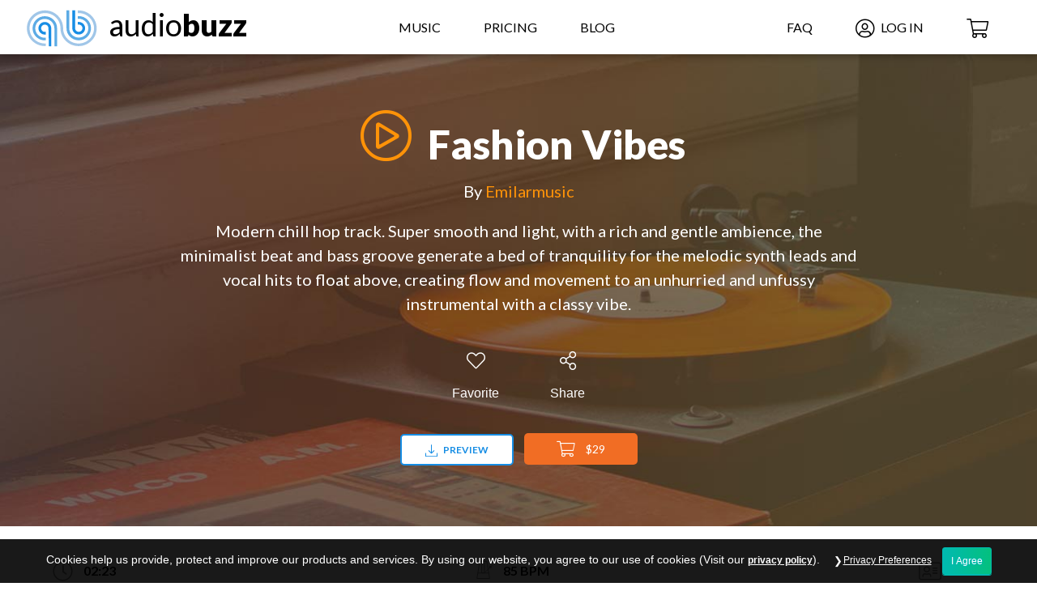

--- FILE ---
content_type: text/html; charset=UTF-8
request_url: https://www.audiobuzz.com/royalty-free-music/fashion-vibes/
body_size: 38596
content:
<!DOCTYPE html> <html lang="en-US"> <head> <script type="text/javascript">
/* <![CDATA[ */
var gform;gform||(document.addEventListener("gform_main_scripts_loaded",function(){gform.scriptsLoaded=!0}),document.addEventListener("gform/theme/scripts_loaded",function(){gform.themeScriptsLoaded=!0}),window.addEventListener("DOMContentLoaded",function(){gform.domLoaded=!0}),gform={domLoaded:!1,scriptsLoaded:!1,themeScriptsLoaded:!1,isFormEditor:()=>"function"==typeof InitializeEditor,callIfLoaded:function(o){return!(!gform.domLoaded||!gform.scriptsLoaded||!gform.themeScriptsLoaded&&!gform.isFormEditor()||(gform.isFormEditor()&&console.warn("The use of gform.initializeOnLoaded() is deprecated in the form editor context and will be removed in Gravity Forms 3.1."),o(),0))},initializeOnLoaded:function(o){gform.callIfLoaded(o)||(document.addEventListener("gform_main_scripts_loaded",()=>{gform.scriptsLoaded=!0,gform.callIfLoaded(o)}),document.addEventListener("gform/theme/scripts_loaded",()=>{gform.themeScriptsLoaded=!0,gform.callIfLoaded(o)}),window.addEventListener("DOMContentLoaded",()=>{gform.domLoaded=!0,gform.callIfLoaded(o)}))},hooks:{action:{},filter:{}},addAction:function(o,r,e,t){gform.addHook("action",o,r,e,t)},addFilter:function(o,r,e,t){gform.addHook("filter",o,r,e,t)},doAction:function(o){gform.doHook("action",o,arguments)},applyFilters:function(o){return gform.doHook("filter",o,arguments)},removeAction:function(o,r){gform.removeHook("action",o,r)},removeFilter:function(o,r,e){gform.removeHook("filter",o,r,e)},addHook:function(o,r,e,t,n){null==gform.hooks[o][r]&&(gform.hooks[o][r]=[]);var d=gform.hooks[o][r];null==n&&(n=r+"_"+d.length),gform.hooks[o][r].push({tag:n,callable:e,priority:t=null==t?10:t})},doHook:function(r,o,e){var t;if(e=Array.prototype.slice.call(e,1),null!=gform.hooks[r][o]&&((o=gform.hooks[r][o]).sort(function(o,r){return o.priority-r.priority}),o.forEach(function(o){"function"!=typeof(t=o.callable)&&(t=window[t]),"action"==r?t.apply(null,e):e[0]=t.apply(null,e)})),"filter"==r)return e[0]},removeHook:function(o,r,t,n){var e;null!=gform.hooks[o][r]&&(e=(e=gform.hooks[o][r]).filter(function(o,r,e){return!!(null!=n&&n!=o.tag||null!=t&&t!=o.priority)}),gform.hooks[o][r]=e)}});
/* ]]> */
</script>
 <meta charset="UTF-8"> <meta name="viewport" content="width=device-width, initial-scale=1.0, maximum-scale=1.0, user-scalable=0"> <link rel="profile" href="https://gmpg.org/xfn/11"> <link rel="pingback" href="https://www.audiobuzz.com/xmlrpc.php"> <meta name="theme-color" content="#FFFFFF"> <meta name="msapplication-navbutton-color" content="#FFFFFF"> <meta name="apple-mobile-web-app-status-bar-style" content="#FFFFFF"> <link rel="icon" type="image/png" href="https://www.audiobuzz.com/wp-content/uploads/2019/03/audio-buzz-favicon.png?1657641001"> <link rel="apple-touch-icon-precomposed" sizes="76x76" href="https://www.audiobuzz.com/wp-content/uploads/2019/03/audio-buzz-favicon.png?1657641001"> <link rel="apple-touch-icon-precomposed" sizes="120x120" href="https://www.audiobuzz.com/wp-content/uploads/2019/03/audio-buzz-favicon.png?1657641001"> <link rel="apple-touch-icon-precomposed" sizes="152x152" href="https://www.audiobuzz.com/wp-content/uploads/2019/03/audio-buzz-favicon.png?1657641001"> <link rel="apple-touch-icon-precomposed" sizes="114x114" href="https://www.audiobuzz.com/wp-content/uploads/2019/03/audio-buzz-favicon.png?1657641001"> <link rel="apple-touch-icon-precomposed" sizes="144x144" href="https://www.audiobuzz.com/wp-content/uploads/2019/03/audio-buzz-favicon.png?1657641001"> <link rel="preconnect" href="https://www.google-analytics.com"> <link rel="dns-prefetch" href="https://www.google-analytics.com"> <script> window.wp = { i18n: { setLocaleData: function(){} } };
</script> <link media="all" href="https://www.audiobuzz.com/wp-content/cache/autoptimize/css/autoptimize_afc19be08e93aa73a199466903fb5c5d.css" rel="stylesheet"><title>Fashion Vibes &#8211; Audio Buzz</title> <script class="exclude_combining"> /* webfont.js */
(function(){function aa(a,b,c){return a.call.apply(a.bind,arguments)}function ba(a,b,c){if(!a)throw Error();if(2<arguments.length){var d=Array.prototype.slice.call(arguments,2);return function(){var c=Array.prototype.slice.call(arguments);Array.prototype.unshift.apply(c,d);return a.apply(b,c)}}return function(){return a.apply(b,arguments)}}function p(a,b,c){p=Function.prototype.bind&&-1!=Function.prototype.bind.toString().indexOf("native code")?aa:ba;return p.apply(null,arguments)}var q=Date.now||function(){return+new Date};function ca(a,b){this.a=a;this.m=b||a;this.c=this.m.document}var da=!!window.FontFace;function t(a,b,c,d){b=a.c.createElement(b);if(c)for(var e in c)c.hasOwnProperty(e)&&("style"==e?b.style.cssText=c[e]:b.setAttribute(e,c[e]));d&&b.appendChild(a.c.createTextNode(d));return b}function u(a,b,c){a=a.c.getElementsByTagName(b)[0];a||(a=document.documentElement);a.insertBefore(c,a.lastChild)}function v(a){a.parentNode&&a.parentNode.removeChild(a)}
function w(a,b,c){b=b||[];c=c||[];for(var d=a.className.split(/\s+/),e=0;e<b.length;e+=1){for(var f=!1,g=0;g<d.length;g+=1)if(b[e]===d[g]){f=!0;break}f||d.push(b[e])}b=[];for(e=0;e<d.length;e+=1){f=!1;for(g=0;g<c.length;g+=1)if(d[e]===c[g]){f=!0;break}f||b.push(d[e])}a.className=b.join(" ").replace(/\s+/g," ").replace(/^\s+|\s+$/,"")}function y(a,b){for(var c=a.className.split(/\s+/),d=0,e=c.length;d<e;d++)if(c[d]==b)return!0;return!1}
function z(a){if("string"===typeof a.f)return a.f;var b=a.m.location.protocol;"about:"==b&&(b=a.a.location.protocol);return"https:"==b?"https:":"http:"}function ea(a){return a.m.location.hostname||a.a.location.hostname}
function A(a,b,c){function d(){k&&e&&f&&(k(g),k=null)}b=t(a,"link",{rel:"stylesheet",href:b,media:"all"});var e=!1,f=!0,g=null,k=c||null;da?(b.onload=function(){e=!0;d()},b.onerror=function(){e=!0;g=Error("Stylesheet failed to load");d()}):setTimeout(function(){e=!0;d()},0);u(a,"head",b)}
function B(a,b,c,d){var e=a.c.getElementsByTagName("head")[0];if(e){var f=t(a,"script",{src:b}),g=!1;f.onload=f.onreadystatechange=function(){g||this.readyState&&"loaded"!=this.readyState&&"complete"!=this.readyState||(g=!0,c&&c(null),f.onload=f.onreadystatechange=null,"HEAD"==f.parentNode.tagName&&e.removeChild(f))};e.appendChild(f);setTimeout(function(){g||(g=!0,c&&c(Error("Script load timeout")))},d||5E3);return f}return null};function C(){this.a=0;this.c=null}function D(a){a.a++;return function(){a.a--;E(a)}}function F(a,b){a.c=b;E(a)}function E(a){0==a.a&&a.c&&(a.c(),a.c=null)};function G(a){this.a=a||"-"}G.prototype.c=function(a){for(var b=[],c=0;c<arguments.length;c++)b.push(arguments[c].replace(/[\W_]+/g,"").toLowerCase());return b.join(this.a)};function H(a,b){this.c=a;this.f=4;this.a="n";var c=(b||"n4").match(/^([nio])([1-9])$/i);c&&(this.a=c[1],this.f=parseInt(c[2],10))}function fa(a){return I(a)+" "+(a.f+"00")+" 300px "+J(a.c)}function J(a){var b=[];a=a.split(/,\s*/);for(var c=0;c<a.length;c++){var d=a[c].replace(/['"]/g,"");-1!=d.indexOf(" ")||/^\d/.test(d)?b.push("'"+d+"'"):b.push(d)}return b.join(",")}function K(a){return a.a+a.f}function I(a){var b="normal";"o"===a.a?b="oblique":"i"===a.a&&(b="italic");return b}
function ga(a){var b=4,c="n",d=null;a&&((d=a.match(/(normal|oblique|italic)/i))&&d[1]&&(c=d[1].substr(0,1).toLowerCase()),(d=a.match(/([1-9]00|normal|bold)/i))&&d[1]&&(/bold/i.test(d[1])?b=7:/[1-9]00/.test(d[1])&&(b=parseInt(d[1].substr(0,1),10))));return c+b};function ha(a,b){this.c=a;this.f=a.m.document.documentElement;this.h=b;this.a=new G("-");this.j=!1!==b.events;this.g=!1!==b.classes}function ia(a){a.g&&w(a.f,[a.a.c("wf","loading")]);L(a,"loading")}function M(a){if(a.g){var b=y(a.f,a.a.c("wf","active")),c=[],d=[a.a.c("wf","loading")];b||c.push(a.a.c("wf","inactive"));w(a.f,c,d)}L(a,"inactive")}function L(a,b,c){if(a.j&&a.h[b])if(c)a.h[b](c.c,K(c));else a.h[b]()};function ja(){this.c={}}function ka(a,b,c){var d=[],e;for(e in b)if(b.hasOwnProperty(e)){var f=a.c[e];f&&d.push(f(b[e],c))}return d};function N(a,b){this.c=a;this.f=b;this.a=t(this.c,"span",{"aria-hidden":"true"},this.f)}function O(a){u(a.c,"body",a.a)}function P(a){return"display:block;position:absolute;top:-9999px;left:-9999px;font-size:300px;width:auto;height:auto;line-height:normal;margin:0;padding:0;font-variant:normal;white-space:nowrap;font-family:"+J(a.c)+";"+("font-style:"+I(a)+";font-weight:"+(a.f+"00")+";")};function Q(a,b,c,d,e,f){this.g=a;this.j=b;this.a=d;this.c=c;this.f=e||3E3;this.h=f||void 0}Q.prototype.start=function(){var a=this.c.m.document,b=this,c=q(),d=new Promise(function(d,e){function k(){q()-c>=b.f?e():a.fonts.load(fa(b.a),b.h).then(function(a){1<=a.length?d():setTimeout(k,25)},function(){e()})}k()}),e=new Promise(function(a,d){setTimeout(d,b.f)});Promise.race([e,d]).then(function(){b.g(b.a)},function(){b.j(b.a)})};function R(a,b,c,d,e,f,g){this.v=a;this.B=b;this.c=c;this.a=d;this.s=g||"BESbswy";this.f={};this.w=e||3E3;this.u=f||null;this.o=this.j=this.h=this.g=null;this.g=new N(this.c,this.s);this.h=new N(this.c,this.s);this.j=new N(this.c,this.s);this.o=new N(this.c,this.s);a=new H(this.a.c+",serif",K(this.a));a=P(a);this.g.a.style.cssText=a;a=new H(this.a.c+",sans-serif",K(this.a));a=P(a);this.h.a.style.cssText=a;a=new H("serif",K(this.a));a=P(a);this.j.a.style.cssText=a;a=new H("sans-serif",K(this.a));a=P(a);this.o.a.style.cssText=a;O(this.g);O(this.h);O(this.j);O(this.o)}var S={D:"serif",C:"sans-serif"},T=null;function U(){if(null===T){var a=/AppleWebKit\/([0-9]+)(?:\.([0-9]+))/.exec(window.navigator.userAgent);T=!!a&&(536>parseInt(a[1],10)||536===parseInt(a[1],10)&&11>=parseInt(a[2],10))}return T}R.prototype.start=function(){this.f.serif=this.j.a.offsetWidth;this.f["sans-serif"]=this.o.a.offsetWidth;this.A=q();la(this)};function ma(a,b,c){for(var d in S)if(S.hasOwnProperty(d)&&b===a.f[S[d]]&&c===a.f[S[d]])return!0;return!1}function la(a){var b=a.g.a.offsetWidth,c=a.h.a.offsetWidth,d;(d=b===a.f.serif&&c===a.f["sans-serif"])||(d=U()&&ma(a,b,c));d?q()-a.A>=a.w?U()&&ma(a,b,c)&&(null===a.u||a.u.hasOwnProperty(a.a.c))?V(a,a.v):V(a,a.B):na(a):V(a,a.v)}function na(a){setTimeout(p(function(){la(this)},a),50)}function V(a,b){setTimeout(p(function(){v(this.g.a);v(this.h.a);v(this.j.a);v(this.o.a);b(this.a)},a),0)};function W(a,b,c){this.c=a;this.a=b;this.f=0;this.o=this.j=!1;this.s=c}var X=null;W.prototype.g=function(a){var b=this.a;b.g&&w(b.f,[b.a.c("wf",a.c,K(a).toString(),"active")],[b.a.c("wf",a.c,K(a).toString(),"loading"),b.a.c("wf",a.c,K(a).toString(),"inactive")]);L(b,"fontactive",a);this.o=!0;oa(this)};W.prototype.h=function(a){var b=this.a;if(b.g){var c=y(b.f,b.a.c("wf",a.c,K(a).toString(),"active")),d=[],e=[b.a.c("wf",a.c,K(a).toString(),"loading")];c||d.push(b.a.c("wf",a.c,K(a).toString(),"inactive"));w(b.f,d,e)}L(b,"fontinactive",a);oa(this)};function oa(a){0==--a.f&&a.j&&(a.o?(a=a.a,a.g&&w(a.f,[a.a.c("wf","active")],[a.a.c("wf","loading"),a.a.c("wf","inactive")]),L(a,"active")):M(a.a))};function pa(a){this.j=a;this.a=new ja;this.h=0;this.f=this.g=!0}pa.prototype.load=function(a){this.c=new ca(this.j,a.context||this.j);this.g=!1!==a.events;this.f=!1!==a.classes;qa(this,new ha(this.c,a),a)};function ra(a,b,c,d,e){var f=0==--a.h;(a.f||a.g)&&setTimeout(function(){var a=e||null,k=d||null||{};if(0===c.length&&f)M(b.a);else{b.f+=c.length;f&&(b.j=f);var h,m=[];for(h=0;h<c.length;h++){var l=c[h],n=k[l.c],r=b.a,x=l;r.g&&w(r.f,[r.a.c("wf",x.c,K(x).toString(),"loading")]);L(r,"fontloading",x);r=null;null===X&&(X=window.FontFace?(x=/Gecko.*Firefox\/(\d+)/.exec(window.navigator.userAgent))?42<parseInt(x[1],10):!0:!1);X?r=new Q(p(b.g,b),p(b.h,b),b.c,l,b.s,n):r=new R(p(b.g,b),p(b.h,b),b.c,l,b.s,a,n);m.push(r)}for(h=0;h<m.length;h++)m[h].start()}},0)}function qa(a,b,c){var d=[],e=c.timeout;ia(b);var d=ka(a.a,c,a.c),f=new W(a.c,b,e);a.h=d.length;b=0;for(c=d.length;b<c;b++)d[b].load(function(b,d,c){ra(a,f,b,d,c)})};function sa(a,b){this.c=a;this.a=b}function ta(a,b,c){var d=z(a.c);a=(a.a.api||"fast.fonts.net/jsapi").replace(/^.*http(s?):(\/\/)?/,"");return d+"//"+a+"/"+b+".js"+(c?"?v="+c:"")}
sa.prototype.load=function(a){function b(){if(f["__mti_fntLst"+d]){var c=f["__mti_fntLst"+d](),e=[],h;if(c)for(var m=0;m<c.length;m++){var l=c[m].fontfamily;void 0!=c[m].fontStyle&&void 0!=c[m].fontWeight?(h=c[m].fontStyle+c[m].fontWeight,e.push(new H(l,h))):e.push(new H(l))}a(e)}else setTimeout(function(){b()},50)}var c=this,d=c.a.projectId,e=c.a.version;if(d){var f=c.c.m;B(this.c,ta(c,d,e),function(e){e?a([]):(f["__MonotypeConfiguration__"+d]=function(){return c.a},b())}).id="__MonotypeAPIScript__"+d}else a([])};function ua(a,b){this.c=a;this.a=b}ua.prototype.load=function(a){var b,c,d=this.a.urls||[],e=this.a.families||[],f=this.a.testStrings||{},g=new C;b=0;for(c=d.length;b<c;b++)A(this.c,d[b],D(g));var k=[];b=0;for(c=e.length;b<c;b++)if(d=e[b].split(":"),d[1])for(var h=d[1].split(","),m=0;m<h.length;m+=1)k.push(new H(d[0],h[m]));else k.push(new H(d[0]));F(g,function(){a(k,f)})};function va(a,b,c){a?this.c=a:this.c=b+wa;this.a=[];this.f=[];this.g=c||""}var wa="//fonts.googleapis.com/css";function xa(a,b){for(var c=b.length,d=0;d<c;d++){var e=b[d].split(":");3==e.length&&a.f.push(e.pop());var f="";2==e.length&&""!=e[1]&&(f=":");a.a.push(e.join(f))}}
function ya(a){if(0==a.a.length)throw Error("No fonts to load!");if(-1!=a.c.indexOf("kit="))return a.c;for(var b=a.a.length,c=[],d=0;d<b;d++)c.push(a.a[d].replace(/ /g,"+"));b=a.c+"?family="+c.join("%7C");0<a.f.length&&(b+="&subset="+a.f.join(","));0<a.g.length&&(b+="&text="+encodeURIComponent(a.g));return b};function za(a){this.f=a;this.a=[];this.c={}}
var Aa={latin:"BESbswy","latin-ext":"\u00e7\u00f6\u00fc\u011f\u015f",cyrillic:"\u0439\u044f\u0416",greek:"\u03b1\u03b2\u03a3",khmer:"\u1780\u1781\u1782",Hanuman:"\u1780\u1781\u1782"},Ba={thin:"1",extralight:"2","extra-light":"2",ultralight:"2","ultra-light":"2",light:"3",regular:"4",book:"4",medium:"5","semi-bold":"6",semibold:"6","demi-bold":"6",demibold:"6",bold:"7","extra-bold":"8",extrabold:"8","ultra-bold":"8",ultrabold:"8",black:"9",heavy:"9",l:"3",r:"4",b:"7"},Ca={i:"i",italic:"i",n:"n",normal:"n"},Da=/^(thin|(?:(?:extra|ultra)-?)?light|regular|book|medium|(?:(?:semi|demi|extra|ultra)-?)?bold|black|heavy|l|r|b|[1-9]00)?(n|i|normal|italic)?$/;function Ea(a){for(var b=a.f.length,c=0;c<b;c++){var d=a.f[c].split(":"),e=d[0].replace(/\+/g," "),f=["n4"];if(2<=d.length){var g;var k=d[1];g=[];if(k)for(var k=k.split(","),h=k.length,m=0;m<h;m++){var l;l=k[m];if(l.match(/^[\w-]+$/)){var n=Da.exec(l.toLowerCase());if(null==n)l="";else{l=n[2];l=null==l||""==l?"n":Ca[l];n=n[1];if(null==n||""==n)n="4";else var r=Ba[n],n=r?r:isNaN(n)?"4":n.substr(0,1);l=[l,n].join("")}}else l="";l&&g.push(l)}0<g.length&&(f=g);3==d.length&&(d=d[2],g=[],d=d?d.split(","):g,0<d.length&&(d=Aa[d[0]])&&(a.c[e]=d))}a.c[e]||(d=Aa[e])&&(a.c[e]=d);for(d=0;d<f.length;d+=1)a.a.push(new H(e,f[d]))}};function Fa(a,b){this.c=a;this.a=b}var Ga={Arimo:!0,Cousine:!0,Tinos:!0};Fa.prototype.load=function(a){var b=new C,c=this.c,d=new va(this.a.api,z(c),this.a.text),e=this.a.families;xa(d,e);var f=new za(e);Ea(f);A(c,ya(d),D(b));F(b,function(){a(f.a,f.c,Ga)})};function Ha(a,b){this.c=a;this.a=b}Ha.prototype.load=function(a){var b=this.a.id,c=this.c.m;b?B(this.c,(this.a.api||"https://use.typekit.net")+"/"+b+".js",function(b){if(b)a([]);else if(c.Typekit&&c.Typekit.config&&c.Typekit.config.fn){b=c.Typekit.config.fn;for(var e=[],f=0;f<b.length;f+=2)for(var g=b[f],k=b[f+1],h=0;h<k.length;h++)e.push(new H(g,k[h]));try{c.Typekit.load({events:!1,classes:!1,async:!0})}catch(m){}a(e)}},2E3):a([])};function Ia(a,b){this.c=a;this.f=b;this.a=[]}Ia.prototype.load=function(a){var b=this.f.id,c=this.c.m,d=this;b?(c.__webfontfontdeckmodule__||(c.__webfontfontdeckmodule__={}),c.__webfontfontdeckmodule__[b]=function(b,c){for(var g=0,k=c.fonts.length;g<k;++g){var h=c.fonts[g];d.a.push(new H(h.name,ga("font-weight:"+h.weight+";font-style:"+h.style)))}a(d.a)},B(this.c,z(this.c)+(this.f.api||"//f.fontdeck.com/s/css/js/")+ea(this.c)+"/"+b+".js",function(b){b&&a([])})):a([])};var Y=new pa(window);Y.a.c.custom=function(a,b){return new ua(b,a)};Y.a.c.fontdeck=function(a,b){return new Ia(b,a)};Y.a.c.monotype=function(a,b){return new sa(b,a)};Y.a.c.typekit=function(a,b){return new Ha(b,a)};Y.a.c.google=function(a,b){return new Fa(b,a)};var Z={load:p(Y.load,Y)};"function"===typeof define&&define.amd?define(function(){return Z}):"undefined"!==typeof module&&module.exports?module.exports=Z:(window.WebFont=Z,window.WebFontConfig&&Y.load(window.WebFontConfig))}()) </script> <meta name='robots' content='max-image-preview:large' /> <style>img:is([sizes="auto" i],[sizes^="auto," i]){contain-intrinsic-size:3000px 1500px}</style> <style id='classic-theme-styles-inline-css' type='text/css'> .wp-block-button__link{color:#fff;background-color:#32373c;border-radius:9999px;box-shadow:none;text-decoration:none;padding:calc(.667em + 2px) calc(1.333em + 2px);font-size:1.125em}.wp-block-file__button{background:#32373c;color:#fff;text-decoration:none}
</style> <style id='global-styles-inline-css' type='text/css'> :root{--wp--preset--aspect-ratio--square:1;--wp--preset--aspect-ratio--4-3:4/3;--wp--preset--aspect-ratio--3-4:3/4;--wp--preset--aspect-ratio--3-2:3/2;--wp--preset--aspect-ratio--2-3:2/3;--wp--preset--aspect-ratio--16-9:16/9;--wp--preset--aspect-ratio--9-16:9/16;--wp--preset--color--black:#000000;--wp--preset--color--cyan-bluish-gray:#abb8c3;--wp--preset--color--white:#ffffff;--wp--preset--color--pale-pink:#f78da7;--wp--preset--color--vivid-red:#cf2e2e;--wp--preset--color--luminous-vivid-orange:#ff6900;--wp--preset--color--luminous-vivid-amber:#fcb900;--wp--preset--color--light-green-cyan:#7bdcb5;--wp--preset--color--vivid-green-cyan:#00d084;--wp--preset--color--pale-cyan-blue:#8ed1fc;--wp--preset--color--vivid-cyan-blue:#0693e3;--wp--preset--color--vivid-purple:#9b51e0;--wp--preset--gradient--vivid-cyan-blue-to-vivid-purple:linear-gradient(135deg,rgba(6,147,227,1) 0%,rgb(155,81,224) 100%);--wp--preset--gradient--light-green-cyan-to-vivid-green-cyan:linear-gradient(135deg,rgb(122,220,180) 0%,rgb(0,208,130) 100%);--wp--preset--gradient--luminous-vivid-amber-to-luminous-vivid-orange:linear-gradient(135deg,rgba(252,185,0,1) 0%,rgba(255,105,0,1) 100%);--wp--preset--gradient--luminous-vivid-orange-to-vivid-red:linear-gradient(135deg,rgba(255,105,0,1) 0%,rgb(207,46,46) 100%);--wp--preset--gradient--very-light-gray-to-cyan-bluish-gray:linear-gradient(135deg,rgb(238,238,238) 0%,rgb(169,184,195) 100%);--wp--preset--gradient--cool-to-warm-spectrum:linear-gradient(135deg,rgb(74,234,220) 0%,rgb(151,120,209) 20%,rgb(207,42,186) 40%,rgb(238,44,130) 60%,rgb(251,105,98) 80%,rgb(254,248,76) 100%);--wp--preset--gradient--blush-light-purple:linear-gradient(135deg,rgb(255,206,236) 0%,rgb(152,150,240) 100%);--wp--preset--gradient--blush-bordeaux:linear-gradient(135deg,rgb(254,205,165) 0%,rgb(254,45,45) 50%,rgb(107,0,62) 100%);--wp--preset--gradient--luminous-dusk:linear-gradient(135deg,rgb(255,203,112) 0%,rgb(199,81,192) 50%,rgb(65,88,208) 100%);--wp--preset--gradient--pale-ocean:linear-gradient(135deg,rgb(255,245,203) 0%,rgb(182,227,212) 50%,rgb(51,167,181) 100%);--wp--preset--gradient--electric-grass:linear-gradient(135deg,rgb(202,248,128) 0%,rgb(113,206,126) 100%);--wp--preset--gradient--midnight:linear-gradient(135deg,rgb(2,3,129) 0%,rgb(40,116,252) 100%);--wp--preset--font-size--small:13px;--wp--preset--font-size--medium:20px;--wp--preset--font-size--large:36px;--wp--preset--font-size--x-large:42px;--wp--preset--spacing--20:0.44rem;--wp--preset--spacing--30:0.67rem;--wp--preset--spacing--40:1rem;--wp--preset--spacing--50:1.5rem;--wp--preset--spacing--60:2.25rem;--wp--preset--spacing--70:3.38rem;--wp--preset--spacing--80:5.06rem;--wp--preset--shadow--natural:6px 6px 9px rgba(0,0,0,0.2);--wp--preset--shadow--deep:12px 12px 50px rgba(0,0,0,0.4);--wp--preset--shadow--sharp:6px 6px 0px rgba(0,0,0,0.2);--wp--preset--shadow--outlined:6px 6px 0px -3px rgba(255,255,255,1),6px 6px rgba(0,0,0,1);--wp--preset--shadow--crisp:6px 6px 0px rgba(0,0,0,1)}:where(.is-layout-flex){gap:0.5em}:where(.is-layout-grid){gap:0.5em}body .is-layout-flex{display:flex}.is-layout-flex{flex-wrap:wrap;align-items:center}.is-layout-flex > :is(*,div){margin:0}body .is-layout-grid{display:grid}.is-layout-grid > :is(*,div){margin:0}:where(.wp-block-columns.is-layout-flex){gap:2em}:where(.wp-block-columns.is-layout-grid){gap:2em}:where(.wp-block-post-template.is-layout-flex){gap:1.25em}:where(.wp-block-post-template.is-layout-grid){gap:1.25em}.has-black-color{color:var(--wp--preset--color--black) !important}.has-cyan-bluish-gray-color{color:var(--wp--preset--color--cyan-bluish-gray) !important}.has-white-color{color:var(--wp--preset--color--white) !important}.has-pale-pink-color{color:var(--wp--preset--color--pale-pink) !important}.has-vivid-red-color{color:var(--wp--preset--color--vivid-red) !important}.has-luminous-vivid-orange-color{color:var(--wp--preset--color--luminous-vivid-orange) !important}.has-luminous-vivid-amber-color{color:var(--wp--preset--color--luminous-vivid-amber) !important}.has-light-green-cyan-color{color:var(--wp--preset--color--light-green-cyan) !important}.has-vivid-green-cyan-color{color:var(--wp--preset--color--vivid-green-cyan) !important}.has-pale-cyan-blue-color{color:var(--wp--preset--color--pale-cyan-blue) !important}.has-vivid-cyan-blue-color{color:var(--wp--preset--color--vivid-cyan-blue) !important}.has-vivid-purple-color{color:var(--wp--preset--color--vivid-purple) !important}.has-black-background-color{background-color:var(--wp--preset--color--black) !important}.has-cyan-bluish-gray-background-color{background-color:var(--wp--preset--color--cyan-bluish-gray) !important}.has-white-background-color{background-color:var(--wp--preset--color--white) !important}.has-pale-pink-background-color{background-color:var(--wp--preset--color--pale-pink) !important}.has-vivid-red-background-color{background-color:var(--wp--preset--color--vivid-red) !important}.has-luminous-vivid-orange-background-color{background-color:var(--wp--preset--color--luminous-vivid-orange) !important}.has-luminous-vivid-amber-background-color{background-color:var(--wp--preset--color--luminous-vivid-amber) !important}.has-light-green-cyan-background-color{background-color:var(--wp--preset--color--light-green-cyan) !important}.has-vivid-green-cyan-background-color{background-color:var(--wp--preset--color--vivid-green-cyan) !important}.has-pale-cyan-blue-background-color{background-color:var(--wp--preset--color--pale-cyan-blue) !important}.has-vivid-cyan-blue-background-color{background-color:var(--wp--preset--color--vivid-cyan-blue) !important}.has-vivid-purple-background-color{background-color:var(--wp--preset--color--vivid-purple) !important}.has-black-border-color{border-color:var(--wp--preset--color--black) !important}.has-cyan-bluish-gray-border-color{border-color:var(--wp--preset--color--cyan-bluish-gray) !important}.has-white-border-color{border-color:var(--wp--preset--color--white) !important}.has-pale-pink-border-color{border-color:var(--wp--preset--color--pale-pink) !important}.has-vivid-red-border-color{border-color:var(--wp--preset--color--vivid-red) !important}.has-luminous-vivid-orange-border-color{border-color:var(--wp--preset--color--luminous-vivid-orange) !important}.has-luminous-vivid-amber-border-color{border-color:var(--wp--preset--color--luminous-vivid-amber) !important}.has-light-green-cyan-border-color{border-color:var(--wp--preset--color--light-green-cyan) !important}.has-vivid-green-cyan-border-color{border-color:var(--wp--preset--color--vivid-green-cyan) !important}.has-pale-cyan-blue-border-color{border-color:var(--wp--preset--color--pale-cyan-blue) !important}.has-vivid-cyan-blue-border-color{border-color:var(--wp--preset--color--vivid-cyan-blue) !important}.has-vivid-purple-border-color{border-color:var(--wp--preset--color--vivid-purple) !important}.has-vivid-cyan-blue-to-vivid-purple-gradient-background{background:var(--wp--preset--gradient--vivid-cyan-blue-to-vivid-purple) !important}.has-light-green-cyan-to-vivid-green-cyan-gradient-background{background:var(--wp--preset--gradient--light-green-cyan-to-vivid-green-cyan) !important}.has-luminous-vivid-amber-to-luminous-vivid-orange-gradient-background{background:var(--wp--preset--gradient--luminous-vivid-amber-to-luminous-vivid-orange) !important}.has-luminous-vivid-orange-to-vivid-red-gradient-background{background:var(--wp--preset--gradient--luminous-vivid-orange-to-vivid-red) !important}.has-very-light-gray-to-cyan-bluish-gray-gradient-background{background:var(--wp--preset--gradient--very-light-gray-to-cyan-bluish-gray) !important}.has-cool-to-warm-spectrum-gradient-background{background:var(--wp--preset--gradient--cool-to-warm-spectrum) !important}.has-blush-light-purple-gradient-background{background:var(--wp--preset--gradient--blush-light-purple) !important}.has-blush-bordeaux-gradient-background{background:var(--wp--preset--gradient--blush-bordeaux) !important}.has-luminous-dusk-gradient-background{background:var(--wp--preset--gradient--luminous-dusk) !important}.has-pale-ocean-gradient-background{background:var(--wp--preset--gradient--pale-ocean) !important}.has-electric-grass-gradient-background{background:var(--wp--preset--gradient--electric-grass) !important}.has-midnight-gradient-background{background:var(--wp--preset--gradient--midnight) !important}.has-small-font-size{font-size:var(--wp--preset--font-size--small) !important}.has-medium-font-size{font-size:var(--wp--preset--font-size--medium) !important}.has-large-font-size{font-size:var(--wp--preset--font-size--large) !important}.has-x-large-font-size{font-size:var(--wp--preset--font-size--x-large) !important}
:where(.wp-block-post-template.is-layout-flex){gap:1.25em}:where(.wp-block-post-template.is-layout-grid){gap:1.25em}
:where(.wp-block-columns.is-layout-flex){gap:2em}:where(.wp-block-columns.is-layout-grid){gap:2em}
:root :where(.wp-block-pullquote){font-size:1.5em;line-height:1.6}
</style>                         <script type="text/javascript" src="https://www.audiobuzz.com/wp-includes/js/jquery/jquery.min.js" id="jquery-core-js"></script>     <script type="text/javascript" id="gform_gravityforms-js-extra"> /* <![CDATA[ */
var gf_global = {"gf_currency_config":{"name":"U.S. Dollar","symbol_left":"$","symbol_right":"","symbol_padding":"","thousand_separator":",","decimal_separator":".","decimals":2,"code":"USD"},"base_url":"https:\/\/www.audiobuzz.com\/wp-content\/plugins\/gravityforms","number_formats":[],"spinnerUrl":"https:\/\/www.audiobuzz.com\/wp-content\/plugins\/gravityforms\/images\/spinner.svg","version_hash":"93b3fd904b2f3e7cbf5d459631af6343","strings":{"newRowAdded":"New row added.","rowRemoved":"Row removed","formSaved":"The form has been saved. The content contains the link to return and complete the form."}};
var gform_i18n = {"datepicker":{"days":{"monday":"Mo","tuesday":"Tu","wednesday":"We","thursday":"Th","friday":"Fr","saturday":"Sa","sunday":"Su"},"months":{"january":"January","february":"February","march":"March","april":"April","may":"May","june":"June","july":"July","august":"August","september":"September","october":"October","november":"November","december":"December"},"firstDay":1,"iconText":"Select date"}};
var gf_legacy_multi = [];
var gform_gravityforms = {"strings":{"invalid_file_extension":"This type of file is not allowed. Must be one of the following:","delete_file":"Delete this file","in_progress":"in progress","file_exceeds_limit":"File exceeds size limit","illegal_extension":"This type of file is not allowed.","max_reached":"Maximum number of files reached","unknown_error":"There was a problem while saving the file on the server","currently_uploading":"Please wait for the uploading to complete","cancel":"Cancel","cancel_upload":"Cancel this upload","cancelled":"Cancelled","error":"Error","message":"Message"},"vars":{"images_url":"https:\/\/www.audiobuzz.com\/wp-content\/plugins\/gravityforms\/images"}};
/* ]]> */
</script> <script type="text/javascript" id="gform_gravityforms-js-before"> /* <![CDATA[ */

/* ]]> */
</script>     <script type="text/javascript" id="-js-extra"> /* <![CDATA[ */
var GDPR = {"ajaxurl":"https:\/\/www.audiobuzz.com\/wp-admin\/admin-ajax.php","logouturl":"","i18n":{"aborting":"Aborting","logging_out":"You are being logged out.","continue":"Continue","cancel":"Cancel","ok":"OK","close_account":"Close your account?","close_account_warning":"Your account will be closed and all data will be permanently deleted and cannot be recovered. Are you sure?","are_you_sure":"Are you sure?","policy_disagree":"By disagreeing you will no longer have access to our site and will be logged out."},"is_user_logged_in":"","refresh":""};
/* ]]> */
</script>  <link rel="https://api.w.org/" href="https://www.audiobuzz.com/wp-json/" /><link rel="alternate" title="JSON" type="application/json" href="https://www.audiobuzz.com/wp-json/wp/v2/edd-downloads/9132" /><link rel="EditURI" type="application/rsd+xml" title="RSD" href="https://www.audiobuzz.com/xmlrpc.php?rsd" /> <meta name="generator" content="WordPress 6.8.3" /> <link rel="canonical" href="https://www.audiobuzz.com/royalty-free-music/fashion-vibes/" /> <link rel='shortlink' href='https://www.audiobuzz.com/?p=9132' /> <link rel="alternate" title="oEmbed (JSON)" type="application/json+oembed" href="https://www.audiobuzz.com/wp-json/oembed/1.0/embed?url=https%3A%2F%2Fwww.audiobuzz.com%2Froyalty-free-music%2Ffashion-vibes%2F" /> <link rel="alternate" title="oEmbed (XML)" type="text/xml+oembed" href="https://www.audiobuzz.com/wp-json/oembed/1.0/embed?url=https%3A%2F%2Fwww.audiobuzz.com%2Froyalty-free-music%2Ffashion-vibes%2F&#038;format=xml" /> <meta name="generator" content="Easy Digital Downloads v3.5.2" /> <meta name="generator" content="EDD FES v2.8.2" /> <script> WebFont.load( {"google":{"families":["Lato:400,700,900"]},"custom":{"families":["FontAwesome"],"urls":["https:\/\/www.audiobuzz.com\/wp-content\/themes\/audiobuzz\/resources\/fonts\/fontawesome-pro\/css\/concatenated.css"]}} );
</script> <link rel="preconnect" href="https://fonts.googleapis.com" crossorigin="anonymous"><link rel="preconnect" href="https://www.google-analytics.com" crossorigin="anonymous"> <!-- Global site tag (gtag.js) - Google Analytics --> <script async src="https://www.googletagmanager.com/gtag/js?id=UA-129190380-1"></script> <script> window.dataLayer = window.dataLayer || [];
function gtag(){dataLayer.push(arguments);}
gtag('js', new Date());
gtag('config', 'UA-129190380-1');
</script> <script> !function(n,e){var t,o,i,c=[],f={passive:!0,capture:!0},r=new Date,a="pointerup",u="pointercancel";function p(n,c){t||(t=c,o=n,i=new Date,w(e),s())}function s(){o>=0&&o<i-r&&(c.forEach(function(n){n(o,t)}),c=[])}function l(t){if(t.cancelable){var o=(t.timeStamp>1e12?new Date:performance.now())-t.timeStamp;"pointerdown"==t.type?function(t,o){function i(){p(t,o),r()}function c(){r()}function r(){e(a,i,f),e(u,c,f)}n(a,i,f),n(u,c,f)}(o,t):p(o,t)}}function w(n){["click","mousedown","keydown","touchstart","pointerdown"].forEach(function(e){n(e,l,f)})}w(n),self.perfMetrics=self.perfMetrics||{},self.perfMetrics.onFirstInputDelay=function(n){c.push(n),s()}}(addEventListener,removeEventListener);
</script> <style class="selected-styles"> .fr_pb_sec_track_banner{
font-weight:100;
}
.fr_pb_sec_track_banner h1{
position:relative;
margin:auto;
margin-bottom:15px;
}
.fr_pb_sec_track_banner h1>*{
vertical-align:middle;
display:inline-block;
}
.fr_pb_sec_track_banner h1 .fr_player{
margin-top:-22px;
margin-right:10px;
}
.fr_pb_sec_track_banner h1 .fr_player i{
color:#ff9308;
}
.fr_pb_sec_track_banner:not(.has_track) h1>span{
text-align:center;
display:inline;
}
.fr_pb_sec_track_banner.has_track h1>span{
max-width:calc(100% - 115px);
word-wrap:break-word;
word-break:break-word;
text-align:left;
}
.fr_pb_sec_track_banner .author{
font-size:20px;
}
.fr_pb_sec_track_banner .author a{
font-weight:inherit;
color:#ff9308;
}
.fr_pb_sec_track_banner .description{
font-size:20px;
margin-top:20px;
line-height:1.5em;
}
.fr_pb_sec_track_banner .actions{
overflow:hidden;
clear:both;
width:100%;
margin-bottom:40px;
}
.fr_pb_sec_track_banner .actions .action{
display:inline-block;
padding:0px 10px;
margin:0px 20px;
font-weight:normal;
background-color:transparent;
border:0;
}
.fr_pb_sec_track_banner .actions .action:hover{
text-decoration:none;
}
.fr_pb_sec_track_banner .actions .action strong{
display:block;
font-weight:inherit;
padding-top:20px;
}
.fr_pb_sec_track_banner .actions i{
font-size:23px;
}
.fr_pb_sec_track_banner .action_favorite:hover i,.fr_pb_sec_track_banner .action_favorite.active i{
color:#ff9308!important;
}
.fr_pb_sec_track_banner .button{
padding:0px 10px;
width:140px;
margin:0px 5px;
}
.fr_pb_sec_track_banner .button.download{
font-size:12px;
}
.fr_pb_sec_track_banner .button.download img{
margin-right:5px;
vertical-align:sub;
}
#track_banner{
background-size:cover!important;
}
@media(max-width:900px){
.fr_pb_sec_track_banner .author{
margin-left:52px;
}
}
@media(max-width:600px){
.fr_pb_sec_track_banner h1 .fr_player{
margin-right:0;
}
.fr_pb_sec_track_banner h1>span{
display:block;
max-width:100%;
text-align:center;
}
.fr_pb_sec_track_banner .description{
font-size:18px;
}
.fr_pb_sec_track_banner .actions .action{
margin-right:10px;
}
.fr_pb_sec_track_banner .button{
width:125px;
min-width:0;
}
.fr_pb_sec_track_banner .author{
margin-left:0;
}
}
@media(max-width:500px){
.fr_pb_sec_track_banner h1 .fr_player{
width:60px;
height:36px;
}
.fr_pb_sec_track_banner h1 .fr_player i{
font-size:40px;
margin-top:10px;
margin-right:5px;
}
}
.fr_pb_sec_track_details .box{
border-bottom:1px solid #e1e1e1;
overflow:hidden;
padding:40px 0;
color:#000;
}
.fr_pb_sec_track_details .details{
display:table;
width:100%;
}
.fr_pb_sec_track_details .details .col{
display:table-cell;
text-align:center;
}
.fr_pb_sec_track_details .details .col:first-child{
text-align:left;
}
.fr_pb_sec_track_details .details .col:last-child{
text-align:right;
}
.fr_pb_sec_track_details .details .col_track_length .icon{
margin-top:-5px;
}
.fr_pb_sec_track_details h6{
font-weight:normal;
}
.fr_pb_sec_track_details i{
font-size:25px;
color:#888;
margin-top:2px;
vertical-align:top;
}
.fr_pb_sec_track_details .icon{
margin-right:10px;
display:inline-block;
vertical-align:baseline;
}
.fr_pb_sec_track_details .icon.img{
vertical-align:middle;
}
.fr_pb_sec_track_details .tax_instrument .icon img{
margin-bottom:-7px;
}
.fr_pb_sec_track_details .terms .button{
color:#444;
text-transform:none;
padding:0px 15px;
margin:5px 2px;
font-size:12px;
min-width:auto;
height:34px;
line-height:30px;
border-color:#dbdbdb;
}
.fr_pb_sec_track_details .terms .button:hover{
color:#0093ff;
border-color:#0093ff;
-moz-box-shadow:none!important;
-webkit-box-shadow:none!important;
box-shadow:none!important;
}
.fr_pb_sec_track_details .tax_download_tag .terms .button{
text-transform:capitalize;
}
.fr_pb_sec_track_details .tax .row{
padding:20px 0;
}
@media(max-width:800px){
.fr_pb_sec_track_details .details{
display:block;
}
.fr_pb_sec_track_details .details .col{
display:block;
width:50%;
float:left;
text-align:left!important;
margin-bottom:10px;
}
.fr_pb_sec_track_details .details .col:nth-child(odd){
clear:left;
}
.fr_pb_sec_track_details .details .col:nth-last-child(1),.fr_pb_sec_track_details .details .col:nth-last-child(2){
margin-bottom:0;
}
.fr_pb_sec_track_details .tax .row{
padding:0;
}
.fr_pb_sec_track_details .tax .row>*{
width:auto;
margin-right:40px;
margin-bottom:20px;
}
}
@media(max-width:450px){
.fr_pb_sec_track_details .tax .row>*{
width:100%;
margin-right:0;
float:none;
}
}
@media(max-width:300px){
.fr_pb_sec_track_details .details .col{
width:100%;
float:none;
clear:both;
margin-bottom:10px!important;
}
.fr_pb_sec_track_details .details .col .icon{
width:25px;
text-align:center;
}
.fr_pb_sec_track_details .details .col_key img{
margin-top:5px;
display:inline-block;
}
.fr_pb_sec_track_details .details .col:last-child{
margin-bottom:0px!important;
}
}
.fr_pb_sec_section_title{
text-align:center;
}
.fr_pb_sec_section_title .title{
margin-bottom:0px;
}
.fr_pb_sec_section_title .title i{
color:#888;
vertical-align:middle;
margin-top:-15px;
margin-right:20px;
}
.fr_pb_sec_section_title .align_left{
text-align:left;
}
.fr_pb_sec_section_title .align_right{
text-align:right;
}
.fr_pb_sec_section_title_with_description{
text-align:center;
}
.fr_pb_sec_section_title_with_description .title{
margin-bottom:20px;
}
.fr_pb_sec_section_title_with_description .description{
font-size:20px;
}
@media(max-width:500px){
.fr_pb_sec_section_title_with_description .description{
font-size:18px;
}
}
.facetwp-facet{
margin-bottom:0!important;
}
.facetwp-facet[data-name="length"] .facetwp-slider-label{
display:none;
}
.facetwp-facet[data-name="length"] .facetwp-slider-label-visible{
position:absolute;
top:22px;
left:90px;
}
.facetwp-expand{
display:none;
}
.facetwp-checkbox[data-lvl="1"]{
margin-left:20px;
}
.fr_pb_sec_tracks .track{
font-size:14px;
border-bottom:1px solid #e1e1e1;
padding-bottom:10px;
padding-top:20px;
position:relative;
}
.fr_pb_sec_tracks .track::after{
content:'';
display:table;
width:100%;
clear:both;
}
.fr_pb_sec_tracks .track .info i,.fr_pb_sec_tracks .track .buttons i{
font-size:25px;
margin-right:5px;
}
.fr_pb_sec_tracks .track .arrow{
font-size:25px;
background-color:transparent;
padding:0;
border:0;
}
.fr_pb_sec_tracks .track .less_info{
position:absolute;
right:-12px;
}
.fr_pb_sec_tracks .track .fr_player{
float:left;
margin-right:20px;
margin-top:-3px;
}
.fr_pb_sec_tracks .track .buttons{
float:right;
width:140px;
}
.fr_pb_sec_tracks .track .buttons .button{
padding:0px 10px;
font-weight:700;
font-size:12px;
margin-bottom:0;
}
.fr_pb_sec_tracks .track .buttons .button i{
vertical-align:sub;
}
.fr_pb_sec_tracks .track .buttons .button.remove_from_video i{
color:red!important;
}
.fr_pb_sec_tracks .track .buttons .button.download{
text-transform:uppercase;
font-size:12px;
}
.button.subscriber_download img{
width:24px;
margin-top:5px;
}
@media(min-width:901px){
.fr_pb_sec_tracks .track .actions .action_subscription_download{
display:none;
}
}
.button.download img{
margin-right:5px;
vertical-align:sub;
}
.fr_pb_sec_tracks .track .buttons .purchase i{
color:#000;
}
.fr_pb_sec_tracks .track .buttons .purchase .add-to-cart{
display:none;
}
.fr_pb_sec_tracks .track .buttons .purchase .remove-from-cart{
display:block;
}
.fr_pb_sec_tracks .track .buttons .purchase.orange .remove-from-cart{
display:none;
}
.fr_pb_sec_tracks .track .buttons .purchase.orange .add-to-cart{
display:block;
}
.fr_pb_sec_tracks .track .buttons .purchase.orange i{
color:#fff;
}
.fr_pb_sec_tracks .track .buttons .download i{
font-size:20px;
color:inherit;
}
.add_to_video,.remove_from_video{
display:none;
}
.fr_pb_sec_tracks .track .info{
width:calc(100% - 270px);
overflow:hidden;
}
.fr_pb_sec_tracks .track .col{
padding:0px 10px;
float:left;
overflow:hidden;
}
.fr_pb_sec_tracks .track .info_right{
float:right;
overflow:hidden;
}
.fr_pb_sec_tracks .track .col_track_length{
width:100px;
}
.fr_pb_sec_tracks .track .col_tempo{
width:110px;
}
.fr_pb_sec_tracks .track .col_track_length i,.fr_pb_sec_tracks .track .col_tempo img{
vertical-align:sub;
}
.fr_pb_sec_tracks .track .col_downloads{
width:115px;
}
.fr_pb_sec_tracks .track .info_right img{
vertical-align:middle;
margin-right:5px;
}
.fr_pb_sec_tracks .track .col_actions{
width:190px;
}
.fr_pb_sec_tracks .track .col_actions.second{
width:130px;
}
.fr_pb_sec_tracks .track .actions>*{
margin-right:20px;
background-color:transparent;
border:0;
padding:0;
}
.fr_pb_sec_tracks .track .col_actions.first .actions>*{
margin-right:10px;
}
.fr_pb_sec_tracks .track .actions .action_download{
margin-right:0;
}
.fr_pb_sec_tracks .track .actions .action_buy{
display:none;
}
.fr_pb_sec_tracks .track .col_actions i{
font-size:20px;
}
.fr_pb_sec_tracks .track .col_actions.hide_vocals .action_vocals,.fr_pb_sec_tracks .track .col_actions.hide_loops .action_loops,.fr_pb_sec_tracks .track .col_actions.hide_stem .action_stem,.fr_pb_sec_tracks .track .col_actions.hide_pro .action_pro,.fr_pb_sec_tracks .track .col_actions.hide_content_id .action_content_id{
visibility:hidden;
}
.fr_pb_sec_tracks .track .col_actions strong{
display:none;
}
.fr_pb_sec_tracks .track .boxed_numbers{
vertical-align:middle;
overflow:hidden;
}
.fr_pb_sec_tracks .track .col_spots{
width:180px;
}
.fr_pb_sec_tracks .track .col_loops{
width:250px;
}
.fr_pb_sec_tracks .track .col_spots label,.fr_pb_sec_tracks .track .col_loops label{
float:left;
margin-right:10px;
}
.fr_pb_sec_tracks .track .col_title{
padding-left:0px;
width:calc(100% - 530px);
}
.fr_pb_sec_tracks .track .col_title>a{
font-weight:700;
color:#000;
font-size:16px;
text-overflow:ellipsis;
white-space:nowrap;
overflow:hidden;
width:100%;
display:block;
line-height:normal;
}
.fr_pb_sec_tracks .track .col_title .author{
display:block;
font-weight:normal;
font-size:14px;
}
.fr_pb_sec_tracks .track .description{
position:relative;
overflow:hidden;
transition:All .5s ease;
-webkit-transition:All .5s ease;
-moz-transition:All .5s ease;
-o-transition:All .5s ease;
max-height:30px;
}
.fr_pb_sec_tracks .track .description .ellipsis{
width:calc(100% - 560px);
float:left;
padding-right:20px;
max-height:27px;
transition:max-height .5s ease;
-webkit-transition:max-height .5s ease;
-moz-transition:max-height .5s ease;
-o-transition:max-height .5s ease;
white-space:normal;
line-height:1.5em;
margin-top:5px;
font-weight:normal;
}
.fr_pb_sec_tracks .track .description.fully_closed .ellipsis{
white-space:nowrap;
}
.fr_pb_sec_tracks .track .description .excerpt:hover{
cursor:pointer;
}
.fr_pb_sec_tracks .track .description.open .excerpt .ellipsis{
white-space:normal;
max-height:300px;
}
.fr_pb_sec_tracks .track .description .excerpt .more_info i{
transition:All .5s ease;
-webkit-transition:All .5s ease;
-moz-transition:All .5s ease;
-o-transition:All .5s ease;
}
.fr_pb_sec_tracks .track .description.open .excerpt .more_info i{
transform:rotate(180deg);
}
.fr_pb_sec_tracks .track .description .full_desc{
overflow:hidden;
clear:both;
}
.fr_pb_sec_tracks .track .description .full_desc .col6:nth-child(3){
clear:left;
}
.fr_pb_sec_tracks .track .description.open{
max-height:700px;
}
.fr_pb_sec_tracks .track .description .full_desc .text{
padding-right:30px;
max-width:60%;
position:relative;
cursor:pointer;
display:none;
}
.fr_pb_sec_tracks .track .description.open .full_desc .text{
display:block;
}
.fr_pb_sec_tracks .track .description{
margin-top:-5px;
}
.fr_pb_sec_tracks .track .tax{
margin-top:20px;
overflow:hidden;
}
.fr_pb_sec_tracks .track .terms{
margin-bottom:10px;
margin-left:40px;
}
.fr_pb_sec_tracks .track .tax .button{
min-width:auto;
color:#444;
text-transform:none;
padding:0px 10px;
border-color:#dbdbdb;
font-size:12px;
margin-right:2px;
}
.fr_pb_sec_tracks .track .tax .button:hover{
color:#0093ff;
border-color:#0093ff;
-moz-box-shadow:none!important;
-webkit-box-shadow:none!important;
box-shadow:none!important;
}
.fr_pb_sec_tracks .track .tax .tax_download_tag .button:not(.more){
text-transform:capitalize;
}
.fr_pb_sec_tracks .track .tax .icon{
width:40px;
display:inline-block;
font-size:25px;
color:#888;
vertical-align:middle;
}
.fr_pb_sec_tracks .track .tax .icon img{
margin-bottom:-5px;
}
.fr_pb_sec_tracks .track .over{
position:absolute;
width:calc(100% - 100px);
height:100%;
z-index:2;
cursor:pointer;
display:none;
right:0;
}
.fr_pb_text_color_light .fr_pb_sec_tracks .track .info_right img{
filter:brightness(0) invert(1);
}
.fr_pb_text_color_light .fr_pb_sec_tracks .track .tax .button{
background:transparent;
border-width:1px;
color:inherit;
}
.fr_pb_text_color_light .fr_pb_sec_tracks .track .col_title>a{
color:inherit;
}
.fr_pb_text_color_light .fr_pb_sec_tracks .track .col_title .author{
color:#656565;
}
.fr_pb_text_color_light .fr_pb_sec_tracks .track .tax .icon img{
filter:brightness(0.7) invert(1);
}
.fr_pb_text_color_light .fr_pb_sec_tracks .track .col_track_length i,.fr_pb_text_color_light .fr_pb_sec_tracks .track .col_tempo img,.fr_pb_text_color_light .fr_pb_sec_tracks .track .col_actions.first i{
opacity:0.5;
}
.fr_pb_text_color_light .fr_pb_sec_tracks .track .col_actions.first i:hover{
opacity:1;
}
@media(max-width:1150px){
.fr_pb_sec_tracks .track .actions>*{
margin-right:10px;
}
.fr_pb_sec_tracks .track .col_actions.second{
width:110px;
}
.fr_pb_sec_tracks .track .description .ellipsis{
width:calc(100% - 521px);
}
}
@media(max-width:1100px){
.fr_pb_sec_tracks .track .col_actions.first{
display:none;
}
.fr_pb_sec_tracks .track .col_title{
width:calc(100% - 355px);
}
.fr_pb_sec_tracks .track .description .ellipsis{
width:calc(100% - 336px);
}
}
@media(max-width:1000px){
.fr_pb_sec_tracks .track .col_tempo{
width:80px;
}
.fr_pb_sec_tracks .track .col_title{
width:calc(100% - 300px);
}
.fr_pb_sec_tracks .track .description .ellipsis{
width:calc(100% - 306px);
}
.fr_pb_sec_tracks .track .fr_player{
margin-right:15px;
}
.fr_pb_sec_tracks .track .info{
width:calc(100% - 250px);
}
}
@media(min-width:901px){
.fr_pb_sec_tracks .track .col_actions .action_buy{
display:none;
}
}
@media(max-width:900px){
.fr_pb_sec_tracks .track .col_actions.second{
width:auto;
}
.fr_pb_sec_tracks .track .col_actions .action_download{
margin-right:10px;
}
.fr_pb_sec_tracks .track .col_actions .action_buy{
display:inline-block;
background-color:#f16d24;
border-radius:5px;
margin:0;
}
.fr_pb_sec_tracks .track .actions>*{
padding:15px;
margin:0;
}
.fr_pb_sec_tracks .track .col_track_length,.fr_pb_sec_tracks .track .col_tempo{
padding-top:15px;
}
.fr_pb_sec_tracks .track .col_actions .action_buy i{
color:#fff;
}
.fr_pb_sec_tracks .track .info{
width:calc(100% - 70px);
float:right;
height:auto;
}
.fr_pb_sec_tracks .track .info>*{
display:table;
float:none;
width:100%;
height:inherit;
}
.fr_pb_sec_tracks .track .info>*>*{
float:none;
display:table-cell;
vertical-align:middle;
}
.fr_pb_sec_tracks .track .info_right{
width:440px;
}
.fr_pb_sec_tracks .track .col_title>a{
white-space:pre-wrap;
}
.fr_pb_sec_tracks .track .description{
display:none;
}
.fr_pb_sec_tracks .track{
padding-bottom:10px;
padding-top:10px;
}
.fr_pb_sec_tracks .track .fr_player{
margin-top:8px;
margin-top:0;
width:45px;
}
.fr_pb_sec_tracks .track .fr_player i{
font-size:45px;
}
.fr_pb_sec_tracks .track .col_title .author{
margin-top:0;
}
}
@media(max-width:800px){
.fr_pb_sec_tracks .track .col_track_length i,.fr_pb_sec_tracks .track .col_tempo img{
display:none;
}
.fr_pb_sec_tracks .track .col_track_length,.fr_pb_sec_tracks .track .col_tempo{
width:60px;
text-align:center;
}
.fr_pb_sec_tracks .track .col_title{
width:calc(100% - 310px);
}
.fr_pb_sec_tracks .track .info_right{
width:380px;
}
}
@media(max-width:700px){
.fr_pb_sec_tracks .track .col_track_length,.fr_pb_sec_tracks .track .col_tempo{
display:none;
}
.fr_pb_sec_tracks .track .col_actions{
width:100%;
}
.fr_pb_sec_tracks .track .col_title{
width:200px;
}
.fr_pb_sec_tracks .track .info>*{
max-width:inherit;
}
.fr_pb_sec_tracks .track .info_right{
width:255px;
}
.fr_pb_sec_tracks .track .actions>*{
padding:10px;
}
}
@media(max-width:600px){
.fr_pb_sec_tracks .track .actions .action_similar,.fr_pb_sec_tracks .track .actions .action_share{
display:none;
}
}
@media(max-width:500px){
.fr_pb_sec_tracks .track .col_actions .action_download{
display:none;
}
.fr_pb_sec_tracks .track .col_actions .action_favorite{
margin-right:10px;
}
.fr_pb_sec_tracks .track .info_right{
width:190px;
}
}
@media(max-width:400px){
.fr_pb_sec_tracks .track{
padding-bottom:10px;
}
.fr_pb_sec_tracks .track .info{
display:block;
height:auto;
width:calc(100% - 70px);
}
.fr_pb_sec_tracks .track .col_title{
width:100%;
}
.fr_pb_sec_tracks .track .col_title .author{
width:100%;
}
.fr_pb_sec_tracks .track .info>*{
display:block;
}
.fr_pb_sec_tracks .track .info>*>*{
display:block;
}
.fr_pb_sec_tracks .track .info_right{
float:none;
width:100%;
clear:both;
}
.fr_pb_sec_tracks .track .info_right>.right{
float:right;
}
.fr_pb_sec_tracks .track .col_actions{
padding-left:0;
}
.fr_pb_sec_tracks .track .actions{
margin-top:5px;
}
.fr_pb_sec_tracks .track .actions>*{
margin-right:10px;
display:inline-block!important;
}
}
@media(max-width:350px){
.fr_pb_sec_tracks .track .actions>*{
margin-right:0px;
}
}
.facetwp-pager,.fr_pagination{
text-align:center;
margin-top:30px;
}
.facetwp-pager .facetwp-page,.facetwp-pager .dots,.fr_pagination .page-numbers,.fr_pagination .dots{
background-color:#fff;
border:1px solid #168de4;
display:inline-block;
padding:0px 4px;
margin-right:6px;
padding:0 10px;
-webkit-border-radius:5px;
-moz-border-radius:5px;
border-radius:5px;
font-weight:normal!important;
height:35px;
min-width:35px;
line-height:33px;
vertical-align:middle;
padding:0 5px;
transition:background-color .2s ease;
-webkit-transition:background-color .2s ease;
-moz-transition:background-color .2s ease;
-o-transition:background-color .2s ease;
color:#444;
}
.facetwp-pager .facetwp-page:last-child,.fr_pagination .page-numbers:last-child{
margin-right:0;
}
.facetwp-pager .facetwp-page.next,.facetwp-pager .facetwp-page.prev,.fr_pagination .page-numbers.prev,.fr_pagination .page-numbers.next,.fr_pagination .page-numbers.dots{
border-width:0;
}
.facetwp-pager .facetwp-page.active,.facetwp-pager .facetwp-page:hover,.fr_pagination .current,.fr_pagination .page-numbers:not(.dots):hover{
background:#168de4;
color:#fff;
font-weight:normal;
text-decoration:none;
}
.facetwp-pager .facetwp-page:hover,.fr_pagination .page-numbers:not(.dots):hover{
background:#0093ff;
}
@media(max-width:768px){
.facetwp-pager .facetwp-page,.facetwp-pager .dots,.fr_pagination .page-numbers,.fr_pagination .dots{
min-width:30px;
height:30px;
line-height:27px;
}
.facetwp-pager .dots,.fr_pagination .dots{
border:0;
padding:0;
min-width:0;
}
.facetwp-pager .facetwp-page.next,.facetwp-pager .facetwp-page.prev,.fr_pagination .page-numbers.prev,.fr_pagination .page-numbers.next{
border-width:1px;
}
.facetwp-pager .facetwp-page.next span,.facetwp-pager .facetwp-page.prev span,.fr_pagination .page-numbers.prev span,.fr_pagination .page-numbers.next span{
display:none;
}
.facetwp-pager .facetwp-page[data-index]{
display:none;
}
.facetwp-pager .facetwp-page.active[data-page="1"] + .facetwp-page[data-index="1"],.facetwp-pager .facetwp-page.active[data-page="1"] + .facetwp-page[data-index="1"] + .facetwp-page[data-index="2"],.facetwp-pager .facetwp-page.prev[data-page="1"] + .facetwp-page[data-index="1"],.facetwp-pager .facetwp-page.active[data-page="2"] + .facetwp-page[data-index="1"],.facetwp-pager .facetwp-page.prev[data-page="2"] + .facetwp-page[data-index="2"] + .facetwp-page[data-index="1"],.facetwp-pager .facetwp-page.active[data-page="3"] + .facetwp-page[data-index="1"],.facetwp-pager [data-until-end="0"] .facetwp-page[data-index],.facetwp-pager [data-until-end="1"] .facetwp-page[data-index="1"],.facetwp-pager [data-until-end="2"] .facetwp-page[data-index="1"]{
display:inline-block;
}
}
.track.simple{
display:table;
width:100%;
border-bottom:1px solid #e1e1e1;
}
.track.simple .col{
display:table-cell;
vertical-align:middle;
padding:20px 0;
}
.track.simple .col_player{
width:80px;
}
.track.simple .title{
color:#000;
}
.track.simple .author{
font-size:14px;
}
.tracks_simple .track:first-child .col{
padding-top:0px;
}
.tracks_simple .track:last-child .col{
padding-bottom:0px;
}
.tracks_simple .track:last-child{
border-bottom:0;
}
.tracks_simple .track .col_status{
text-align:right;
}
.tracks_simple .track .col_status .button{
text-transform:none;
padding:0 20px;
}
.tracks_simple .track .col_status .status{
color:#ff9308;
}
.track.simple .col_status{
text-align:right;
}
.track.simple .fr_player i{
font-size:55px;
}
.track.download .col_license{
color:#000;
width:250px;
padding-left:20px;
text-transform:uppercase;
font-size:14px;
}
.track.download .col_button{
text-align:right;
width:140px;
}
.track.download .col_button .button{
text-transform:none;
padding:0 20px;
}
@media(max-width:900px){
.track.download .col_button{
width:100%;
}
}
.track.favorite .col_buttons{
width:550px;
text-align:right;
}
.track.favorite .col_buttons .button{
text-transform:none;
margin:0 13px;
}
.facetwp-icon{
display:none;
}
.fr_pb_sec_licenses .licenses{
max-width:1000px;
margin:auto;
}
.fr_pb_sec_licenses .white_shadow_box{
margin:auto;
padding:75px 0 50px;
position:relative;
}
.fr_pb_sec_licenses .white_shadow_box.has_button{
padding-bottom:120px;
}
.fr_pb_sec_licenses .white_shadow_box[data-count="2"]{
max-width:900px;
}
.fr_pb_sec_licenses .white_shadow_box[data-count="3"]{
max-width:1350px;
}
.fr_pb_sec_licenses .license{
text-align:center;
float:left;
display:inline-block;
border-right:1px solid #e1e1e1;
width:50%;
}
.fr_pb_sec_licenses .license + .license{
padding:95px 0 70px;
margin-top:-20px;
background-color:#FCFCFC;
}
.fr_pb_sec_licenses .above_title{
position:absolute;
color:#268DE4;
font-weight:normal;
width:100%;
margin-top:-50px;
}
.fr_pb_sec_licenses .license .button{
min-width:250px;
}
.fr_pb_sec_licenses>.btn_wrap{
position:absolute;
bottom:30px;
width:100%;
}
.fr_pb_sec_licenses .white_shadow_box[data-count="2"] .license{
width:50%;
}
.fr_pb_sec_licenses .white_shadow_box[data-count="3"] .license{
width:33.3333%;
}
.fr_pb_sec_licenses .license .title,.fr_pb_sec_licenses .license .subtitle{
font-size:20px;
text-transform:uppercase;
font-weight:normal;
margin-bottom:10px;
}
.fr_pb_sec_licenses .license .subtitle{
font-size:16px;
color:#ff9308;
font-weight:700;
margin-bottom:10px;
}
.fr_pb_sec_licenses .license .price{
font-size:80px;
margin-bottom:0;
height:130px;
}
.fr_pb_sec_licenses .license .price .sign{
font-size:50px;
}
.fr_pb_sec_licenses .license .price .value{
vertical-align:middle;
}
.fr_pb_sec_licenses .license .description strong{
color:#ff9308;
}
.fr_pb_sec_licenses .license .price small{
text-transform:uppercase;
font-size:18px;
}
.fr_pb_sec_licenses .license .subprice{
margin-top:0;
margin-bottom:30px;
margin-top:-30px;
}
.fr_pb_sec_licenses .button{
margin-top:30px;
}
.fr_pb_sec_licenses .btn_wrap .button{
margin-top:70px;
}
@media(max-width:900px){
.fr_pb_wrap_licenses:not(.fr_pb_width_normal) .fr_pb_sec_licenses .licenses{
margin:0 15px;
}
}
@media(max-width:800px){
.fr_pb_sec_licenses .white_shadow_box{
padding:50px 0;
}
.fr_pb_sec_licenses .license .price{
font-size:60px;
}
.fr_pb_sec_licenses .description{
font-size:14px;
}
}
@media(max-width:768px){
.fr_pb_sec_licenses .white_shadow_box{
padding:0;
}
.fr_pb_sec_licenses .license,.fr_pb_sec_licenses .license + .license{
width:100%!important;
float:none;
border-right:0;
border-bottom:1px solid #e1e1e1;
padding:50px 20px;
margin-top:15px;
}
.fr_pb_sec_licenses .above_title{
position:static;
margin-top:0;
}
.fr_pb_sec_licenses .license .title{
margin-bottom:0;
}
.fr_pb_sec_licenses .license .price{
margin-bottom:0;
height:auto;
}
.fr_pb_sec_licenses .button{
margin-top:20px;
margin-bottom:20px;
}
.fr_pb_sec_licenses .btn_wrap{
margin:0 20px;
}
.fr_pb_sec_licenses .btn_wrap{
position:static;
margin:0;
}
.fr_pb_sec_licenses .white_shadow_box.has_button{
padding-bottom:0;
}
.pricing_header{
background-size:cover;
background-position:right;
}
.fr_pb_sec_licenses .btn_wrap .button{
margin-top:40px;
}
}
@media(max-width:400px){
.fr_pb_sec_licenses .license{
padding:30px 10px;
}
.fr_pb_sec_licenses .button{
font-size:12px;
padding:0 20px;
}
}
@media(max-width:350px){
.fr_pb_wrap_licenses:not(.fr_pb_width_normal) .fr_pb_sec_licenses .white_shadow_box{
margin:0 15px;
}
}</style><script src="https://www.audiobuzz.com/wp-content/cache/autoptimize/js/autoptimize_fba34e869cd0d1f7376d357d8a5fe5f1.js"></script></head> <body class="wp-singular download-template-default single single-download postid-9132 single-format-standard wp-theme-audiobuzz edd-js-none"> <div class="page_loader"><span></span></div> <div class="body_content"> <header class="main_header no-list-style "> <div class="wrap"> <ul id="menu-header-side-menu" class="menu"><li id="menu-item-287" class="menu-item menu-item-type-post_type menu-item-object-page menu-item-287"><a href="https://www.audiobuzz.com/faq/">FAQ</a></li> <li id="menu-item-2452" class="visible_to_visitor is_login menu-item menu-item-type-post_type menu-item-object-page menu-item-2452"><a href="https://www.audiobuzz.com/account/"><i class="fal fa-user-circle"></i> Log In</a></li> <li id="menu-item-4328" class="visible_to_user inactive_link menu-item menu-item-type-post_type menu-item-object-page menu-item-has-children menu-item-4328"><a href="https://www.audiobuzz.com/account/"><i class="fal fa-user-circle"></i> Account</a> <ul class="sub-menu"> <li id="menu-item-288" class="is_register dashboard menu-item menu-item-type-post_type menu-item-object-page menu-item-288"><a href="https://www.audiobuzz.com/account/">Dashboard</a></li> <li id="menu-item-2444" class="visible_to_artist menu-item menu-item-type-post_type menu-item-object-page menu-item-2444"><a href="https://www.audiobuzz.com/account/tracks-for-sale/">Tracks for Sale</a></li> <li id="menu-item-2445" class="menu-item menu-item-type-post_type menu-item-object-page menu-item-2445"><a href="https://www.audiobuzz.com/account/downloads/">Downloads</a></li> <li id="menu-item-2446" class="menu-item menu-item-type-post_type menu-item-object-page menu-item-2446"><a href="https://www.audiobuzz.com/account/my-favorites/">My Favorites</a></li> <li id="menu-item-2447" class="visible_to_artist menu-item menu-item-type-post_type menu-item-object-page menu-item-2447"><a href="https://www.audiobuzz.com/account/withdrawals/">Withdrawals</a></li> <li id="menu-item-2448" class="visible_to_artist menu-item menu-item-type-post_type menu-item-object-page menu-item-2448"><a href="https://www.audiobuzz.com/account/earnings/">Earnings</a></li> <li id="menu-item-2449" class="menu-item menu-item-type-post_type menu-item-object-page menu-item-2449"><a href="https://www.audiobuzz.com/account/statement/">Statement</a></li> <li id="menu-item-2450" class="menu-item menu-item-type-post_type menu-item-object-page menu-item-2450"><a href="https://www.audiobuzz.com/account/settings/personal-information/">Settings</a></li> <li id="menu-item-24605" class="switch_back_user_link menu-item menu-item-type-custom menu-item-object-custom menu-item-24605"><a href="?reset_login_as">Switch Back</a></li> <li id="menu-item-2451" class="menu-item menu-item-type-custom menu-item-object-custom menu-item-2451"><a href="https://www.audiobuzz.com/?logout=1">Sign Out</a></li> </ul> </li> <li id="menu-item-289" class="open_cart_popup menu-item menu-item-type-post_type menu-item-object-page menu-item-289"><a href="https://www.audiobuzz.com/checkout/"><span class="cart-count" data-count="0">0</span><i class="fal fa-shopping-cart"></i></a></li> </ul> <a href="https://www.audiobuzz.com" class="logo"> <img src="https://www.audiobuzz.com/wp-content/uploads/2019/01/audio-buzz-logo-2.svg?1657641001" alt="Audio Buzz logo" class="svg_logo" width="92"> <span>audio<strong>buzz</strong></span> </a> <ul id="menu-main-menu" class="menu"><li id="menu-item-284" class="menu-item menu-item-type-post_type menu-item-object-page menu-item-has-children menu-item-284"><a href="https://www.audiobuzz.com/royalty-free-music/">Music</a> <ul class="sub-menu"> <li id="menu-item-7312" class="menu-item menu-item-type-post_type menu-item-object-page menu-item-7312"><a href="https://www.audiobuzz.com/royalty-free-music-genres/"><i class="fal fa-dot-circle"></i> Genres</a></li> <li id="menu-item-7311" class="menu-item menu-item-type-post_type menu-item-object-page menu-item-7311"><a href="https://www.audiobuzz.com/royalty-free-music-moods/"><i class="fal fa-sun"></i> Moods</a></li> <li id="menu-item-7313" class="menu-item menu-item-type-post_type menu-item-object-page menu-item-7313"><a href="https://www.audiobuzz.com/royalty-free-music-instruments/"><img alt="sax" width="25" src="https://www.audiobuzz.com/wp-content/themes/audiobuzz/images/sax-orange.svg" width=""> Instruments</a></li> </ul> </li> <li id="menu-item-285" class="menu-item menu-item-type-post_type menu-item-object-page menu-item-285"><a href="https://www.audiobuzz.com/pricing/">Pricing</a></li> <li id="menu-item-286" class="menu-item menu-item-type-post_type menu-item-object-page menu-item-286"><a href="https://www.audiobuzz.com/blog/">Blog</a></li> </ul> <ul id="menu-mobile-menu" class="menu"><li id="menu-item-1926" class="search-ms menu-item menu-item-type-post_type menu-item-object-page menu-item-1926"><a href="https://www.audiobuzz.com/royalty-free-music/" title="Search Music"><i class="fal fa-search"></i></a></li> <li id="menu-item-1927" class="is_register account_link menu-item menu-item-type-post_type menu-item-object-page menu-item-1927"><a href="https://www.audiobuzz.com/account/" title="Account"><i class="fal fa-user-circle"></i></a></li> <li id="menu-item-1928" class="menu-item menu-item-type-post_type menu-item-object-page menu-item-1928"><a href="https://www.audiobuzz.com/checkout/" title="Checkout"><i class="fal fa-shopping-cart"></i></a></li> <li id="menu-item-1929" class="menu-ms menu-item menu-item-type-custom menu-item-object-custom menu-item-1929"><a href="#" title="Menu"><i class="fal fa-bars"></i></a></li> </ul> </div> </header> <div class="fr_page_builder"> <style> #track_banner{
background-image:url( 'https://www.audiobuzz.com/wp-content/uploads/2018/07/track.jpg?1657641004' );
background-color:#221f1f}
</style> <section class="fr_pb_row fr_pb_bg_pos_center fr_pb_bg_size_cover fr_pb_text_color_light fr_pb_min_height_none fr_pb_padding_top_normal fr_pb_padding_bottom_normal" id="track_banner"> <noscript><img width="1920" height="582" src="https://www.audiobuzz.com/wp-content/uploads/2018/07/track.jpg?1657641004" class="hide" alt="" decoding="async" fetchpriority="high" srcset="https://www.audiobuzz.com/wp-content/uploads/2018/07/track.jpg 1920w, https://www.audiobuzz.com/wp-content/uploads/2018/07/track-300x91.jpg 300w, https://www.audiobuzz.com/wp-content/uploads/2018/07/track-768x233.jpg 768w, https://www.audiobuzz.com/wp-content/uploads/2018/07/track-1024x310.jpg 1024w" sizes="(max-width: 1920px) 100vw, 1920px" /></noscript> <div class="fr_pb_all_sections"> <div class="fr_pb_inner"> <div class="fr_pb_wrap fr_pb_width_small fr_pb_wrap_track_banner" style=""> <div class="fr_pb_section fr_pb_sec_track_banner"> <div class="tc"> <h1 class="as_h2"> <a class="fr_player" href="https://www.audiobuzz.com/wp-content/uploads/submissions/2019/11/98/1573137564/Fashion-Vibes-EMilar-preview.mp3?id=9132" aria-label="Play"> <script class="json" type="application/json"> {"id":9132,"spectrogram":"https:\/\/www.audiobuzz.com\/wp-content\/uploads\/submissions\/2019\/11\/98\/1573137564\/Fashion-Vibes-EMilar-720x64.png","title":"Fashion Vibes","link":"https:\/\/www.audiobuzz.com\/royalty-free-music\/fashion-vibes\/","author":"Emilarmusic","author_link":"https:\/\/www.audiobuzz.com\/contributor\/emilarmusic\/","buy_link":"https:\/\/www.audiobuzz.com\/checkout\/?edd_action=add_to_cart&download_id=9132&edd_options%5Bprice_id%5D=1","download_link":"https:\/\/www.audiobuzz.com?fr_force_download=9136&pass=7da1a6c5d71574ed7b499975f552c1b6","price":29,"icons":"<div class=\"actions lrnm\"> <span title=\"Track Registered with P.R.O\" class=\"action action_pro\">PRO<\/span> <span title=\"Registered with YouTube Content ID\" class=\"action action_content_id\"><i class=\"fal fa-fingerprint\"><\/i><\/span> <span title=\"Contains Vocals\" class=\"action action_vocals\"><i class=\"fal fa-microphone\"><\/i><\/span> <span title=\"Includes Loops \/ Versions\" class=\"action action_loops\"><i class=\"fal fa-undo\"><\/i><\/span> <span title=\"Includes Stem File\/s\" class=\"action action_stem\"><i class=\"fal fa-sliders-v\"><\/i><\/span> <\/div>","icons_class":"hide_loops hide_stem hide_vocals hide_content_id","actions":"<div class=\"actions lrnm\"> <button title=\"Add to Favorites\" class=\"action pointer action_favorite \" data-id=\"9132\"><i class=\"fal fa-heart on_inactive\"><\/i><i class=\"on_active_inline fas fa-heart\"><\/i><strong>Favorite<\/strong><\/button> <button title=\"Share\" class=\"action pointer action_share\" data-link=\"https:\/\/www.audiobuzz.com\/royalty-free-music\/fashion-vibes\/\" data-title=\"Fashion Vibes\" data-main-title=\"Share this track\"><i class=\"fal fa-share-alt\"><\/i><strong>Share<\/strong><\/button> <a href=\"https:\/\/www.audiobuzz.com?fr_force_download=9136&pass=7da1a6c5d71574ed7b499975f552c1b6\" target=\"_blank\" class=\"action pointer action_download download omit_page_ajax\" title=\"Download Track Preview\"><img width=\"20\" heigth=\"20\" alt=\"Download Icon Gray\" src=\"https:\/\/www.audiobuzz.com\/wp-content\/themes\/audiobuzz\/images\/download_icon_gray.svg\"><\/a> <a href=\"https:\/\/www.audiobuzz.com\/checkout\/?edd_action=add_to_cart&download_id=9132&edd_options%5Bprice_id%5D=1\" data-id=\"9132\" class=\"action pointer action_buy purchase \" title=\"Add to Cart\"> <i class=\"fal fa-shopping-cart\"><\/i> <\/a> <\/div>","tempo":"85","length":"02:23","length_seconds":"143","track":"https:\/\/www.audiobuzz.com\/wp-content\/uploads\/submissions\/2019\/11\/98\/1573137564\/Fashion-Vibes-EMilar-preview.mp3","download_files_link":"?download_track_archive=9132"} </script> <span class="overlay"> <span class="pause"><i class="fal fa-pause-circle"></i></span> <span class="play"><i class="fal fa-play-circle"></i></span> </span> </a> <span>Fashion Vibes</span></h1> <div class="author">By <a href="https://www.audiobuzz.com/contributor/emilarmusic/">Emilarmusic</a></div> <p class="description">Modern chill hop track. Super smooth and light, with a rich and gentle ambience, the minimalist beat and bass groove generate a bed of tranquility for the melodic synth leads and vocal hits to float above, creating flow and movement to an unhurried and unfussy instrumental with a classy vibe.</p> <div class="actions_row"> <div class="actions lrnm"> <button title="Add to Favorites" class="action pointer action_favorite " data-id="9132"><i class="fal fa-heart on_inactive"></i><i class="on_active_inline fas fa-heart"></i><strong>Favorite</strong></button> <button title="Share" class="action pointer action_share" data-link="https://www.audiobuzz.com/royalty-free-music/fashion-vibes/" data-title="Fashion Vibes" data-main-title="Share this track"><i class="fal fa-share-alt"></i><strong>Share</strong></button> </div> </div> <div class="buttons"> <a href="https://www.audiobuzz.com?fr_force_download=9136&pass=7da1a6c5d71574ed7b499975f552c1b6" target="_blank" class="button white download" title="Download preview"><img width="15" heigth="20" alt="Download Icon" data-lazy-src="https://www.audiobuzz.com/wp-content/themes/audiobuzz/images/download_icon.svg" src="[data-uri]"> Preview</a> <a href="https://www.audiobuzz.com/checkout/?edd_action=add_to_cart&download_id=9132&edd_options%5Bprice_id%5D=1" class="button orange purchase" title="Add to Cart"><i class="fal fa-shopping-cart"></i> $29</a> </div> </div> <div class="clearfix"></div> </div> </div> </div> </div> <div class="clearfix"></div> </section> <style> #pb_sec_1{
padding-top:40px}
</style> <section class="fr_pb_row fr_pb_bg_pos_center fr_pb_bg_size_cover fr_pb_text_color_dark fr_pb_min_height_none fr_pb_padding_top_custom fr_pb_padding_bottom_none" id="pb_sec_1"> <div class="fr_pb_all_sections"> <div class="fr_pb_inner"> <div class="fr_pb_wrap fr_pb_width_normal fr_pb_wrap_track_details" style=""> <div class="fr_pb_section fr_pb_sec_track_details"> <div class="flnb flnp"> <div class="box details"> <div class="col col_track_length"> <span class="icon"><i class="fal fa-clock"></i></span> <strong title="Track duration">02:23</strong> </div> <div class="col col_tempo"> <span class="icon img"><img alt="Metronome" src="[data-uri]"></span> <strong title="Tempo">85 BPM</strong> </div> <div class="col col_stem"> <span class="icon"><i class="fal fa-address-card"></i></span> <strong title="Track Registered with P.R.O">P.R.O</strong> </div> </div> <div class="box tax flnp"> <div class="row lrnm"> <div class="col6 tax_genre"> <h6> <span class="icon"><i class="fal fa-dot-circle"></i></span> Genre </h6> <div class="terms"> <a href="https://www.audiobuzz.com/royalty-free-music-genre/ambient/" class="button">Ambient</a> <a href="https://www.audiobuzz.com/royalty-free-music-genre/chill-hop/" class="button">Chill Hop</a> <a href="https://www.audiobuzz.com/royalty-free-music-genre/chill-out/" class="button">Chill Out</a> <a href="https://www.audiobuzz.com/royalty-free-music-genre/electronic/" class="button">Electronic</a> <a href="https://www.audiobuzz.com/royalty-free-music-genre/hip-hop/" class="button">Hip-Hop</a> </div> </div> <div class="col6 tax_instrument"> <h6> <span class="icon"><img width="30" height="30" alt="Sax Black" data-lazy-src="https://www.audiobuzz.com/wp-content/themes/audiobuzz/images/sax-black.svg" src="[data-uri]"></span> Instrument </h6> <div class="terms"> <a href="https://www.audiobuzz.com/royalty-free-music-instrument/claps/" class="button">Claps</a> <a href="https://www.audiobuzz.com/royalty-free-music-instrument/drum-machine/" class="button">Drum machine</a> <a href="https://www.audiobuzz.com/royalty-free-music-instrument/pads/" class="button">Pads</a> <a href="https://www.audiobuzz.com/royalty-free-music-instrument/percussion/" class="button">Percussion</a> <a href="https://www.audiobuzz.com/royalty-free-music-instrument/rhodes-keyboard/" class="button">Rhodes keyboard</a> <a href="https://www.audiobuzz.com/royalty-free-music-instrument/samples/" class="button">Samples</a> <a href="https://www.audiobuzz.com/royalty-free-music-instrument/snaps/" class="button">Snaps</a> <a href="https://www.audiobuzz.com/royalty-free-music-instrument/synth-bass/" class="button">Synth bass</a> <a href="https://www.audiobuzz.com/royalty-free-music-instrument/synth-loops/" class="button">Synth loops</a> <a href="https://www.audiobuzz.com/royalty-free-music-instrument/synth-strings/" class="button">Synth strings</a> <a href="https://www.audiobuzz.com/royalty-free-music-instrument/synthesizer/" class="button">Synthesizer</a> <a href="https://www.audiobuzz.com/royalty-free-music-instrument/vocal-samples/" class="button">Vocal samples</a> </div> </div> </div><div class="row lrnm"> <div class="col6 tax_mood"> <h6> <span class="icon"><i class="fal fa-sun"></i></span> Mood </h6> <div class="terms"> <a href="https://www.audiobuzz.com/royalty-free-music-mood/adventure-discovery/" class="button">Adventure / Discovery</a> <a href="https://www.audiobuzz.com/royalty-free-music-mood/fashion-lifestyle/" class="button">Fashion</a> <a href="https://www.audiobuzz.com/royalty-free-music-mood/feel-good/" class="button">Feel Good</a> <a href="https://www.audiobuzz.com/royalty-free-music-mood/gentle-light/" class="button">Gentle / Light</a> <a href="https://www.audiobuzz.com/royalty-free-music-mood/happy-cheerful/" class="button">Happy / Cheerful</a> <a href="https://www.audiobuzz.com/royalty-free-music-mood/relaxation-meditation/" class="button">Relaxation / Meditation</a> <a href="https://www.audiobuzz.com/royalty-free-music-mood/sexy-sensual/" class="button">Sexy / Sensual</a> </div> </div> <div class="col6 tax_download_tag"> <h6> <span class="icon"><i class="fal fa-tag"></i></span> Tags </h6> <div class="terms"> <a href="https://www.audiobuzz.com/royalty-free-music/?_search=Atmospheric" class="button">Atmospheric</a> <a href="https://www.audiobuzz.com/royalty-free-music/?_search=Candlelight" class="button">Candlelight</a> <a href="https://www.audiobuzz.com/royalty-free-music/?_search=Chic" class="button">Chic</a> <a href="https://www.audiobuzz.com/royalty-free-music/?_search=Chill" class="button">Chill</a> <a href="https://www.audiobuzz.com/royalty-free-music/?_search=Cocktails" class="button">Cocktails</a> <a href="https://www.audiobuzz.com/royalty-free-music/?_search=Cool" class="button">Cool</a> <a href="https://www.audiobuzz.com/royalty-free-music/?_search=Downtempo" class="button">Downtempo</a> <a href="https://www.audiobuzz.com/royalty-free-music/?_search=Elegant" class="button">Elegant</a> <a href="https://www.audiobuzz.com/royalty-free-music/?_search=Fashion" class="button">Fashion</a> <a href="https://www.audiobuzz.com/royalty-free-music/?_search=Hip+Hop" class="button">Hip Hop</a> <a href="https://www.audiobuzz.com/royalty-free-music/?_search=Intimate" class="button">Intimate</a> <a href="https://www.audiobuzz.com/royalty-free-music/?_search=Jazzy" class="button">Jazzy</a> <a href="https://www.audiobuzz.com/royalty-free-music/?_search=Laid+Back" class="button">Laid Back</a> <a href="https://www.audiobuzz.com/royalty-free-music/?_search=Lounge" class="button">Lounge</a> <a href="https://www.audiobuzz.com/royalty-free-music/?_search=Love" class="button">Love</a> <a href="https://www.audiobuzz.com/royalty-free-music/?_search=Mellow" class="button">Mellow</a> <a href="https://www.audiobuzz.com/royalty-free-music/?_search=Peaceful" class="button">Peaceful</a> <a href="https://www.audiobuzz.com/royalty-free-music/?_search=Photography" class="button">Photography</a> <a href="https://www.audiobuzz.com/royalty-free-music/?_search=Relaxed" class="button">Relaxed</a> <a href="https://www.audiobuzz.com/royalty-free-music/?_search=Romantic" class="button">Romantic</a> <a href="https://www.audiobuzz.com/royalty-free-music/?_search=Shoot" class="button">Shoot</a> <a href="https://www.audiobuzz.com/royalty-free-music/?_search=Slow+hop" class="button">Slow hop</a> <a href="https://www.audiobuzz.com/royalty-free-music/?_search=Smooth" class="button">Smooth</a> <a href="https://www.audiobuzz.com/royalty-free-music/?_search=Soul" class="button">Soul</a> <a href="https://www.audiobuzz.com/royalty-free-music/?_search=Sultry" class="button">Sultry</a> <a href="https://www.audiobuzz.com/royalty-free-music/?_search=Vacation" class="button">Vacation</a> </div> </div> </div> </div> <div class="box summary"> <div class="summary"> <p>Fashion Vibes slips into the scene with a relaxed confidence, offering a modern chill hop sound perfectly suited for sophisticated environments and easygoing backdrops. The track glides along a minimalist blend of drum machine beats and a plush synth bass groove, crafting a cushion of tranquility that sets the stage for melodic synth leads and airy vocal samples. Gentle Rhodes keys, delicate pads, and crisp claps add texture, each element thoughtfully layered to keep the mix lush, but never crowded.</p> <p>Throughout its duration, Fashion Vibes holds steady—no dramatic rises or drops, just a continuous, mellow flow. The energy remains smooth and understated, ideal for underscoring discovery, fashion showcases, or feel-good content with a classy, modern twist. This cue works seamlessly beneath style videos, product presentations, travel reels, or podcasts needing a touch of elegance and light groove. Its royalty-free music licensing makes it a flexible fit for any brand or creator seeking a gentle, stylish background.</p> </div> </div> </div> <script type="application/ld+json">{"@context":"http:\/\/schema.org","@type":["MusicRecording","Product"],"@id":"https:\/\/www.audiobuzz.com\/royalty-free-music\/fashion-vibes\/","gtin8":"00009132","url":"https:\/\/www.audiobuzz.com\/royalty-free-music\/fashion-vibes\/","license":"https:\/\/www.audiobuzz.com\/pricing\/","name":"Fashion Vibes","description":"Modern chill hop track. Super smooth and light, with a rich and gentle ambience, the minimalist beat and bass groove generate a bed of tranquility for the melodic synth leads and vocal hits to float above, creating flow and movement to an unhurried and unfussy instrumental with a classy vibe.","duration":"PTM02S23","brand":{"@type":"Thing","name":"Audio Buzz"},"byArtist":{"@type":"MusicGroup","name":"Emilarmusic","url":"https:\/\/www.audiobuzz.com\/contributor\/emilarmusic\/"},"audio":{"@type":"AudioObject","@id":"https:\/\/www.audiobuzz.com\/wp-content\/uploads\/submissions\/2019\/11\/98\/1573137564\/Fashion-Vibes-EMilar-preview.mp3","contentUrl":"https:\/\/www.audiobuzz.com\/wp-content\/uploads\/submissions\/2019\/11\/98\/1573137564\/Fashion-Vibes-EMilar-preview.mp3","playerType":"HTML5","duration":"PTM02S23"},"offers":{"@type":"Offer","price":29,"priceCurrency":"USD","availability":"InStock","priceValidUntil":"2027-01-25UTC12:15:07+00:00","url":"https:\/\/www.audiobuzz.com\/royalty-free-music\/fashion-vibes\/"},"image":"https:\/\/www.audiobuzz.com\/wp-content\/uploads\/submissions\/2019\/11\/98\/1649541283\/rico.jpg?1657631012","sku":9132}</script> <div class="clearfix"></div> </div> </div> <div class="fr_pb_wrap fr_pb_width_normal fr_pb_wrap_section_title" style=""> <div class="fr_pb_section fr_pb_sec_section_title"> <h2 class="as_h0 title align_center">Similar Tracks</h2> <div class="clearfix"></div> </div> </div> <div class="fr_pb_wrap fr_pb_width_normal fr_pb_wrap_tracks" style=""> <div class="fr_pb_section fr_pb_sec_tracks"> <div class="flnm flnb"> <div class="track" data-id="2760"> <div class="over"></div> <a class="fr_player" href="https://www.audiobuzz.com/wp-content/uploads/submissions/2019/02/61/1551260344/Thinking-of-You-demo.mp3?id=2760" aria-label="Play"> <script class="json" type="application/json"> {"id":2760,"spectrogram":"https:\/\/www.audiobuzz.com\/wp-content\/uploads\/submissions\/2019\/02\/61\/1551260344\/Thinking-of-You-720x64.png","title":"Thinking of You","link":"https:\/\/www.audiobuzz.com\/royalty-free-music\/thinking-of-you\/","author":"Mastersound","author_link":"https:\/\/www.audiobuzz.com\/contributor\/mastersound\/","buy_link":"https:\/\/www.audiobuzz.com\/checkout\/?edd_action=add_to_cart&download_id=2760&edd_options%5Bprice_id%5D=1","download_link":"https:\/\/www.audiobuzz.com?fr_force_download=2764&pass=2e2f5f279846901b92a9e1ca251d8477","price":29,"icons":"<div class=\"actions lrnm\"> <span title=\"Track Registered with P.R.O\" class=\"action action_pro\">PRO<\/span> <span title=\"Registered with YouTube Content ID\" class=\"action action_content_id\"><i class=\"fal fa-fingerprint\"><\/i><\/span> <span title=\"Contains Vocals\" class=\"action action_vocals\"><i class=\"fal fa-microphone\"><\/i><\/span> <span title=\"Includes Loops \/ Versions\" class=\"action action_loops\"><i class=\"fal fa-undo\"><\/i><\/span> <span title=\"Includes Stem File\/s\" class=\"action action_stem\"><i class=\"fal fa-sliders-v\"><\/i><\/span> <\/div>","icons_class":"hide_loops hide_stem hide_vocals hide_content_id","actions":"<div class=\"actions lrnm\"> <button title=\"Add to Favorites\" class=\"action pointer action_favorite \" data-id=\"2760\"><i class=\"fal fa-heart on_inactive\"><\/i><i class=\"on_active_inline fas fa-heart\"><\/i><strong>Favorite<\/strong><\/button> <button title=\"Share\" class=\"action pointer action_share\" data-link=\"https:\/\/www.audiobuzz.com\/royalty-free-music\/thinking-of-you\/\" data-title=\"Thinking of You\" data-main-title=\"Share this track\"><i class=\"fal fa-share-alt\"><\/i><strong>Share<\/strong><\/button> <a href=\"https:\/\/www.audiobuzz.com?fr_force_download=2764&pass=2e2f5f279846901b92a9e1ca251d8477\" target=\"_blank\" class=\"action pointer action_download download omit_page_ajax\" title=\"Download Track Preview\"><img width=\"20\" heigth=\"20\" alt=\"Download Icon Gray\" src=\"https:\/\/www.audiobuzz.com\/wp-content\/themes\/audiobuzz\/images\/download_icon_gray.svg\"><\/a> <a href=\"https:\/\/www.audiobuzz.com\/checkout\/?edd_action=add_to_cart&download_id=2760&edd_options%5Bprice_id%5D=1\" data-id=\"2760\" class=\"action pointer action_buy purchase \" title=\"Add to Cart\"> <i class=\"fal fa-shopping-cart\"><\/i> <\/a> <\/div>","tempo":"83","length":"02:26","length_seconds":"146","track":"https:\/\/www.audiobuzz.com\/wp-content\/uploads\/submissions\/2019\/02\/61\/1551260344\/Thinking-of-You-demo.mp3","download_files_link":"?download_track_archive=2760"} </script> <span class="overlay"> <span class="pause"><i class="fal fa-pause-circle"></i></span> <span class="play"><i class="fal fa-play-circle"></i></span> </span> </a> <div class="buttons on_desktop"> <a href="https://www.audiobuzz.com/checkout/?edd_action=add_to_cart&download_id=2760&edd_options%5Bprice_id%5D=1" data-id="2760" class="button orange purchase " title="Add to Cart"> <i class="fal fa-shopping-cart"></i> $29 </a> <span class="add_to_video button blue"> <span class="text"> <i class="fal fa-plus"></i> <span class="full">Add to Video</span> <span class="compact">Add</span> </span> <span class="loading"> <i class="spin fas fa-asterisk"></i> </span> </span> <span class="remove_from_video button"> <i class="fal fa-minus-circle"></i> Remove </span> </div> <div class="info lrnp"> <div> <div class="col col_title"> <a href="https://www.audiobuzz.com/royalty-free-music/thinking-of-you/"><strong>Thinking of You</strong></a> <span class="author">by <a href="https://www.audiobuzz.com/contributor/mastersound/">Mastersound</a></span> </div> <div class="info_right"> <div class="right lrnp"> <div class="col col_track_length" title="Track Length"> <i class="fal fa-clock"></i> 02:26 </div> <div class="col col_tempo" title="Tempo"> <img alt="Metronome" data-lazy-src="https://www.audiobuzz.com/wp-content/themes/audiobuzz/images/metronome.svg" src="[data-uri]"> 83 </div> <div class="col col_actions first hide_loops hide_stem hide_vocals hide_content_id"> <div class="actions lrnm"> <span title="Track Registered with P.R.O" class="action action_pro">PRO</span> <span title="Registered with YouTube Content ID" class="action action_content_id"><i class="fal fa-fingerprint"></i></span> <span title="Contains Vocals" class="action action_vocals"><i class="fal fa-microphone"></i></span> <span title="Includes Loops / Versions" class="action action_loops"><i class="fal fa-undo"></i></span> <span title="Includes Stem File/s" class="action action_stem"><i class="fal fa-sliders-v"></i></span> </div> </div> <div class="col col_actions second"> <div class="actions lrnm"> <button title="Add to Favorites" class="action pointer action_favorite " data-id="2760"><i class="fal fa-heart on_inactive"></i><i class="on_active_inline fas fa-heart"></i><strong>Favorite</strong></button> <button title="Share" class="action pointer action_share" data-link="https://www.audiobuzz.com/royalty-free-music/thinking-of-you/" data-title="Thinking of You" data-main-title="Share this track"><i class="fal fa-share-alt"></i><strong>Share</strong></button> <a href="https://www.audiobuzz.com?fr_force_download=2764&pass=2e2f5f279846901b92a9e1ca251d8477" target="_blank" class="action pointer action_download download omit_page_ajax" title="Download Track Preview"><img width="20" heigth="20" alt="Download Icon Gray" data-lazy-src="https://www.audiobuzz.com/wp-content/themes/audiobuzz/images/download_icon_gray.svg" src="[data-uri]"></a> <a href="https://www.audiobuzz.com/checkout/?edd_action=add_to_cart&download_id=2760&edd_options%5Bprice_id%5D=1" data-id="2760" class="action pointer action_buy purchase " title="Add to Cart"> <i class="fal fa-shopping-cart"></i> </a> </div> </div> </div> </div> </div> </div> <div class="description fully_closed"> <div class="excerpt ht"> <div class="ellipsis"> Mellow gentle groovy Lo-Fi beats track featuring calm piano chord, romantic strings samples and deep beats. </div> <button class="more_info arrow" aria-label="Show track description"><i class="fal fa-angle-down"></i></button> </div> <div class="full_desc"> <div class="tax row"> <script type="text/html" class="fr_json_content"><div class="col6 tax_genre"> <h6> <span class="icon"><i class="fal fa-dot-circle"></i></span> Genre </h6> <div class="terms"> <a href="https://www.audiobuzz.com/royalty-free-music-genre/ambient/" class="button">Ambient</a> <a href="https://www.audiobuzz.com/royalty-free-music-genre/chill-out/" class="button">Chill Out</a> <a href="https://www.audiobuzz.com/royalty-free-music-genre/downtempo/" class="button">Downtempo</a> <a href="https://www.audiobuzz.com/royalty-free-music-genre/electronic/" class="button">Electronic</a> <a href="https://www.audiobuzz.com/royalty-free-music-genre/hip-hop/" class="button">Hip-Hop</a> </div> </div> <div class="col6 tax_instrument"> <h6> <span class="icon"><img width="30" height="30" alt="Sax Black" data-lazy-src="https://www.audiobuzz.com/wp-content/themes/audiobuzz/images/sax-black.svg" src="[data-uri]"></span> Instrument </h6> <div class="terms"> <a href="https://www.audiobuzz.com/royalty-free-music-instrument/bass/" class="button">Bass</a> <a href="https://www.audiobuzz.com/royalty-free-music-instrument/drum-machine/" class="button">Drum machine</a> <a href="https://www.audiobuzz.com/royalty-free-music-instrument/electric-piano/" class="button">Electric piano</a> <a href="https://www.audiobuzz.com/royalty-free-music-instrument/orchestra/" class="button">Orchestra</a> <a href="https://www.audiobuzz.com/royalty-free-music-instrument/piano/" class="button">Piano</a> <a href="https://www.audiobuzz.com/royalty-free-music-instrument/samples/" class="button">Samples</a> <a href="https://www.audiobuzz.com/royalty-free-music-instrument/strings/" class="button">Strings</a> <a href="https://www.audiobuzz.com/royalty-free-music-instrument/synth-bass/" class="button">Synth bass</a> </div> </div> <div class="col6 tax_mood"> <h6> <span class="icon"><i class="fal fa-sun"></i></span> Mood </h6> <div class="terms"> <a href="https://www.audiobuzz.com/royalty-free-music-mood/fashion-lifestyle/" class="button">Fashion</a> <a href="https://www.audiobuzz.com/royalty-free-music-mood/gentle-light/" class="button">Gentle / Light</a> <a href="https://www.audiobuzz.com/royalty-free-music-mood/relaxation-meditation/" class="button">Relaxation / Meditation</a> <a href="https://www.audiobuzz.com/royalty-free-music-mood/romantic/" class="button">Romantic</a> <a href="https://www.audiobuzz.com/royalty-free-music-mood/sexy-sensual/" class="button">Sexy / Sensual</a> </div> </div> <div class="col6 tax_download_tag"> <h6> <span class="icon"><i class="fal fa-tag"></i></span> Tags </h6> <div class="terms"> <a href="https://www.audiobuzz.com/royalty-free-music/?_search=Ambient" class="button">Ambient</a> <a href="https://www.audiobuzz.com/royalty-free-music/?_search=Beat" class="button">Beat</a> <a href="https://www.audiobuzz.com/royalty-free-music/?_search=Beats" class="button">Beats</a> <a href="https://www.audiobuzz.com/royalty-free-music/?_search=Cafe" class="button">Cafe</a> <a href="https://www.audiobuzz.com/royalty-free-music/?_search=Chill" class="button">Chill</a> <a href="https://www.audiobuzz.com/royalty-free-music/?_search=Chillout" class="button">Chillout</a> <a href="https://www.audiobuzz.com/royalty-free-music/?_search=Gentle" class="button">Gentle</a> <a href="https://www.audiobuzz.com/royalty-free-music/?_search=Hip+Hop" class="button">Hip Hop</a> <a href="https://www.audiobuzz.com/royalty-free-music/?_search=Lo-fi" class="button">Lo-fi</a> <a href="https://www.audiobuzz.com/royalty-free-music/?_search=Love" class="button">Love</a> <a href="https://www.audiobuzz.com/royalty-free-music/?_search=Piano" class="button">Piano</a> <a class="button more" href="https://www.audiobuzz.com/royalty-free-music/thinking-of-you/">+6 more</a> </div> </div></script> </div> </div> </div> </div> <script type="application/ld+json">{"@context":"http:\/\/schema.org","@type":["MusicRecording","Product"],"@id":"https:\/\/www.audiobuzz.com\/royalty-free-music\/thinking-of-you\/","gtin8":"00002760","url":"https:\/\/www.audiobuzz.com\/royalty-free-music\/thinking-of-you\/","license":"https:\/\/www.audiobuzz.com\/pricing\/","name":"Thinking of You","description":"Mellow gentle groovy Lo-Fi beats track featuring calm piano chord, romantic strings samples and deep beats.","duration":"PTM02S26","brand":{"@type":"Thing","name":"Audio Buzz"},"byArtist":{"@type":"MusicGroup","name":"Mastersound","url":"https:\/\/www.audiobuzz.com\/contributor\/mastersound\/"},"audio":{"@type":"AudioObject","@id":"https:\/\/www.audiobuzz.com\/wp-content\/uploads\/submissions\/2019\/02\/61\/1551260344\/Thinking-of-You-demo.mp3","contentUrl":"https:\/\/www.audiobuzz.com\/wp-content\/uploads\/submissions\/2019\/02\/61\/1551260344\/Thinking-of-You-demo.mp3","playerType":"HTML5","duration":"PTM02S26"},"offers":{"@type":"Offer","price":29,"priceCurrency":"USD","availability":"InStock","priceValidUntil":"2027-01-25UTC12:15:07+00:00","url":"https:\/\/www.audiobuzz.com\/royalty-free-music\/thinking-of-you\/"},"image":"https:\/\/www.audiobuzz.com\/wp-content\/uploads\/submissions\/2019\/02\/61\/1551170236\/StefanoMastronardi-0648.jpg?1657639674","sku":2760}</script> <div class="track" data-id="18716"> <div class="over"></div> <a class="fr_player" href="https://www.audiobuzz.com/wp-content/uploads/submissions/2022/02/326/1646822379/1021-LazyDays-Full-preview.mp3?id=18716" aria-label="Play"> <script class="json" type="application/json"> {"id":18716,"spectrogram":"https:\/\/www.audiobuzz.com\/wp-content\/uploads\/submissions\/2022\/02\/326\/1646822379\/1021-LazyDays-Full-720x64.png","title":"Lazy Days","link":"https:\/\/www.audiobuzz.com\/royalty-free-music\/lazy-days\/","author":"wwmusic","author_link":"https:\/\/www.audiobuzz.com\/contributor\/wwmusic\/","buy_link":"https:\/\/www.audiobuzz.com\/checkout\/?edd_action=add_to_cart&download_id=18716&edd_options%5Bprice_id%5D=1","download_link":"https:\/\/www.audiobuzz.com?fr_force_download=18720&pass=872958ce5cd89a30c92f366cfbfcded8","price":29,"icons":"<div class=\"actions lrnm\"> <span title=\"Track Registered with P.R.O\" class=\"action action_pro\">PRO<\/span> <span title=\"Registered with YouTube Content ID\" class=\"action action_content_id\"><i class=\"fal fa-fingerprint\"><\/i><\/span> <span title=\"Contains Vocals\" class=\"action action_vocals\"><i class=\"fal fa-microphone\"><\/i><\/span> <span title=\"Includes Loops \/ Versions\" class=\"action action_loops\"><i class=\"fal fa-undo\"><\/i><\/span> <span title=\"Includes Stem File\/s\" class=\"action action_stem\"><i class=\"fal fa-sliders-v\"><\/i><\/span> <\/div>","icons_class":"hide_loops hide_stem hide_vocals hide_content_id","actions":"<div class=\"actions lrnm\"> <button title=\"Add to Favorites\" class=\"action pointer action_favorite \" data-id=\"18716\"><i class=\"fal fa-heart on_inactive\"><\/i><i class=\"on_active_inline fas fa-heart\"><\/i><strong>Favorite<\/strong><\/button> <button title=\"Share\" class=\"action pointer action_share\" data-link=\"https:\/\/www.audiobuzz.com\/royalty-free-music\/lazy-days\/\" data-title=\"Lazy Days\" data-main-title=\"Share this track\"><i class=\"fal fa-share-alt\"><\/i><strong>Share<\/strong><\/button> <a href=\"https:\/\/www.audiobuzz.com?fr_force_download=18720&pass=872958ce5cd89a30c92f366cfbfcded8\" target=\"_blank\" class=\"action pointer action_download download omit_page_ajax\" title=\"Download Track Preview\"><img width=\"20\" heigth=\"20\" alt=\"Download Icon Gray\" src=\"https:\/\/www.audiobuzz.com\/wp-content\/themes\/audiobuzz\/images\/download_icon_gray.svg\"><\/a> <a href=\"https:\/\/www.audiobuzz.com\/checkout\/?edd_action=add_to_cart&download_id=18716&edd_options%5Bprice_id%5D=1\" data-id=\"18716\" class=\"action pointer action_buy purchase \" title=\"Add to Cart\"> <i class=\"fal fa-shopping-cart\"><\/i> <\/a> <\/div>","tempo":"144","length":"01:29","length_seconds":"89","track":"https:\/\/www.audiobuzz.com\/wp-content\/uploads\/submissions\/2022\/02\/326\/1646822379\/1021-LazyDays-Full-preview.mp3","download_files_link":"?download_track_archive=18716"} </script> <span class="overlay"> <span class="pause"><i class="fal fa-pause-circle"></i></span> <span class="play"><i class="fal fa-play-circle"></i></span> </span> </a> <div class="buttons on_desktop"> <a href="https://www.audiobuzz.com/checkout/?edd_action=add_to_cart&download_id=18716&edd_options%5Bprice_id%5D=1" data-id="18716" class="button orange purchase " title="Add to Cart"> <i class="fal fa-shopping-cart"></i> $29 </a> <span class="add_to_video button blue"> <span class="text"> <i class="fal fa-plus"></i> <span class="full">Add to Video</span> <span class="compact">Add</span> </span> <span class="loading"> <i class="spin fas fa-asterisk"></i> </span> </span> <span class="remove_from_video button"> <i class="fal fa-minus-circle"></i> Remove </span> </div> <div class="info lrnp"> <div> <div class="col col_title"> <a href="https://www.audiobuzz.com/royalty-free-music/lazy-days/"><strong>Lazy Days</strong></a> <span class="author">by <a href="https://www.audiobuzz.com/contributor/wwmusic/">wwmusic</a></span> </div> <div class="info_right"> <div class="right lrnp"> <div class="col col_track_length" title="Track Length"> <i class="fal fa-clock"></i> 01:29 </div> <div class="col col_tempo" title="Tempo"> <img alt="Metronome" data-lazy-src="https://www.audiobuzz.com/wp-content/themes/audiobuzz/images/metronome.svg" src="[data-uri]"> 144 </div> <div class="col col_actions first hide_loops hide_stem hide_vocals hide_content_id"> <div class="actions lrnm"> <span title="Track Registered with P.R.O" class="action action_pro">PRO</span> <span title="Registered with YouTube Content ID" class="action action_content_id"><i class="fal fa-fingerprint"></i></span> <span title="Contains Vocals" class="action action_vocals"><i class="fal fa-microphone"></i></span> <span title="Includes Loops / Versions" class="action action_loops"><i class="fal fa-undo"></i></span> <span title="Includes Stem File/s" class="action action_stem"><i class="fal fa-sliders-v"></i></span> </div> </div> <div class="col col_actions second"> <div class="actions lrnm"> <button title="Add to Favorites" class="action pointer action_favorite " data-id="18716"><i class="fal fa-heart on_inactive"></i><i class="on_active_inline fas fa-heart"></i><strong>Favorite</strong></button> <button title="Share" class="action pointer action_share" data-link="https://www.audiobuzz.com/royalty-free-music/lazy-days/" data-title="Lazy Days" data-main-title="Share this track"><i class="fal fa-share-alt"></i><strong>Share</strong></button> <a href="https://www.audiobuzz.com?fr_force_download=18720&pass=872958ce5cd89a30c92f366cfbfcded8" target="_blank" class="action pointer action_download download omit_page_ajax" title="Download Track Preview"><img width="20" heigth="20" alt="Download Icon Gray" data-lazy-src="https://www.audiobuzz.com/wp-content/themes/audiobuzz/images/download_icon_gray.svg" src="[data-uri]"></a> <a href="https://www.audiobuzz.com/checkout/?edd_action=add_to_cart&download_id=18716&edd_options%5Bprice_id%5D=1" data-id="18716" class="action pointer action_buy purchase " title="Add to Cart"> <i class="fal fa-shopping-cart"></i> </a> </div> </div> </div> </div> </div> </div> <div class="description fully_closed"> <div class="excerpt ht"> <div class="ellipsis"> Cosy chill trap track with lofi tendances. Atmospheric, verging on sentimental, rich synth pads lay a warm foundation with the deep bass, enhanced by soft keyboard leads and a prominent but well mixed trap beat that drops in and out for dynamic effect. Slow to mid paced, but with enough interest from the leads to drive it forward, it's still a relatively calm background piece with a pensive and optimistic flavour. </div> <button class="more_info arrow" aria-label="Show track description"><i class="fal fa-angle-down"></i></button> </div> <div class="full_desc"> <div class="tax row"> <script type="text/html" class="fr_json_content"><div class="col6 tax_genre"> <h6> <span class="icon"><i class="fal fa-dot-circle"></i></span> Genre </h6> <div class="terms"> <a href="https://www.audiobuzz.com/royalty-free-music-genre/chill-hop/" class="button">Chill Hop</a> <a href="https://www.audiobuzz.com/royalty-free-music-genre/chill-out/" class="button">Chill Out</a> <a href="https://www.audiobuzz.com/royalty-free-music-genre/electronic/" class="button">Electronic</a> <a href="https://www.audiobuzz.com/royalty-free-music-genre/hip-hop/" class="button">Hip-Hop</a> </div> </div> <div class="col6 tax_instrument"> <h6> <span class="icon"><img width="30" height="30" alt="Sax Black" data-lazy-src="https://www.audiobuzz.com/wp-content/themes/audiobuzz/images/sax-black.svg" src="[data-uri]"></span> Instrument </h6> <div class="terms"> <a href="https://www.audiobuzz.com/royalty-free-music-instrument/drum-loops/" class="button">Drum loops</a> <a href="https://www.audiobuzz.com/royalty-free-music-instrument/electric-piano/" class="button">Electric piano</a> <a href="https://www.audiobuzz.com/royalty-free-music-instrument/piano/" class="button">Piano</a> <a href="https://www.audiobuzz.com/royalty-free-music-instrument/shaker/" class="button">Shaker</a> <a href="https://www.audiobuzz.com/royalty-free-music-instrument/synth/" class="button">Synth</a> <a href="https://www.audiobuzz.com/royalty-free-music-instrument/synth-bass/" class="button">Synth bass</a> <a href="https://www.audiobuzz.com/royalty-free-music-instrument/synth-pads/" class="button">Synth pads</a> <a href="https://www.audiobuzz.com/royalty-free-music-instrument/synth-strings/" class="button">Synth strings</a> </div> </div> <div class="col6 tax_mood"> <h6> <span class="icon"><i class="fal fa-sun"></i></span> Mood </h6> <div class="terms"> <a href="https://www.audiobuzz.com/royalty-free-music-mood/adventure-discovery/" class="button">Adventure / Discovery</a> <a href="https://www.audiobuzz.com/royalty-free-music-mood/fashion-lifestyle/" class="button">Fashion</a> <a href="https://www.audiobuzz.com/royalty-free-music-mood/feel-good/" class="button">Feel Good</a> <a href="https://www.audiobuzz.com/royalty-free-music-mood/gentle-light/" class="button">Gentle / Light</a> <a href="https://www.audiobuzz.com/royalty-free-music-mood/happy-cheerful/" class="button">Happy / Cheerful</a> <a href="https://www.audiobuzz.com/royalty-free-music-mood/hopeful-optimistic/" class="button">Hopeful/Optimistic</a> <a href="https://www.audiobuzz.com/royalty-free-music-mood/pensive/" class="button">Pensive</a> <a href="https://www.audiobuzz.com/royalty-free-music-mood/sad-nostalgic/" class="button">Sad / Nostalgic</a> <a href="https://www.audiobuzz.com/royalty-free-music-mood/uplifting/" class="button">Uplifting</a> </div> </div> <div class="col6 tax_download_tag"> <h6> <span class="icon"><i class="fal fa-tag"></i></span> Tags </h6> <div class="terms"> <a href="https://www.audiobuzz.com/royalty-free-music/?_search=Advertising" class="button">Advertising</a> <a href="https://www.audiobuzz.com/royalty-free-music/?_search=Atmospheric" class="button">Atmospheric</a> <a href="https://www.audiobuzz.com/royalty-free-music/?_search=Background" class="button">Background</a> <a href="https://www.audiobuzz.com/royalty-free-music/?_search=Calm" class="button">Calm</a> <a href="https://www.audiobuzz.com/royalty-free-music/?_search=Chill" class="button">Chill</a> <a href="https://www.audiobuzz.com/royalty-free-music/?_search=Cozy" class="button">Cozy</a> <a href="https://www.audiobuzz.com/royalty-free-music/?_search=Downtempo" class="button">Downtempo</a> <a href="https://www.audiobuzz.com/royalty-free-music/?_search=Dreamy" class="button">Dreamy</a> <a href="https://www.audiobuzz.com/royalty-free-music/?_search=Dynamic" class="button">Dynamic</a> <a href="https://www.audiobuzz.com/royalty-free-music/?_search=Fashion" class="button">Fashion</a> <a href="https://www.audiobuzz.com/royalty-free-music/?_search=Hopeful" class="button">Hopeful</a> <a class="button more" href="https://www.audiobuzz.com/royalty-free-music/lazy-days/">+11 more</a> </div> </div></script> </div> </div> </div> </div> <script type="application/ld+json">{"@context":"http:\/\/schema.org","@type":["MusicRecording","Product"],"@id":"https:\/\/www.audiobuzz.com\/royalty-free-music\/lazy-days\/","gtin8":"00018716","url":"https:\/\/www.audiobuzz.com\/royalty-free-music\/lazy-days\/","license":"https:\/\/www.audiobuzz.com\/pricing\/","name":"Lazy Days","description":"Cosy chill trap track with lofi tendances. Atmospheric, verging on sentimental, rich synth pads lay a warm foundation with the deep bass, enhanced by soft keyboard leads and a prominent but well mixed trap beat that drops in and out for dynamic effect. Slow to mid paced, but with enough interest from the leads to drive it forward, it's still a relatively calm background piece with a pensive and optimistic flavour.","duration":"PTM01S29","brand":{"@type":"Thing","name":"Audio Buzz"},"byArtist":{"@type":"MusicGroup","name":"wwmusic","url":"https:\/\/www.audiobuzz.com\/contributor\/wwmusic\/"},"audio":{"@type":"AudioObject","@id":"https:\/\/www.audiobuzz.com\/wp-content\/uploads\/submissions\/2022\/02\/326\/1646822379\/1021-LazyDays-Full-preview.mp3","contentUrl":"https:\/\/www.audiobuzz.com\/wp-content\/uploads\/submissions\/2022\/02\/326\/1646822379\/1021-LazyDays-Full-preview.mp3","playerType":"HTML5","duration":"PTM01S29"},"offers":{"@type":"Offer","price":29,"priceCurrency":"USD","availability":"InStock","priceValidUntil":"2027-01-25UTC12:15:07+00:00","url":"https:\/\/www.audiobuzz.com\/royalty-free-music\/lazy-days\/"},"image":"https:\/\/www.audiobuzz.com\/wp-content\/uploads\/submissions\/2022\/02\/326\/1645524296\/Headerimage-WolfgangWoehrle-Spotify-scaled-scaled.jpg?1657624127","sku":18716}</script> <div class="track" data-id="13488"> <div class="over"></div> <a class="fr_player" href="https://www.audiobuzz.com/wp-content/uploads/submissions/2020/04/127/1591981671/4-am_Master-preview.mp3?id=13488" aria-label="Play"> <script class="json" type="application/json"> {"id":13488,"spectrogram":"https:\/\/www.audiobuzz.com\/wp-content\/uploads\/submissions\/2020\/04\/127\/1591981671\/4-am_Master-720x64.png","title":"4am","link":"https:\/\/www.audiobuzz.com\/royalty-free-music\/4am\/","author":"Joshbonanno","author_link":"https:\/\/www.audiobuzz.com\/contributor\/joshbonanno\/","buy_link":"https:\/\/www.audiobuzz.com\/checkout\/?edd_action=add_to_cart&download_id=13488&edd_options%5Bprice_id%5D=1","download_link":"https:\/\/www.audiobuzz.com?fr_force_download=13492&pass=a03d767ca3a07585c32f9ba95033394b","price":29,"icons":"<div class=\"actions lrnm\"> <span title=\"Track Registered with P.R.O\" class=\"action action_pro\">PRO<\/span> <span title=\"Registered with YouTube Content ID\" class=\"action action_content_id\"><i class=\"fal fa-fingerprint\"><\/i><\/span> <span title=\"Contains Vocals\" class=\"action action_vocals\"><i class=\"fal fa-microphone\"><\/i><\/span> <span title=\"Includes Loops \/ Versions\" class=\"action action_loops\"><i class=\"fal fa-undo\"><\/i><\/span> <span title=\"Includes Stem File\/s\" class=\"action action_stem\"><i class=\"fal fa-sliders-v\"><\/i><\/span> <\/div>","icons_class":"hide_loops hide_stem hide_vocals hide_content_id","actions":"<div class=\"actions lrnm\"> <button title=\"Add to Favorites\" class=\"action pointer action_favorite \" data-id=\"13488\"><i class=\"fal fa-heart on_inactive\"><\/i><i class=\"on_active_inline fas fa-heart\"><\/i><strong>Favorite<\/strong><\/button> <button title=\"Share\" class=\"action pointer action_share\" data-link=\"https:\/\/www.audiobuzz.com\/royalty-free-music\/4am\/\" data-title=\"4am\" data-main-title=\"Share this track\"><i class=\"fal fa-share-alt\"><\/i><strong>Share<\/strong><\/button> <a href=\"https:\/\/www.audiobuzz.com?fr_force_download=13492&pass=a03d767ca3a07585c32f9ba95033394b\" target=\"_blank\" class=\"action pointer action_download download omit_page_ajax\" title=\"Download Track Preview\"><img width=\"20\" heigth=\"20\" alt=\"Download Icon Gray\" src=\"https:\/\/www.audiobuzz.com\/wp-content\/themes\/audiobuzz\/images\/download_icon_gray.svg\"><\/a> <a href=\"https:\/\/www.audiobuzz.com\/checkout\/?edd_action=add_to_cart&download_id=13488&edd_options%5Bprice_id%5D=1\" data-id=\"13488\" class=\"action pointer action_buy purchase \" title=\"Add to Cart\"> <i class=\"fal fa-shopping-cart\"><\/i> <\/a> <\/div>","tempo":"85","length":"02:27","length_seconds":"147","track":"https:\/\/www.audiobuzz.com\/wp-content\/uploads\/submissions\/2020\/04\/127\/1591981671\/4-am_Master-preview.mp3","download_files_link":"?download_track_archive=13488"} </script> <span class="overlay"> <span class="pause"><i class="fal fa-pause-circle"></i></span> <span class="play"><i class="fal fa-play-circle"></i></span> </span> </a> <div class="buttons on_desktop"> <a href="https://www.audiobuzz.com/checkout/?edd_action=add_to_cart&download_id=13488&edd_options%5Bprice_id%5D=1" data-id="13488" class="button orange purchase " title="Add to Cart"> <i class="fal fa-shopping-cart"></i> $29 </a> <span class="add_to_video button blue"> <span class="text"> <i class="fal fa-plus"></i> <span class="full">Add to Video</span> <span class="compact">Add</span> </span> <span class="loading"> <i class="spin fas fa-asterisk"></i> </span> </span> <span class="remove_from_video button"> <i class="fal fa-minus-circle"></i> Remove </span> </div> <div class="info lrnp"> <div> <div class="col col_title"> <a href="https://www.audiobuzz.com/royalty-free-music/4am/"><strong>4am</strong></a> <span class="author">by <a href="https://www.audiobuzz.com/contributor/joshbonanno/">Joshbonanno</a></span> </div> <div class="info_right"> <div class="right lrnp"> <div class="col col_track_length" title="Track Length"> <i class="fal fa-clock"></i> 02:27 </div> <div class="col col_tempo" title="Tempo"> <img alt="Metronome" data-lazy-src="https://www.audiobuzz.com/wp-content/themes/audiobuzz/images/metronome.svg" src="[data-uri]"> 85 </div> <div class="col col_actions first hide_loops hide_stem hide_vocals hide_content_id"> <div class="actions lrnm"> <span title="Track Registered with P.R.O" class="action action_pro">PRO</span> <span title="Registered with YouTube Content ID" class="action action_content_id"><i class="fal fa-fingerprint"></i></span> <span title="Contains Vocals" class="action action_vocals"><i class="fal fa-microphone"></i></span> <span title="Includes Loops / Versions" class="action action_loops"><i class="fal fa-undo"></i></span> <span title="Includes Stem File/s" class="action action_stem"><i class="fal fa-sliders-v"></i></span> </div> </div> <div class="col col_actions second"> <div class="actions lrnm"> <button title="Add to Favorites" class="action pointer action_favorite " data-id="13488"><i class="fal fa-heart on_inactive"></i><i class="on_active_inline fas fa-heart"></i><strong>Favorite</strong></button> <button title="Share" class="action pointer action_share" data-link="https://www.audiobuzz.com/royalty-free-music/4am/" data-title="4am" data-main-title="Share this track"><i class="fal fa-share-alt"></i><strong>Share</strong></button> <a href="https://www.audiobuzz.com?fr_force_download=13492&pass=a03d767ca3a07585c32f9ba95033394b" target="_blank" class="action pointer action_download download omit_page_ajax" title="Download Track Preview"><img width="20" heigth="20" alt="Download Icon Gray" data-lazy-src="https://www.audiobuzz.com/wp-content/themes/audiobuzz/images/download_icon_gray.svg" src="[data-uri]"></a> <a href="https://www.audiobuzz.com/checkout/?edd_action=add_to_cart&download_id=13488&edd_options%5Bprice_id%5D=1" data-id="13488" class="action pointer action_buy purchase " title="Add to Cart"> <i class="fal fa-shopping-cart"></i> </a> </div> </div> </div> </div> </div> </div> <div class="description fully_closed"> <div class="excerpt ht"> <div class="ellipsis"> Lo fi hip hop with a real vintage vibe. Imagine listening to the orchestral strings from a 1940s film soundtrack through the horn speaker of an old record player, add a heavily warped, unrecognisable vocal sample and fill out with simple synth chords and deep beat. That's what you get with this track - a chilled background track with late night vibes and flashbacks of yesteryear. </div> <button class="more_info arrow" aria-label="Show track description"><i class="fal fa-angle-down"></i></button> </div> <div class="full_desc"> <div class="tax row"> <script type="text/html" class="fr_json_content"><div class="col6 tax_genre"> <h6> <span class="icon"><i class="fal fa-dot-circle"></i></span> Genre </h6> <div class="terms"> <a href="https://www.audiobuzz.com/royalty-free-music-genre/chill-hop/" class="button">Chill Hop</a> <a href="https://www.audiobuzz.com/royalty-free-music-genre/chill-out/" class="button">Chill Out</a> <a href="https://www.audiobuzz.com/royalty-free-music-genre/electronic/" class="button">Electronic</a> <a href="https://www.audiobuzz.com/royalty-free-music-genre/hip-hop/" class="button">Hip-Hop</a> </div> </div> <div class="col6 tax_instrument"> <h6> <span class="icon"><img width="30" height="30" alt="Sax Black" data-lazy-src="https://www.audiobuzz.com/wp-content/themes/audiobuzz/images/sax-black.svg" src="[data-uri]"></span> Instrument </h6> <div class="terms"> <a href="https://www.audiobuzz.com/royalty-free-music-instrument/drum-loops/" class="button">Drum loops</a> <a href="https://www.audiobuzz.com/royalty-free-music-instrument/drum-machine/" class="button">Drum machine</a> <a href="https://www.audiobuzz.com/royalty-free-music-instrument/pads/" class="button">Pads</a> <a href="https://www.audiobuzz.com/royalty-free-music-instrument/piano/" class="button">Piano</a> <a href="https://www.audiobuzz.com/royalty-free-music-instrument/strings/" class="button">Strings</a> <a href="https://www.audiobuzz.com/royalty-free-music-instrument/synth-textures/" class="button">Synth textures</a> <a href="https://www.audiobuzz.com/royalty-free-music-instrument/violin/" class="button">Violin</a> <a href="https://www.audiobuzz.com/royalty-free-music-instrument/vocal-samples/" class="button">Vocal samples</a> </div> </div> <div class="col6 tax_mood"> <h6> <span class="icon"><i class="fal fa-sun"></i></span> Mood </h6> <div class="terms"> <a href="https://www.audiobuzz.com/royalty-free-music-mood/dark-somber/" class="button">Dark / Somber</a> <a href="https://www.audiobuzz.com/royalty-free-music-mood/drama/" class="button">Drama</a> <a href="https://www.audiobuzz.com/royalty-free-music-mood/gentle-light/" class="button">Gentle / Light</a> <a href="https://www.audiobuzz.com/royalty-free-music-mood/pensive/" class="button">Pensive</a> <a href="https://www.audiobuzz.com/royalty-free-music-mood/sad-nostalgic/" class="button">Sad / Nostalgic</a> </div> </div> <div class="col6 tax_download_tag"> <h6> <span class="icon"><i class="fal fa-tag"></i></span> Tags </h6> <div class="terms"> <a href="https://www.audiobuzz.com/royalty-free-music/?_search=Ambient" class="button">Ambient</a> <a href="https://www.audiobuzz.com/royalty-free-music/?_search=Background" class="button">Background</a> <a href="https://www.audiobuzz.com/royalty-free-music/?_search=Beat" class="button">Beat</a> <a href="https://www.audiobuzz.com/royalty-free-music/?_search=Black+and+white" class="button">Black and white</a> <a href="https://www.audiobuzz.com/royalty-free-music/?_search=Calm" class="button">Calm</a> <a href="https://www.audiobuzz.com/royalty-free-music/?_search=Chill" class="button">Chill</a> <a href="https://www.audiobuzz.com/royalty-free-music/?_search=Chilled" class="button">Chilled</a> <a href="https://www.audiobuzz.com/royalty-free-music/?_search=Filtered" class="button">Filtered</a> <a href="https://www.audiobuzz.com/royalty-free-music/?_search=Hiphop" class="button">Hiphop</a> <a href="https://www.audiobuzz.com/royalty-free-music/?_search=Laid+Back" class="button">Laid Back</a> <a href="https://www.audiobuzz.com/royalty-free-music/?_search=Lofi" class="button">Lofi</a> <a class="button more" href="https://www.audiobuzz.com/royalty-free-music/4am/">+11 more</a> </div> </div></script> </div> </div> </div> </div> <script type="application/ld+json">{"@context":"http:\/\/schema.org","@type":["MusicRecording","Product"],"@id":"https:\/\/www.audiobuzz.com\/royalty-free-music\/4am\/","gtin8":"00013488","url":"https:\/\/www.audiobuzz.com\/royalty-free-music\/4am\/","license":"https:\/\/www.audiobuzz.com\/pricing\/","name":"4am","description":"Lo fi hip hop with a real vintage vibe. Imagine listening to the orchestral strings from a 1940s film soundtrack through the horn speaker of an old record player, add a heavily warped, unrecognisable vocal sample and fill out with simple synth chords and deep beat. That's what you get with this track - a chilled background track with late night vibes and flashbacks of yesteryear.","duration":"PTM02S27","brand":{"@type":"Thing","name":"Audio Buzz"},"byArtist":{"@type":"MusicGroup","name":"Joshbonanno","url":"https:\/\/www.audiobuzz.com\/contributor\/joshbonanno\/"},"audio":{"@type":"AudioObject","@id":"https:\/\/www.audiobuzz.com\/wp-content\/uploads\/submissions\/2020\/04\/127\/1591981671\/4-am_Master-preview.mp3","contentUrl":"https:\/\/www.audiobuzz.com\/wp-content\/uploads\/submissions\/2020\/04\/127\/1591981671\/4-am_Master-preview.mp3","playerType":"HTML5","duration":"PTM02S27"},"offers":{"@type":"Offer","price":29,"priceCurrency":"USD","availability":"InStock","priceValidUntil":"2027-01-25UTC12:15:07+00:00","url":"https:\/\/www.audiobuzz.com\/royalty-free-music\/4am\/"},"image":"https:\/\/www.audiobuzz.com\/wp-content\/uploads\/submissions\/2020\/04\/127\/1587230075\/Photo-Apr-01-10-19-23-PM.jpg?1657630428","sku":13488}</script> <div class="track" data-id="4385"> <div class="over"></div> <a class="fr_player" href="https://www.audiobuzz.com/wp-content/uploads/submissions/2019/03/63/1552772798/Ethnic-chill-preview.mp3?id=4385" aria-label="Play"> <script class="json" type="application/json"> {"id":4385,"spectrogram":"https:\/\/www.audiobuzz.com\/wp-content\/uploads\/submissions\/2019\/03\/63\/1552772798\/Ethnic-chill-720x64.png","title":"Ethnic Chill","link":"https:\/\/www.audiobuzz.com\/royalty-free-music\/ethnic-chill\/","author":"Marc Robillard","author_link":"https:\/\/www.audiobuzz.com\/contributor\/marc-robillard\/","buy_link":"https:\/\/www.audiobuzz.com\/checkout\/?edd_action=add_to_cart&download_id=4385&edd_options%5Bprice_id%5D=1","download_link":"https:\/\/www.audiobuzz.com?fr_force_download=4389&pass=038ea4ec5cb665e2f3fe328c5ec9b617","price":29,"icons":"<div class=\"actions lrnm\"> <span title=\"Track Registered with P.R.O\" class=\"action action_pro\">PRO<\/span> <span title=\"Registered with YouTube Content ID\" class=\"action action_content_id\"><i class=\"fal fa-fingerprint\"><\/i><\/span> <span title=\"Contains Vocals\" class=\"action action_vocals\"><i class=\"fal fa-microphone\"><\/i><\/span> <span title=\"Includes Loops \/ Versions\" class=\"action action_loops\"><i class=\"fal fa-undo\"><\/i><\/span> <span title=\"Includes Stem File\/s\" class=\"action action_stem\"><i class=\"fal fa-sliders-v\"><\/i><\/span> <\/div>","icons_class":"hide_loops hide_stem hide_vocals hide_content_id","actions":"<div class=\"actions lrnm\"> <button title=\"Add to Favorites\" class=\"action pointer action_favorite \" data-id=\"4385\"><i class=\"fal fa-heart on_inactive\"><\/i><i class=\"on_active_inline fas fa-heart\"><\/i><strong>Favorite<\/strong><\/button> <button title=\"Share\" class=\"action pointer action_share\" data-link=\"https:\/\/www.audiobuzz.com\/royalty-free-music\/ethnic-chill\/\" data-title=\"Ethnic Chill\" data-main-title=\"Share this track\"><i class=\"fal fa-share-alt\"><\/i><strong>Share<\/strong><\/button> <a href=\"https:\/\/www.audiobuzz.com?fr_force_download=4389&pass=038ea4ec5cb665e2f3fe328c5ec9b617\" target=\"_blank\" class=\"action pointer action_download download omit_page_ajax\" title=\"Download Track Preview\"><img width=\"20\" heigth=\"20\" alt=\"Download Icon Gray\" src=\"https:\/\/www.audiobuzz.com\/wp-content\/themes\/audiobuzz\/images\/download_icon_gray.svg\"><\/a> <a href=\"https:\/\/www.audiobuzz.com\/checkout\/?edd_action=add_to_cart&download_id=4385&edd_options%5Bprice_id%5D=1\" data-id=\"4385\" class=\"action pointer action_buy purchase \" title=\"Add to Cart\"> <i class=\"fal fa-shopping-cart\"><\/i> <\/a> <\/div>","tempo":"120","length":"01:20","length_seconds":"80","track":"https:\/\/www.audiobuzz.com\/wp-content\/uploads\/submissions\/2019\/03\/63\/1552772798\/Ethnic-chill-preview.mp3","download_files_link":"?download_track_archive=4385"} </script> <span class="overlay"> <span class="pause"><i class="fal fa-pause-circle"></i></span> <span class="play"><i class="fal fa-play-circle"></i></span> </span> </a> <div class="buttons on_desktop"> <a href="https://www.audiobuzz.com/checkout/?edd_action=add_to_cart&download_id=4385&edd_options%5Bprice_id%5D=1" data-id="4385" class="button orange purchase " title="Add to Cart"> <i class="fal fa-shopping-cart"></i> $29 </a> <span class="add_to_video button blue"> <span class="text"> <i class="fal fa-plus"></i> <span class="full">Add to Video</span> <span class="compact">Add</span> </span> <span class="loading"> <i class="spin fas fa-asterisk"></i> </span> </span> <span class="remove_from_video button"> <i class="fal fa-minus-circle"></i> Remove </span> </div> <div class="info lrnp"> <div> <div class="col col_title"> <a href="https://www.audiobuzz.com/royalty-free-music/ethnic-chill/"><strong>Ethnic Chill</strong></a> <span class="author">by <a href="https://www.audiobuzz.com/contributor/marc-robillard/">Marc Robillard</a></span> </div> <div class="info_right"> <div class="right lrnp"> <div class="col col_track_length" title="Track Length"> <i class="fal fa-clock"></i> 01:20 </div> <div class="col col_tempo" title="Tempo"> <img alt="Metronome" data-lazy-src="https://www.audiobuzz.com/wp-content/themes/audiobuzz/images/metronome.svg" src="[data-uri]"> 120 </div> <div class="col col_actions first hide_loops hide_stem hide_vocals hide_content_id"> <div class="actions lrnm"> <span title="Track Registered with P.R.O" class="action action_pro">PRO</span> <span title="Registered with YouTube Content ID" class="action action_content_id"><i class="fal fa-fingerprint"></i></span> <span title="Contains Vocals" class="action action_vocals"><i class="fal fa-microphone"></i></span> <span title="Includes Loops / Versions" class="action action_loops"><i class="fal fa-undo"></i></span> <span title="Includes Stem File/s" class="action action_stem"><i class="fal fa-sliders-v"></i></span> </div> </div> <div class="col col_actions second"> <div class="actions lrnm"> <button title="Add to Favorites" class="action pointer action_favorite " data-id="4385"><i class="fal fa-heart on_inactive"></i><i class="on_active_inline fas fa-heart"></i><strong>Favorite</strong></button> <button title="Share" class="action pointer action_share" data-link="https://www.audiobuzz.com/royalty-free-music/ethnic-chill/" data-title="Ethnic Chill" data-main-title="Share this track"><i class="fal fa-share-alt"></i><strong>Share</strong></button> <a href="https://www.audiobuzz.com?fr_force_download=4389&pass=038ea4ec5cb665e2f3fe328c5ec9b617" target="_blank" class="action pointer action_download download omit_page_ajax" title="Download Track Preview"><img width="20" heigth="20" alt="Download Icon Gray" data-lazy-src="https://www.audiobuzz.com/wp-content/themes/audiobuzz/images/download_icon_gray.svg" src="[data-uri]"></a> <a href="https://www.audiobuzz.com/checkout/?edd_action=add_to_cart&download_id=4385&edd_options%5Bprice_id%5D=1" data-id="4385" class="action pointer action_buy purchase " title="Add to Cart"> <i class="fal fa-shopping-cart"></i> </a> </div> </div> </div> </div> </div> </div> <div class="description fully_closed"> <div class="excerpt ht"> <div class="ellipsis"> Ambient world lounge with an upbeat feel. With its mix of ambient pads, traditional sitar and energising percussion, there's a real richness and diversity to savour. Predominantly Asian influenced, it ebbs and flows through the dynamic instrumentation to create a chilled, rhythmic soundscape with shimmering details. </div> <button class="more_info arrow" aria-label="Show track description"><i class="fal fa-angle-down"></i></button> </div> <div class="full_desc"> <div class="tax row"> <script type="text/html" class="fr_json_content"><div class="col6 tax_genre"> <h6> <span class="icon"><i class="fal fa-dot-circle"></i></span> Genre </h6> <div class="terms"> <a href="https://www.audiobuzz.com/royalty-free-music-genre/ambient/" class="button">Ambient</a> <a href="https://www.audiobuzz.com/royalty-free-music-genre/chill-out/" class="button">Chill Out</a> <a href="https://www.audiobuzz.com/royalty-free-music-genre/electronic/" class="button">Electronic</a> <a href="https://www.audiobuzz.com/royalty-free-music-genre/indian/" class="button">Indian</a> <a href="https://www.audiobuzz.com/royalty-free-music-genre/world/" class="button">World</a> </div> </div> <div class="col6 tax_instrument"> <h6> <span class="icon"><img width="30" height="30" alt="Sax Black" data-lazy-src="https://www.audiobuzz.com/wp-content/themes/audiobuzz/images/sax-black.svg" src="[data-uri]"></span> Instrument </h6> <div class="terms"> <a href="https://www.audiobuzz.com/royalty-free-music-instrument/chimes/" class="button">Chimes</a> <a href="https://www.audiobuzz.com/royalty-free-music-instrument/drums/" class="button">Drums</a> <a href="https://www.audiobuzz.com/royalty-free-music-instrument/ethnic-drums/" class="button">Ethnic drums</a> <a href="https://www.audiobuzz.com/royalty-free-music-instrument/ethnic-percussion/" class="button">Ethnic percussion</a> <a href="https://www.audiobuzz.com/royalty-free-music-instrument/keyboard/" class="button">Keyboard</a> <a href="https://www.audiobuzz.com/royalty-free-music-instrument/pads/" class="button">Pads</a> <a href="https://www.audiobuzz.com/royalty-free-music-instrument/percussion/" class="button">Percussion</a> <a href="https://www.audiobuzz.com/royalty-free-music-instrument/sitar/" class="button">Sitar</a> <a href="https://www.audiobuzz.com/royalty-free-music-instrument/synth-bass/" class="button">Synth bass</a> <a href="https://www.audiobuzz.com/royalty-free-music-instrument/synthesizer/" class="button">Synthesizer</a> </div> </div> <div class="col6 tax_mood"> <h6> <span class="icon"><i class="fal fa-sun"></i></span> Mood </h6> <div class="terms"> <a href="https://www.audiobuzz.com/royalty-free-music-mood/adventure-discovery/" class="button">Adventure / Discovery</a> <a href="https://www.audiobuzz.com/royalty-free-music-mood/fashion-lifestyle/" class="button">Fashion</a> <a href="https://www.audiobuzz.com/royalty-free-music-mood/feel-good/" class="button">Feel Good</a> <a href="https://www.audiobuzz.com/royalty-free-music-mood/gentle-light/" class="button">Gentle / Light</a> <a href="https://www.audiobuzz.com/royalty-free-music-mood/happy-cheerful/" class="button">Happy / Cheerful</a> <a href="https://www.audiobuzz.com/royalty-free-music-mood/magical-mystical/" class="button">Magical / Mystical</a> <a href="https://www.audiobuzz.com/royalty-free-music-mood/relaxation-meditation/" class="button">Relaxation / Meditation</a> <a href="https://www.audiobuzz.com/royalty-free-music-mood/sexy-sensual/" class="button">Sexy / Sensual</a> </div> </div> <div class="col6 tax_download_tag"> <h6> <span class="icon"><i class="fal fa-tag"></i></span> Tags </h6> <div class="terms"> <a href="https://www.audiobuzz.com/royalty-free-music/?_search=Ambient" class="button">Ambient</a> <a href="https://www.audiobuzz.com/royalty-free-music/?_search=Asia" class="button">Asia</a> <a href="https://www.audiobuzz.com/royalty-free-music/?_search=Chill" class="button">Chill</a> <a href="https://www.audiobuzz.com/royalty-free-music/?_search=Chillout" class="button">Chillout</a> <a href="https://www.audiobuzz.com/royalty-free-music/?_search=Dynamic" class="button">Dynamic</a> <a href="https://www.audiobuzz.com/royalty-free-music/?_search=Ethereal" class="button">Ethereal</a> <a href="https://www.audiobuzz.com/royalty-free-music/?_search=Ethnic" class="button">Ethnic</a> <a href="https://www.audiobuzz.com/royalty-free-music/?_search=Exotic" class="button">Exotic</a> <a href="https://www.audiobuzz.com/royalty-free-music/?_search=Galactic" class="button">Galactic</a> <a href="https://www.audiobuzz.com/royalty-free-music/?_search=India" class="button">India</a> <a href="https://www.audiobuzz.com/royalty-free-music/?_search=Indian" class="button">Indian</a> <a class="button more" href="https://www.audiobuzz.com/royalty-free-music/ethnic-chill/">+7 more</a> </div> </div></script> </div> </div> </div> </div> <script type="application/ld+json">{"@context":"http:\/\/schema.org","@type":["MusicRecording","Product"],"@id":"https:\/\/www.audiobuzz.com\/royalty-free-music\/ethnic-chill\/","gtin8":"00004385","url":"https:\/\/www.audiobuzz.com\/royalty-free-music\/ethnic-chill\/","license":"https:\/\/www.audiobuzz.com\/pricing\/","name":"Ethnic Chill","description":"Ambient world lounge with an upbeat feel. With its mix of ambient pads, traditional sitar and energising percussion, there's a real richness and diversity to savour. Predominantly Asian influenced, it ebbs and flows through the dynamic instrumentation to create a chilled, rhythmic soundscape with shimmering details.","duration":"PTM01S20","brand":{"@type":"Thing","name":"Audio Buzz"},"byArtist":{"@type":"MusicGroup","name":"Marc Robillard","url":"https:\/\/www.audiobuzz.com\/contributor\/marc-robillard\/"},"audio":{"@type":"AudioObject","@id":"https:\/\/www.audiobuzz.com\/wp-content\/uploads\/submissions\/2019\/03\/63\/1552772798\/Ethnic-chill-preview.mp3","contentUrl":"https:\/\/www.audiobuzz.com\/wp-content\/uploads\/submissions\/2019\/03\/63\/1552772798\/Ethnic-chill-preview.mp3","playerType":"HTML5","duration":"PTM01S20"},"offers":{"@type":"Offer","price":29,"priceCurrency":"USD","availability":"InStock","priceValidUntil":"2027-01-25UTC12:15:07+00:00","url":"https:\/\/www.audiobuzz.com\/royalty-free-music\/ethnic-chill\/"},"image":"https:\/\/www.audiobuzz.com\/wp-content\/uploads\/submissions\/2019\/03\/63\/1551723839\/IMG_7951-e1558474353927.JPG","sku":4385}</script> <div class="track" data-id="9106"> <div class="over"></div> <a class="fr_player" href="https://www.audiobuzz.com/wp-content/uploads/submissions/2019/11/98/1573133350/Hip-Hop-Hit-EMilar-preview.mp3?id=9106" aria-label="Play"> <script class="json" type="application/json"> {"id":9106,"spectrogram":"https:\/\/www.audiobuzz.com\/wp-content\/uploads\/submissions\/2019\/11\/98\/1573133350\/Hip-Hop-Hit-EMilar-720x64.png","title":"Hip Hop Hit","link":"https:\/\/www.audiobuzz.com\/royalty-free-music\/hip-hop-hit\/","author":"Emilarmusic","author_link":"https:\/\/www.audiobuzz.com\/contributor\/emilarmusic\/","buy_link":"https:\/\/www.audiobuzz.com\/checkout\/?edd_action=add_to_cart&download_id=9106&edd_options%5Bprice_id%5D=1","download_link":"https:\/\/www.audiobuzz.com?fr_force_download=9110&pass=b8e4029f45ef2f01b63ab8ed79885f0e","price":29,"icons":"<div class=\"actions lrnm\"> <span title=\"Track Registered with P.R.O\" class=\"action action_pro\">PRO<\/span> <span title=\"Registered with YouTube Content ID\" class=\"action action_content_id\"><i class=\"fal fa-fingerprint\"><\/i><\/span> <span title=\"Contains Vocals\" class=\"action action_vocals\"><i class=\"fal fa-microphone\"><\/i><\/span> <span title=\"Includes Loops \/ Versions\" class=\"action action_loops\"><i class=\"fal fa-undo\"><\/i><\/span> <span title=\"Includes Stem File\/s\" class=\"action action_stem\"><i class=\"fal fa-sliders-v\"><\/i><\/span> <\/div>","icons_class":"hide_loops hide_stem hide_vocals hide_content_id","actions":"<div class=\"actions lrnm\"> <button title=\"Add to Favorites\" class=\"action pointer action_favorite \" data-id=\"9106\"><i class=\"fal fa-heart on_inactive\"><\/i><i class=\"on_active_inline fas fa-heart\"><\/i><strong>Favorite<\/strong><\/button> <button title=\"Share\" class=\"action pointer action_share\" data-link=\"https:\/\/www.audiobuzz.com\/royalty-free-music\/hip-hop-hit\/\" data-title=\"Hip Hop Hit\" data-main-title=\"Share this track\"><i class=\"fal fa-share-alt\"><\/i><strong>Share<\/strong><\/button> <a href=\"https:\/\/www.audiobuzz.com?fr_force_download=9110&pass=b8e4029f45ef2f01b63ab8ed79885f0e\" target=\"_blank\" class=\"action pointer action_download download omit_page_ajax\" title=\"Download Track Preview\"><img width=\"20\" heigth=\"20\" alt=\"Download Icon Gray\" src=\"https:\/\/www.audiobuzz.com\/wp-content\/themes\/audiobuzz\/images\/download_icon_gray.svg\"><\/a> <a href=\"https:\/\/www.audiobuzz.com\/checkout\/?edd_action=add_to_cart&download_id=9106&edd_options%5Bprice_id%5D=1\" data-id=\"9106\" class=\"action pointer action_buy purchase \" title=\"Add to Cart\"> <i class=\"fal fa-shopping-cart\"><\/i> <\/a> <\/div>","tempo":"100","length":"02:03","length_seconds":"123","track":"https:\/\/www.audiobuzz.com\/wp-content\/uploads\/submissions\/2019\/11\/98\/1573133350\/Hip-Hop-Hit-EMilar-preview.mp3","download_files_link":"?download_track_archive=9106"} </script> <span class="overlay"> <span class="pause"><i class="fal fa-pause-circle"></i></span> <span class="play"><i class="fal fa-play-circle"></i></span> </span> </a> <div class="buttons on_desktop"> <a href="https://www.audiobuzz.com/checkout/?edd_action=add_to_cart&download_id=9106&edd_options%5Bprice_id%5D=1" data-id="9106" class="button orange purchase " title="Add to Cart"> <i class="fal fa-shopping-cart"></i> $29 </a> <span class="add_to_video button blue"> <span class="text"> <i class="fal fa-plus"></i> <span class="full">Add to Video</span> <span class="compact">Add</span> </span> <span class="loading"> <i class="spin fas fa-asterisk"></i> </span> </span> <span class="remove_from_video button"> <i class="fal fa-minus-circle"></i> Remove </span> </div> <div class="info lrnp"> <div> <div class="col col_title"> <a href="https://www.audiobuzz.com/royalty-free-music/hip-hop-hit/"><strong>Hip Hop Hit</strong></a> <span class="author">by <a href="https://www.audiobuzz.com/contributor/emilarmusic/">Emilarmusic</a></span> </div> <div class="info_right"> <div class="right lrnp"> <div class="col col_track_length" title="Track Length"> <i class="fal fa-clock"></i> 02:03 </div> <div class="col col_tempo" title="Tempo"> <img alt="Metronome" data-lazy-src="https://www.audiobuzz.com/wp-content/themes/audiobuzz/images/metronome.svg" src="[data-uri]"> 100 </div> <div class="col col_actions first hide_loops hide_stem hide_vocals hide_content_id"> <div class="actions lrnm"> <span title="Track Registered with P.R.O" class="action action_pro">PRO</span> <span title="Registered with YouTube Content ID" class="action action_content_id"><i class="fal fa-fingerprint"></i></span> <span title="Contains Vocals" class="action action_vocals"><i class="fal fa-microphone"></i></span> <span title="Includes Loops / Versions" class="action action_loops"><i class="fal fa-undo"></i></span> <span title="Includes Stem File/s" class="action action_stem"><i class="fal fa-sliders-v"></i></span> </div> </div> <div class="col col_actions second"> <div class="actions lrnm"> <button title="Add to Favorites" class="action pointer action_favorite " data-id="9106"><i class="fal fa-heart on_inactive"></i><i class="on_active_inline fas fa-heart"></i><strong>Favorite</strong></button> <button title="Share" class="action pointer action_share" data-link="https://www.audiobuzz.com/royalty-free-music/hip-hop-hit/" data-title="Hip Hop Hit" data-main-title="Share this track"><i class="fal fa-share-alt"></i><strong>Share</strong></button> <a href="https://www.audiobuzz.com?fr_force_download=9110&pass=b8e4029f45ef2f01b63ab8ed79885f0e" target="_blank" class="action pointer action_download download omit_page_ajax" title="Download Track Preview"><img width="20" heigth="20" alt="Download Icon Gray" data-lazy-src="https://www.audiobuzz.com/wp-content/themes/audiobuzz/images/download_icon_gray.svg" src="[data-uri]"></a> <a href="https://www.audiobuzz.com/checkout/?edd_action=add_to_cart&download_id=9106&edd_options%5Bprice_id%5D=1" data-id="9106" class="action pointer action_buy purchase " title="Add to Cart"> <i class="fal fa-shopping-cart"></i> </a> </div> </div> </div> </div> </div> </div> <div class="description fully_closed"> <div class="excerpt ht"> <div class="ellipsis"> Relaxed EDM track with chill hop and ambient influences. With a light beat and deep groove bass line, filled out by synth textures and keyboard stabs, it's more atmospheric than melodic. Not that it lacks melody - vocal hits, bouncing synth leads and synth strings all contribute to the vibe, a fresh and modern feeling with a cool and confident tone. </div> <button class="more_info arrow" aria-label="Show track description"><i class="fal fa-angle-down"></i></button> </div> <div class="full_desc"> <div class="tax row"> <script type="text/html" class="fr_json_content"><div class="col6 tax_genre"> <h6> <span class="icon"><i class="fal fa-dot-circle"></i></span> Genre </h6> <div class="terms"> <a href="https://www.audiobuzz.com/royalty-free-music-genre/chill-out/" class="button">Chill Out</a> <a href="https://www.audiobuzz.com/royalty-free-music-genre/electronic/" class="button">Electronic</a> <a href="https://www.audiobuzz.com/royalty-free-music-genre/hip-hop/" class="button">Hip-Hop</a> <a href="https://www.audiobuzz.com/royalty-free-music-genre/rb/" class="button">R&amp;B</a> </div> </div> <div class="col6 tax_instrument"> <h6> <span class="icon"><img width="30" height="30" alt="Sax Black" data-lazy-src="https://www.audiobuzz.com/wp-content/themes/audiobuzz/images/sax-black.svg" src="[data-uri]"></span> Instrument </h6> <div class="terms"> <a href="https://www.audiobuzz.com/royalty-free-music-instrument/drum-loops/" class="button">Drum loops</a> <a href="https://www.audiobuzz.com/royalty-free-music-instrument/electric-piano/" class="button">Electric piano</a> <a href="https://www.audiobuzz.com/royalty-free-music-instrument/keyboard/" class="button">Keyboard</a> <a href="https://www.audiobuzz.com/royalty-free-music-instrument/snaps/" class="button">Snaps</a> <a href="https://www.audiobuzz.com/royalty-free-music-instrument/strings/" class="button">Strings</a> <a href="https://www.audiobuzz.com/royalty-free-music-instrument/synth-bass/" class="button">Synth bass</a> <a href="https://www.audiobuzz.com/royalty-free-music-instrument/synth-strings/" class="button">Synth strings</a> <a href="https://www.audiobuzz.com/royalty-free-music-instrument/synthesizer/" class="button">Synthesizer</a> <a href="https://www.audiobuzz.com/royalty-free-music-instrument/textures/" class="button">Textures</a> <a href="https://www.audiobuzz.com/royalty-free-music-instrument/vocal-samples/" class="button">Vocal samples</a> </div> </div> <div class="col6 tax_mood"> <h6> <span class="icon"><i class="fal fa-sun"></i></span> Mood </h6> <div class="terms"> <a href="https://www.audiobuzz.com/royalty-free-music-mood/adventure-discovery/" class="button">Adventure / Discovery</a> <a href="https://www.audiobuzz.com/royalty-free-music-mood/fashion-lifestyle/" class="button">Fashion</a> <a href="https://www.audiobuzz.com/royalty-free-music-mood/feel-good/" class="button">Feel Good</a> <a href="https://www.audiobuzz.com/royalty-free-music-mood/gentle-light/" class="button">Gentle / Light</a> <a href="https://www.audiobuzz.com/royalty-free-music-mood/happy-cheerful/" class="button">Happy / Cheerful</a> <a href="https://www.audiobuzz.com/royalty-free-music-mood/sexy-sensual/" class="button">Sexy / Sensual</a> </div> </div> <div class="col6 tax_download_tag"> <h6> <span class="icon"><i class="fal fa-tag"></i></span> Tags </h6> <div class="terms"> <a href="https://www.audiobuzz.com/royalty-free-music/?_search=Dance" class="button">Dance</a> <a href="https://www.audiobuzz.com/royalty-free-music/?_search=Driving" class="button">Driving</a> <a href="https://www.audiobuzz.com/royalty-free-music/?_search=Elegant" class="button">Elegant</a> <a href="https://www.audiobuzz.com/royalty-free-music/?_search=Fashion" class="button">Fashion</a> <a href="https://www.audiobuzz.com/royalty-free-music/?_search=Fashion+House" class="button">Fashion House</a> <a href="https://www.audiobuzz.com/royalty-free-music/?_search=Fashion+Show" class="button">Fashion Show</a> <a href="https://www.audiobuzz.com/royalty-free-music/?_search=Fashionable" class="button">Fashionable</a> <a href="https://www.audiobuzz.com/royalty-free-music/?_search=Funky" class="button">Funky</a> <a href="https://www.audiobuzz.com/royalty-free-music/?_search=Groovy" class="button">Groovy</a> <a href="https://www.audiobuzz.com/royalty-free-music/?_search=Hollywood" class="button">Hollywood</a> <a href="https://www.audiobuzz.com/royalty-free-music/?_search=Hotel" class="button">Hotel</a> <a class="button more" href="https://www.audiobuzz.com/royalty-free-music/hip-hop-hit/">+6 more</a> </div> </div></script> </div> </div> </div> </div> <script type="application/ld+json">{"@context":"http:\/\/schema.org","@type":["MusicRecording","Product"],"@id":"https:\/\/www.audiobuzz.com\/royalty-free-music\/hip-hop-hit\/","gtin8":"00009106","url":"https:\/\/www.audiobuzz.com\/royalty-free-music\/hip-hop-hit\/","license":"https:\/\/www.audiobuzz.com\/pricing\/","name":"Hip Hop Hit","description":"Relaxed EDM track with chill hop and ambient influences. With a light beat and deep groove bass line, filled out by synth textures and keyboard stabs, it's more atmospheric than melodic. Not that it lacks melody - vocal hits, bouncing synth leads and synth strings all contribute to the vibe, a fresh and modern feeling with a cool and confident tone.","duration":"PTM02S03","brand":{"@type":"Thing","name":"Audio Buzz"},"byArtist":{"@type":"MusicGroup","name":"Emilarmusic","url":"https:\/\/www.audiobuzz.com\/contributor\/emilarmusic\/"},"audio":{"@type":"AudioObject","@id":"https:\/\/www.audiobuzz.com\/wp-content\/uploads\/submissions\/2019\/11\/98\/1573133350\/Hip-Hop-Hit-EMilar-preview.mp3","contentUrl":"https:\/\/www.audiobuzz.com\/wp-content\/uploads\/submissions\/2019\/11\/98\/1573133350\/Hip-Hop-Hit-EMilar-preview.mp3","playerType":"HTML5","duration":"PTM02S03"},"offers":{"@type":"Offer","price":29,"priceCurrency":"USD","availability":"InStock","priceValidUntil":"2027-01-25UTC12:15:07+00:00","url":"https:\/\/www.audiobuzz.com\/royalty-free-music\/hip-hop-hit\/"},"image":"https:\/\/www.audiobuzz.com\/wp-content\/uploads\/submissions\/2019\/11\/98\/1649541283\/rico.jpg?1657631012","sku":9106}</script> <div class="track" data-id="9001"> <div class="over"></div> <a class="fr_player" href="https://www.audiobuzz.com/wp-content/uploads/submissions/2019/11/98/1573067924/Urban-Cosmo-EMilar-preview.mp3?id=9001" aria-label="Play"> <script class="json" type="application/json"> {"id":9001,"spectrogram":"https:\/\/www.audiobuzz.com\/wp-content\/uploads\/submissions\/2019\/11\/98\/1573067924\/Urban-Cosmo-EMilar-720x64.png","title":"Urban Cosmo","link":"https:\/\/www.audiobuzz.com\/royalty-free-music\/urban-cosmo\/","author":"Emilarmusic","author_link":"https:\/\/www.audiobuzz.com\/contributor\/emilarmusic\/","buy_link":"https:\/\/www.audiobuzz.com\/checkout\/?edd_action=add_to_cart&download_id=9001&edd_options%5Bprice_id%5D=1","download_link":"https:\/\/www.audiobuzz.com?fr_force_download=9005&pass=b162f6e65dda2e9314ef35f76fdc4f3f","price":29,"icons":"<div class=\"actions lrnm\"> <span title=\"Track Registered with P.R.O\" class=\"action action_pro\">PRO<\/span> <span title=\"Registered with YouTube Content ID\" class=\"action action_content_id\"><i class=\"fal fa-fingerprint\"><\/i><\/span> <span title=\"Contains Vocals\" class=\"action action_vocals\"><i class=\"fal fa-microphone\"><\/i><\/span> <span title=\"Includes Loops \/ Versions\" class=\"action action_loops\"><i class=\"fal fa-undo\"><\/i><\/span> <span title=\"Includes Stem File\/s\" class=\"action action_stem\"><i class=\"fal fa-sliders-v\"><\/i><\/span> <\/div>","icons_class":"hide_loops hide_stem hide_vocals hide_content_id","actions":"<div class=\"actions lrnm\"> <button title=\"Add to Favorites\" class=\"action pointer action_favorite \" data-id=\"9001\"><i class=\"fal fa-heart on_inactive\"><\/i><i class=\"on_active_inline fas fa-heart\"><\/i><strong>Favorite<\/strong><\/button> <button title=\"Share\" class=\"action pointer action_share\" data-link=\"https:\/\/www.audiobuzz.com\/royalty-free-music\/urban-cosmo\/\" data-title=\"Urban Cosmo\" data-main-title=\"Share this track\"><i class=\"fal fa-share-alt\"><\/i><strong>Share<\/strong><\/button> <a href=\"https:\/\/www.audiobuzz.com?fr_force_download=9005&pass=b162f6e65dda2e9314ef35f76fdc4f3f\" target=\"_blank\" class=\"action pointer action_download download omit_page_ajax\" title=\"Download Track Preview\"><img width=\"20\" heigth=\"20\" alt=\"Download Icon Gray\" src=\"https:\/\/www.audiobuzz.com\/wp-content\/themes\/audiobuzz\/images\/download_icon_gray.svg\"><\/a> <a href=\"https:\/\/www.audiobuzz.com\/checkout\/?edd_action=add_to_cart&download_id=9001&edd_options%5Bprice_id%5D=1\" data-id=\"9001\" class=\"action pointer action_buy purchase \" title=\"Add to Cart\"> <i class=\"fal fa-shopping-cart\"><\/i> <\/a> <\/div>","tempo":"95","length":"02:20","length_seconds":"140","track":"https:\/\/www.audiobuzz.com\/wp-content\/uploads\/submissions\/2019\/11\/98\/1573067924\/Urban-Cosmo-EMilar-preview.mp3","download_files_link":"?download_track_archive=9001"} </script> <span class="overlay"> <span class="pause"><i class="fal fa-pause-circle"></i></span> <span class="play"><i class="fal fa-play-circle"></i></span> </span> </a> <div class="buttons on_desktop"> <a href="https://www.audiobuzz.com/checkout/?edd_action=add_to_cart&download_id=9001&edd_options%5Bprice_id%5D=1" data-id="9001" class="button orange purchase " title="Add to Cart"> <i class="fal fa-shopping-cart"></i> $29 </a> <span class="add_to_video button blue"> <span class="text"> <i class="fal fa-plus"></i> <span class="full">Add to Video</span> <span class="compact">Add</span> </span> <span class="loading"> <i class="spin fas fa-asterisk"></i> </span> </span> <span class="remove_from_video button"> <i class="fal fa-minus-circle"></i> Remove </span> </div> <div class="info lrnp"> <div> <div class="col col_title"> <a href="https://www.audiobuzz.com/royalty-free-music/urban-cosmo/"><strong>Urban Cosmo</strong></a> <span class="author">by <a href="https://www.audiobuzz.com/contributor/emilarmusic/">Emilarmusic</a></span> </div> <div class="info_right"> <div class="right lrnp"> <div class="col col_track_length" title="Track Length"> <i class="fal fa-clock"></i> 02:20 </div> <div class="col col_tempo" title="Tempo"> <img alt="Metronome" data-lazy-src="https://www.audiobuzz.com/wp-content/themes/audiobuzz/images/metronome.svg" src="[data-uri]"> 95 </div> <div class="col col_actions first hide_loops hide_stem hide_vocals hide_content_id"> <div class="actions lrnm"> <span title="Track Registered with P.R.O" class="action action_pro">PRO</span> <span title="Registered with YouTube Content ID" class="action action_content_id"><i class="fal fa-fingerprint"></i></span> <span title="Contains Vocals" class="action action_vocals"><i class="fal fa-microphone"></i></span> <span title="Includes Loops / Versions" class="action action_loops"><i class="fal fa-undo"></i></span> <span title="Includes Stem File/s" class="action action_stem"><i class="fal fa-sliders-v"></i></span> </div> </div> <div class="col col_actions second"> <div class="actions lrnm"> <button title="Add to Favorites" class="action pointer action_favorite " data-id="9001"><i class="fal fa-heart on_inactive"></i><i class="on_active_inline fas fa-heart"></i><strong>Favorite</strong></button> <button title="Share" class="action pointer action_share" data-link="https://www.audiobuzz.com/royalty-free-music/urban-cosmo/" data-title="Urban Cosmo" data-main-title="Share this track"><i class="fal fa-share-alt"></i><strong>Share</strong></button> <a href="https://www.audiobuzz.com?fr_force_download=9005&pass=b162f6e65dda2e9314ef35f76fdc4f3f" target="_blank" class="action pointer action_download download omit_page_ajax" title="Download Track Preview"><img width="20" heigth="20" alt="Download Icon Gray" data-lazy-src="https://www.audiobuzz.com/wp-content/themes/audiobuzz/images/download_icon_gray.svg" src="[data-uri]"></a> <a href="https://www.audiobuzz.com/checkout/?edd_action=add_to_cart&download_id=9001&edd_options%5Bprice_id%5D=1" data-id="9001" class="action pointer action_buy purchase " title="Add to Cart"> <i class="fal fa-shopping-cart"></i> </a> </div> </div> </div> </div> </div> </div> <div class="description fully_closed"> <div class="excerpt ht"> <div class="ellipsis"> Ambient R&amp;B with a spacey, atmospheric vibe. A modern hip hop beat and deep bass add a chilled out richness to this urban track, full of synth textures, pulses and warped samples. A stylish and fashionable mid-tempo piece that maintains its cool identity throughout, perfect for accompanying stunning visuals and montages. </div> <button class="more_info arrow" aria-label="Show track description"><i class="fal fa-angle-down"></i></button> </div> <div class="full_desc"> <div class="tax row"> <script type="text/html" class="fr_json_content"><div class="col6 tax_genre"> <h6> <span class="icon"><i class="fal fa-dot-circle"></i></span> Genre </h6> <div class="terms"> <a href="https://www.audiobuzz.com/royalty-free-music-genre/chill-hop/" class="button">Chill Hop</a> <a href="https://www.audiobuzz.com/royalty-free-music-genre/corporate/" class="button">Corporate</a> <a href="https://www.audiobuzz.com/royalty-free-music-genre/electronic/" class="button">Electronic</a> <a href="https://www.audiobuzz.com/royalty-free-music-genre/hip-hop/" class="button">Hip-Hop</a> <a href="https://www.audiobuzz.com/royalty-free-music-genre/rb/" class="button">R&amp;B</a> </div> </div> <div class="col6 tax_instrument"> <h6> <span class="icon"><img width="30" height="30" alt="Sax Black" data-lazy-src="https://www.audiobuzz.com/wp-content/themes/audiobuzz/images/sax-black.svg" src="[data-uri]"></span> Instrument </h6> <div class="terms"> <a href="https://www.audiobuzz.com/royalty-free-music-instrument/drums/" class="button">Drums</a> <a href="https://www.audiobuzz.com/royalty-free-music-instrument/electric-guitar/" class="button">Electric guitar</a> <a href="https://www.audiobuzz.com/royalty-free-music-instrument/pads/" class="button">Pads</a> <a href="https://www.audiobuzz.com/royalty-free-music-instrument/percussion/" class="button">Percussion</a> <a href="https://www.audiobuzz.com/royalty-free-music-instrument/samples/" class="button">Samples</a> <a href="https://www.audiobuzz.com/royalty-free-music-instrument/synth-bass/" class="button">Synth bass</a> <a href="https://www.audiobuzz.com/royalty-free-music-instrument/synth-loops/" class="button">Synth loops</a> <a href="https://www.audiobuzz.com/royalty-free-music-instrument/synthesizer/" class="button">Synthesizer</a> <a href="https://www.audiobuzz.com/royalty-free-music-instrument/textures/" class="button">Textures</a> </div> </div> <div class="col6 tax_mood"> <h6> <span class="icon"><i class="fal fa-sun"></i></span> Mood </h6> <div class="terms"> <a href="https://www.audiobuzz.com/royalty-free-music-mood/adventure-discovery/" class="button">Adventure / Discovery</a> <a href="https://www.audiobuzz.com/royalty-free-music-mood/drama/" class="button">Drama</a> <a href="https://www.audiobuzz.com/royalty-free-music-mood/fashion-lifestyle/" class="button">Fashion</a> <a href="https://www.audiobuzz.com/royalty-free-music-mood/feel-good/" class="button">Feel Good</a> <a href="https://www.audiobuzz.com/royalty-free-music-mood/gentle-light/" class="button">Gentle / Light</a> <a href="https://www.audiobuzz.com/royalty-free-music-mood/relaxation-meditation/" class="button">Relaxation / Meditation</a> <a href="https://www.audiobuzz.com/royalty-free-music-mood/romantic/" class="button">Romantic</a> <a href="https://www.audiobuzz.com/royalty-free-music-mood/sexy-sensual/" class="button">Sexy / Sensual</a> </div> </div> <div class="col6 tax_download_tag"> <h6> <span class="icon"><i class="fal fa-tag"></i></span> Tags </h6> <div class="terms"> <a href="https://www.audiobuzz.com/royalty-free-music/?_search=Ads" class="button">Ads</a> <a href="https://www.audiobuzz.com/royalty-free-music/?_search=Advertising" class="button">Advertising</a> <a href="https://www.audiobuzz.com/royalty-free-music/?_search=Ambient" class="button">Ambient</a> <a href="https://www.audiobuzz.com/royalty-free-music/?_search=Artist" class="button">Artist</a> <a href="https://www.audiobuzz.com/royalty-free-music/?_search=Bar" class="button">Bar</a> <a href="https://www.audiobuzz.com/royalty-free-music/?_search=Calm" class="button">Calm</a> <a href="https://www.audiobuzz.com/royalty-free-music/?_search=Chill" class="button">Chill</a> <a href="https://www.audiobuzz.com/royalty-free-music/?_search=Chill+Out" class="button">Chill Out</a> <a href="https://www.audiobuzz.com/royalty-free-music/?_search=Chilled" class="button">Chilled</a> <a href="https://www.audiobuzz.com/royalty-free-music/?_search=Chilling" class="button">Chilling</a> <a href="https://www.audiobuzz.com/royalty-free-music/?_search=Cocktail" class="button">Cocktail</a> <a class="button more" href="https://www.audiobuzz.com/royalty-free-music/urban-cosmo/">+10 more</a> </div> </div></script> </div> </div> </div> </div> <script type="application/ld+json">{"@context":"http:\/\/schema.org","@type":["MusicRecording","Product"],"@id":"https:\/\/www.audiobuzz.com\/royalty-free-music\/urban-cosmo\/","gtin8":"00009001","url":"https:\/\/www.audiobuzz.com\/royalty-free-music\/urban-cosmo\/","license":"https:\/\/www.audiobuzz.com\/pricing\/","name":"Urban Cosmo","description":"Ambient R&amp;B with a spacey, atmospheric vibe. A modern hip hop beat and deep bass add a chilled out richness to this urban track, full of synth textures, pulses and warped samples. A stylish and fashionable mid-tempo piece that maintains its cool identity throughout, perfect for accompanying stunning visuals and montages.","duration":"PTM02S20","brand":{"@type":"Thing","name":"Audio Buzz"},"byArtist":{"@type":"MusicGroup","name":"Emilarmusic","url":"https:\/\/www.audiobuzz.com\/contributor\/emilarmusic\/"},"audio":{"@type":"AudioObject","@id":"https:\/\/www.audiobuzz.com\/wp-content\/uploads\/submissions\/2019\/11\/98\/1573067924\/Urban-Cosmo-EMilar-preview.mp3","contentUrl":"https:\/\/www.audiobuzz.com\/wp-content\/uploads\/submissions\/2019\/11\/98\/1573067924\/Urban-Cosmo-EMilar-preview.mp3","playerType":"HTML5","duration":"PTM02S20"},"offers":{"@type":"Offer","price":29,"priceCurrency":"USD","availability":"InStock","priceValidUntil":"2027-01-25UTC12:15:07+00:00","url":"https:\/\/www.audiobuzz.com\/royalty-free-music\/urban-cosmo\/"},"image":"https:\/\/www.audiobuzz.com\/wp-content\/uploads\/submissions\/2019\/11\/98\/1649541283\/rico.jpg?1657631012","sku":9001}</script></div> <div class="clearfix"></div> </div> </div> </div> </div> <div class="clearfix"></div> </section> <style> #pb_sec_2{
}
</style> <section class="fr_pb_row fr_pb_bg_pos_center fr_pb_bg_size_cover fr_pb_text_color_dark fr_pb_min_height_none fr_pb_padding_top_normal fr_pb_padding_bottom_normal" id="pb_sec_2"> <div class="fr_pb_all_sections"> <div class="fr_pb_inner"> <div class="fr_pb_wrap fr_pb_width_normal fr_pb_wrap_section_title" style=""> <div class="fr_pb_section fr_pb_sec_section_title"> <h3 class="as_h0 title align_center">LICENSE THIS SONG</h3> <div class="clearfix"></div> </div> </div> <div class="fr_pb_wrap fr_pb_width_normal fr_pb_wrap_licenses" style=""> <div class="fr_pb_section fr_pb_sec_licenses"> <div class="licenses lrnb has_button" data-count="2"> <div class="white_shadow_box license"> <h3 class="as_h5 title">Standard License</h3> <h4 class="as_h6 subtitle">For use in any project</h4> <h4 class="as_h1 price"> <span class="sign">$</span><span class="value">29</span> </h4> <p class="subprice">&nbsp;</p> <div class="description flnm"> <p style="text-align: center;"><strong>UNLIMITED</strong> Internal usage<br /> <strong>UNLIMITED</strong> Web &amp; social media usage,<br /> Apps, Video Games, Audiobooks,<br /> TV / Radio,<br /> Broadcast – Film / Theater<br /> <a class="btn orange button purchase" href="https://www.audiobuzz.com/checkout/?edd_action=add_to_cart&amp;download_id=9132&amp;edd_options%5Bprice_id%5D=1" data-id="9132">Add to Cart</a></p> </div> </div> <div class="white_shadow_box license"> <h4 class="as_h5 above_title">- BEST VALUE -</h4> <h3 class="as_h5 title">Broadcast License</h3> <h4 class="as_h6 subtitle">One Year - Unlimited Downloads</h4> <h4 class="as_h1 price"> <span class="sign">$</span><span class="value">15.75<small>/month</small></span> </h4> <p class="subprice">$189 billed annually</p> <div class="description flnm"> <p style="text-align: center;"><strong>UNLIMITED</strong> Internal usage<br /> <strong>UNLIMITED</strong> Web &amp; social media usage<br /> <strong>UNLIMITED</strong> Apps, Video Games, Audiobooks<br /> <strong>UNLIMITED</strong> TV / Radio<br /> <strong>UNLIMITED</strong> Broadcast – Film / Theater<br /> <a class="btn orange button" href="https://www.audiobuzz.com/checkout/checkout/?edd_action=add_to_cart&amp;download_id=6737&amp;add_to_fav=9132"> GET THE SUBSCRIPTION</a></p> </div> </div> <div class="tc btn_wrap"> <a href="https://www.audiobuzz.com/pricing/" class="button blue">LEARN ABOUT OUR LICENSES</a> </div> </div> <div class="clearfix"></div> </div> </div> </div> </div> <div class="clearfix"></div> </section> <style> #pb_sec_3{
padding-top:40px;
padding-bottom:40px}
</style> <section class="fr_pb_row fr_pb_bg_pos_center fr_pb_bg_size_cover fr_pb_text_color_dark fr_pb_min_height_none fr_pb_padding_top_custom fr_pb_padding_bottom_custom" id="pb_sec_3" data-lazy-style="background-image: url( &#039;https://www.audiobuzz.com/wp-content/uploads/2018/06/license-upload-agreement-blog-signle-blog_02.jpg?1657641004&#039; )"> <div class="fr_pb_all_sections"> <div class="fr_pb_inner"> <div class="fr_pb_wrap fr_pb_width_normal fr_pb_wrap_section_title" style=""> <div class="fr_pb_section fr_pb_sec_section_title"> <h3 class="as_h0 title align_center"><i class="fal fa-shield-check"></i> SSL-Secured. Buy with Confidence!</h3> <div class="clearfix"></div> </div> </div> </div> </div> <div class="clearfix"></div> </section> </div> <footer class="no-list-style "> <div class="fr_pb_wrap"> <div class="row"> <div class="col col3 col_links"> <h6>Links</h6> <ul id="menu-footer-menu-links" class="menu"><li id="menu-item-1838" class="menu-item menu-item-type-post_type menu-item-object-page menu-item-1838"><a href="https://www.audiobuzz.com/royalty-free-music/">Royalty-Free Music</a></li> <li id="menu-item-7319" class="menu-item menu-item-type-post_type menu-item-object-page menu-item-7319"><a href="https://www.audiobuzz.com/audio-buzzs-video-preview-tool/">Audio Buzz&#8217;s Video Preview Tool</a></li> <li id="menu-item-7228" class="menu-item menu-item-type-post_type menu-item-object-page menu-item-7228"><a href="https://www.audiobuzz.com/youtube-content-id-the-ultimate-guide/">Content ID &#8211; The Ultimate Guide</a></li> <li id="menu-item-7227" class="menu-item menu-item-type-post_type menu-item-object-page menu-item-7227"><a href="https://www.audiobuzz.com/pro-music-the-ultimate-guide/">P.R.O Music – The Ultimate Guide</a></li> <li id="menu-item-294" class="menu-item menu-item-type-post_type menu-item-object-page menu-item-294"><a href="https://www.audiobuzz.com/blog/">Blog</a></li> </ul> </div> <div class="col col2 col_legal"> <h6>Legal</h6> <ul id="menu-footer-menu-legal" class="menu"><li id="menu-item-2435" class="menu-item menu-item-type-post_type menu-item-object-page menu-item-2435"><a href="https://www.audiobuzz.com/terms-of-service/">Terms of Service</a></li> <li id="menu-item-2431" class="menu-item menu-item-type-post_type menu-item-object-page menu-item-privacy-policy menu-item-2431"><a rel="privacy-policy" href="https://www.audiobuzz.com/privacy-policy/">Privacy Policy</a></li> <li id="menu-item-2442" class="menu-item menu-item-type-post_type menu-item-object-page menu-item-2442"><a href="https://www.audiobuzz.com/cookie-policy/">Cookie Policy</a></li> <li id="menu-item-2405" class="menu-item menu-item-type-post_type menu-item-object-page menu-item-2405"><a href="https://www.audiobuzz.com/license-agreement/">License Agreement</a></li> </ul> </div> <div class="col col2 col_composers"> <h6>Composers</h6> <ul id="menu-footer-menu-composers" class="menu"><li id="menu-item-299" class="menu-item menu-item-type-post_type menu-item-object-page menu-item-299"><a href="https://www.audiobuzz.com/submit-music/">Submit Music</a></li> </ul> </div> <div class="col col2 col_support"> <h6>Support</h6> <ul id="menu-footer-menu-support" class="menu"><li id="menu-item-301" class="menu-item menu-item-type-post_type menu-item-object-page menu-item-301"><a href="https://www.audiobuzz.com/faq/">FAQ</a></li> <li id="menu-item-300" class="menu-item menu-item-type-post_type menu-item-object-page menu-item-300"><a href="https://www.audiobuzz.com/contact-us/">Contact Us</a></li> </ul> </div> <div class="col col3 col_social_accounts"> <div class="container"> <h6>Connect with us</h6> <div class="social_accounts"> <a href="https://www.facebook.com/audiobuzzmusic/" title="Our Facebook account" target="_blank"><i class="fab fa-facebook-f"></i></a><a href="https://twitter.com/audiobuzzmusic" title="Our Twitter account" target="_blank"><i class="fab fa-twitter"></i></a><a href="https://www.linkedin.com/company/audiobuzzmusic/about/" title="Our Linkedin account" target="_blank"><i class="fab fa-linkedin-in"></i></a><a href="https://vimeo.com/audiobuzzmusic" title="Our Vimeo account" target="_blank"><i class="fab fa-vimeo"></i></a> </div> </div> </div> </div> <div class="row newsletter"> <div class="col12"> <table class="table"> <tr> <td class="col_title"><h3>Get insights and tips to your inbox</h3></td> <td class="col_form"> <div class='gf_browser_chrome gform_wrapper gform_legacy_markup_wrapper gform-theme--no-framework' data-form-theme='legacy' data-form-index='0' id='gform_wrapper_1' ><form method='post' enctype='multipart/form-data' id='gform_1' action='/royalty-free-music/fashion-vibes/' data-formid='1' novalidate> <div class='gform-body gform_body'><ul id='gform_fields_1' class='gform_fields top_label form_sublabel_below description_below validation_below'><li id="field_1_1" class="gfield gfield--type-email gfield_contains_required field_sublabel_below gfield--no-description field_description_below field_validation_below gfield_visibility_visible" ><label class='gfield_label gform-field-label' for='input_1_1'>Email<span class="gfield_required"><span class="gfield_required gfield_required_asterisk">*</span></span></label><div class='ginput_container ginput_container_email'> <input name='input_1' id='input_1_1' type='email' value='' class='large' placeholder='name@email.com' aria-required="true" aria-invalid="false" /> </div></li></ul></div> <div class='gform-footer gform_footer top_label'> <input type='submit' id='gform_submit_button_1' class='gform_button button' onclick='gform.submission.handleButtonClick(this);' data-submission-type='submit' value='' /> <input type='hidden' class='gform_hidden' name='gform_submission_method' data-js='gform_submission_method_1' value='postback' /> <input type='hidden' class='gform_hidden' name='gform_theme' data-js='gform_theme_1' id='gform_theme_1' value='legacy' /> <input type='hidden' class='gform_hidden' name='gform_style_settings' data-js='gform_style_settings_1' id='gform_style_settings_1' value='' /> <input type='hidden' class='gform_hidden' name='is_submit_1' value='1' /> <input type='hidden' class='gform_hidden' name='gform_submit' value='1' /> <input type='hidden' class='gform_hidden' name='gform_unique_id' value='' /> <input type='hidden' class='gform_hidden' name='state_1' value='WyJbXSIsIjM5OTllZTFmOGY4ZWE1ZDQ2ZDFjMzBmZmQ1OWZkMTc2Il0=' /> <input type='hidden' autocomplete='off' class='gform_hidden' name='gform_target_page_number_1' id='gform_target_page_number_1' value='0' /> <input type='hidden' autocomplete='off' class='gform_hidden' name='gform_source_page_number_1' id='gform_source_page_number_1' value='1' /> <input type='hidden' name='gform_field_values' value='' /> </div> <p style="display: none !important;" class="akismet-fields-container" data-prefix="ak_"><label>&#916;<textarea name="ak_hp_textarea" cols="45" rows="8" maxlength="100"></textarea></label><input type="hidden" id="ak_js_1" name="ak_js" value="21"/><script>document.getElementById( "ak_js_1" ).setAttribute( "value", ( new Date() ).getTime() );</script></p></form> </div><script type="text/javascript"> /* <![CDATA[ */
gform.initializeOnLoaded( function() {gformInitSpinner( 1, 'https://www.audiobuzz.com/wp-content/plugins/gravityforms/images/spinner.svg', true );jQuery('#gform_ajax_frame_1').on('load',function(){var contents = jQuery(this).contents().find('*').html();var is_postback = contents.indexOf('GF_AJAX_POSTBACK') >= 0;if(!is_postback){return;}var form_content = jQuery(this).contents().find('#gform_wrapper_1');var is_confirmation = jQuery(this).contents().find('#gform_confirmation_wrapper_1').length > 0;var is_redirect = contents.indexOf('gformRedirect(){') >= 0;var is_form = form_content.length > 0 && ! is_redirect && ! is_confirmation;var mt = parseInt(jQuery('html').css('margin-top'), 10) + parseInt(jQuery('body').css('margin-top'), 10) + 100;if(is_form){jQuery('#gform_wrapper_1').html(form_content.html());if(form_content.hasClass('gform_validation_error')){jQuery('#gform_wrapper_1').addClass('gform_validation_error');} else {jQuery('#gform_wrapper_1').removeClass('gform_validation_error');}setTimeout( function() { /* delay the scroll by 50 milliseconds to fix a bug in chrome */ }, 50 );if(window['gformInitDatepicker']) {gformInitDatepicker();}if(window['gformInitPriceFields']) {gformInitPriceFields();}var current_page = jQuery('#gform_source_page_number_1').val();gformInitSpinner( 1, 'https://www.audiobuzz.com/wp-content/plugins/gravityforms/images/spinner.svg', true );jQuery(document).trigger('gform_page_loaded', [1, current_page]);window['gf_submitting_1'] = false;}else if(!is_redirect){var confirmation_content = jQuery(this).contents().find('.GF_AJAX_POSTBACK').html();if(!confirmation_content){confirmation_content = contents;}jQuery('#gform_wrapper_1').replaceWith(confirmation_content);jQuery(document).trigger('gform_confirmation_loaded', [1]);window['gf_submitting_1'] = false;wp.a11y.speak(jQuery('#gform_confirmation_message_1').text());}else{jQuery('#gform_1').append(contents);if(window['gformRedirect']) {gformRedirect();}}jQuery(document).trigger("gform_pre_post_render", [{ formId: "1", currentPage: "current_page", abort: function() { this.preventDefault(); } }]); if (event && event.defaultPrevented) { return; } const gformWrapperDiv = document.getElementById( "gform_wrapper_1" ); if ( gformWrapperDiv ) { const visibilitySpan = document.createElement( "span" ); visibilitySpan.id = "gform_visibility_test_1"; gformWrapperDiv.insertAdjacentElement( "afterend", visibilitySpan ); } const visibilityTestDiv = document.getElementById( "gform_visibility_test_1" ); let postRenderFired = false; function triggerPostRender() { if ( postRenderFired ) { return; } postRenderFired = true; gform.core.triggerPostRenderEvents( 1, current_page ); if ( visibilityTestDiv ) { visibilityTestDiv.parentNode.removeChild( visibilityTestDiv ); } } function debounce( func, wait, immediate ) { var timeout; return function() { var context = this, args = arguments; var later = function() { timeout = null; if ( !immediate ) func.apply( context, args ); }; var callNow = immediate && !timeout; clearTimeout( timeout ); timeout = setTimeout( later, wait ); if ( callNow ) func.apply( context, args ); }; } const debouncedTriggerPostRender = debounce( function() { triggerPostRender(); }, 200 ); if ( visibilityTestDiv && visibilityTestDiv.offsetParent === null ) { const observer = new MutationObserver( ( mutations ) => { mutations.forEach( ( mutation ) => { if ( mutation.type === 'attributes' && visibilityTestDiv.offsetParent !== null ) { debouncedTriggerPostRender(); observer.disconnect(); } }); }); observer.observe( document.body, { attributes: true, childList: false, subtree: true, attributeFilter: [ 'style', 'class' ], }); } else { triggerPostRender(); } } );} );
/* ]]> */
</script> </td> </tr> </table> </div> </div> <div class="row tc flnm footer_logo"> <img src="https://www.audiobuzz.com/wp-content/uploads/2019/01/audio-buzz-logo-2.svg?1657641001" alt="Audio Buzz logo" class="svg_logo" width="92"> <p>Copyright @ 2026 Audio Buzz</p> </div> </div> </footer> <div class="page_overlay"></div> </div> <div class="wp_footer"> <script type="speculationrules"> {"prefetch":[{"source":"document","where":{"and":[{"href_matches":"\/*"},{"not":{"href_matches":["\/wp-*.php","\/wp-admin\/*","\/wp-content\/uploads\/*","\/wp-content\/*","\/wp-content\/plugins\/*","\/wp-content\/themes\/audiobuzz\/*","\/*\\?(.+)","\/checkout\/*"]}},{"not":{"selector_matches":"a[rel~=\"nofollow\"]"}},{"not":{"selector_matches":".no-prefetch, .no-prefetch a"}}]},"eagerness":"conservative"}]}
</script> <div class="gdpr gdpr-overlay"></div> <div class="gdpr gdpr-privacy-bar" style="display:none;"> <div class="gdpr-wrapper"> <div class="gdpr-content"><script type="text/html" class="fr_json_content"><p>Cookies help us provide, protect and improve our products and services. By using our website, you agree to our use of cookies (Visit our <a href="https://www.audiobuzz.com/privacy-policy/">privacy policy</a>).</p></script></div> <div class="gdpr-right"> <div class="gdpr-buttons"> <button class="gdpr-preferences" type="button">Privacy Preferences</button> <button class="gdpr-agreement" type="button">I Agree</button> </div> <span class="gdpr-close"></span> </div> </div> </div> <div class="gdpr gdpr-privacy-preferences"> <div class="gdpr-wrapper"> <form method="post" class="gdpr-privacy-preferences-frm"> <input type="hidden" name="action" value="gdpr_update_privacy_preferences"> <input type="hidden" id="update-privacy-preferences-nonce" name="update-privacy-preferences-nonce" value="7b091df4a0" /><input type="hidden" name="_wp_http_referer" value="/royalty-free-music/fashion-vibes/" /> <header> <div class="gdpr-box-title"> <h3>Privacy Preference Center</h3> <span class="gdpr-close"></span> </div> </header> <div class="gdpr-mobile-menu"> <button type="button">Options</button> </div> <div class="gdpr-content"> <div class="gdpr-tabs"> <ul class=""> <li><button type="button" class="gdpr-tab-button gdpr-active" data-target="gdpr-consent-management">Consent Management</button></li> <li><button type="button" class="gdpr-tab-button gdpr-cookie-settings" data-target="necessary">Cookie Settings</button> <ul class="gdpr-subtabs"> <li><button type="button" data-target="necessary" >Strictly Necessarily</button></li><li><button type="button" data-target="analytics" >Analytics</button></li> </ul> </li> </ul> <ul class="gdpr-policies"> </ul> </div> <div class="gdpr-tab-content"> <div class="gdpr-consent-management gdpr-active"> <header> <h4>Consent Management</h4> </header> <div class="gdpr-info"> <p>You read and agreed to our privacy policy:<br /> https://www.audiobuzz.com/privacy-policy/</p> </div> </div> <div class="necessary"> <header> <h4>Strictly Necessarily</h4> </header><!-- /header --> <div class="gdpr-info"> <p>These cookies are necessary for the site to function.</p> <div class="gdpr-cookies-used"> <div class="gdpr-cookie-title"> <p>Cookies Used</p> <span class="gdpr-always-active">Required</span> <input type="hidden" name="approved_cookies[]" value="[&quot;wordpress_{hash}&quot;,&quot;wordpress_logged_in_{hash}&quot;,&quot;wordpress_test_cookie&quot;,&quot;wordpress_cf_adm_use_adm&quot;,&quot;PHPSESSID&quot;,&quot;gdpr[allowed_cookies]&quot;,&quot;gdpr[consent_types]&quot;]"> </div> <div class="gdpr-cookies"> <span>wordpress_{hash}, wordpress_logged_in_{hash}, wordpress_test_cookie, wordpress_cf_adm_use_adm, PHPSESSID, gdpr[allowed_cookies], gdpr[consent_types]</span> </div> </div> </div> </div> <div class="analytics"> <header> <h4>Analytics</h4> </header><!-- /header --> <div class="gdpr-info"> <p>We use Google Analytics to gather statistics about user activity. All user information tracked is anonymous. Types of information tracked: approximate location, language, pages visited, clicks, form submissions, etc. </p> <div class="gdpr-cookies-used"> <div class="gdpr-cookie-title"> <p>Cookies Used</p> <span class="gdpr-always-active">Required</span> <input type="hidden" name="approved_cookies[]" value="[&quot;_ga&quot;,&quot;_gid&quot;,&quot;__utma&quot;,&quot;__utmb&quot;,&quot;__utmc&quot;,&quot;__utmt&quot;,&quot;__utmz&quot;]"> </div> <div class="gdpr-cookies"> <span>_ga, _gid, __utma, __utmb, __utmc, __utmt, __utmz</span> </div> </div> </div> </div> </div> <input type="hidden" name="all_cookies" value="[&quot;wordpress_{hash}&quot;,&quot;wordpress_logged_in_{hash}&quot;,&quot;wordpress_test_cookie&quot;,&quot;wordpress_cf_adm_use_adm&quot;,&quot;PHPSESSID&quot;,&quot;gdpr[allowed_cookies]&quot;,&quot;gdpr[consent_types]&quot;,&quot;_ga&quot;,&quot;_gid&quot;,&quot;__utma&quot;,&quot;__utmb&quot;,&quot;__utmc&quot;,&quot;__utmt&quot;,&quot;__utmz&quot;]"> </div> <footer> <input type="submit" value="Save Preferences"> </footer> </form> </div> </div> <div class="gdpr gdpr-general-confirmation"> <div class="gdpr-wrapper"> <header> <div class="gdpr-box-title"> <h3></h3> <span class="gdpr-close"></span> </div> </header> <div class="gdpr-content"> <p></p> </div> <footer> <button class="gdpr-ok" data-callback="closeNotification">OK</button> </footer> </div> </div> <style>.edd-js-none .edd-has-js,.edd-js .edd-no-js,body.edd-js input.edd-no-js{display:none}</style> <script>/* <![CDATA[ */(function(){var c = document.body.classList;c.remove('edd-js-none');c.add('edd-js');})();/* ]]> */</script> <script type="application/ld+json">[{"@type":"Product","name":"Fashion Vibes","url":"https:\/\/www.audiobuzz.com\/royalty-free-music\/fashion-vibes\/","brand":{"@type":"https:\/\/schema.org\/Brand","name":"Audio Buzz"},"sku":"9132","image":"","offers":[{"@type":"Offer","price":"29.00","priceCurrency":"USD","priceValidUntil":"2027-01-25T12:15:07+00:00","itemOffered":"Fashion Vibes \u2014 Single-Track License","url":"https:\/\/www.audiobuzz.com\/royalty-free-music\/fashion-vibes\/","availability":"https:\/\/schema.org\/InStock","seller":{"@type":"Organization","name":"Audio Buzz"}}],"@context":"https:\/\/schema.org\/"}]</script> <div class="lightbox cart-lb"> <script type="text/html" class="fr_json_content"><div class="inner"> <div class="header"> <a href="https://www.audiobuzz.com" class="logo"> <img src="https://www.audiobuzz.com/wp-content/uploads/2019/01/audio-buzz-logo-2.svg?1657641001" alt="Audio Buzz logo" class="svg_logo"> Audio Buzz </a> </div> <div class="lower-part"> <span class="close"><i class="fal fa-times"></i></span> <div class="loading"><i class="spin fas fa-asterisk"></i></div> <div class="content"> <h4 class="title"><i class="fas fa-check-circle"></i>Item added to your cart</h4> <table class="track"> <tr> <td class="img"></td> <td><strong class="name">&nbsp;</strong><br><span class="author">&nbsp;</span></td> </tr> </table> <div class="license"> Single-Track License - <strong>$29</strong> </div> <div class="or">OR</div> <a href="https://www.audiobuzz.com/checkout/?subscribe" class="btn">Get Full Access to our catalog for just $15.75 per Month</a> </div> <div class="footer"> <p class="info">Prices are in US Dollars</p> <div class="buttons"> <a href="#" class="close button orange"><i class="fal fa-shopping-cart"></i> Continue Shopping</a> <a href="https://www.audiobuzz.com/checkout/" class="button white">Go to Checkout</a> </div> </div> </div> </div></script> </div> <div class="lightbox register-lb wide form-lb"> <script type="text/html" class="fr_json_content"><div class="inner"> <div class="header"> <a href="https://www.audiobuzz.com" class="logo"> <img src="https://www.audiobuzz.com/wp-content/uploads/2019/01/audio-buzz-logo-2.svg?1657641001" alt="Audio Buzz logo" class="svg_logo"> Audio Buzz </a> </div> <div class="lower-part"> <span class="close"><i class="fal fa-times"></i></span> <div class="loading"><i class="spin fas fa-asterisk"></i></div> <div class="content"> <h2 class="title">Sign Up</h2> <div class="error"></div> <form class="register blue_links" action="https://www.audiobuzz.com"> <div class="text_fields flnm"> <p><input type="text" name="email" placeholder="Email Address"></p> <p><input type="password" name="password" placeholder="Password"></p> </div> <div class="checkboxes"> <label> <input type="checkbox" value="1" name="privacy"> <span>By creating an account you agree to our <a href="https://www.audiobuzz.com/privacy-policy/" target="_blank">Privacy Policy</a></span> </label> <label> <input type="checkbox" value="1" name="terms"> <span>By creating an account you agree to our <a href="https://www.audiobuzz.com/terms-of-service/" target="_blank">Terms and Conditions</a></span> </label> <label> <input type="checkbox" value="1" name="newsletter"> <span>Yes! I’d like to receive notifications of special deals and offers (We will not send your details to a third party…Ever)</span> </label> </div> <div class="tc submit"> <button type="submit" class="button blue">SIGN UP <i class="spin fas fa-asterisk"></i></button> </div> </form> </div> <div class="footer"> <div class="or">OR</div> <div class="tc"> <a href="#login" class="button is_login">Log in</a> </div> </div> </div> </div></script> </div> <div class="lightbox login-lb wide form-lb"> <script type="text/html" class="fr_json_content"><div class="inner"> <div class="header"> <a href="https://www.audiobuzz.com" class="logo"> <img src="https://www.audiobuzz.com/wp-content/uploads/2019/01/audio-buzz-logo-2.svg?1657641001" alt="Audio Buzz logo" class="svg_logo"> Audio Buzz </a> </div> <div class="lower-part"> <span class="close"><i class="fal fa-times"></i></span> <div class="loading"><i class="spin fas fa-asterisk"></i></div> <div class="content"> <div class="all_pages_title" data-redirect="https://www.audiobuzz.com/account/"> <h4 class="subtitle">Welcome back!</h4> <h2 class="title">Log In</h2> </div> <div class="checkout_title hide" data-redirect="https://www.audiobuzz.com/checkout/"> <h4 class="subtitle as_h5">Have an account?</h4> <h2 class="title as_h3">Login for faster checkout</h2> </div> <div class="error"></div> <div class="success"></div> <form class="login blue_links" action="https://www.audiobuzz.com"> <div class="text_fields flnm"> <p><input type="text" name="email" placeholder="Email Address"></p> <p><input type="password" name="password" placeholder="Password"></p> </div> <div class="tc forgot_password"> <a href="#forgot-password" class="is_forgot_password">Forgot Password</a> </div> <div class="tc submit"> <button type="submit" class="button blue">LOG IN <i class="spin fas fa-asterisk"></i></button> </div> <input type="hidden" name="redirect" value="https://www.audiobuzz.com/account/"> </form> </div> <div class="footer"> <div class="or">OR</div> <div class="tc"> <a href="#register" class="button is_register">Sign Up</a> </div> </div> </div> </div></script> </div> <div class="lightbox forgot_password-lb wide form-lb"> <script type="text/html" class="fr_json_content"><div class="inner"> <div class="header"> <a href="https://www.audiobuzz.com" class="logo"> <img src="https://www.audiobuzz.com/wp-content/uploads/2019/01/audio-buzz-logo-2.svg?1657641001" alt="Audio Buzz logo" class="svg_logo"> Audio Buzz </a> </div> <div class="lower-part"> <span class="close"><i class="fal fa-times"></i></span> <div class="loading"><i class="spin fas fa-asterisk"></i></div> <div class="content"> <h2 class="title">Reset Password</h2> <div class="error"></div> <div class="success"></div> <form class="forgot_password blue_links" action="https://www.audiobuzz.com"> <div class="text_fields flnm"> <p><input type="text" name="email" placeholder="Email Address"></p> </div> <div class="tc submit"> <button type="submit" class="button blue">Reset Password <i class="spin fas fa-asterisk"></i></button> </div> <input type="hidden" name="redirect" value="#login"> </form> </div> <div class="footer"> <div class="tc"> <a href="#login" class="button is_login">Log in</a> </div> </div> </div> </div></script> </div> <div class="lightbox change_password-lb wide form-lb"> <script type="text/html" class="fr_json_content"><div class="inner"> <div class="header"> <a href="https://www.audiobuzz.com" class="logo"> <img src="https://www.audiobuzz.com/wp-content/uploads/2019/01/audio-buzz-logo-2.svg?1657641001" alt="Audio Buzz logo" class="svg_logo"> Audio Buzz </a> </div> <div class="lower-part"> <span class="close"><i class="fal fa-times"></i></span> <div class="loading"><i class="spin fas fa-asterisk"></i></div> <div class="content"> <h2 class="title">Change Password</h2> <div class="error "></div> <div class="success"></div> <form class="change_password blue_links" action="https://www.audiobuzz.com"> <div class="text_fields flnm"> <p><input type="password" name="password" placeholder="New Password"></p> <p><input type="password" name="password2" placeholder="Retype Password"></p> </div> <div class="tc submit"> <button type="submit" class="button blue">Change Password <i class="spin fas fa-asterisk"></i></button> </div> <input type="hidden" name="code" value=""> </form> <a href="#change_password" class="hide is_change_password"></a> </div> <div class="footer"> </div> </div> </div></script> </div> <div class="lightbox share-lb "> <script type="text/html" class="fr_json_content"><div class="inner"> <div class="header"> <a href="https://www.audiobuzz.com" class="logo"> <img src="https://www.audiobuzz.com/wp-content/uploads/2019/01/audio-buzz-logo-2.svg?1657641001" alt="Audio Buzz logo" class="svg_logo"> Audio Buzz </a> </div> <div class="lower-part"> <span class="close"><i class="fal fa-times"></i></span> <div class="loading"><i class="spin fas fa-asterisk"></i></div> <div class="content"> <h2 class="title tc"></h2> <h4 class="track_title tc">[title]</h4> <div class="share_links"> <a class="resp-sharing-button__link facebook" title="Share on Facebook" href="https://www.facebook.com/sharer/sharer.php?u=%5Burl%5D" target="_blank" aria-label="Facebook"> <div class="resp-sharing-button resp-sharing-button--facebook resp-sharing-button--medium"><div aria-hidden="true" class="resp-sharing-button__icon resp-sharing-button__icon--solid"> <svg xmlns="http://www.w3.org/2000/svg" viewBox="0 0 24 24"><path d="M18.77 7.46H14.5v-1.9c0-.9.6-1.1 1-1.1h3V.5h-4.33C10.24.5 9.5 3.44 9.5 5.32v2.15h-3v4h3v12h5v-12h3.85l.42-4z"/></svg></div><span>Facebook</span></div> </a> <a class="resp-sharing-button__link twitter" href="https://twitter.com/intent/tweet?counturl=%5Burl%5D&amp;url=%5Burl%5D&amp;text=%5Btitle%5D&amp;via=Audio%20Buzz" target="_blank" aria-label="Twitter"> <div class="resp-sharing-button resp-sharing-button--twitter resp-sharing-button--medium"><div aria-hidden="true" class="resp-sharing-button__icon resp-sharing-button__icon--solid"> <svg xmlns="http://www.w3.org/2000/svg" viewBox="0 0 24 24"><path d="M23.44 4.83c-.8.37-1.5.38-2.22.02.93-.56.98-.96 1.32-2.02-.88.52-1.86.9-2.9 1.1-.82-.88-2-1.43-3.3-1.43-2.5 0-4.55 2.04-4.55 4.54 0 .36.03.7.1 1.04-3.77-.2-7.12-2-9.36-4.75-.4.67-.6 1.45-.6 2.3 0 1.56.8 2.95 2 3.77-.74-.03-1.44-.23-2.05-.57v.06c0 2.2 1.56 4.03 3.64 4.44-.67.2-1.37.2-2.06.08.58 1.8 2.26 3.12 4.25 3.16C5.78 18.1 3.37 18.74 1 18.46c2 1.3 4.4 2.04 6.97 2.04 8.35 0 12.92-6.92 12.92-12.93 0-.2 0-.4-.02-.6.9-.63 1.96-1.22 2.56-2.14z"/></svg></div><span>Twitter</span></div> </a> <a class="resp-sharing-button__link tumblr" href="https://www.tumblr.com/widgets/share/tool?posttype=link&amp;title=%5Btitle%5D&amp;caption=%5Btitle%5D&amp;content=%5Burl%5D&amp;canonicalUrl=%5Burl%5D&amp;shareSource=tumblr_share_button" target="_blank" aria-label="Tumblr"> <div class="resp-sharing-button resp-sharing-button--tumblr resp-sharing-button--medium"><div aria-hidden="true" class="resp-sharing-button__icon resp-sharing-button__icon--solid"> <svg xmlns="http://www.w3.org/2000/svg" viewBox="0 0 24 24"><path d="M13.5.5v5h5v4h-5V15c0 5 3.5 4.4 6 2.8v4.4c-6.7 3.2-12 0-12-4.2V9.5h-3V6.7c1-.3 2.2-.7 3-1.3.5-.5 1-1.2 1.4-2 .3-.7.6-1.7.7-3h3.8z"/></svg></div><span>Tumblr</span></div> </a> <a class="resp-sharing-button__link linkedin" href="https://www.linkedin.com/sharing/share-offsite/?url=%5Burl%5D&amp;title=%5Btitle%5D&amp;summary=%5Btitle%5D&amp;source=%5Burl%5D" target="_blank" aria-label="LinkedIn"> <div class="resp-sharing-button resp-sharing-button--linkedin resp-sharing-button--medium"><div aria-hidden="true" class="resp-sharing-button__icon resp-sharing-button__icon--solid"> <svg xmlns="http://www.w3.org/2000/svg" viewBox="0 0 24 24"><path d="M6.5 21.5h-5v-13h5v13zM4 6.5C2.5 6.5 1.5 5.3 1.5 4s1-2.4 2.5-2.4c1.6 0 2.5 1 2.6 2.5 0 1.4-1 2.5-2.6 2.5zm11.5 6c-1 0-2 1-2 2v7h-5v-13h5V10s1.6-1.5 4-1.5c3 0 5 2.2 5 6.3v6.7h-5v-7c0-1-1-2-2-2z"/></svg></div><span>LinkedIn</span></div> </a> <a class="resp-sharing-button__link reddit" href="https://reddit.com/submit/?url=%5Burl%5D&amp;title=%5Btitle%5D" target="_blank" aria-label="Reddit"> <div class="resp-sharing-button resp-sharing-button--reddit resp-sharing-button--medium"><div aria-hidden="true" class="resp-sharing-button__icon resp-sharing-button__icon--solid"> <svg xmlns="http://www.w3.org/2000/svg" viewBox="0 0 24 24"><path d="M24 11.5c0-1.65-1.35-3-3-3-.96 0-1.86.48-2.42 1.24-1.64-1-3.75-1.64-6.07-1.72.08-1.1.4-3.05 1.52-3.7.72-.4 1.73-.24 3 .5C17.2 6.3 18.46 7.5 20 7.5c1.65 0 3-1.35 3-3s-1.35-3-3-3c-1.38 0-2.54.94-2.88 2.22-1.43-.72-2.64-.8-3.6-.25-1.64.94-1.95 3.47-2 4.55-2.33.08-4.45.7-6.1 1.72C4.86 8.98 3.96 8.5 3 8.5c-1.65 0-3 1.35-3 3 0 1.32.84 2.44 2.05 2.84-.03.22-.05.44-.05.66 0 3.86 4.5 7 10 7s10-3.14 10-7c0-.22-.02-.44-.05-.66 1.2-.4 2.05-1.54 2.05-2.84zM2.3 13.37C1.5 13.07 1 12.35 1 11.5c0-1.1.9-2 2-2 .64 0 1.22.32 1.6.82-1.1.85-1.92 1.9-2.3 3.05zm3.7.13c0-1.1.9-2 2-2s2 .9 2 2-.9 2-2 2-2-.9-2-2zm9.8 4.8c-1.08.63-2.42.96-3.8.96-1.4 0-2.74-.34-3.8-.95-.24-.13-.32-.44-.2-.68.15-.24.46-.32.7-.18 1.83 1.06 4.76 1.06 6.6 0 .23-.13.53-.05.67.2.14.23.06.54-.18.67zm.2-2.8c-1.1 0-2-.9-2-2s.9-2 2-2 2 .9 2 2-.9 2-2 2zm5.7-2.13c-.38-1.16-1.2-2.2-2.3-3.05.38-.5.97-.82 1.6-.82 1.1 0 2 .9 2 2 0 .84-.53 1.57-1.3 1.87z"/></svg></div><span>Reddit</span></div> </a> <a class="resp-sharing-button__link xing" href="https://www.xing.com/spi/shares/new/?url=%5Burl%5D&amp;title=%5Btitle%5D" target="_blank" aria-label="XING"> <div class="resp-sharing-button resp-sharing-button--xing resp-sharing-button--medium"><div aria-hidden="true" class="resp-sharing-button__icon resp-sharing-button__icon--solid"> <svg xmlns="http://www.w3.org/2000/svg" viewBox="0 0 24 24"><path d="M10.2 9.7l-3-5.4C7.2 4 7 4 6.8 4h-5c-.3 0-.4 0-.5.2v.5L4 10 .4 16v.5c0 .2.2.3.4.3h5c.3 0 .4 0 .5-.2l4-6.6v-.5zM24 .2l-.5-.2H18s-.2 0-.3.3l-8 14v.4l5.2 9c0 .2 0 .3.3.3h5.4s.3 0 .4-.2c.2-.2.2-.4 0-.5l-5-8.8L24 .7V.2z"/></svg></div><span>XING</span></div> </a> <a class="resp-sharing-button__link vk" href="http://vk.com/share.php?title=%5Btitle%5D&amp;url=%5Burl%5D" target="_blank" aria-label="VK"> <div class="resp-sharing-button resp-sharing-button--vk resp-sharing-button--medium"><div aria-hidden="true" class="resp-sharing-button__icon resp-sharing-button__icon--solid"> <svg xmlns="http://www.w3.org/2000/svg" viewBox="0 0 24 24"><path d="M21.547 7h-3.29a.743.743 0 0 0-.655.392s-1.312 2.416-1.734 3.23C14.734 12.813 14 12.126 14 11.11V7.603A1.104 1.104 0 0 0 12.896 6.5h-2.474a1.982 1.982 0 0 0-1.75.813s1.255-.204 1.255 1.49c0 .42.022 1.626.04 2.64a.73.73 0 0 1-1.272.503 21.54 21.54 0 0 1-2.498-4.543.693.693 0 0 0-.63-.403h-2.99a.508.508 0 0 0-.48.685C3.005 10.175 6.918 18 11.38 18h1.878a.742.742 0 0 0 .742-.742v-1.135a.73.73 0 0 1 1.23-.53l2.247 2.112a1.09 1.09 0 0 0 .746.295h2.953c1.424 0 1.424-.988.647-1.753-.546-.538-2.518-2.617-2.518-2.617a1.02 1.02 0 0 1-.078-1.323c.637-.84 1.68-2.212 2.122-2.8.603-.804 1.697-2.507.197-2.507z"/></svg></div><span>VK</span></div> </a> <a class="resp-sharing-button__link email" href="mailto:?subject=%5Btitle%5D&amp;body=%5Burl%5D" target="_blank" aria-label="E-Mail"> <div class="resp-sharing-button resp-sharing-button--email resp-sharing-button--medium"><div aria-hidden="true" class="resp-sharing-button__icon resp-sharing-button__icon--solid"> <svg xmlns="http://www.w3.org/2000/svg" viewBox="0 0 24 24"><path d="M22 4H2C.9 4 0 4.9 0 6v12c0 1.1.9 2 2 2h20c1.1 0 2-.9 2-2V6c0-1.1-.9-2-2-2zM7.25 14.43l-3.5 2c-.08.05-.17.07-.25.07-.17 0-.34-.1-.43-.25-.14-.24-.06-.55.18-.68l3.5-2c.24-.14.55-.06.68.18.14.24.06.55-.18.68zm4.75.07c-.1 0-.2-.03-.27-.08l-8.5-5.5c-.23-.15-.3-.46-.15-.7.15-.22.46-.3.7-.14L12 13.4l8.23-5.32c.23-.15.54-.08.7.15.14.23.07.54-.16.7l-8.5 5.5c-.08.04-.17.07-.27.07zm8.93 1.75c-.1.16-.26.25-.43.25-.08 0-.17-.02-.25-.07l-3.5-2c-.24-.13-.32-.44-.18-.68s.44-.32.68-.18l3.5 2c.24.13.32.44.18.68z"/></svg></div><span>E-Mail</span></div> </a> </div> </div> <div class="footer"> </div> </div> </div></script> </div> <div class="lightbox email_confirmation-lb wide form-lb"> <script type="text/html" class="fr_json_content"><div class="inner"> <div class="header"> <a href="https://www.audiobuzz.com" class="logo"> <img src="https://www.audiobuzz.com/wp-content/uploads/2019/01/audio-buzz-logo-2.svg?1657641001" alt="Audio Buzz logo" class="svg_logo"> Audio Buzz </a> </div> <div class="lower-part"> <span class="close"><i class="fal fa-times"></i></span> <div class="loading"><i class="spin fas fa-asterisk"></i></div> <div class="content"> <h2 class="title">Confirm Your Email</h2> <div class="error"></div> <div class="success"></div> <form class="blue_links" action="https://www.audiobuzz.com"> <p class="tc">We have sent you a confirmation email. Follow the instructions before you can log in.</p> <input type="hidden" name="uid"> <div class="tc submit"> <button type="submit" class="button blue">Resend Confirmation Email <i class="spin fas fa-asterisk"></i></button> </div> </form> </div> <div class="footer"> <div class="tc"> <a href="#login" class="button is_login">Log in</a> </div> </div> </div> </div></script> </div> <div class="lightbox select_terms-lb tax_genre page_wide"> <script type="text/html" class="fr_json_content"><div class="inner"> <div class="header"> <a href="https://www.audiobuzz.com" class="logo"> <img src="https://www.audiobuzz.com/wp-content/uploads/2019/01/audio-buzz-logo-2.svg?1657641001" alt="Audio Buzz logo" class="svg_logo"> Audio Buzz </a> </div> <div class="lower-part"> <span class="close"><i class="fal fa-times"></i></span> <div class="loading"><i class="spin fas fa-asterisk"></i></div> <div class="content"> <div class="search_tax_shortcode clearfix" data-tax="genre"> <ul> <li> <label><input type="checkbox" data-value="ambient" value="231" name="select_genre"> <span class="name">Ambient <span class="track-count"></span><span class="count"></span></span></label> </li> <li> <label><input type="checkbox" data-value="audio-logos" value="198" name="select_genre"> <span class="name">Audio Logos <span class="track-count"></span><span class="count"></span></span></label> </li> <li> <i class="fal fa-angle-down"></i> <label><input type="checkbox" data-value="blues" value="199" name="select_genre"> <span class="name">Blues <span class="track-count"></span><span class="count"></span></span></label> <ul> <li> <label><input class="subterm" type="checkbox" data-value="acoustic-blues" value="201" name="select_genre"> <span class="name">Acoustic-Blues <span class="track-count"></span></span></label> </li> <li> <label><input class="subterm" type="checkbox" data-value="boogie-woogie" value="3099" name="select_genre"> <span class="name">Boogie Woogie <span class="track-count"></span></span></label> </li> <li> <label><input class="subterm" type="checkbox" data-value="electric-blues" value="202" name="select_genre"> <span class="name">Electric-Blues <span class="track-count"></span></span></label> </li> </ul> </li> <li> <i class="fal fa-angle-down"></i> <label><input type="checkbox" data-value="children-kids" value="270" name="select_genre"> <span class="name">Children / Kids <span class="track-count"></span><span class="count"></span></span></label> <ul> <li> <label><input class="subterm" type="checkbox" data-value="gentle-lullaby" value="271" name="select_genre"> <span class="name">Gentle / Lullaby <span class="track-count"></span></span></label> </li> <li> <label><input class="subterm" type="checkbox" data-value="lively" value="272" name="select_genre"> <span class="name">Lively <span class="track-count"></span></span></label> </li> <li> <label><input class="subterm" type="checkbox" data-value="quirky-funny" value="273" name="select_genre"> <span class="name">Quirky / Funny <span class="track-count"></span></span></label> </li> </ul> </li> <li> <i class="fal fa-angle-down"></i> <label><input type="checkbox" data-value="christian" value="3518" name="select_genre"> <span class="name">Christian <span class="track-count"></span><span class="count"></span></span></label> <ul> <li> <label><input class="subterm" type="checkbox" data-value="gospel" value="3517" name="select_genre"> <span class="name">Gospel <span class="track-count"></span></span></label> </li> </ul> </li> <li> <i class="fal fa-angle-down"></i> <label><input type="checkbox" data-value="classical" value="203" name="select_genre"> <span class="name">Classical <span class="track-count"></span><span class="count"></span></span></label> <ul> <li> <label><input class="subterm" type="checkbox" data-value="20th-century" value="204" name="select_genre"> <span class="name">20th Century <span class="track-count"></span></span></label> </li> <li> <label><input class="subterm" type="checkbox" data-value="baroque" value="205" name="select_genre"> <span class="name">Baroque <span class="track-count"></span></span></label> </li> <li> <label><input class="subterm" type="checkbox" data-value="classical-period" value="206" name="select_genre"> <span class="name">Classical Period <span class="track-count"></span></span></label> </li> <li> <label><input class="subterm" type="checkbox" data-value="medieval" value="207" name="select_genre"> <span class="name">Medieval <span class="track-count"></span></span></label> </li> <li> <label><input class="subterm" type="checkbox" data-value="original-compositions" value="208" name="select_genre"> <span class="name">Original Compositions <span class="track-count"></span></span></label> </li> <li> <label><input class="subterm" type="checkbox" data-value="romantic-period" value="209" name="select_genre"> <span class="name">Romantic Period <span class="track-count"></span></span></label> </li> </ul> </li> <li> <i class="fal fa-angle-down"></i> <label><input type="checkbox" data-value="corporate" value="210" name="select_genre"> <span class="name">Corporate <span class="track-count"></span><span class="count"></span></span></label> <ul> <li> <label><input class="subterm" type="checkbox" data-value="inspirational" value="211" name="select_genre"> <span class="name">Inspirational <span class="track-count"></span></span></label> </li> <li> <label><input class="subterm" type="checkbox" data-value="motivational" value="212" name="select_genre"> <span class="name">Motivational <span class="track-count"></span></span></label> </li> <li> <label><input class="subterm" type="checkbox" data-value="presentations" value="2621" name="select_genre"> <span class="name">Presentations <span class="track-count"></span></span></label> </li> <li> <label><input class="subterm" type="checkbox" data-value="technology" value="213" name="select_genre"> <span class="name">Technology <span class="track-count"></span></span></label> </li> </ul> </li> </ul> <ul> <li> <i class="fal fa-angle-down"></i> <label><input type="checkbox" data-value="country" value="214" name="select_genre"> <span class="name">Country <span class="track-count"></span><span class="count"></span></span></label> <ul> <li> <label><input class="subterm" type="checkbox" data-value="americana" value="215" name="select_genre"> <span class="name">Americana <span class="track-count"></span></span></label> </li> <li> <label><input class="subterm" type="checkbox" data-value="bluegrass" value="216" name="select_genre"> <span class="name">Bluegrass <span class="track-count"></span></span></label> </li> <li> <label><input class="subterm" type="checkbox" data-value="country-folk" value="217" name="select_genre"> <span class="name">Country-Folk <span class="track-count"></span></span></label> </li> <li> <label><input class="subterm" type="checkbox" data-value="country-pop" value="218" name="select_genre"> <span class="name">Country-Pop <span class="track-count"></span></span></label> </li> <li> <label><input class="subterm" type="checkbox" data-value="country-rock" value="219" name="select_genre"> <span class="name">Country-Rock <span class="track-count"></span></span></label> </li> </ul> </li> <li> <i class="fal fa-angle-down"></i> <label><input type="checkbox" data-value="dance-techno" value="220" name="select_genre"> <span class="name">Dance / Techno <span class="track-count"></span><span class="count"></span></span></label> <ul> <li> <label><input class="subterm" type="checkbox" data-value="breakbeat" value="221" name="select_genre"> <span class="name">Breakbeat <span class="track-count"></span></span></label> </li> <li> <label><input class="subterm" type="checkbox" data-value="dance" value="222" name="select_genre"> <span class="name">Dance <span class="track-count"></span></span></label> </li> <li> <label><input class="subterm" type="checkbox" data-value="dance-pop" value="223" name="select_genre"> <span class="name">Dance Pop <span class="track-count"></span></span></label> </li> <li> <label><input class="subterm" type="checkbox" data-value="dubstep" value="224" name="select_genre"> <span class="name">Dubstep <span class="track-count"></span></span></label> </li> <li> <label><input class="subterm" type="checkbox" data-value="house" value="225" name="select_genre"> <span class="name">House <span class="track-count"></span></span></label> </li> <li> <label><input class="subterm" type="checkbox" data-value="industrial" value="226" name="select_genre"> <span class="name">Industrial <span class="track-count"></span></span></label> </li> <li> <label><input class="subterm" type="checkbox" data-value="rave" value="227" name="select_genre"> <span class="name">Rave <span class="track-count"></span></span></label> </li> <li> <label><input class="subterm" type="checkbox" data-value="techno" value="228" name="select_genre"> <span class="name">Techno <span class="track-count"></span></span></label> </li> <li> <label><input class="subterm" type="checkbox" data-value="trance" value="229" name="select_genre"> <span class="name">Trance <span class="track-count"></span></span></label> </li> </ul> </li> <li> <i class="fal fa-angle-down"></i> <label><input type="checkbox" data-value="electronic" value="230" name="select_genre"> <span class="name">Electronic <span class="track-count"></span><span class="count"></span></span></label> <ul> <li> <label><input class="subterm" type="checkbox" data-value="chill-out" value="232" name="select_genre"> <span class="name">Chill Out <span class="track-count"></span></span></label> </li> <li> <label><input class="subterm" type="checkbox" data-value="downtempo" value="233" name="select_genre"> <span class="name">Downtempo <span class="track-count"></span></span></label> </li> <li> <label><input class="subterm" type="checkbox" data-value="drones" value="234" name="select_genre"> <span class="name">Drones <span class="track-count"></span></span></label> </li> <li> <label><input class="subterm" type="checkbox" data-value="ethereal" value="235" name="select_genre"> <span class="name">Ethereal <span class="track-count"></span></span></label> </li> <li> <label><input class="subterm" type="checkbox" data-value="trip-hop" value="236" name="select_genre"> <span class="name">Trip-Hop <span class="track-count"></span></span></label> </li> </ul> </li> <li> <i class="fal fa-angle-down"></i> <label><input type="checkbox" data-value="folk" value="237" name="select_genre"> <span class="name">Folk <span class="track-count"></span><span class="count"></span></span></label> <ul> <li> <label><input class="subterm" type="checkbox" data-value="acoustic" value="238" name="select_genre"> <span class="name">Acoustic <span class="track-count"></span></span></label> </li> <li> <label><input class="subterm" type="checkbox" data-value="folk-pop" value="239" name="select_genre"> <span class="name">Folk-Pop <span class="track-count"></span></span></label> </li> <li> <label><input class="subterm" type="checkbox" data-value="folk-rock" value="240" name="select_genre"> <span class="name">Folk-Rock <span class="track-count"></span></span></label> </li> </ul> </li> <li> <i class="fal fa-angle-down"></i> <label><input type="checkbox" data-value="games" value="241" name="select_genre"> <span class="name">Games <span class="track-count"></span><span class="count"></span></span></label> <ul> <li> <label><input class="subterm" type="checkbox" data-value="8-bit" value="242" name="select_genre"> <span class="name">8-Bit <span class="track-count"></span></span></label> </li> <li> <label><input class="subterm" type="checkbox" data-value="adventure" value="243" name="select_genre"> <span class="name">Adventure <span class="track-count"></span></span></label> </li> <li> <label><input class="subterm" type="checkbox" data-value="battle" value="244" name="select_genre"> <span class="name">Battle <span class="track-count"></span></span></label> </li> <li> <label><input class="subterm" type="checkbox" data-value="fantasy" value="245" name="select_genre"> <span class="name">Fantasy <span class="track-count"></span></span></label> </li> <li> <label><input class="subterm" type="checkbox" data-value="kids" value="246" name="select_genre"> <span class="name">Kids <span class="track-count"></span></span></label> </li> <li> <label><input class="subterm" type="checkbox" data-value="racing" value="247" name="select_genre"> <span class="name">Racing <span class="track-count"></span></span></label> </li> </ul> </li> <li> <i class="fal fa-angle-down"></i> <label><input type="checkbox" data-value="hip-hop" value="248" name="select_genre"> <span class="name">Hip-Hop <span class="track-count"></span><span class="count"></span></span></label> <ul> <li> <label><input class="subterm" type="checkbox" data-value="chill-hop" value="1457" name="select_genre"> <span class="name">Chill Hop <span class="track-count"></span></span></label> </li> <li> <label><input class="subterm" type="checkbox" data-value="crunk" value="249" name="select_genre"> <span class="name">Crunk <span class="track-count"></span></span></label> </li> <li> <label><input class="subterm" type="checkbox" data-value="gangsta" value="250" name="select_genre"> <span class="name">Gangsta <span class="track-count"></span></span></label> </li> <li> <label><input class="subterm" type="checkbox" data-value="old-school-hip-hop" value="251" name="select_genre"> <span class="name">Old School Hip-Hop <span class="track-count"></span></span></label> </li> <li> <label><input class="subterm" type="checkbox" data-value="rap" value="252" name="select_genre"> <span class="name">Rap <span class="track-count"></span></span></label> </li> <li> <label><input class="subterm" type="checkbox" data-value="trap" value="253" name="select_genre"> <span class="name">Trap <span class="track-count"></span></span></label> </li> </ul> </li> <li> <i class="fal fa-angle-down"></i> <label><input type="checkbox" data-value="holiday" value="254" name="select_genre"> <span class="name">Holiday <span class="track-count"></span><span class="count"></span></span></label> <ul> <li> <label><input class="subterm" type="checkbox" data-value="christmas" value="255" name="select_genre"> <span class="name">Christmas <span class="track-count"></span></span></label> </li> <li> <label><input class="subterm" type="checkbox" data-value="halloween" value="256" name="select_genre"> <span class="name">Halloween <span class="track-count"></span></span></label> </li> <li> <label><input class="subterm" type="checkbox" data-value="independence-day" value="257" name="select_genre"> <span class="name">Independence Day <span class="track-count"></span></span></label> </li> </ul> </li> </ul> <ul> <li> <label><input type="checkbox" data-value="independent" value="258" name="select_genre"> <span class="name">Independent <span class="track-count"></span><span class="count"></span></span></label> </li> <li> <i class="fal fa-angle-down"></i> <label><input type="checkbox" data-value="jazz" value="259" name="select_genre"> <span class="name">Jazz <span class="track-count"></span><span class="count"></span></span></label> <ul> <li> <label><input class="subterm" type="checkbox" data-value="acid-jazz" value="260" name="select_genre"> <span class="name">Acid Jazz <span class="track-count"></span></span></label> </li> <li> <label><input class="subterm" type="checkbox" data-value="dixieland" value="261" name="select_genre"> <span class="name">Dixieland <span class="track-count"></span></span></label> </li> <li> <label><input class="subterm" type="checkbox" data-value="exotica" value="262" name="select_genre"> <span class="name">Exotica <span class="track-count"></span></span></label> </li> <li> <label><input class="subterm" type="checkbox" data-value="jazz-ballad" value="263" name="select_genre"> <span class="name">Jazz Ballad <span class="track-count"></span></span></label> </li> <li> <label><input class="subterm" type="checkbox" data-value="jazz-fusion" value="264" name="select_genre"> <span class="name">Jazz Fusion <span class="track-count"></span></span></label> </li> <li> <label><input class="subterm" type="checkbox" data-value="latin-jazz" value="265" name="select_genre"> <span class="name">Latin Jazz <span class="track-count"></span></span></label> </li> <li> <label><input class="subterm" type="checkbox" data-value="lounge" value="266" name="select_genre"> <span class="name">Lounge <span class="track-count"></span></span></label> </li> <li> <label><input class="subterm" type="checkbox" data-value="ragtime" value="267" name="select_genre"> <span class="name">Ragtime <span class="track-count"></span></span></label> </li> <li> <label><input class="subterm" type="checkbox" data-value="smooth-jazz" value="268" name="select_genre"> <span class="name">Smooth Jazz <span class="track-count"></span></span></label> </li> <li> <label><input class="subterm" type="checkbox" data-value="swing" value="269" name="select_genre"> <span class="name">Swing <span class="track-count"></span></span></label> </li> </ul> </li> <li> <label><input type="checkbox" data-value="k-pop" value="338" name="select_genre"> <span class="name">K-Pop <span class="track-count"></span><span class="count"></span></span></label> </li> <li> <i class="fal fa-angle-down"></i> <label><input type="checkbox" data-value="latin" value="274" name="select_genre"> <span class="name">Latin <span class="track-count"></span><span class="count"></span></span></label> <ul> <li> <label><input class="subterm" type="checkbox" data-value="brazilian-samba" value="275" name="select_genre"> <span class="name">Brazilian / Samba <span class="track-count"></span></span></label> </li> <li> <label><input class="subterm" type="checkbox" data-value="cuban" value="276" name="select_genre"> <span class="name">Cuban <span class="track-count"></span></span></label> </li> <li> <label><input class="subterm" type="checkbox" data-value="cumbia" value="277" name="select_genre"> <span class="name">Cumbia <span class="track-count"></span></span></label> </li> <li> <label><input class="subterm" type="checkbox" data-value="reggaeton" value="278" name="select_genre"> <span class="name">Reggaeton <span class="track-count"></span></span></label> </li> <li> <label><input class="subterm" type="checkbox" data-value="salsa" value="2155" name="select_genre"> <span class="name">Salsa <span class="track-count"></span></span></label> </li> <li> <label><input class="subterm" type="checkbox" data-value="spanish-flamenco" value="279" name="select_genre"> <span class="name">Spanish / Flamenco <span class="track-count"></span></span></label> </li> <li> <label><input class="subterm" type="checkbox" data-value="tango" value="280" name="select_genre"> <span class="name">Tango <span class="track-count"></span></span></label> </li> <li> <label><input class="subterm" type="checkbox" data-value="tejano" value="281" name="select_genre"> <span class="name">Tejano <span class="track-count"></span></span></label> </li> </ul> </li> <li> <i class="fal fa-angle-down"></i> <label><input type="checkbox" data-value="new-age" value="282" name="select_genre"> <span class="name">New Age <span class="track-count"></span><span class="count"></span></span></label> <ul> <li> <label><input class="subterm" type="checkbox" data-value="world-elements" value="283" name="select_genre"> <span class="name">World Elements <span class="track-count"></span></span></label> </li> </ul> </li> <li> <i class="fal fa-angle-down"></i> <label><input type="checkbox" data-value="news" value="284" name="select_genre"> <span class="name">News <span class="track-count"></span><span class="count"></span></span></label> <ul> <li> <label><input class="subterm" type="checkbox" data-value="headlines" value="285" name="select_genre"> <span class="name">Headlines <span class="track-count"></span></span></label> </li> <li> <label><input class="subterm" type="checkbox" data-value="radio-imaging" value="286" name="select_genre"> <span class="name">Radio Imaging <span class="track-count"></span></span></label> </li> </ul> </li> <li> <i class="fal fa-angle-down"></i> <label><input type="checkbox" data-value="piano-solo-instrumental" value="287" name="select_genre"> <span class="name">Piano / Solo Instrumental <span class="track-count"></span><span class="count"></span></span></label> <ul> <li> <label><input class="subterm" type="checkbox" data-value="human-drama" value="288" name="select_genre"> <span class="name">Human Drama <span class="track-count"></span></span></label> </li> </ul> </li> </ul> <ul> <li> <i class="fal fa-angle-down"></i> <label><input type="checkbox" data-value="pop" value="289" name="select_genre"> <span class="name">Pop <span class="track-count"></span><span class="count"></span></span></label> <ul> <li> <label><input class="subterm" type="checkbox" data-value="adult-contemporary" value="290" name="select_genre"> <span class="name">Adult Contemporary <span class="track-count"></span></span></label> </li> <li> <label><input class="subterm" type="checkbox" data-value="bubblegum" value="291" name="select_genre"> <span class="name">Bubblegum <span class="track-count"></span></span></label> </li> <li> <label><input class="subterm" type="checkbox" data-value="dream-pop" value="1647" name="select_genre"> <span class="name">Dream Pop <span class="track-count"></span></span></label> </li> <li> <label><input class="subterm" type="checkbox" data-value="easy-listening" value="292" name="select_genre"> <span class="name">Easy Listening <span class="track-count"></span></span></label> </li> <li> <label><input class="subterm" type="checkbox" data-value="electro-pop" value="293" name="select_genre"> <span class="name">Electro Pop <span class="track-count"></span></span></label> </li> <li> <label><input class="subterm" type="checkbox" data-value="indie-pop" value="294" name="select_genre"> <span class="name">Indie Pop <span class="track-count"></span></span></label> </li> <li> <label><input class="subterm" type="checkbox" data-value="musical-theater" value="3405" name="select_genre"> <span class="name">Musical Theater <span class="track-count"></span></span></label> </li> <li> <label><input class="subterm" type="checkbox" data-value="pop-rock" value="295" name="select_genre"> <span class="name">Pop Rock <span class="track-count"></span></span></label> </li> <li> <label><input class="subterm" type="checkbox" data-value="singer-songwriter" value="296" name="select_genre"> <span class="name">Singer-Songwriter <span class="track-count"></span></span></label> </li> </ul> </li> <li> <i class="fal fa-angle-down"></i> <label><input type="checkbox" data-value="production-film-scores" value="297" name="select_genre"> <span class="name">Production / Film Scores <span class="track-count"></span><span class="count"></span></span></label> <ul> <li> <label><input class="subterm" type="checkbox" data-value="action" value="298" name="select_genre"> <span class="name">Action <span class="track-count"></span></span></label> </li> <li> <label><input class="subterm" type="checkbox" data-value="cinematic" value="299" name="select_genre"> <span class="name">Cinematic <span class="track-count"></span></span></label> </li> <li> <label><input class="subterm" type="checkbox" data-value="comedy" value="1237" name="select_genre"> <span class="name">Comedy <span class="track-count"></span></span></label> </li> <li> <label><input class="subterm" type="checkbox" data-value="drama" value="300" name="select_genre"> <span class="name">Drama <span class="track-count"></span></span></label> </li> <li> <label><input class="subterm" type="checkbox" data-value="epic" value="301" name="select_genre"> <span class="name">Epic <span class="track-count"></span></span></label> </li> <li> <label><input class="subterm" type="checkbox" data-value="horror" value="302" name="select_genre"> <span class="name">Horror <span class="track-count"></span></span></label> </li> <li> <label><input class="subterm" type="checkbox" data-value="orchestral-hybrid" value="303" name="select_genre"> <span class="name">Orchestral Hybrid <span class="track-count"></span></span></label> </li> <li> <label><input class="subterm" type="checkbox" data-value="suspenseful" value="304" name="select_genre"> <span class="name">Suspenseful <span class="track-count"></span></span></label> </li> <li> <label><input class="subterm" type="checkbox" data-value="trailer" value="305" name="select_genre"> <span class="name">Trailer <span class="track-count"></span></span></label> </li> <li> <label><input class="subterm" type="checkbox" data-value="western" value="306" name="select_genre"> <span class="name">Western <span class="track-count"></span></span></label> </li> </ul> </li> <li> <i class="fal fa-angle-down"></i> <label><input type="checkbox" data-value="rb" value="307" name="select_genre"> <span class="name">R&amp;B <span class="track-count"></span><span class="count"></span></span></label> <ul> <li> <label><input class="subterm" type="checkbox" data-value="disco" value="308" name="select_genre"> <span class="name">Disco <span class="track-count"></span></span></label> </li> <li> <label><input class="subterm" type="checkbox" data-value="funk" value="309" name="select_genre"> <span class="name">Funk <span class="track-count"></span></span></label> </li> <li> <label><input class="subterm" type="checkbox" data-value="motown" value="310" name="select_genre"> <span class="name">Motown <span class="track-count"></span></span></label> </li> <li> <label><input class="subterm" type="checkbox" data-value="neo-soul" value="311" name="select_genre"> <span class="name">Neo-Soul <span class="track-count"></span></span></label> </li> <li> <label><input class="subterm" type="checkbox" data-value="rb-pop" value="312" name="select_genre"> <span class="name">R&amp;B-Pop <span class="track-count"></span></span></label> </li> <li> <label><input class="subterm" type="checkbox" data-value="soul" value="313" name="select_genre"> <span class="name">Soul <span class="track-count"></span></span></label> </li> </ul> </li> <li> <i class="fal fa-angle-down"></i> <label><input type="checkbox" data-value="reggae" value="314" name="select_genre"> <span class="name">Reggae <span class="track-count"></span><span class="count"></span></span></label> <ul> <li> <label><input class="subterm" type="checkbox" data-value="island" value="315" name="select_genre"> <span class="name">Island <span class="track-count"></span></span></label> </li> </ul> </li> <li> <i class="fal fa-angle-down"></i> <label><input type="checkbox" data-value="rock" value="316" name="select_genre"> <span class="name">Rock <span class="track-count"></span><span class="count"></span></span></label> <ul> <li> <label><input class="subterm" type="checkbox" data-value="alternative-rock" value="317" name="select_genre"> <span class="name">Alternative Rock <span class="track-count"></span></span></label> </li> <li> <label><input class="subterm" type="checkbox" data-value="classic-rock" value="318" name="select_genre"> <span class="name">Classic Rock <span class="track-count"></span></span></label> </li> <li> <label><input class="subterm" type="checkbox" data-value="grunge" value="1252" name="select_genre"> <span class="name">Grunge <span class="track-count"></span></span></label> </li> <li> <label><input class="subterm" type="checkbox" data-value="heavy-metal" value="319" name="select_genre"> <span class="name">Heavy Metal <span class="track-count"></span></span></label> </li> <li> <label><input class="subterm" type="checkbox" data-value="indie-rock" value="320" name="select_genre"> <span class="name">Indie Rock <span class="track-count"></span></span></label> </li> <li> <label><input class="subterm" type="checkbox" data-value="punk-rock" value="321" name="select_genre"> <span class="name">Punk Rock <span class="track-count"></span></span></label> </li> <li> <label><input class="subterm" type="checkbox" data-value="retro-rock" value="322" name="select_genre"> <span class="name">Retro-Rock <span class="track-count"></span></span></label> </li> <li> <label><input class="subterm" type="checkbox" data-value="rock-n-roll" value="323" name="select_genre"> <span class="name">Rock-n-Roll <span class="track-count"></span></span></label> </li> <li> <label><input class="subterm" type="checkbox" data-value="rocktronica" value="324" name="select_genre"> <span class="name">Rocktronica <span class="track-count"></span></span></label> </li> <li> <label><input class="subterm" type="checkbox" data-value="soft-rock" value="325" name="select_genre"> <span class="name">Soft Rock <span class="track-count"></span></span></label> </li> <li> <label><input class="subterm" type="checkbox" data-value="southern-rock" value="326" name="select_genre"> <span class="name">Southern Rock <span class="track-count"></span></span></label> </li> <li> <label><input class="subterm" type="checkbox" data-value="surf-rock" value="327" name="select_genre"> <span class="name">Surf Rock <span class="track-count"></span></span></label> </li> </ul> </li> <li> <i class="fal fa-angle-down"></i> <label><input type="checkbox" data-value="world" value="343" name="select_genre"> <span class="name">World <span class="track-count"></span><span class="count"></span></span></label> <ul> <li> <label><input class="subterm" type="checkbox" data-value="african" value="344" name="select_genre"> <span class="name">African <span class="track-count"></span></span></label> </li> <li> <label><input class="subterm" type="checkbox" data-value="afro-cuban" value="2452" name="select_genre"> <span class="name">Afro Cuban <span class="track-count"></span></span></label> </li> <li> <label><input class="subterm" type="checkbox" data-value="asian" value="345" name="select_genre"> <span class="name">Asian <span class="track-count"></span></span></label> </li> <li> <label><input class="subterm" type="checkbox" data-value="balkan" value="346" name="select_genre"> <span class="name">Balkan <span class="track-count"></span></span></label> </li> <li> <label><input class="subterm" type="checkbox" data-value="bollywood" value="347" name="select_genre"> <span class="name">Bollywood <span class="track-count"></span></span></label> </li> <li> <label><input class="subterm" type="checkbox" data-value="brazil" value="329" name="select_genre"> <span class="name">Brazil <span class="track-count"></span></span></label> </li> <li> <label><input class="subterm" type="checkbox" data-value="cajun" value="348" name="select_genre"> <span class="name">Cajun <span class="track-count"></span></span></label> </li> <li> <label><input class="subterm" type="checkbox" data-value="calypso" value="349" name="select_genre"> <span class="name">Calypso <span class="track-count"></span></span></label> </li> <li> <label><input class="subterm" type="checkbox" data-value="celtic" value="350" name="select_genre"> <span class="name">Celtic <span class="track-count"></span></span></label> </li> <li> <label><input class="subterm" type="checkbox" data-value="china" value="330" name="select_genre"> <span class="name">China <span class="track-count"></span></span></label> </li> <li> <label><input class="subterm" type="checkbox" data-value="european" value="352" name="select_genre"> <span class="name">European <span class="track-count"></span></span></label> </li> <li> <label><input class="subterm" type="checkbox" data-value="hawaiian" value="354" name="select_genre"> <span class="name">Hawaiian <span class="track-count"></span></span></label> </li> <li> <label><input class="subterm" type="checkbox" data-value="indian" value="355" name="select_genre"> <span class="name">Indian <span class="track-count"></span></span></label> </li> <li> <label><input class="subterm" type="checkbox" data-value="italian" value="357" name="select_genre"> <span class="name">Italian <span class="track-count"></span></span></label> </li> <li> <label><input class="subterm" type="checkbox" data-value="japanese" value="358" name="select_genre"> <span class="name">Japanese <span class="track-count"></span></span></label> </li> <li> <label><input class="subterm" type="checkbox" data-value="klezmer" value="359" name="select_genre"> <span class="name">Klezmer <span class="track-count"></span></span></label> </li> <li> <label><input class="subterm" type="checkbox" data-value="middle-eastern" value="361" name="select_genre"> <span class="name">Middle Eastern <span class="track-count"></span></span></label> </li> <li> <label><input class="subterm" type="checkbox" data-value="native-american" value="362" name="select_genre"> <span class="name">Native American <span class="track-count"></span></span></label> </li> </ul> </li> </ul> </div> <div class="tc"> <br><br> <span class="button blue close done">Done</span> <span class="button blue close find hide">Find Music</span> </div> </div> <div class="footer"> </div> </div> </div></script> </div> <div class="lightbox select_terms-lb tax_mood page_wide"> <script type="text/html" class="fr_json_content"><div class="inner"> <div class="header"> <a href="https://www.audiobuzz.com" class="logo"> <img src="https://www.audiobuzz.com/wp-content/uploads/2019/01/audio-buzz-logo-2.svg?1657641001" alt="Audio Buzz logo" class="svg_logo"> Audio Buzz </a> </div> <div class="lower-part"> <span class="close"><i class="fal fa-times"></i></span> <div class="loading"><i class="spin fas fa-asterisk"></i></div> <div class="content"> <div class="search_tax_shortcode clearfix" data-tax="mood"> <ul> <li> <label><input type="checkbox" data-value="action-sports" value="364" name="select_genre"> <span class="name">Action / Sports <span class="track-count"></span><span class="count"></span></span></label> </li> <li> <label><input type="checkbox" data-value="adventure-discovery" value="365" name="select_genre"> <span class="name">Adventure / Discovery <span class="track-count"></span><span class="count"></span></span></label> </li> <li> <label><input type="checkbox" data-value="aerobics-workout" value="366" name="select_genre"> <span class="name">Aerobics / Workout <span class="track-count"></span><span class="count"></span></span></label> </li> <li> <label><input type="checkbox" data-value="aggressive" value="367" name="select_genre"> <span class="name">Aggressive <span class="track-count"></span><span class="count"></span></span></label> </li> <li> <label><input type="checkbox" data-value="comedy" value="368" name="select_genre"> <span class="name">Comedy <span class="track-count"></span><span class="count"></span></span></label> </li> <li> <label><input type="checkbox" data-value="crime-thriller-spy" value="369" name="select_genre"> <span class="name">Crime / Thriller / Spy <span class="track-count"></span><span class="count"></span></span></label> </li> <li> <label><input type="checkbox" data-value="dark-somber" value="370" name="select_genre"> <span class="name">Dark / Somber <span class="track-count"></span><span class="count"></span></span></label> </li> <li> <label><input type="checkbox" data-value="drama" value="386" name="select_genre"> <span class="name">Drama <span class="track-count"></span><span class="count"></span></span></label> </li> </ul> <ul> <li> <label><input type="checkbox" data-value="epic-orchestral" value="371" name="select_genre"> <span class="name">Epic / Orchestral <span class="track-count"></span><span class="count"></span></span></label> </li> <li> <label><input type="checkbox" data-value="fashion-lifestyle" value="372" name="select_genre"> <span class="name">Fashion <span class="track-count"></span><span class="count"></span></span></label> </li> <li> <label><input type="checkbox" data-value="feel-good" value="373" name="select_genre"> <span class="name">Feel Good <span class="track-count"></span><span class="count"></span></span></label> </li> <li> <label><input type="checkbox" data-value="gentle-light" value="374" name="select_genre"> <span class="name">Gentle / Light <span class="track-count"></span><span class="count"></span></span></label> </li> <li> <label><input type="checkbox" data-value="happy-cheerful" value="375" name="select_genre"> <span class="name">Happy / Cheerful <span class="track-count"></span><span class="count"></span></span></label> </li> <li> <label><input type="checkbox" data-value="hopeful-optimistic" value="1261" name="select_genre"> <span class="name">Hopeful/Optimistic <span class="track-count"></span><span class="count"></span></span></label> </li> <li> <label><input type="checkbox" data-value="horror-scary" value="376" name="select_genre"> <span class="name">Horror / Scary <span class="track-count"></span><span class="count"></span></span></label> </li> <li> <label><input type="checkbox" data-value="magical-mystical" value="377" name="select_genre"> <span class="name">Magical / Mystical <span class="track-count"></span><span class="count"></span></span></label> </li> </ul> <ul> <li> <label><input type="checkbox" data-value="patriotic" value="378" name="select_genre"> <span class="name">Patriotic <span class="track-count"></span><span class="count"></span></span></label> </li> <li> <label><input type="checkbox" data-value="pensive" value="3533" name="select_genre"> <span class="name">Pensive <span class="track-count"></span><span class="count"></span></span></label> </li> <li> <label><input type="checkbox" data-value="relaxation-meditation" value="379" name="select_genre"> <span class="name">Relaxation / Meditation <span class="track-count"></span><span class="count"></span></span></label> </li> <li> <label><input type="checkbox" data-value="religious-christian" value="380" name="select_genre"> <span class="name">Religious / Christian <span class="track-count"></span><span class="count"></span></span></label> </li> <li> <label><input type="checkbox" data-value="romantic" value="381" name="select_genre"> <span class="name">Romantic <span class="track-count"></span><span class="count"></span></span></label> </li> <li> <label><input type="checkbox" data-value="sad-nostalgic" value="382" name="select_genre"> <span class="name">Sad / Nostalgic <span class="track-count"></span><span class="count"></span></span></label> </li> <li> <label><input type="checkbox" data-value="sci-fi-future" value="383" name="select_genre"> <span class="name">Sci-Fi / Future <span class="track-count"></span><span class="count"></span></span></label> </li> <li> <label><input type="checkbox" data-value="sexy-sensual" value="384" name="select_genre"> <span class="name">Sexy / Sensual <span class="track-count"></span><span class="count"></span></span></label> </li> </ul> <ul> <li> <label><input type="checkbox" data-value="strange-bizarre" value="385" name="select_genre"> <span class="name">Strange / Bizarre <span class="track-count"></span><span class="count"></span></span></label> </li> <li> <label><input type="checkbox" data-value="suspense" value="764" name="select_genre"> <span class="name">Suspense <span class="track-count"></span><span class="count"></span></span></label> </li> <li> <label><input type="checkbox" data-value="underscores" value="387" name="select_genre"> <span class="name">Underscores <span class="track-count"></span><span class="count"></span></span></label> </li> <li> <label><input type="checkbox" data-value="uplifting" value="388" name="select_genre"> <span class="name">Uplifting <span class="track-count"></span><span class="count"></span></span></label> </li> <li> <i class="fal fa-angle-down"></i> <label><input type="checkbox" data-value="wedding" value="389" name="select_genre"> <span class="name">Wedding <span class="track-count"></span><span class="count"></span></span></label> <ul> <li> <label><input class="subterm" type="checkbox" data-value="classical" value="397" name="select_genre"> <span class="name">Classical <span class="track-count"></span></span></label> </li> <li> <label><input class="subterm" type="checkbox" data-value="modern" value="398" name="select_genre"> <span class="name">Modern <span class="track-count"></span></span></label> </li> </ul> </li> </ul> </div> <div class="tc"> <br><br> <span class="button blue close done">Done</span> <span class="button blue close find hide">Find Music</span> </div> </div> <div class="footer"> </div> </div> </div></script> </div> <div class="lightbox select_terms-lb tax_instrument page_wide"> <script type="text/html" class="fr_json_content"><div class="inner"> <div class="header"> <a href="https://www.audiobuzz.com" class="logo"> <img src="https://www.audiobuzz.com/wp-content/uploads/2019/01/audio-buzz-logo-2.svg?1657641001" alt="Audio Buzz logo" class="svg_logo"> Audio Buzz </a> </div> <div class="lower-part"> <span class="close"><i class="fal fa-times"></i></span> <div class="loading"><i class="spin fas fa-asterisk"></i></div> <div class="content"> <div class="search_tax_shortcode clearfix" data-tax="instrument"> <ul> <li> <label><input type="checkbox" data-value="accordion" value="400" name="select_genre"> <span class="name">Accordion <span class="track-count"></span><span class="count"></span></span></label> </li> <li> <label><input type="checkbox" data-value="acoustic-bass" value="401" name="select_genre"> <span class="name">Acoustic bass <span class="track-count"></span><span class="count"></span></span></label> </li> <li> <label><input type="checkbox" data-value="acoustic-guitar" value="402" name="select_genre"> <span class="name">Acoustic guitar <span class="track-count"></span><span class="count"></span></span></label> </li> <li> <label><input type="checkbox" data-value="acoustic-slide-guitar" value="403" name="select_genre"> <span class="name">Acoustic slide guitar <span class="track-count"></span><span class="count"></span></span></label> </li> <li> <label><input type="checkbox" data-value="bagpipes" value="404" name="select_genre"> <span class="name">Bagpipes <span class="track-count"></span><span class="count"></span></span></label> </li> <li> <label><input type="checkbox" data-value="balafon" value="405" name="select_genre"> <span class="name">Balafon <span class="track-count"></span><span class="count"></span></span></label> </li> <li> <label><input type="checkbox" data-value="balalaika" value="406" name="select_genre"> <span class="name">Balalaika <span class="track-count"></span><span class="count"></span></span></label> </li> <li> <label><input type="checkbox" data-value="banjo" value="407" name="select_genre"> <span class="name">Banjo <span class="track-count"></span><span class="count"></span></span></label> </li> <li> <label><input type="checkbox" data-value="bass" value="408" name="select_genre"> <span class="name">Bass <span class="track-count"></span><span class="count"></span></span></label> </li> <li> <label><input type="checkbox" data-value="bass-guitar" value="2457" name="select_genre"> <span class="name">Bass Guitar <span class="track-count"></span><span class="count"></span></span></label> </li> <li> <label><input type="checkbox" data-value="bassoon" value="409" name="select_genre"> <span class="name">Bassoon <span class="track-count"></span><span class="count"></span></span></label> </li> <li> <label><input type="checkbox" data-value="bells" value="410" name="select_genre"> <span class="name">Bells <span class="track-count"></span><span class="count"></span></span></label> </li> <li> <label><input type="checkbox" data-value="bi" value="2197" name="select_genre"> <span class="name">bi <span class="track-count"></span><span class="count"></span></span></label> </li> <li> <label><input type="checkbox" data-value="bodhran" value="3597" name="select_genre"> <span class="name">Bodhran <span class="track-count"></span><span class="count"></span></span></label> </li> <li> <label><input type="checkbox" data-value="bongo" value="411" name="select_genre"> <span class="name">Bongo <span class="track-count"></span><span class="count"></span></span></label> </li> <li> <label><input type="checkbox" data-value="bouzouki" value="412" name="select_genre"> <span class="name">Bouzouki <span class="track-count"></span><span class="count"></span></span></label> </li> <li> <label><input type="checkbox" data-value="brass" value="413" name="select_genre"> <span class="name">Brass <span class="track-count"></span><span class="count"></span></span></label> </li> <li> <label><input type="checkbox" data-value="cajon" value="414" name="select_genre"> <span class="name">Cajon <span class="track-count"></span><span class="count"></span></span></label> </li> <li> <label><input type="checkbox" data-value="calliope" value="415" name="select_genre"> <span class="name">Calliope <span class="track-count"></span><span class="count"></span></span></label> </li> <li> <label><input type="checkbox" data-value="castanets" value="2455" name="select_genre"> <span class="name">Castanets <span class="track-count"></span><span class="count"></span></span></label> </li> <li> <label><input type="checkbox" data-value="celeste" value="416" name="select_genre"> <span class="name">Celeste <span class="track-count"></span><span class="count"></span></span></label> </li> <li> <label><input type="checkbox" data-value="cello" value="417" name="select_genre"> <span class="name">Cello <span class="track-count"></span><span class="count"></span></span></label> </li> <li> <label><input type="checkbox" data-value="celtic-flute" value="418" name="select_genre"> <span class="name">Celtic flute <span class="track-count"></span><span class="count"></span></span></label> </li> <li> <label><input type="checkbox" data-value="chants" value="419" name="select_genre"> <span class="name">Chants <span class="track-count"></span><span class="count"></span></span></label> </li> <li> <label><input type="checkbox" data-value="chimes" value="420" name="select_genre"> <span class="name">Chimes <span class="track-count"></span><span class="count"></span></span></label> </li> <li> <label><input type="checkbox" data-value="chinese-pipa" value="421" name="select_genre"> <span class="name">Chinese pipa <span class="track-count"></span><span class="count"></span></span></label> </li> <li> <label><input type="checkbox" data-value="choir" value="422" name="select_genre"> <span class="name">Choir <span class="track-count"></span><span class="count"></span></span></label> </li> <li> <label><input type="checkbox" data-value="claps" value="457" name="select_genre"> <span class="name">Claps <span class="track-count"></span><span class="count"></span></span></label> </li> <li> <label><input type="checkbox" data-value="clarinet" value="423" name="select_genre"> <span class="name">Clarinet <span class="track-count"></span><span class="count"></span></span></label> </li> <li> <label><input type="checkbox" data-value="classical-guitar" value="765" name="select_genre"> <span class="name">Classical guitar <span class="track-count"></span><span class="count"></span></span></label> </li> <li> <label><input type="checkbox" data-value="clavinet" value="424" name="select_genre"> <span class="name">Clavinet <span class="track-count"></span><span class="count"></span></span></label> </li> <li> <label><input type="checkbox" data-value="congas" value="425" name="select_genre"> <span class="name">Congas <span class="track-count"></span><span class="count"></span></span></label> </li> <li> <label><input type="checkbox" data-value="cor-anglais" value="3095" name="select_genre"> <span class="name">Cor Anglais <span class="track-count"></span><span class="count"></span></span></label> </li> <li> <label><input type="checkbox" data-value="cymbals" value="2532" name="select_genre"> <span class="name">Cymbals <span class="track-count"></span><span class="count"></span></span></label> </li> <li> <label><input type="checkbox" data-value="dj-scratches" value="426" name="select_genre"> <span class="name">DJ scratches <span class="track-count"></span><span class="count"></span></span></label> </li> <li> <label><input type="checkbox" data-value="djembe" value="427" name="select_genre"> <span class="name">Djembe <span class="track-count"></span><span class="count"></span></span></label> </li> <li> <label><input type="checkbox" data-value="dobro-guitar" value="428" name="select_genre"> <span class="name">Dobro guitar <span class="track-count"></span><span class="count"></span></span></label> </li> <li> <label><input type="checkbox" data-value="double-bass" value="429" name="select_genre"> <span class="name">Double bass <span class="track-count"></span><span class="count"></span></span></label> </li> <li> <label><input type="checkbox" data-value="drones" value="430" name="select_genre"> <span class="name">Drones <span class="track-count"></span><span class="count"></span></span></label> </li> <li> <label><input type="checkbox" data-value="drum-loops" value="1242" name="select_genre"> <span class="name">Drum loops <span class="track-count"></span><span class="count"></span></span></label> </li> <li> <label><input type="checkbox" data-value="drum-machine" value="431" name="select_genre"> <span class="name">Drum machine <span class="track-count"></span><span class="count"></span></span></label> </li> </ul> <ul> <li> <label><input type="checkbox" data-value="drums" value="22" name="select_genre"> <span class="name">Drums <span class="track-count"></span><span class="count"></span></span></label> </li> <li> <label><input type="checkbox" data-value="duduk" value="432" name="select_genre"> <span class="name">Duduk <span class="track-count"></span><span class="count"></span></span></label> </li> <li> <label><input type="checkbox" data-value="dulcimer" value="433" name="select_genre"> <span class="name">Dulcimer <span class="track-count"></span><span class="count"></span></span></label> </li> <li> <label><input type="checkbox" data-value="dumbek" value="434" name="select_genre"> <span class="name">Dumbek <span class="track-count"></span><span class="count"></span></span></label> </li> <li> <label><input type="checkbox" data-value="ehru-violin" value="435" name="select_genre"> <span class="name">Ehru violin <span class="track-count"></span><span class="count"></span></span></label> </li> <li> <label><input type="checkbox" data-value="electric-bass" value="3202" name="select_genre"> <span class="name">Electric bass <span class="track-count"></span><span class="count"></span></span></label> </li> <li> <label><input type="checkbox" data-value="electric-guitar" value="436" name="select_genre"> <span class="name">Electric guitar <span class="track-count"></span><span class="count"></span></span></label> </li> <li> <label><input type="checkbox" data-value="electric-piano" value="437" name="select_genre"> <span class="name">Electric piano <span class="track-count"></span><span class="count"></span></span></label> </li> <li> <label><input type="checkbox" data-value="electric-slide-guitar" value="438" name="select_genre"> <span class="name">Electric slide guitar <span class="track-count"></span><span class="count"></span></span></label> </li> <li> <label><input type="checkbox" data-value="english-horn" value="3096" name="select_genre"> <span class="name">English Horn <span class="track-count"></span><span class="count"></span></span></label> </li> <li> <label><input type="checkbox" data-value="erhu" value="440" name="select_genre"> <span class="name">Erhu <span class="track-count"></span><span class="count"></span></span></label> </li> <li> <label><input type="checkbox" data-value="ethnic-drums" value="441" name="select_genre"> <span class="name">Ethnic drums <span class="track-count"></span><span class="count"></span></span></label> </li> <li> <label><input type="checkbox" data-value="ethnic-flute" value="442" name="select_genre"> <span class="name">Ethnic flute <span class="track-count"></span><span class="count"></span></span></label> </li> <li> <label><input type="checkbox" data-value="ethnic-percussion" value="443" name="select_genre"> <span class="name">Ethnic percussion <span class="track-count"></span><span class="count"></span></span></label> </li> <li> <label><input type="checkbox" data-value="ethnic-strings" value="444" name="select_genre"> <span class="name">Ethnic strings <span class="track-count"></span><span class="count"></span></span></label> </li> <li> <label><input type="checkbox" data-value="female-aahs" value="445" name="select_genre"> <span class="name">Female aahs <span class="track-count"></span><span class="count"></span></span></label> </li> <li> <label><input type="checkbox" data-value="female-oohs" value="446" name="select_genre"> <span class="name">Female oohs <span class="track-count"></span><span class="count"></span></span></label> </li> <li> <label><input type="checkbox" data-value="fiddle" value="448" name="select_genre"> <span class="name">Fiddle <span class="track-count"></span><span class="count"></span></span></label> </li> <li> <label><input type="checkbox" data-value="flamenco-guitar" value="449" name="select_genre"> <span class="name">Flamenco guitar <span class="track-count"></span><span class="count"></span></span></label> </li> <li> <label><input type="checkbox" data-value="flugelhorn" value="450" name="select_genre"> <span class="name">Flugelhorn <span class="track-count"></span><span class="count"></span></span></label> </li> <li> <label><input type="checkbox" data-value="flute" value="451" name="select_genre"> <span class="name">Flute <span class="track-count"></span><span class="count"></span></span></label> </li> <li> <label><input type="checkbox" data-value="french-horn" value="452" name="select_genre"> <span class="name">French horn <span class="track-count"></span><span class="count"></span></span></label> </li> <li> <label><input type="checkbox" data-value="gamelan" value="3596" name="select_genre"> <span class="name">Gamelan <span class="track-count"></span><span class="count"></span></span></label> </li> <li> <label><input type="checkbox" data-value="glockenspiel" value="453" name="select_genre"> <span class="name">Glockenspiel <span class="track-count"></span><span class="count"></span></span></label> </li> <li> <label><input type="checkbox" data-value="gong" value="3203" name="select_genre"> <span class="name">Gong <span class="track-count"></span><span class="count"></span></span></label> </li> <li> <label><input type="checkbox" data-value="guitar" value="2538" name="select_genre"> <span class="name">Guitar <span class="track-count"></span><span class="count"></span></span></label> </li> <li> <label><input type="checkbox" data-value="guitars" value="454" name="select_genre"> <span class="name">Guitars <span class="track-count"></span><span class="count"></span></span></label> </li> <li> <label><input type="checkbox" data-value="hammond-organ" value="455" name="select_genre"> <span class="name">Hammond organ <span class="track-count"></span><span class="count"></span></span></label> </li> <li> <label><input type="checkbox" data-value="hand-drums" value="456" name="select_genre"> <span class="name">Hand drums <span class="track-count"></span><span class="count"></span></span></label> </li> <li> <label><input type="checkbox" data-value="harmonica" value="458" name="select_genre"> <span class="name">Harmonica <span class="track-count"></span><span class="count"></span></span></label> </li> <li> <label><input type="checkbox" data-value="harp" value="459" name="select_genre"> <span class="name">Harp <span class="track-count"></span><span class="count"></span></span></label> </li> <li> <label><input type="checkbox" data-value="harpsichord" value="460" name="select_genre"> <span class="name">Harpsichord <span class="track-count"></span><span class="count"></span></span></label> </li> <li> <label><input type="checkbox" data-value="hi-hat" value="3605" name="select_genre"> <span class="name">Hi Hat <span class="track-count"></span><span class="count"></span></span></label> </li> <li> <label><input type="checkbox" data-value="horn" value="3100" name="select_genre"> <span class="name">Horn <span class="track-count"></span><span class="count"></span></span></label> </li> <li> <label><input type="checkbox" data-value="horns" value="461" name="select_genre"> <span class="name">Horns <span class="track-count"></span><span class="count"></span></span></label> </li> <li> <label><input type="checkbox" data-value="kalimba" value="462" name="select_genre"> <span class="name">Kalimba <span class="track-count"></span><span class="count"></span></span></label> </li> <li> <label><input type="checkbox" data-value="kanun" value="463" name="select_genre"> <span class="name">Kanun <span class="track-count"></span><span class="count"></span></span></label> </li> <li> <label><input type="checkbox" data-value="kazoo" value="464" name="select_genre"> <span class="name">Kazoo <span class="track-count"></span><span class="count"></span></span></label> </li> <li> <label><input type="checkbox" data-value="keyboard" value="465" name="select_genre"> <span class="name">Keyboard <span class="track-count"></span><span class="count"></span></span></label> </li> <li> <label><input type="checkbox" data-value="koto" value="466" name="select_genre"> <span class="name">Koto <span class="track-count"></span><span class="count"></span></span></label> </li> <li> <label><input type="checkbox" data-value="male" value="2449" name="select_genre"> <span class="name">male <span class="track-count"></span><span class="count"></span></span></label> </li> </ul> <ul> <li> <label><input type="checkbox" data-value="male-aahs" value="467" name="select_genre"> <span class="name">Male aahs <span class="track-count"></span><span class="count"></span></span></label> </li> <li> <label><input type="checkbox" data-value="male-oohs" value="3523" name="select_genre"> <span class="name">Male oohs <span class="track-count"></span><span class="count"></span></span></label> </li> <li> <label><input type="checkbox" data-value="mallets" value="469" name="select_genre"> <span class="name">Mallets <span class="track-count"></span><span class="count"></span></span></label> </li> <li> <label><input type="checkbox" data-value="mandolin" value="470" name="select_genre"> <span class="name">Mandolin <span class="track-count"></span><span class="count"></span></span></label> </li> <li> <label><input type="checkbox" data-value="mar" value="2177" name="select_genre"> <span class="name">mar <span class="track-count"></span><span class="count"></span></span></label> </li> <li> <label><input type="checkbox" data-value="marimba" value="471" name="select_genre"> <span class="name">Marimba <span class="track-count"></span><span class="count"></span></span></label> </li> <li> <label><input type="checkbox" data-value="melodica" value="472" name="select_genre"> <span class="name">Melodica <span class="track-count"></span><span class="count"></span></span></label> </li> <li> <label><input type="checkbox" data-value="melotron" value="473" name="select_genre"> <span class="name">Melotron <span class="track-count"></span><span class="count"></span></span></label> </li> <li> <label><input type="checkbox" data-value="moog-keyboard" value="474" name="select_genre"> <span class="name">Moog keyboard <span class="track-count"></span><span class="count"></span></span></label> </li> <li> <label><input type="checkbox" data-value="musicbox" value="475" name="select_genre"> <span class="name">Musicbox <span class="track-count"></span><span class="count"></span></span></label> </li> <li> <label><input type="checkbox" data-value="ney" value="476" name="select_genre"> <span class="name">Ney <span class="track-count"></span><span class="count"></span></span></label> </li> <li> <label><input type="checkbox" data-value="nylon-string-guitar" value="477" name="select_genre"> <span class="name">Nylon string guitar <span class="track-count"></span><span class="count"></span></span></label> </li> <li> <label><input type="checkbox" data-value="oboe" value="478" name="select_genre"> <span class="name">Oboe <span class="track-count"></span><span class="count"></span></span></label> </li> <li> <label><input type="checkbox" data-value="orchestra" value="479" name="select_genre"> <span class="name">Orchestra <span class="track-count"></span><span class="count"></span></span></label> </li> <li> <label><input type="checkbox" data-value="organ" value="480" name="select_genre"> <span class="name">Organ <span class="track-count"></span><span class="count"></span></span></label> </li> <li> <label><input type="checkbox" data-value="oud" value="481" name="select_genre"> <span class="name">Oud <span class="track-count"></span><span class="count"></span></span></label> </li> <li> <label><input type="checkbox" data-value="pads" value="482" name="select_genre"> <span class="name">Pads <span class="track-count"></span><span class="count"></span></span></label> </li> <li> <label><input type="checkbox" data-value="pan-flute" value="483" name="select_genre"> <span class="name">Pan flute <span class="track-count"></span><span class="count"></span></span></label> </li> <li> <label><input type="checkbox" data-value="pedal-steel-guitar" value="484" name="select_genre"> <span class="name">Pedal steel guitar <span class="track-count"></span><span class="count"></span></span></label> </li> <li> <label><input type="checkbox" data-value="percussion" value="485" name="select_genre"> <span class="name">Percussion <span class="track-count"></span><span class="count"></span></span></label> </li> <li> <label><input type="checkbox" data-value="piano" value="486" name="select_genre"> <span class="name">Piano <span class="track-count"></span><span class="count"></span></span></label> </li> <li> <label><input type="checkbox" data-value="piccolo" value="3098" name="select_genre"> <span class="name">Piccolo <span class="track-count"></span><span class="count"></span></span></label> </li> <li> <label><input type="checkbox" data-value="pizzicato-strings" value="487" name="select_genre"> <span class="name">Pizzicato strings <span class="track-count"></span><span class="count"></span></span></label> </li> <li> <label><input type="checkbox" data-value="qanun" value="488" name="select_genre"> <span class="name">Qanun <span class="track-count"></span><span class="count"></span></span></label> </li> <li> <label><input type="checkbox" data-value="recorder" value="489" name="select_genre"> <span class="name">Recorder <span class="track-count"></span><span class="count"></span></span></label> </li> <li> <label><input type="checkbox" data-value="rhodes-keyboard" value="490" name="select_genre"> <span class="name">Rhodes keyboard <span class="track-count"></span><span class="count"></span></span></label> </li> <li> <label><input type="checkbox" data-value="samples" value="491" name="select_genre"> <span class="name">Samples <span class="track-count"></span><span class="count"></span></span></label> </li> <li> <label><input type="checkbox" data-value="saxophone" value="492" name="select_genre"> <span class="name">Saxophone <span class="track-count"></span><span class="count"></span></span></label> </li> <li> <label><input type="checkbox" data-value="shaker" value="493" name="select_genre"> <span class="name">Shaker <span class="track-count"></span><span class="count"></span></span></label> </li> <li> <label><input type="checkbox" data-value="sitar" value="494" name="select_genre"> <span class="name">Sitar <span class="track-count"></span><span class="count"></span></span></label> </li> <li> <label><input type="checkbox" data-value="sleigh-bells" value="495" name="select_genre"> <span class="name">Sleigh bells <span class="track-count"></span><span class="count"></span></span></label> </li> <li> <label><input type="checkbox" data-value="slide-acoustic-guitar" value="496" name="select_genre"> <span class="name">Slide acoustic guitar <span class="track-count"></span><span class="count"></span></span></label> </li> <li> <label><input type="checkbox" data-value="slide-guitar" value="497" name="select_genre"> <span class="name">Slide guitar <span class="track-count"></span><span class="count"></span></span></label> </li> <li> <label><input type="checkbox" data-value="sliegh-bells" value="498" name="select_genre"> <span class="name">Sliegh bells <span class="track-count"></span><span class="count"></span></span></label> </li> <li> <label><input type="checkbox" data-value="snaps" value="499" name="select_genre"> <span class="name">Snaps <span class="track-count"></span><span class="count"></span></span></label> </li> <li> <label><input type="checkbox" data-value="snare" value="2932" name="select_genre"> <span class="name">Snare <span class="track-count"></span><span class="count"></span></span></label> </li> <li> <label><input type="checkbox" data-value="soprano-sax" value="500" name="select_genre"> <span class="name">Soprano sax <span class="track-count"></span><span class="count"></span></span></label> </li> <li> <label><input type="checkbox" data-value="soprano-saxophone" value="501" name="select_genre"> <span class="name">Soprano saxophone <span class="track-count"></span><span class="count"></span></span></label> </li> <li> <label><input type="checkbox" data-value="sound-design-elements" value="502" name="select_genre"> <span class="name">Sound design elements <span class="track-count"></span><span class="count"></span></span></label> </li> <li> <label><input type="checkbox" data-value="spanish-guitar" value="766" name="select_genre"> <span class="name">Spanish Guitar <span class="track-count"></span><span class="count"></span></span></label> </li> <li> <label><input type="checkbox" data-value="steel-drums" value="503" name="select_genre"> <span class="name">Steel drums <span class="track-count"></span><span class="count"></span></span></label> </li> </ul> <ul> <li> <label><input type="checkbox" data-value="steel-pedal-guitar" value="504" name="select_genre"> <span class="name">Steel pedal guitar <span class="track-count"></span><span class="count"></span></span></label> </li> <li> <label><input type="checkbox" data-value="strings" value="505" name="select_genre"> <span class="name">Strings <span class="track-count"></span><span class="count"></span></span></label> </li> <li> <label><input type="checkbox" data-value="synth" value="3796" name="select_genre"> <span class="name">Synth <span class="track-count"></span><span class="count"></span></span></label> </li> <li> <label><input type="checkbox" data-value="synth-bass" value="506" name="select_genre"> <span class="name">Synth bass <span class="track-count"></span><span class="count"></span></span></label> </li> <li> <label><input type="checkbox" data-value="synth-brass" value="3377" name="select_genre"> <span class="name">Synth brass <span class="track-count"></span><span class="count"></span></span></label> </li> <li> <label><input type="checkbox" data-value="synth-drums" value="507" name="select_genre"> <span class="name">Synth drums <span class="track-count"></span><span class="count"></span></span></label> </li> <li> <label><input type="checkbox" data-value="synth-loops" value="508" name="select_genre"> <span class="name">Synth loops <span class="track-count"></span><span class="count"></span></span></label> </li> <li> <label><input type="checkbox" data-value="synth-pads" value="4102" name="select_genre"> <span class="name">Synth pads <span class="track-count"></span><span class="count"></span></span></label> </li> <li> <label><input type="checkbox" data-value="synth-strings" value="2527" name="select_genre"> <span class="name">Synth strings <span class="track-count"></span><span class="count"></span></span></label> </li> <li> <label><input type="checkbox" data-value="synth-textures" value="3196" name="select_genre"> <span class="name">Synth textures <span class="track-count"></span><span class="count"></span></span></label> </li> <li> <label><input type="checkbox" data-value="synthesizer" value="509" name="select_genre"> <span class="name">Synthesizer <span class="track-count"></span><span class="count"></span></span></label> </li> <li> <label><input type="checkbox" data-value="tabla-drum" value="510" name="select_genre"> <span class="name">Tabla drum <span class="track-count"></span><span class="count"></span></span></label> </li> <li> <label><input type="checkbox" data-value="taiko-drums" value="511" name="select_genre"> <span class="name">Taiko drums <span class="track-count"></span><span class="count"></span></span></label> </li> <li> <label><input type="checkbox" data-value="tambouine" value="3598" name="select_genre"> <span class="name">Tambouine <span class="track-count"></span><span class="count"></span></span></label> </li> <li> <label><input type="checkbox" data-value="tambourine" value="512" name="select_genre"> <span class="name">Tambourine <span class="track-count"></span><span class="count"></span></span></label> </li> <li> <label><input type="checkbox" data-value="textures" value="513" name="select_genre"> <span class="name">Textures <span class="track-count"></span><span class="count"></span></span></label> </li> <li> <label><input type="checkbox" data-value="theremin" value="514" name="select_genre"> <span class="name">Theremin <span class="track-count"></span><span class="count"></span></span></label> </li> <li> <label><input type="checkbox" data-value="timpani" value="515" name="select_genre"> <span class="name">Timpani <span class="track-count"></span><span class="count"></span></span></label> </li> <li> <label><input type="checkbox" data-value="toms" value="3163" name="select_genre"> <span class="name">Toms <span class="track-count"></span><span class="count"></span></span></label> </li> <li> <label><input type="checkbox" data-value="toy-piano" value="516" name="select_genre"> <span class="name">Toy piano <span class="track-count"></span><span class="count"></span></span></label> </li> <li> <label><input type="checkbox" data-value="triangle" value="517" name="select_genre"> <span class="name">Triangle <span class="track-count"></span><span class="count"></span></span></label> </li> <li> <label><input type="checkbox" data-value="trombone" value="518" name="select_genre"> <span class="name">Trombone <span class="track-count"></span><span class="count"></span></span></label> </li> <li> <label><input type="checkbox" data-value="trumpet" value="519" name="select_genre"> <span class="name">Trumpet <span class="track-count"></span><span class="count"></span></span></label> </li> <li> <label><input type="checkbox" data-value="tuba" value="520" name="select_genre"> <span class="name">Tuba <span class="track-count"></span><span class="count"></span></span></label> </li> <li> <label><input type="checkbox" data-value="tynes" value="521" name="select_genre"> <span class="name">Tynes <span class="track-count"></span><span class="count"></span></span></label> </li> <li> <label><input type="checkbox" data-value="ukulele" value="522" name="select_genre"> <span class="name">Ukulele <span class="track-count"></span><span class="count"></span></span></label> </li> <li> <label><input type="checkbox" data-value="upright-bass" value="523" name="select_genre"> <span class="name">Upright bass <span class="track-count"></span><span class="count"></span></span></label> </li> <li> <label><input type="checkbox" data-value="vibraphone" value="524" name="select_genre"> <span class="name">Vibraphone <span class="track-count"></span><span class="count"></span></span></label> </li> <li> <label><input type="checkbox" data-value="vinyl-crackle" value="4517" name="select_genre"> <span class="name">Vinyl Crackle <span class="track-count"></span><span class="count"></span></span></label> </li> <li> <label><input type="checkbox" data-value="viola" value="525" name="select_genre"> <span class="name">Viola <span class="track-count"></span><span class="count"></span></span></label> </li> <li> <label><input type="checkbox" data-value="violin" value="526" name="select_genre"> <span class="name">Violin <span class="track-count"></span><span class="count"></span></span></label> </li> <li> <label><input type="checkbox" data-value="violins" value="4534" name="select_genre"> <span class="name">Violins <span class="track-count"></span><span class="count"></span></span></label> </li> <li> <label><input type="checkbox" data-value="vocal-samples" value="529" name="select_genre"> <span class="name">Vocal samples <span class="track-count"></span><span class="count"></span></span></label> </li> <li> <label><input type="checkbox" data-value="wah-wah-guitar" value="531" name="select_genre"> <span class="name">Wah wah guitar <span class="track-count"></span><span class="count"></span></span></label> </li> <li> <label><input type="checkbox" data-value="whistle" value="532" name="select_genre"> <span class="name">Whistle <span class="track-count"></span><span class="count"></span></span></label> </li> <li> <label><input type="checkbox" data-value="wood-block" value="3345" name="select_genre"> <span class="name">Wood block <span class="track-count"></span><span class="count"></span></span></label> </li> <li> <label><input type="checkbox" data-value="woodwinds" value="533" name="select_genre"> <span class="name">Woodwinds <span class="track-count"></span><span class="count"></span></span></label> </li> <li> <label><input type="checkbox" data-value="wurlitzer-organ" value="534" name="select_genre"> <span class="name">Wurlitzer organ <span class="track-count"></span><span class="count"></span></span></label> </li> <li> <label><input type="checkbox" data-value="xylophone" value="535" name="select_genre"> <span class="name">Xylophone <span class="track-count"></span><span class="count"></span></span></label> </li> <li> <label><input type="checkbox" data-value="zither" value="536" name="select_genre"> <span class="name">Zither <span class="track-count"></span><span class="count"></span></span></label> </li> </ul> </div> <div class="tc"> <br><br> <span class="button blue close done">Done</span> <span class="button blue close find hide">Find Music</span> </div> </div> <div class="footer"> </div> </div> </div></script> </div> <div class="lightbox image_crop_tool-lb wide"> <script type="text/html" class="fr_json_content"><div class="inner"> <div class="header"> <a href="https://www.audiobuzz.com" class="logo"> <img src="https://www.audiobuzz.com/wp-content/uploads/2019/01/audio-buzz-logo-2.svg?1657641001" alt="Audio Buzz logo" class="svg_logo"> Audio Buzz </a> </div> <div class="lower-part"> <span class="close"><i class="fal fa-times"></i></span> <div class="loading"><i class="spin fas fa-asterisk"></i></div> <div class="content"> <h4 class="up">Position your image</h4> <div class="crop_image_wrap"> <div class="crop_image"> <div class="background_image"></div> <div class="top_image"> <div class="inner"> <span class="loading-wrap"><i class=" spin loading fas fa-asterisk"></i></span> </div> </div> <input type="hidden" name="image_dimensions" value=""> <input type="hidden" name="photo_id"> </div> </div> </div> <div class="footer"> <div class="tc buttons"> <a href="#" class="button blue close_btn do_crop">Done</a> <a href="#" class="rotate button">Rotate <i class="fal fa-undo fa-flip-horizontal"></i></a> </div> </div> </div> </div></script> </div> <div class="lightbox subscription-cart-lb"> <script type="text/html" class="fr_json_content"><div class="inner"> <div class="header"> <a href="https://www.audiobuzz.com" class="logo"> <img src="https://www.audiobuzz.com/wp-content/uploads/2019/01/audio-buzz-logo-2.svg?1657641001" alt="Audio Buzz logo" class="svg_logo"> Audio Buzz </a> </div> <div class="lower-part"> <span class="close"><i class="fal fa-times"></i></span> <div class="loading"><i class="spin fas fa-asterisk"></i></div> <div class="content"> <h4 class="tc"><span>You’re being redirected to the checkout page. </span>Current cart items will be moved to Favorites</h4> </div> <div class="footer"> <div class="tc buttons"> <a href="#" class="button blue close">Okay</a> </div> </div> </div> </div></script> </div> <div class="lightbox max-downloads-reached-lb"> <script type="text/html" class="fr_json_content"><div class="inner"> <div class="header"> <a href="https://www.audiobuzz.com" class="logo"> <img src="https://www.audiobuzz.com/wp-content/uploads/2019/01/audio-buzz-logo-2.svg?1657641001" alt="Audio Buzz logo" class="svg_logo"> Audio Buzz </a> </div> <div class="lower-part"> <span class="close"><i class="fal fa-times"></i></span> <div class="loading"><i class="spin fas fa-asterisk"></i></div> <div class="content"> <h4 class="tc">You're reached your download quota for the day. Please come visit us again tomorrow to download more tracks</h4> </div> <div class="footer"> <div class="tc buttons"> <a href="#" class="button blue close">Okay</a> </div> </div> </div> </div></script> </div> <div class="mobile_sidebar search-ms no-list-style"> <script type="text/html" class="fr_json_content"><span class="close"><i class="fal fa-times"></i></span> <form action="https://www.audiobuzz.com/royalty-free-music/" class="enable_search_suggestions"> <input type="text" class="facetwp-search" value="" name="_search" placeholder="Search for music" autocomplete="off"> <div class="search_suggestions no-list-style flnm"> </div></script> </div> <div class="mobile_sidebar menu-ms no-list-style"> <script type="text/html" class="fr_json_content"><span class="close"><i class="fal fa-times"></i></span> <ul id="menu-mobile-sidebar-main-menu" class="menu"><li id="menu-item-1930" class="menu-item menu-item-type-post_type menu-item-object-page menu-item-1930"><a href="https://www.audiobuzz.com/royalty-free-music/">Music</a></li> <li id="menu-item-1933" class="menu-item menu-item-type-post_type menu-item-object-page menu-item-1933"><a href="https://www.audiobuzz.com/royalty-free-music-genres/">Genres</a></li> <li id="menu-item-1934" class="menu-item menu-item-type-post_type menu-item-object-page menu-item-1934"><a href="https://www.audiobuzz.com/royalty-free-music-moods/">Moods</a></li> <li id="menu-item-1935" class="menu-item menu-item-type-post_type menu-item-object-page menu-item-1935"><a href="https://www.audiobuzz.com/royalty-free-music-instruments/">Instruments</a></li> <li id="menu-item-1932" class="menu-item menu-item-type-post_type menu-item-object-page menu-item-1932"><a href="https://www.audiobuzz.com/blog/">Blog</a></li> </ul><ul id="menu-mobile-sidebar-secondary-menu" class="menu"><li id="menu-item-1938" class="is_login menu-item menu-item-type-post_type menu-item-object-page menu-item-1938"><a href="https://www.audiobuzz.com/account/">Log In</a></li> <li id="menu-item-1936" class="menu-item menu-item-type-post_type menu-item-object-page menu-item-1936"><a href="https://www.audiobuzz.com/pricing/">Pricing</a></li> <li id="menu-item-1937" class="menu-item menu-item-type-post_type menu-item-object-page menu-item-1937"><a href="https://www.audiobuzz.com/faq/">FAQ</a></li> <li id="menu-item-1939" class="menu-item menu-item-type-post_type menu-item-object-page menu-item-1939"><a href="https://www.audiobuzz.com/contact-us/">Contact Us</a></li> </ul></script> </div> <div class="mobile_sidebar account-menu-ms no-list-style"> <script type="text/html" class="fr_json_content"><span class="close"><i class="fal fa-times"></i></span> <ul id="menu-account" class="menu"><li id="menu-item-622" class="dashboard menu-item menu-item-type-post_type menu-item-object-page menu-item-622"><a href="https://www.audiobuzz.com/account/">Dashboard</a></li> <li id="menu-item-621" class="visible_to_artist menu-item menu-item-type-post_type menu-item-object-page menu-item-621"><a href="https://www.audiobuzz.com/account/tracks-for-sale/">Tracks for Sale</a></li> <li id="menu-item-620" class="menu-item menu-item-type-post_type menu-item-object-page menu-item-620"><a href="https://www.audiobuzz.com/account/downloads/">Downloads</a></li> <li id="menu-item-619" class="menu-item menu-item-type-post_type menu-item-object-page menu-item-619"><a href="https://www.audiobuzz.com/account/my-favorites/">My Favorites</a></li> <li id="menu-item-618" class="visible_to_artist menu-item menu-item-type-post_type menu-item-object-page menu-item-618"><a href="https://www.audiobuzz.com/account/withdrawals/">Withdrawals</a></li> <li id="menu-item-617" class="visible_to_artist menu-item menu-item-type-post_type menu-item-object-page menu-item-617"><a href="https://www.audiobuzz.com/account/earnings/">Earnings</a></li> <li id="menu-item-616" class="menu-item menu-item-type-post_type menu-item-object-page menu-item-616"><a href="https://www.audiobuzz.com/account/statement/">Statement</a></li> <li id="menu-item-668" class="menu-item menu-item-type-post_type menu-item-object-page menu-item-668"><a href="https://www.audiobuzz.com/account/settings/personal-information/">Settings</a></li> </ul></script> </div> <div class="mobile_sidebar search-filters-ms no-list-style"> <script type="text/html" class="fr_json_content"><span class="close"><i class="fal fa-times"></i></span> <div class="fr_pb_sec_track_search"> <div class="options flnb"></div> <div class="filters flnb"></div> <div class="tc"> <span class="button blue">View Results</span> </div> </div></script> </div> <div class="cart_popup" data-count="0"> <div class="with_items flnm"> <h5 class="cart_title">Products added to cart</h5> <p class="cart_count" data-singular="item" data-plural="items">0 items</p> <div class="cart_ajax_items"> <div class="cart"> <div class="cart_items flnm"> </div> <p class="total edd_cart_total"> <strong> Total
<span class="dash">-</span> <span class="dots hide">:</span> </strong> <span class="edd_cart_amount" data-subtotal="0.00" data-total="0">$0</span> <span class="loading-wrap"><i class=" spin loading fas fa-asterisk"></i></span> </p> </div> </div> <a href="https://www.audiobuzz.com/checkout/" class="button orange">Go to checkout</a> </div> <div class="without_items"> <p class="tc">Your cart is empty.</p> <a href="https://www.audiobuzz.com/royalty-free-music/" class="button">Go to store</a> </div> </div> <div class="video_popup"> <a href="#" class="close_popup"><i class="fal fa-times"></i></a> <iframe width="1200" height="675" frameborder="0" allow="accelerometer; autoplay; encrypted-media; gyroscope; picture-in-picture" allowfullscreen></iframe> </div> <script class="exclude_combining"> /* inline.js */
check_window_ratio();function check_window_ratio(){if(window.innerWidth<window.innerHeight){document.body.classList.add('vertical_window')}else{document.body.classList.remove('vertical_window')}}
window.addEventListener('resize',check_window_ratio) </script> <script type="text/javascript"> var fr_settings = {"email_already_exists":"Email already exists. <a href=\"#\" class=\"is_login\">Log In<\/a>","invalid_email":"Invalid email address","passwords_dont_match":"Passwords don't match","password_too_short":"Password too short","subscribe_cart_items":"You will be redirected to the checkout page and your current cart items will be moved to favorites","youtube_api_key":"AIzaSyDgg3fQD2bk2uBXayvRODlW2fXc9vbZtGM","video_search_popup_url":"https:\/\/www.audiobuzz.com?video_saerch_popup","site_url":"https:\/\/www.audiobuzz.com","ajax_url":"https:\/\/www.audiobuzz.com\/wp-admin\/admin-ajax.php","direct_ajax_url":"https:\/\/www.audiobuzz.com\/wp-content\/themes\/audiobuzz\/direct_ajax.php","checkout_url":"https:\/\/www.audiobuzz.com\/checkout\/","ID":9132,"is_checkout":false,"is_user":false,"user_id":false,"is_subscriber":false,"user_roles":[],"is_live":true,"is_localhost":false,"exclude_pages_from_ajax":["https:\/\/www.audiobuzz.com\/checkout\/"],"mobile_search_label":"Search for Music","fwp_default_url":"https:\/\/www.audiobuzz.com\/royalty-free-music\/","fwp_taxs_with_links":["genre","mood","instrument","vocal"],"is_dev_env":false,"bodymovin_src":"https:\/\/www.audiobuzz.com\/wp-content\/themes\/audiobuzz\/resources\/bodymovin.js","ga_track":null};
</script>  <script type="text/javascript" src="https://www.audiobuzz.com/wp-content/themes/audiobuzz/resources/jquery-custom-content-scroller/jquery.mCustomScrollbar.min.js" id="jccs-js"></script>               <script type="text/javascript" id="wp-i18n-js-after"> /* <![CDATA[ */
wp.i18n.setLocaleData( { 'text direction\u0004ltr': [ 'ltr' ] } );
/* ]]> */
</script> <script type="text/javascript" src="https://www.audiobuzz.com/wp-includes/js/dist/a11y.min.js" id="wp-a11y-js"></script>   <script type="text/javascript" id="gform_gravityforms_theme-js-extra"> /* <![CDATA[ */
var gform_theme_config = {"common":{"form":{"honeypot":{"version_hash":"93b3fd904b2f3e7cbf5d459631af6343"},"ajax":{"ajaxurl":"https:\/\/www.audiobuzz.com\/wp-admin\/admin-ajax.php","ajax_submission_nonce":"ee6e566246","i18n":{"step_announcement":"Step %1$s of %2$s, %3$s","unknown_error":"There was an unknown error processing your request. Please try again."}}}},"hmr_dev":"","public_path":"https:\/\/www.audiobuzz.com\/wp-content\/plugins\/gravityforms\/assets\/js\/dist\/","config_nonce":"9cef2728c7"};
/* ]]> */
</script> <script type="text/javascript" defer='defer' src="https://www.audiobuzz.com/wp-content/plugins/gravityforms/assets/js/dist/scripts-theme.min.js" id="gform_gravityforms_theme-js"></script> <script type="application/ld+json"> {"@context":"http:\/\/schema.org","@type":"FAQPage","mainEntity":{"@type":"Question","name":"Where can I find Original Royalty-Free Music?","acceptedAnswer":{"@type":"Answer","text":"Fashion Vibes delivers smooth, modern chill hop with gentle synths, chilled beats, and a touch of elegance \u2013 perfect background music for fashion, lifestyle, and feel-good edits needing a classy, relaxed groove. Add to your edit today."}}} </script> <script type="text/javascript"> /* <![CDATA[ */
gform.initializeOnLoaded( function() { jQuery(document).on('gform_post_render', function(event, formId, currentPage){if(formId == 1) {if(typeof Placeholders != 'undefined'){
Placeholders.enable();
}} } );jQuery(document).on('gform_post_conditional_logic', function(event, formId, fields, isInit){} ) } );
/* ]]> */
</script> <script type="text/javascript"> /* <![CDATA[ */
gform.initializeOnLoaded( function() {jQuery(document).trigger("gform_pre_post_render", [{ formId: "1", currentPage: "1", abort: function() { this.preventDefault(); } }]); if (event && event.defaultPrevented) { return; } const gformWrapperDiv = document.getElementById( "gform_wrapper_1" ); if ( gformWrapperDiv ) { const visibilitySpan = document.createElement( "span" ); visibilitySpan.id = "gform_visibility_test_1"; gformWrapperDiv.insertAdjacentElement( "afterend", visibilitySpan ); } const visibilityTestDiv = document.getElementById( "gform_visibility_test_1" ); let postRenderFired = false; function triggerPostRender() { if ( postRenderFired ) { return; } postRenderFired = true; gform.core.triggerPostRenderEvents( 1, 1 ); if ( visibilityTestDiv ) { visibilityTestDiv.parentNode.removeChild( visibilityTestDiv ); } } function debounce( func, wait, immediate ) { var timeout; return function() { var context = this, args = arguments; var later = function() { timeout = null; if ( !immediate ) func.apply( context, args ); }; var callNow = immediate && !timeout; clearTimeout( timeout ); timeout = setTimeout( later, wait ); if ( callNow ) func.apply( context, args ); }; } const debouncedTriggerPostRender = debounce( function() { triggerPostRender(); }, 200 ); if ( visibilityTestDiv && visibilityTestDiv.offsetParent === null ) { const observer = new MutationObserver( ( mutations ) => { mutations.forEach( ( mutation ) => { if ( mutation.type === 'attributes' && visibilityTestDiv.offsetParent !== null ) { debouncedTriggerPostRender(); observer.disconnect(); } }); }); observer.observe( document.body, { attributes: true, childList: false, subtree: true, attributeFilter: [ 'style', 'class' ], }); } else { triggerPostRender(); } } );
/* ]]> */
</script> </div> <div class="audio_player"> <div class="status_bar"> <div class="at"></div> </div> <table class="content"> <tr> <td class="col_player"> <button class="fr_player" aria-label="Play"> <span class="overlay"> <span class="pause"><i class="fal fa-pause-circle"></i></span> <span class="play"><i class="fal fa-play-circle"></i></span> </span> </button> </td> <td class="col_title"> <a><strong></strong></a> <span class="author">by <a></a></span> </td> <td class="col_info"> <div class="col col_track_length" title="Duration"> <i class="fal fa-clock"></i> <span class="time_passed">00:00</span> <span class="slash">/</span> <span class="total_time">00:00</span> </div> <div class="col col_tempo" title="Tempo"> <img width="18" alt="Metronome" data-lazy-src="https://www.audiobuzz.com/wp-content/themes/audiobuzz/images/metronome.svg" src="[data-uri]"> <span class="tempo"></span> </div> </td> <td class="col_icons"> </td> <td class="col_spectrogram"> <div class="wrap"> <img class="spectrogram_trans no_antialising"> <div class="time"> <img class="spectrogram no_antialising" data-fr-width-as=".wrap" > </div> </div> </td> <td class="col_actions lrnm"></td> <td class="col_buttons on_desktop"> <a class="button orange purchase "> <i class="fal fa-shopping-cart"></i> $<span class="price">0</span> </a> </td> </tr> </table> <span class="close"><i class="fal fa-times"></i></span> </div> </body> </html>
<!-- Page retrieved from Super Page Cache fallback cache - page generated @ 2026-01-25 12:15:07 - fallback cache expiration @ never expires - cache key 93f2fba0c944bcdb37d573db9e14f661a9bc5111.html -->

--- FILE ---
content_type: text/html; charset=UTF-8
request_url: https://www.audiobuzz.com/wp-admin/admin-ajax.php
body_size: 138
content:
{"update_view":[{"selector":"","type":"data","val":{"tracks":{"9132":false,"2760":false,"18716":false,"13488":false,"4385":false,"9106":false,"9001":false},"tracks_fav":{"9132":false,"2760":false,"18716":false,"13488":false,"4385":false,"9106":false,"9001":false},"cart_amount_formated":"$0","cart_amount":0,"count":0,"cart_item_count_label":"Items","cart_items":"<div class=\"cart\">\n\t\t\t\t\t<div class=\"cart_items flnm\">\n\t\t\t\t\t\t\t<\/div>\n\n\t\t\t\t\t\t\n\t\t\t<p class=\"total edd_cart_total\">\n\t\t\t\t<strong>\n\t\t\t\t\tTotal \n\t\t\t\t\t<span class=\"dash\">-<\/span>\n\t\t\t\t\t<span class=\"dots hide\">:<\/span>\n\t\t\t\t<\/strong>\n\t\t\t\t<span class=\"edd_cart_amount\" data-subtotal=\"0.00\" data-total=\"0\">$0<\/span>\n\t\t\t\t<span class=\"loading-wrap\"><i class=\" spin loading fas fa-asterisk\"><\/i><\/span>\t\t\t<\/p>\n\t\t\t<\/div>\n\t"}}]}

--- FILE ---
content_type: text/javascript
request_url: https://www.audiobuzz.com/wp-content/cache/autoptimize/js/autoptimize_fba34e869cd0d1f7376d357d8a5fe5f1.js
body_size: 172437
content:
/*! jQuery Migrate v3.4.1 | (c) OpenJS Foundation and other contributors | jquery.org/license */
"undefined"==typeof jQuery.migrateMute&&(jQuery.migrateMute=!0),function(t){"use strict";"function"==typeof define&&define.amd?define(["jquery"],function(e){return t(e,window)}):"object"==typeof module&&module.exports?module.exports=t(require("jquery"),window):t(jQuery,window)}(function(s,n){"use strict";function e(e){return 0<=function(e,t){for(var r=/^(\d+)\.(\d+)\.(\d+)/,n=r.exec(e)||[],o=r.exec(t)||[],a=1;a<=3;a++){if(+o[a]<+n[a])return 1;if(+n[a]<+o[a])return-1}return 0}(s.fn.jquery,e)}s.migrateVersion="3.4.1";var t=Object.create(null);s.migrateDisablePatches=function(){for(var e=0;e<arguments.length;e++)t[arguments[e]]=!0},s.migrateEnablePatches=function(){for(var e=0;e<arguments.length;e++)delete t[arguments[e]]},s.migrateIsPatchEnabled=function(e){return!t[e]},n.console&&n.console.log&&(s&&e("3.0.0")&&!e("5.0.0")||n.console.log("JQMIGRATE: jQuery 3.x-4.x REQUIRED"),s.migrateWarnings&&n.console.log("JQMIGRATE: Migrate plugin loaded multiple times"),n.console.log("JQMIGRATE: Migrate is installed"+(s.migrateMute?"":" with logging active")+", version "+s.migrateVersion));var o={};function u(e,t){var r=n.console;!s.migrateIsPatchEnabled(e)||s.migrateDeduplicateWarnings&&o[t]||(o[t]=!0,s.migrateWarnings.push(t+" ["+e+"]"),r&&r.warn&&!s.migrateMute&&(r.warn("JQMIGRATE: "+t),s.migrateTrace&&r.trace&&r.trace()))}function r(e,t,r,n,o){Object.defineProperty(e,t,{configurable:!0,enumerable:!0,get:function(){return u(n,o),r},set:function(e){u(n,o),r=e}})}function a(e,t,r,n,o){var a=e[t];e[t]=function(){return o&&u(n,o),(s.migrateIsPatchEnabled(n)?r:a||s.noop).apply(this,arguments)}}function c(e,t,r,n,o){if(!o)throw new Error("No warning message provided");return a(e,t,r,n,o),0}function i(e,t,r,n){return a(e,t,r,n),0}s.migrateDeduplicateWarnings=!0,s.migrateWarnings=[],void 0===s.migrateTrace&&(s.migrateTrace=!0),s.migrateReset=function(){o={},s.migrateWarnings.length=0},"BackCompat"===n.document.compatMode&&u("quirks","jQuery is not compatible with Quirks Mode");var d,l,p,f={},m=s.fn.init,y=s.find,h=/\[(\s*[-\w]+\s*)([~|^$*]?=)\s*([-\w#]*?#[-\w#]*)\s*\]/,g=/\[(\s*[-\w]+\s*)([~|^$*]?=)\s*([-\w#]*?#[-\w#]*)\s*\]/g,v=/^[\s\uFEFF\xA0]+|([^\s\uFEFF\xA0])[\s\uFEFF\xA0]+$/g;for(d in i(s.fn,"init",function(e){var t=Array.prototype.slice.call(arguments);return s.migrateIsPatchEnabled("selector-empty-id")&&"string"==typeof e&&"#"===e&&(u("selector-empty-id","jQuery( '#' ) is not a valid selector"),t[0]=[]),m.apply(this,t)},"selector-empty-id"),s.fn.init.prototype=s.fn,i(s,"find",function(t){var r=Array.prototype.slice.call(arguments);if("string"==typeof t&&h.test(t))try{n.document.querySelector(t)}catch(e){t=t.replace(g,function(e,t,r,n){return"["+t+r+'"'+n+'"]'});try{n.document.querySelector(t),u("selector-hash","Attribute selector with '#' must be quoted: "+r[0]),r[0]=t}catch(e){u("selector-hash","Attribute selector with '#' was not fixed: "+r[0])}}return y.apply(this,r)},"selector-hash"),y)Object.prototype.hasOwnProperty.call(y,d)&&(s.find[d]=y[d]);c(s.fn,"size",function(){return this.length},"size","jQuery.fn.size() is deprecated and removed; use the .length property"),c(s,"parseJSON",function(){return JSON.parse.apply(null,arguments)},"parseJSON","jQuery.parseJSON is deprecated; use JSON.parse"),c(s,"holdReady",s.holdReady,"holdReady","jQuery.holdReady is deprecated"),c(s,"unique",s.uniqueSort,"unique","jQuery.unique is deprecated; use jQuery.uniqueSort"),r(s.expr,"filters",s.expr.pseudos,"expr-pre-pseudos","jQuery.expr.filters is deprecated; use jQuery.expr.pseudos"),r(s.expr,":",s.expr.pseudos,"expr-pre-pseudos","jQuery.expr[':'] is deprecated; use jQuery.expr.pseudos"),e("3.1.1")&&c(s,"trim",function(e){return null==e?"":(e+"").replace(v,"$1")},"trim","jQuery.trim is deprecated; use String.prototype.trim"),e("3.2.0")&&(c(s,"nodeName",function(e,t){return e.nodeName&&e.nodeName.toLowerCase()===t.toLowerCase()},"nodeName","jQuery.nodeName is deprecated"),c(s,"isArray",Array.isArray,"isArray","jQuery.isArray is deprecated; use Array.isArray")),e("3.3.0")&&(c(s,"isNumeric",function(e){var t=typeof e;return("number"==t||"string"==t)&&!isNaN(e-parseFloat(e))},"isNumeric","jQuery.isNumeric() is deprecated"),s.each("Boolean Number String Function Array Date RegExp Object Error Symbol".split(" "),function(e,t){f["[object "+t+"]"]=t.toLowerCase()}),c(s,"type",function(e){return null==e?e+"":"object"==typeof e||"function"==typeof e?f[Object.prototype.toString.call(e)]||"object":typeof e},"type","jQuery.type is deprecated"),c(s,"isFunction",function(e){return"function"==typeof e},"isFunction","jQuery.isFunction() is deprecated"),c(s,"isWindow",function(e){return null!=e&&e===e.window},"isWindow","jQuery.isWindow() is deprecated")),s.ajax&&(l=s.ajax,p=/(=)\?(?=&|$)|\?\?/,i(s,"ajax",function(){var e=l.apply(this,arguments);return e.promise&&(c(e,"success",e.done,"jqXHR-methods","jQXHR.success is deprecated and removed"),c(e,"error",e.fail,"jqXHR-methods","jQXHR.error is deprecated and removed"),c(e,"complete",e.always,"jqXHR-methods","jQXHR.complete is deprecated and removed")),e},"jqXHR-methods"),e("4.0.0")||s.ajaxPrefilter("+json",function(e){!1!==e.jsonp&&(p.test(e.url)||"string"==typeof e.data&&0===(e.contentType||"").indexOf("application/x-www-form-urlencoded")&&p.test(e.data))&&u("jsonp-promotion","JSON-to-JSONP auto-promotion is deprecated")}));var j=s.fn.removeAttr,b=s.fn.toggleClass,w=/\S+/g;function x(e){return e.replace(/-([a-z])/g,function(e,t){return t.toUpperCase()})}i(s.fn,"removeAttr",function(e){var r=this,n=!1;return s.each(e.match(w),function(e,t){s.expr.match.bool.test(t)&&r.each(function(){if(!1!==s(this).prop(t))return!(n=!0)}),n&&(u("removeAttr-bool","jQuery.fn.removeAttr no longer sets boolean properties: "+t),r.prop(t,!1))}),j.apply(this,arguments)},"removeAttr-bool"),i(s.fn,"toggleClass",function(t){return void 0!==t&&"boolean"!=typeof t?b.apply(this,arguments):(u("toggleClass-bool","jQuery.fn.toggleClass( boolean ) is deprecated"),this.each(function(){var e=this.getAttribute&&this.getAttribute("class")||"";e&&s.data(this,"__className__",e),this.setAttribute&&this.setAttribute("class",!e&&!1!==t&&s.data(this,"__className__")||"")}))},"toggleClass-bool");var Q,A,R=!1,C=/^[a-z]/,N=/^(?:Border(?:Top|Right|Bottom|Left)?(?:Width|)|(?:Margin|Padding)?(?:Top|Right|Bottom|Left)?|(?:Min|Max)?(?:Width|Height))$/;s.swap&&s.each(["height","width","reliableMarginRight"],function(e,t){var r=s.cssHooks[t]&&s.cssHooks[t].get;r&&(s.cssHooks[t].get=function(){var e;return R=!0,e=r.apply(this,arguments),R=!1,e})}),i(s,"swap",function(e,t,r,n){var o,a,i={};for(a in R||u("swap","jQuery.swap() is undocumented and deprecated"),t)i[a]=e.style[a],e.style[a]=t[a];for(a in o=r.apply(e,n||[]),t)e.style[a]=i[a];return o},"swap"),e("3.4.0")&&"undefined"!=typeof Proxy&&(s.cssProps=new Proxy(s.cssProps||{},{set:function(){return u("cssProps","jQuery.cssProps is deprecated"),Reflect.set.apply(this,arguments)}})),e("4.0.0")?(A={animationIterationCount:!0,columnCount:!0,fillOpacity:!0,flexGrow:!0,flexShrink:!0,fontWeight:!0,gridArea:!0,gridColumn:!0,gridColumnEnd:!0,gridColumnStart:!0,gridRow:!0,gridRowEnd:!0,gridRowStart:!0,lineHeight:!0,opacity:!0,order:!0,orphans:!0,widows:!0,zIndex:!0,zoom:!0},"undefined"!=typeof Proxy?s.cssNumber=new Proxy(A,{get:function(){return u("css-number","jQuery.cssNumber is deprecated"),Reflect.get.apply(this,arguments)},set:function(){return u("css-number","jQuery.cssNumber is deprecated"),Reflect.set.apply(this,arguments)}}):s.cssNumber=A):A=s.cssNumber,Q=s.fn.css,i(s.fn,"css",function(e,t){var r,n,o=this;return e&&"object"==typeof e&&!Array.isArray(e)?(s.each(e,function(e,t){s.fn.css.call(o,e,t)}),this):("number"==typeof t&&(r=x(e),n=r,C.test(n)&&N.test(n[0].toUpperCase()+n.slice(1))||A[r]||u("css-number",'Number-typed values are deprecated for jQuery.fn.css( "'+e+'", value )')),Q.apply(this,arguments))},"css-number");var S,P,k,H,E=s.data;i(s,"data",function(e,t,r){var n,o,a;if(t&&"object"==typeof t&&2===arguments.length){for(a in n=s.hasData(e)&&E.call(this,e),o={},t)a!==x(a)?(u("data-camelCase","jQuery.data() always sets/gets camelCased names: "+a),n[a]=t[a]):o[a]=t[a];return E.call(this,e,o),t}return t&&"string"==typeof t&&t!==x(t)&&(n=s.hasData(e)&&E.call(this,e))&&t in n?(u("data-camelCase","jQuery.data() always sets/gets camelCased names: "+t),2<arguments.length&&(n[t]=r),n[t]):E.apply(this,arguments)},"data-camelCase"),s.fx&&(k=s.Tween.prototype.run,H=function(e){return e},i(s.Tween.prototype,"run",function(){1<s.easing[this.easing].length&&(u("easing-one-arg","'jQuery.easing."+this.easing.toString()+"' should use only one argument"),s.easing[this.easing]=H),k.apply(this,arguments)},"easing-one-arg"),S=s.fx.interval,P="jQuery.fx.interval is deprecated",n.requestAnimationFrame&&Object.defineProperty(s.fx,"interval",{configurable:!0,enumerable:!0,get:function(){return n.document.hidden||u("fx-interval",P),s.migrateIsPatchEnabled("fx-interval")&&void 0===S?13:S},set:function(e){u("fx-interval",P),S=e}}));var M=s.fn.load,q=s.event.add,O=s.event.fix;s.event.props=[],s.event.fixHooks={},r(s.event.props,"concat",s.event.props.concat,"event-old-patch","jQuery.event.props.concat() is deprecated and removed"),i(s.event,"fix",function(e){var t,r=e.type,n=this.fixHooks[r],o=s.event.props;if(o.length){u("event-old-patch","jQuery.event.props are deprecated and removed: "+o.join());while(o.length)s.event.addProp(o.pop())}if(n&&!n._migrated_&&(n._migrated_=!0,u("event-old-patch","jQuery.event.fixHooks are deprecated and removed: "+r),(o=n.props)&&o.length))while(o.length)s.event.addProp(o.pop());return t=O.call(this,e),n&&n.filter?n.filter(t,e):t},"event-old-patch"),i(s.event,"add",function(e,t){return e===n&&"load"===t&&"complete"===n.document.readyState&&u("load-after-event","jQuery(window).on('load'...) called after load event occurred"),q.apply(this,arguments)},"load-after-event"),s.each(["load","unload","error"],function(e,t){i(s.fn,t,function(){var e=Array.prototype.slice.call(arguments,0);return"load"===t&&"string"==typeof e[0]?M.apply(this,e):(u("shorthand-removed-v3","jQuery.fn."+t+"() is deprecated"),e.splice(0,0,t),arguments.length?this.on.apply(this,e):(this.triggerHandler.apply(this,e),this))},"shorthand-removed-v3")}),s.each("blur focus focusin focusout resize scroll click dblclick mousedown mouseup mousemove mouseover mouseout mouseenter mouseleave change select submit keydown keypress keyup contextmenu".split(" "),function(e,r){c(s.fn,r,function(e,t){return 0<arguments.length?this.on(r,null,e,t):this.trigger(r)},"shorthand-deprecated-v3","jQuery.fn."+r+"() event shorthand is deprecated")}),s(function(){s(n.document).triggerHandler("ready")}),s.event.special.ready={setup:function(){this===n.document&&u("ready-event","'ready' event is deprecated")}},c(s.fn,"bind",function(e,t,r){return this.on(e,null,t,r)},"pre-on-methods","jQuery.fn.bind() is deprecated"),c(s.fn,"unbind",function(e,t){return this.off(e,null,t)},"pre-on-methods","jQuery.fn.unbind() is deprecated"),c(s.fn,"delegate",function(e,t,r,n){return this.on(t,e,r,n)},"pre-on-methods","jQuery.fn.delegate() is deprecated"),c(s.fn,"undelegate",function(e,t,r){return 1===arguments.length?this.off(e,"**"):this.off(t,e||"**",r)},"pre-on-methods","jQuery.fn.undelegate() is deprecated"),c(s.fn,"hover",function(e,t){return this.on("mouseenter",e).on("mouseleave",t||e)},"pre-on-methods","jQuery.fn.hover() is deprecated");function T(e){var t=n.document.implementation.createHTMLDocument("");return t.body.innerHTML=e,t.body&&t.body.innerHTML}var F=/<(?!area|br|col|embed|hr|img|input|link|meta|param)(([a-z][^\/\0>\x20\t\r\n\f]*)[^>]*)\/>/gi;s.UNSAFE_restoreLegacyHtmlPrefilter=function(){s.migrateEnablePatches("self-closed-tags")},i(s,"htmlPrefilter",function(e){var t,r;return(r=(t=e).replace(F,"<$1></$2>"))!==t&&T(t)!==T(r)&&u("self-closed-tags","HTML tags must be properly nested and closed: "+t),e.replace(F,"<$1></$2>")},"self-closed-tags"),s.migrateDisablePatches("self-closed-tags");var D,W,_,I=s.fn.offset;return i(s.fn,"offset",function(){var e=this[0];return!e||e.nodeType&&e.getBoundingClientRect?I.apply(this,arguments):(u("offset-valid-elem","jQuery.fn.offset() requires a valid DOM element"),arguments.length?this:void 0)},"offset-valid-elem"),s.ajax&&(D=s.param,i(s,"param",function(e,t){var r=s.ajaxSettings&&s.ajaxSettings.traditional;return void 0===t&&r&&(u("param-ajax-traditional","jQuery.param() no longer uses jQuery.ajaxSettings.traditional"),t=r),D.call(this,e,t)},"param-ajax-traditional")),c(s.fn,"andSelf",s.fn.addBack,"andSelf","jQuery.fn.andSelf() is deprecated and removed, use jQuery.fn.addBack()"),s.Deferred&&(W=s.Deferred,_=[["resolve","done",s.Callbacks("once memory"),s.Callbacks("once memory"),"resolved"],["reject","fail",s.Callbacks("once memory"),s.Callbacks("once memory"),"rejected"],["notify","progress",s.Callbacks("memory"),s.Callbacks("memory")]],i(s,"Deferred",function(e){var a=W(),i=a.promise();function t(){var o=arguments;return s.Deferred(function(n){s.each(_,function(e,t){var r="function"==typeof o[e]&&o[e];a[t[1]](function(){var e=r&&r.apply(this,arguments);e&&"function"==typeof e.promise?e.promise().done(n.resolve).fail(n.reject).progress(n.notify):n[t[0]+"With"](this===i?n.promise():this,r?[e]:arguments)})}),o=null}).promise()}return c(a,"pipe",t,"deferred-pipe","deferred.pipe() is deprecated"),c(i,"pipe",t,"deferred-pipe","deferred.pipe() is deprecated"),e&&e.call(a,a),a},"deferred-pipe"),s.Deferred.exceptionHook=W.exceptionHook),s});
var MXI_DEBUG=!1;!function(o,x){"use strict";var s={};function n(e,t){for(var i,n=[],r=0;r<e.length;++r){if(!(i=s[e[r]]||function(e){for(var t=o,i=e.split(/[.\/]/),n=0;n<i.length;++n){if(!t[i[n]])return;t=t[i[n]]}return t}(e[r])))throw"module definition dependecy not found: "+e[r];n.push(i)}t.apply(null,n)}function e(e,t,i){if("string"!=typeof e)throw"invalid module definition, module id must be defined and be a string";if(t===x)throw"invalid module definition, dependencies must be specified";if(i===x)throw"invalid module definition, definition function must be specified";n(t,function(){s[e]=i.apply(null,arguments)})}e("moxie/core/utils/Basic",[],function(){function n(i){return s(arguments,function(e,t){0<t&&s(e,function(e,t){void 0!==e&&(o(i[t])===o(e)&&~r(o(e),["array","object"])?n(i[t],e):i[t]=e)})}),i}function s(e,t){var i,n,r;if(e)if("number"===o(e.length)){for(r=0,i=e.length;r<i;r++)if(!1===t(e[r],r))return}else if("object"===o(e))for(n in e)if(e.hasOwnProperty(n)&&!1===t(e[n],n))return}function r(e,t){if(t){if(Array.prototype.indexOf)return Array.prototype.indexOf.call(t,e);for(var i=0,n=t.length;i<n;i++)if(t[i]===e)return i}return-1}var o=function(e){return void 0===e?"undefined":null===e?"null":e.nodeType?"node":{}.toString.call(e).match(/\s([a-z|A-Z]+)/)[1].toLowerCase()};a=0;var a;return{guid:function(e){for(var t=(new Date).getTime().toString(32),i=0;i<5;i++)t+=Math.floor(65535*Math.random()).toString(32);return(e||"o_")+t+(a++).toString(32)},typeOf:o,extend:n,each:s,isEmptyObj:function(e){if(e&&"object"===o(e))for(var t in e)return!1;return!0},inSeries:function(e,n){var r=e.length;"function"!==o(n)&&(n=function(){}),e&&e.length||n(),function t(i){"function"===o(e[i])&&e[i](function(e){++i<r&&!e?t(i):n(e)})}(0)},inParallel:function(e,i){var n=0,r=e.length,o=new Array(r);s(e,function(e,t){e(function(e){if(e)return i(e);e=[].slice.call(arguments);e.shift(),o[t]=e,++n===r&&(o.unshift(null),i.apply(this,o))})})},inArray:r,arrayDiff:function(e,t){var i,n=[];for(i in"array"!==o(e)&&(e=[e]),"array"!==o(t)&&(t=[t]),e)-1===r(e[i],t)&&n.push(e[i]);return!!n.length&&n},arrayIntersect:function(e,t){var i=[];return s(e,function(e){-1!==r(e,t)&&i.push(e)}),i.length?i:null},toArray:function(e){for(var t=[],i=0;i<e.length;i++)t[i]=e[i];return t},trim:function(e){return e&&(String.prototype.trim?String.prototype.trim.call(e):e.toString().replace(/^\s*/,"").replace(/\s*$/,""))},sprintf:function(e){var t=[].slice.call(arguments,1);return e.replace(/%[a-z]/g,function(){var e=t.shift();return"undefined"!==o(e)?e:""})},parseSizeStr:function(e){var t,i;return"string"!=typeof e?e:(t={t:1099511627776,g:1073741824,m:1048576,k:1024},i=(e=/^([0-9\.]+)([tmgk]?)$/.exec(e.toLowerCase().replace(/[^0-9\.tmkg]/g,"")))[2],e=+e[1],t.hasOwnProperty(i)&&(e*=t[i]),Math.floor(e))}}}),e("moxie/core/utils/Env",["moxie/core/utils/Basic"],function(n){m="function",h="object",r=function(e,t){return-1!==t.toLowerCase().indexOf(e.toLowerCase())},o={browser:[[/(opera\smini)\/([\w\.-]+)/i,/(opera\s[mobiletab]+).+version\/([\w\.-]+)/i,/(opera).+version\/([\w\.]+)/i,/(opera)[\/\s]+([\w\.]+)/i],[a="name",c="version"],[/\s(opr)\/([\w\.]+)/i],[[a,"Opera"],c],[/(kindle)\/([\w\.]+)/i,/(lunascape|maxthon|netfront|jasmine|blazer)[\/\s]?([\w\.]+)*/i,/(avant\s|iemobile|slim|baidu)(?:browser)?[\/\s]?([\w\.]*)/i,/(?:ms|\()(ie)\s([\w\.]+)/i,/(rekonq)\/([\w\.]+)*/i,/(chromium|flock|rockmelt|midori|epiphany|silk|skyfire|ovibrowser|bolt|iron|vivaldi)\/([\w\.-]+)/i],[a,c],[/(trident).+rv[:\s]([\w\.]+).+like\sgecko/i],[[a,"IE"],c],[/(edge)\/((\d+)?[\w\.]+)/i],[a,c],[/(yabrowser)\/([\w\.]+)/i],[[a,"Yandex"],c],[/(comodo_dragon)\/([\w\.]+)/i],[[a,/_/g," "],c],[/(chrome|omniweb|arora|[tizenoka]{5}\s?browser)\/v?([\w\.]+)/i,/(uc\s?browser|qqbrowser)[\/\s]?([\w\.]+)/i],[a,c],[/(dolfin)\/([\w\.]+)/i],[[a,"Dolphin"],c],[/((?:android.+)crmo|crios)\/([\w\.]+)/i],[[a,"Chrome"],c],[/XiaoMi\/MiuiBrowser\/([\w\.]+)/i],[c,[a,"MIUI Browser"]],[/android.+version\/([\w\.]+)\s+(?:mobile\s?safari|safari)/i],[c,[a,"Android Browser"]],[/FBAV\/([\w\.]+);/i],[c,[a,"Facebook"]],[/version\/([\w\.]+).+?mobile\/\w+\s(safari)/i],[c,[a,"Mobile Safari"]],[/version\/([\w\.]+).+?(mobile\s?safari|safari)/i],[c,a],[/webkit.+?(mobile\s?safari|safari)(\/[\w\.]+)/i],[a,[c,(i={rgx:function(){for(var e,t,i,n,r,o,s,a=0,u=arguments;a<u.length;a+=2){var c=u[a],l=u[a+1];if(void 0===e)for(n in e={},l)typeof(r=l[n])==h?e[r[0]]=d:e[r]=d;for(t=i=0;t<c.length;t++)if(o=c[t].exec(this.getUA())){for(n=0;n<l.length;n++)s=o[++i],typeof(r=l[n])==h&&0<r.length?2==r.length?typeof r[1]==m?e[r[0]]=r[1].call(this,s):e[r[0]]=r[1]:3==r.length?typeof r[1]!=m||r[1].exec&&r[1].test?e[r[0]]=s?s.replace(r[1],r[2]):d:e[r[0]]=s?r[1].call(this,s,r[2]):d:4==r.length&&(e[r[0]]=s?r[3].call(this,s.replace(r[1],r[2])):d):e[r]=s||d;break}if(o)break}return e},str:function(e,t){for(var i in t)if(typeof t[i]==h&&0<t[i].length){for(var n=0;n<t[i].length;n++)if(r(t[i][n],e))return"?"===i?d:i}else if(r(t[i],e))return"?"===i?d:i;return e}}).str,(e={browser:{oldsafari:{major:{1:["/8","/1","/3"],2:"/4","?":"/"},version:{"1.0":"/8",1.2:"/1",1.3:"/3","2.0":"/412","2.0.2":"/416","2.0.3":"/417","2.0.4":"/419","?":"/"}}},device:{sprint:{model:{"Evo Shift 4G":"7373KT"},vendor:{HTC:"APA",Sprint:"Sprint"}}},os:{windows:{version:{ME:"4.90","NT 3.11":"NT3.51","NT 4.0":"NT4.0",2e3:"NT 5.0",XP:["NT 5.1","NT 5.2"],Vista:"NT 6.0",7:"NT 6.1",8:"NT 6.2",8.1:"NT 6.3",RT:"ARM"}}}}).browser.oldsafari.version]],[/(konqueror)\/([\w\.]+)/i,/(webkit|khtml)\/([\w\.]+)/i],[a,c],[/(navigator|netscape)\/([\w\.-]+)/i],[[a,"Netscape"],c],[/(swiftfox)/i,/(icedragon|iceweasel|camino|chimera|fennec|maemo\sbrowser|minimo|conkeror)[\/\s]?([\w\.\+]+)/i,/(firefox|seamonkey|k-meleon|icecat|iceape|firebird|phoenix)\/([\w\.-]+)/i,/(mozilla)\/([\w\.]+).+rv\:.+gecko\/\d+/i,/(polaris|lynx|dillo|icab|doris|amaya|w3m|netsurf)[\/\s]?([\w\.]+)/i,/(links)\s\(([\w\.]+)/i,/(gobrowser)\/?([\w\.]+)*/i,/(ice\s?browser)\/v?([\w\._]+)/i,/(mosaic)[\/\s]([\w\.]+)/i],[a,c]],engine:[[/windows.+\sedge\/([\w\.]+)/i],[c,[a,"EdgeHTML"]],[/(presto)\/([\w\.]+)/i,/(webkit|trident|netfront|netsurf|amaya|lynx|w3m)\/([\w\.]+)/i,/(khtml|tasman|links)[\/\s]\(?([\w\.]+)/i,/(icab)[\/\s]([23]\.[\d\.]+)/i],[a,c],[/rv\:([\w\.]+).*(gecko)/i],[c,a]],os:[[/microsoft\s(windows)\s(vista|xp)/i],[a,c],[/(windows)\snt\s6\.2;\s(arm)/i,/(windows\sphone(?:\sos)*|windows\smobile|windows)[\s\/]?([ntce\d\.\s]+\w)/i],[a,[c,i.str,e.os.windows.version]],[/(win(?=3|9|n)|win\s9x\s)([nt\d\.]+)/i],[[a,"Windows"],[c,i.str,e.os.windows.version]],[/\((bb)(10);/i],[[a,"BlackBerry"],c],[/(blackberry)\w*\/?([\w\.]+)*/i,/(tizen)[\/\s]([\w\.]+)/i,/(android|webos|palm\os|qnx|bada|rim\stablet\sos|meego|contiki)[\/\s-]?([\w\.]+)*/i,/linux;.+(sailfish);/i],[a,c],[/(symbian\s?os|symbos|s60(?=;))[\/\s-]?([\w\.]+)*/i],[[a,"Symbian"],c],[/\((series40);/i],[a],[/mozilla.+\(mobile;.+gecko.+firefox/i],[[a,"Firefox OS"],c],[/(nintendo|playstation)\s([wids3portablevu]+)/i,/(mint)[\/\s\(]?(\w+)*/i,/(mageia|vectorlinux)[;\s]/i,/(joli|[kxln]?ubuntu|debian|[open]*suse|gentoo|arch|slackware|fedora|mandriva|centos|pclinuxos|redhat|zenwalk|linpus)[\/\s-]?([\w\.-]+)*/i,/(hurd|linux)\s?([\w\.]+)*/i,/(gnu)\s?([\w\.]+)*/i],[a,c],[/(cros)\s[\w]+\s([\w\.]+\w)/i],[[a,"Chromium OS"],c],[/(sunos)\s?([\w\.]+\d)*/i],[[a,"Solaris"],c],[/\s([frentopc-]{0,4}bsd|dragonfly)\s?([\w\.]+)*/i],[a,c],[/(ip[honead]+)(?:.*os\s*([\w]+)*\slike\smac|;\sopera)/i],[[a,"iOS"],[c,/_/g,"."]],[/(mac\sos\sx)\s?([\w\s\.]+\w)*/i,/(macintosh|mac(?=_powerpc)\s)/i],[[a,"Mac OS"],[c,/_/g,"."]],[/((?:open)?solaris)[\/\s-]?([\w\.]+)*/i,/(haiku)\s(\w+)/i,/(aix)\s((\d)(?=\.|\)|\s)[\w\.]*)*/i,/(plan\s9|minix|beos|os\/2|amigaos|morphos|risc\sos|openvms)/i,/(unix)\s?([\w\.]+)*/i],[a,c]]};var d,m,h,r,i,o,e=function(e){var t=e||(window&&window.navigator&&window.navigator.userAgent?window.navigator.userAgent:"");this.getBrowser=function(){return i.rgx.apply(this,o.browser)},this.getEngine=function(){return i.rgx.apply(this,o.engine)},this.getOS=function(){return i.rgx.apply(this,o.os)},this.getResult=function(){return{ua:this.getUA(),browser:this.getBrowser(),engine:this.getEngine(),os:this.getOS()}},this.getUA=function(){return t},this.setUA=function(e){return t=e,this},this.setUA(t)};function t(e){var t=[].slice.call(arguments);return t.shift(),"function"===n.typeOf(u[e])?u[e].apply(this,t):!!u[e]}u={define_property:!1,create_canvas:!(!(a=document.createElement("canvas")).getContext||!a.getContext("2d")),return_response_type:function(e){try{if(-1!==n.inArray(e,["","text","document"]))return!0;if(window.XMLHttpRequest){var t=new XMLHttpRequest;if(t.open("get","/"),"responseType"in t)return t.responseType=e,t.responseType===e}}catch(e){}return!1},use_data_uri:((s=new Image).onload=function(){u.use_data_uri=1===s.width&&1===s.height},setTimeout(function(){s.src="[data-uri]"},1),!1),use_data_uri_over32kb:function(){return u.use_data_uri&&("IE"!==l.browser||9<=l.version)},use_data_uri_of:function(e){return u.use_data_uri&&e<33e3||u.use_data_uri_over32kb()},use_fileinput:function(){var e;return!navigator.userAgent.match(/(Android (1.0|1.1|1.5|1.6|2.0|2.1))|(Windows Phone (OS 7|8.0))|(XBLWP)|(ZuneWP)|(w(eb)?OSBrowser)|(webOS)|(Kindle\/(1.0|2.0|2.5|3.0))/)&&((e=document.createElement("input")).setAttribute("type","file"),!e.disabled)}};var s,a,u,c=(new e).getResult(),l={can:t,uaParser:e,browser:c.browser.name,version:c.browser.version,os:c.os.name,osVersion:c.os.version,verComp:function(e,t,i){function n(e){return(e=(e=(""+e).replace(/[_\-+]/g,".")).replace(/([^.\d]+)/g,".$1.").replace(/\.{2,}/g,".")).length?e.split("."):[-8]}function r(e){return e?isNaN(e)?u[e]||-7:parseInt(e,10):0}var o,s=0,a=0,u={dev:-6,alpha:-5,a:-5,beta:-4,b:-4,RC:-3,rc:-3,"#":-2,p:1,pl:1};for(e=n(e),t=n(t),o=Math.max(e.length,t.length),s=0;s<o;s++)if(e[s]!=t[s]){if(e[s]=r(e[s]),t[s]=r(t[s]),e[s]<t[s]){a=-1;break}if(e[s]>t[s]){a=1;break}}if(!i)return a;switch(i){case">":case"gt":return 0<a;case">=":case"ge":return 0<=a;case"<=":case"le":return a<=0;case"==":case"=":case"eq":return 0===a;case"<>":case"!=":case"ne":return 0!==a;case"":case"<":case"lt":return a<0;default:return null}},global_event_dispatcher:"moxie.core.EventTarget.instance.dispatchEvent"};return l.OS=l.os,MXI_DEBUG&&(l.debug={runtime:!0,events:!1},l.log=function(){var e,t,i=arguments[0];"string"===n.typeOf(i)&&(i=n.sprintf.apply(this,arguments)),window&&window.console&&window.console.log?window.console.log(i):document&&((e=document.getElementById("moxie-console"))||((e=document.createElement("pre")).id="moxie-console",document.body.appendChild(e)),-1!==n.inArray(n.typeOf(i),["object","array"])?(t=i,e.appendChild(document.createTextNode(t+"\n"))):e.appendChild(document.createTextNode(i+"\n")))}),l}),e("moxie/core/I18n",["moxie/core/utils/Basic"],function(i){var t={};return{addI18n:function(e){return i.extend(t,e)},translate:function(e){return t[e]||e},_:function(e){return this.translate(e)},sprintf:function(e){var t=[].slice.call(arguments,1);return e.replace(/%[a-z]/g,function(){var e=t.shift();return"undefined"!==i.typeOf(e)?e:""})}}}),e("moxie/core/utils/Mime",["moxie/core/utils/Basic","moxie/core/I18n"],function(a,n){var e={mimes:{},extensions:{},addMimeType:function(e){for(var t,i,n=e.split(/,/),r=0;r<n.length;r+=2){for(i=n[r+1].split(/ /),t=0;t<i.length;t++)this.mimes[i[t]]=n[r];this.extensions[n[r]]=i}},extList2mimes:function(e,t){for(var i,n,r,o=[],s=0;s<e.length;s++)for(i=e[s].extensions.split(/\s*,\s*/),n=0;n<i.length;n++){if("*"===i[n])return[];if((r=this.mimes[i[n]])&&-1===a.inArray(r,o)&&o.push(r),t&&/^\w+$/.test(i[n]))o.push("."+i[n]);else if(!r)return[]}return o},mimes2exts:function(e){var n=this,r=[];return a.each(e,function(e){if("*"===e)return!(r=[]);var i=e.match(/^(\w+)\/(\*|\w+)$/);i&&("*"===i[2]?a.each(n.extensions,function(e,t){new RegExp("^"+i[1]+"/").test(t)&&[].push.apply(r,n.extensions[t])}):n.extensions[e]&&[].push.apply(r,n.extensions[e]))}),r},mimes2extList:function(e){var t=[],i=[];return"string"===a.typeOf(e)&&(e=a.trim(e).split(/\s*,\s*/)),i=this.mimes2exts(e),t.push({title:n.translate("Files"),extensions:i.length?i.join(","):"*"}),t.mimes=e,t},getFileExtension:function(e){e=e&&e.match(/\.([^.]+)$/);return e?e[1].toLowerCase():""},getFileMime:function(e){return this.mimes[this.getFileExtension(e)]||""}};return e.addMimeType("application/msword,doc dot,application/pdf,pdf,application/pgp-signature,pgp,application/postscript,ps ai eps,application/rtf,rtf,application/vnd.ms-excel,xls xlb,application/vnd.ms-powerpoint,ppt pps pot,application/zip,zip,application/x-shockwave-flash,swf swfl,application/vnd.openxmlformats-officedocument.wordprocessingml.document,docx,application/vnd.openxmlformats-officedocument.wordprocessingml.template,dotx,application/vnd.openxmlformats-officedocument.spreadsheetml.sheet,xlsx,application/vnd.openxmlformats-officedocument.presentationml.presentation,pptx,application/vnd.openxmlformats-officedocument.presentationml.template,potx,application/vnd.openxmlformats-officedocument.presentationml.slideshow,ppsx,application/x-javascript,js,application/json,json,audio/mpeg,mp3 mpga mpega mp2,audio/x-wav,wav,audio/x-m4a,m4a,audio/ogg,oga ogg,audio/aiff,aiff aif,audio/flac,flac,audio/aac,aac,audio/ac3,ac3,audio/x-ms-wma,wma,image/bmp,bmp,image/gif,gif,image/jpeg,jpg jpeg jpe,image/photoshop,psd,image/png,png,image/svg+xml,svg svgz,image/tiff,tiff tif,text/plain,asc txt text diff log,text/html,htm html xhtml,text/css,css,text/csv,csv,text/rtf,rtf,video/mpeg,mpeg mpg mpe m2v,video/quicktime,qt mov,video/mp4,mp4,video/x-m4v,m4v,video/x-flv,flv,video/x-ms-wmv,wmv,video/avi,avi,video/webm,webm,video/3gpp,3gpp 3gp,video/3gpp2,3g2,video/vnd.rn-realvideo,rv,video/ogg,ogv,video/x-matroska,mkv,application/vnd.oasis.opendocument.formula-template,otf,application/octet-stream,exe"),e}),e("moxie/core/utils/Dom",["moxie/core/utils/Env"],function(c){function i(e,t){return!!e.className&&new RegExp("(^|\\s+)"+t+"(\\s+|$)").test(e.className)}return{get:function(e){return"string"!=typeof e?e:document.getElementById(e)},hasClass:i,addClass:function(e,t){i(e,t)||(e.className=e.className?e.className.replace(/\s+$/,"")+" "+t:t)},removeClass:function(e,t){e.className&&(t=new RegExp("(^|\\s+)"+t+"(\\s+|$)"),e.className=e.className.replace(t,function(e,t,i){return" "===t&&" "===i?" ":""}))},getStyle:function(e,t){return e.currentStyle?e.currentStyle[t]:window.getComputedStyle?window.getComputedStyle(e,null)[t]:void 0},getPos:function(e,t){var i,n,r,o=0,s=0,a=document;function u(e){var t,i=0,n=0;return e&&(e=e.getBoundingClientRect(),t="CSS1Compat"===a.compatMode?a.documentElement:a.body,i=e.left+t.scrollLeft,n=e.top+t.scrollTop),{x:i,y:n}}if(t=t||a.body,e&&e.getBoundingClientRect&&"IE"===c.browser&&(!a.documentMode||a.documentMode<8))return n=u(e),r=u(t),{x:n.x-r.x,y:n.y-r.y};for(i=e;i&&i!=t&&i.nodeType;)o+=i.offsetLeft||0,s+=i.offsetTop||0,i=i.offsetParent;for(i=e.parentNode;i&&i!=t&&i.nodeType;)o-=i.scrollLeft||0,s-=i.scrollTop||0,i=i.parentNode;return{x:o,y:s}},getSize:function(e){return{w:e.offsetWidth||e.clientWidth,h:e.offsetHeight||e.clientHeight}}}}),e("moxie/core/Exceptions",["moxie/core/utils/Basic"],function(e){function t(e,t){for(var i in e)if(e[i]===t)return i;return null}return{RuntimeError:(a={NOT_INIT_ERR:1,NOT_SUPPORTED_ERR:9,JS_ERR:4},e.extend(d,a),d.prototype=Error.prototype,d),OperationNotAllowedException:(e.extend(l,{NOT_ALLOWED_ERR:1}),l.prototype=Error.prototype,l),ImageError:(s={WRONG_FORMAT:1,MAX_RESOLUTION_ERR:2,INVALID_META_ERR:3},e.extend(c,s),c.prototype=Error.prototype,c),FileException:(o={NOT_FOUND_ERR:1,SECURITY_ERR:2,ABORT_ERR:3,NOT_READABLE_ERR:4,ENCODING_ERR:5,NO_MODIFICATION_ALLOWED_ERR:6,INVALID_STATE_ERR:7,SYNTAX_ERR:8},e.extend(u,o),u.prototype=Error.prototype,u),DOMException:(r={INDEX_SIZE_ERR:1,DOMSTRING_SIZE_ERR:2,HIERARCHY_REQUEST_ERR:3,WRONG_DOCUMENT_ERR:4,INVALID_CHARACTER_ERR:5,NO_DATA_ALLOWED_ERR:6,NO_MODIFICATION_ALLOWED_ERR:7,NOT_FOUND_ERR:8,NOT_SUPPORTED_ERR:9,INUSE_ATTRIBUTE_ERR:10,INVALID_STATE_ERR:11,SYNTAX_ERR:12,INVALID_MODIFICATION_ERR:13,NAMESPACE_ERR:14,INVALID_ACCESS_ERR:15,VALIDATION_ERR:16,TYPE_MISMATCH_ERR:17,SECURITY_ERR:18,NETWORK_ERR:19,ABORT_ERR:20,URL_MISMATCH_ERR:21,QUOTA_EXCEEDED_ERR:22,TIMEOUT_ERR:23,INVALID_NODE_TYPE_ERR:24,DATA_CLONE_ERR:25},e.extend(n,r),n.prototype=Error.prototype,n),EventException:(e.extend(i,{UNSPECIFIED_EVENT_TYPE_ERR:0}),i.prototype=Error.prototype,i)};function i(e){this.code=e,this.name="EventException"}function n(e){this.code=e,this.name=t(r,e),this.message=this.name+": DOMException "+this.code}var r,o,s,a;function u(e){this.code=e,this.name=t(o,e),this.message=this.name+": FileException "+this.code}function c(e){this.code=e,this.name=t(s,e),this.message=this.name+": ImageError "+this.code}function l(e){this.code=e,this.name="OperationNotAllowedException"}function d(e){this.code=e,this.name=t(a,e),this.message=this.name+": RuntimeError "+this.code}}),e("moxie/core/EventTarget",["moxie/core/utils/Env","moxie/core/Exceptions","moxie/core/utils/Basic"],function(c,l,d){function e(){var u={};d.extend(this,{uid:null,init:function(){this.uid||(this.uid=d.guid("uid_"))},addEventListener:function(e,t,i,n){var r,o=this;this.hasOwnProperty("uid")||(this.uid=d.guid("uid_")),e=d.trim(e),/\s/.test(e)?d.each(e.split(/\s+/),function(e){o.addEventListener(e,t,i,n)}):(e=e.toLowerCase(),i=parseInt(i,10)||0,(r=u[this.uid]&&u[this.uid][e]||[]).push({fn:t,priority:i,scope:n||this}),u[this.uid]||(u[this.uid]={}),u[this.uid][e]=r)},hasEventListener:function(e){e=e?u[this.uid]&&u[this.uid][e]:u[this.uid];return e||!1},removeEventListener:function(e,t){e=e.toLowerCase();var i,n=u[this.uid]&&u[this.uid][e];if(n){if(t){for(i=n.length-1;0<=i;i--)if(n[i].fn===t){n.splice(i,1);break}}else n=[];n.length||(delete u[this.uid][e],d.isEmptyObj(u[this.uid])&&delete u[this.uid])}},removeAllEventListeners:function(){u[this.uid]&&delete u[this.uid]},dispatchEvent:function(e){var t,i,n,r,o,s={},a=!0;if("string"!==d.typeOf(e)){if(r=e,"string"!==d.typeOf(r.type))throw new l.EventException(l.EventException.UNSPECIFIED_EVENT_TYPE_ERR);e=r.type,void 0!==r.total&&void 0!==r.loaded&&(s.total=r.total,s.loaded=r.loaded),s.async=r.async||!1}return-1!==e.indexOf("::")?(r=e.split("::"),t=r[0],e=r[1]):t=this.uid,e=e.toLowerCase(),(i=u[t]&&u[t][e])&&(i.sort(function(e,t){return t.priority-e.priority}),(n=[].slice.call(arguments)).shift(),s.type=e,n.unshift(s),MXI_DEBUG&&c.debug.events&&c.log("Event '%s' fired on %u",s.type,t),o=[],d.each(i,function(t){n[0].target=t.scope,o.push(s.async?function(e){setTimeout(function(){e(!1===t.fn.apply(t.scope,n))},1)}:function(e){e(!1===t.fn.apply(t.scope,n))})}),o.length)&&d.inSeries(o,function(e){a=!e}),a},bind:function(){this.addEventListener.apply(this,arguments)},unbind:function(){this.removeEventListener.apply(this,arguments)},unbindAll:function(){this.removeAllEventListeners.apply(this,arguments)},trigger:function(){return this.dispatchEvent.apply(this,arguments)},handleEventProps:function(e){var t=this;this.bind(e.join(" "),function(e){e="on"+e.type.toLowerCase();"function"===d.typeOf(this[e])&&this[e].apply(this,arguments)}),d.each(e,function(e){e="on"+e.toLowerCase(e),"undefined"===d.typeOf(t[e])&&(t[e]=null)})}})}return e.instance=new e,e}),e("moxie/runtime/Runtime",["moxie/core/utils/Env","moxie/core/utils/Basic","moxie/core/utils/Dom","moxie/core/EventTarget"],function(c,l,d,i){var n={},m={};function h(e,t,r,i,n){var o,s,a=this,u=l.guid(t+"_"),n=n||"browser";e=e||{},m[u]=this,r=l.extend({access_binary:!1,access_image_binary:!1,display_media:!1,do_cors:!1,drag_and_drop:!1,filter_by_extension:!0,resize_image:!1,report_upload_progress:!1,return_response_headers:!1,return_response_type:!1,return_status_code:!0,send_custom_headers:!1,select_file:!1,select_folder:!1,select_multiple:!0,send_binary_string:!1,send_browser_cookies:!0,send_multipart:!0,slice_blob:!1,stream_upload:!1,summon_file_dialog:!1,upload_filesize:!0,use_http_method:!0},r),e.preferred_caps&&(n=h.getMode(i,e.preferred_caps,n)),MXI_DEBUG&&c.debug.runtime&&c.log("\tdefault mode: %s",n),s={},o={exec:function(e,t,i,n){if(o[t]&&(s[e]||(s[e]={context:this,instance:new o[t]}),s[e].instance[i]))return s[e].instance[i].apply(this,n)},removeInstance:function(e){delete s[e]},removeAllInstances:function(){var i=this;l.each(s,function(e,t){"function"===l.typeOf(e.instance.destroy)&&e.instance.destroy.call(e.context),i.removeInstance(t)})}},l.extend(this,{initialized:!1,uid:u,type:t,mode:h.getMode(i,e.required_caps,n),shimid:u+"_container",clients:0,options:e,can:function(e,t){var i,n=arguments[2]||r;if("string"===l.typeOf(e)&&"undefined"===l.typeOf(t)&&(e=h.parseCaps(e)),"object"!==l.typeOf(e))return"function"===l.typeOf(n[e])?n[e].call(this,t):t===n[e];for(i in e)if(!this.can(i,e[i],n))return!1;return!0},getShimContainer:function(){var e,t=d.get(this.shimid);return t||(e=this.options.container?d.get(this.options.container):document.body,(t=document.createElement("div")).id=this.shimid,t.className="moxie-shim moxie-shim-"+this.type,l.extend(t.style,{position:"absolute",top:"0px",left:"0px",width:"1px",height:"1px",overflow:"hidden"}),e.appendChild(t),e=null),t},getShim:function(){return o},shimExec:function(e,t){var i=[].slice.call(arguments,2);return a.getShim().exec.call(this,this.uid,e,t,i)},exec:function(e,t){var i=[].slice.call(arguments,2);return a[e]&&a[e][t]?a[e][t].apply(this,i):a.shimExec.apply(this,arguments)},destroy:function(){var e;a&&((e=d.get(this.shimid))&&e.parentNode.removeChild(e),o&&o.removeAllInstances(),this.unbindAll(),delete m[this.uid],this.uid=null,a=o=null)}}),this.mode&&e.required_caps&&!this.can(e.required_caps)&&(this.mode=!1)}return h.order="html5,html4",h.getRuntime=function(e){return m[e]||!1},h.addConstructor=function(e,t){t.prototype=i.instance,n[e]=t},h.getConstructor=function(e){return n[e]||null},h.getInfo=function(e){var t=h.getRuntime(e);return t?{uid:t.uid,type:t.type,mode:t.mode,can:function(){return t.can.apply(t,arguments)}}:null},h.parseCaps=function(e){var t={};return"string"!==l.typeOf(e)?e||{}:(l.each(e.split(","),function(e){t[e]=!0}),t)},h.can=function(e,t){var e=h.getConstructor(e);return!!e&&(t=(e=new e({required_caps:t})).mode,e.destroy(),!!t)},h.thatCan=function(e,t){var i,n=(t||h.order).split(/\s*,\s*/);for(i in n)if(h.can(n[i],e))return n[i];return null},h.getMode=function(n,e,t){var r=null;if("undefined"===l.typeOf(t)&&(t="browser"),e&&!l.isEmptyObj(n)){if(l.each(e,function(e,t){if(n.hasOwnProperty(t)){var i=n[t](e);if("string"==typeof i&&(i=[i]),r){if(!(r=l.arrayIntersect(r,i)))return MXI_DEBUG&&c.debug.runtime&&c.log("\t\t%c: %v (conflicting mode requested: %s)",t,e,i),r=!1}else r=i}MXI_DEBUG&&c.debug.runtime&&c.log("\t\t%c: %v (compatible modes: %s)",t,e,r)}),r)return-1!==l.inArray(t,r)?t:r[0];if(!1===r)return!1}return t},h.capTrue=function(){return!0},h.capFalse=function(){return!1},h.capTest=function(e){return function(){return!!e}},h}),e("moxie/runtime/RuntimeClient",["moxie/core/utils/Env","moxie/core/Exceptions","moxie/core/utils/Basic","moxie/runtime/Runtime"],function(a,u,t,c){return function(){var s;t.extend(this,{connectRuntime:function(r){var e,o=this;if("string"===t.typeOf(r)?e=r:"string"===t.typeOf(r.ruid)&&(e=r.ruid),e){if(s=c.getRuntime(e))return s.clients++,s;throw new u.RuntimeError(u.RuntimeError.NOT_INIT_ERR)}!function e(t){var i,n;t.length?(i=t.shift().toLowerCase(),(n=c.getConstructor(i))?(MXI_DEBUG&&a.debug.runtime&&(a.log("Trying runtime: %s",i),a.log(r)),(s=new n(r)).bind("Init",function(){s.initialized=!0,MXI_DEBUG&&a.debug.runtime&&a.log("Runtime '%s' initialized",s.type),setTimeout(function(){s.clients++,o.trigger("RuntimeInit",s)},1)}),s.bind("Error",function(){MXI_DEBUG&&a.debug.runtime&&a.log("Runtime '%s' failed to initialize",s.type),s.destroy(),e(t)}),MXI_DEBUG&&a.debug.runtime&&a.log("\tselected mode: %s",s.mode),s.mode?s.init():s.trigger("Error")):e(t)):(o.trigger("RuntimeError",new u.RuntimeError(u.RuntimeError.NOT_INIT_ERR)),s=null)}((r.runtime_order||c.order).split(/\s*,\s*/))},disconnectRuntime:function(){s&&--s.clients<=0&&s.destroy(),s=null},getRuntime:function(){return s&&s.uid?s:s=null},exec:function(){return s?s.exec.apply(this,arguments):null}})}}),e("moxie/file/FileInput",["moxie/core/utils/Basic","moxie/core/utils/Env","moxie/core/utils/Mime","moxie/core/utils/Dom","moxie/core/Exceptions","moxie/core/EventTarget","moxie/core/I18n","moxie/runtime/Runtime","moxie/runtime/RuntimeClient"],function(o,i,n,s,a,e,u,c,l){var d=["ready","change","cancel","mouseenter","mouseleave","mousedown","mouseup"];function t(r){MXI_DEBUG&&i.log("Instantiating FileInput...");var e,t=this;if(-1!==o.inArray(o.typeOf(r),["string","node"])&&(r={browse_button:r}),!(e=s.get(r.browse_button)))throw new a.DOMException(a.DOMException.NOT_FOUND_ERR);e={accept:[{title:u.translate("All Files"),extensions:"*"}],name:"file",multiple:!1,required_caps:!1,container:e.parentNode||document.body},"string"==typeof(r=o.extend({},e,r)).required_caps&&(r.required_caps=c.parseCaps(r.required_caps)),"string"==typeof r.accept&&(r.accept=n.mimes2extList(r.accept)),e=(e=s.get(r.container))||document.body,"static"===s.getStyle(e,"position")&&(e.style.position="relative"),e=null,l.call(t),o.extend(t,{uid:o.guid("uid_"),ruid:null,shimid:null,files:null,init:function(){t.bind("RuntimeInit",function(e,n){t.ruid=n.uid,t.shimid=n.shimid,t.bind("Ready",function(){t.trigger("Refresh")},999),t.bind("Refresh",function(){var e,t=s.get(r.browse_button),i=s.get(n.shimid);t&&(e=s.getPos(t,s.get(r.container)),t=s.getSize(t),i)&&o.extend(i.style,{top:e.y+"px",left:e.x+"px",width:t.w+"px",height:t.h+"px"})}),n.exec.call(t,"FileInput","init",r)}),t.connectRuntime(o.extend({},r,{required_caps:{select_file:!0}}))},disable:function(e){var t=this.getRuntime();t&&t.exec.call(this,"FileInput","disable","undefined"===o.typeOf(e)||e)},refresh:function(){t.trigger("Refresh")},destroy:function(){var e=this.getRuntime();e&&(e.exec.call(this,"FileInput","destroy"),this.disconnectRuntime()),"array"===o.typeOf(this.files)&&o.each(this.files,function(e){e.destroy()}),this.files=null,this.unbindAll()}}),this.handleEventProps(d)}return t.prototype=e.instance,t}),e("moxie/core/utils/Encode",[],function(){function d(e){return unescape(encodeURIComponent(e))}function m(e){return decodeURIComponent(escape(e))}return{utf8_encode:d,utf8_decode:m,atob:function(e,t){if("function"==typeof window.atob)return t?m(window.atob(e)):window.atob(e);var i,n,r,o,s,a,u="ABCDEFGHIJKLMNOPQRSTUVWXYZabcdefghijklmnopqrstuvwxyz0123456789+/=",c=0,l=0,d=[];if(!e)return e;for(e+="";i=(s=u.indexOf(e.charAt(c++))<<18|u.indexOf(e.charAt(c++))<<12|(r=u.indexOf(e.charAt(c++)))<<6|(o=u.indexOf(e.charAt(c++))))>>16&255,n=s>>8&255,s=255&s,d[l++]=64==r?String.fromCharCode(i):64==o?String.fromCharCode(i,n):String.fromCharCode(i,n,s),c<e.length;);return a=d.join(""),t?m(a):a},btoa:function(e,t){if(t&&(e=d(e)),"function"==typeof window.btoa)return window.btoa(e);var i,n,r,o,s="ABCDEFGHIJKLMNOPQRSTUVWXYZabcdefghijklmnopqrstuvwxyz0123456789+/=",a=0,u=0,t="",c=[];if(!e)return e;for(;i=(o=e.charCodeAt(a++)<<16|e.charCodeAt(a++)<<8|e.charCodeAt(a++))>>12&63,n=o>>6&63,r=63&o,c[u++]=s.charAt(o>>18&63)+s.charAt(i)+s.charAt(n)+s.charAt(r),a<e.length;);var t=c.join(""),l=e.length%3;return(l?t.slice(0,l-3):t)+"===".slice(l||3)}}}),e("moxie/file/Blob",["moxie/core/utils/Basic","moxie/core/utils/Encode","moxie/runtime/RuntimeClient"],function(o,i,n){var s={};return function r(e,t){n.call(this),e&&this.connectRuntime(e),t?"string"===o.typeOf(t)&&(t={data:t}):t={},o.extend(this,{uid:t.uid||o.guid("uid_"),ruid:e,size:t.size||0,type:t.type||"",slice:function(e,t,i){return this.isDetached()?function(e,t,i){var n=s[this.uid];return"string"===o.typeOf(n)&&n.length?((i=new r(null,{type:i,size:t-e})).detach(n.substr(e,i.size)),i):null}.apply(this,arguments):this.getRuntime().exec.call(this,"Blob","slice",this.getSource(),e,t,i)},getSource:function(){return s[this.uid]||null},detach:function(e){var t;this.ruid&&(this.getRuntime().exec.call(this,"Blob","destroy"),this.disconnectRuntime(),this.ruid=null),"data:"==(e=e||"").substr(0,5)&&(t=e.indexOf(";base64,"),this.type=e.substring(5,t),e=i.atob(e.substring(t+8))),this.size=e.length,s[this.uid]=e},isDetached:function(){return!this.ruid&&"string"===o.typeOf(s[this.uid])},destroy:function(){this.detach(),delete s[this.uid]}}),t.data?this.detach(t.data):s[this.uid]=t}}),e("moxie/file/File",["moxie/core/utils/Basic","moxie/core/utils/Mime","moxie/file/Blob"],function(r,o,s){function e(e,t){var i,n;t=t||{},s.apply(this,arguments),this.type||(this.type=o.getFileMime(t.name)),t.name?n=(n=t.name.replace(/\\/g,"/")).substr(n.lastIndexOf("/")+1):this.type&&(i=this.type.split("/")[0],n=r.guid((""!==i?i:"file")+"_"),o.extensions[this.type])&&(n+="."+o.extensions[this.type][0]),r.extend(this,{name:n||r.guid("file_"),relativePath:"",lastModifiedDate:t.lastModifiedDate||(new Date).toLocaleString()})}return e.prototype=s.prototype,e}),e("moxie/file/FileDrop",["moxie/core/I18n","moxie/core/utils/Dom","moxie/core/Exceptions","moxie/core/utils/Basic","moxie/core/utils/Env","moxie/file/File","moxie/runtime/RuntimeClient","moxie/core/EventTarget","moxie/core/utils/Mime"],function(t,r,e,o,s,i,a,n,u){var c=["ready","dragenter","dragleave","drop","error"];function l(i){MXI_DEBUG&&s.log("Instantiating FileDrop...");var e,n=this;"string"==typeof i&&(i={drop_zone:i}),e={accept:[{title:t.translate("All Files"),extensions:"*"}],required_caps:{drag_and_drop:!0}},(i="object"==typeof i?o.extend({},e,i):e).container=r.get(i.drop_zone)||document.body,"static"===r.getStyle(i.container,"position")&&(i.container.style.position="relative"),"string"==typeof i.accept&&(i.accept=u.mimes2extList(i.accept)),a.call(n),o.extend(n,{uid:o.guid("uid_"),ruid:null,files:null,init:function(){n.bind("RuntimeInit",function(e,t){n.ruid=t.uid,t.exec.call(n,"FileDrop","init",i),n.dispatchEvent("ready")}),n.connectRuntime(i)},destroy:function(){var e=this.getRuntime();e&&(e.exec.call(this,"FileDrop","destroy"),this.disconnectRuntime()),this.files=null,this.unbindAll()}}),this.handleEventProps(c)}return l.prototype=n.instance,l}),e("moxie/file/FileReader",["moxie/core/utils/Basic","moxie/core/utils/Encode","moxie/core/Exceptions","moxie/core/EventTarget","moxie/file/Blob","moxie/runtime/RuntimeClient"],function(e,n,r,t,o,i){var s=["loadstart","progress","load","abort","error","loadend"];function a(){function t(e,t){if(this.trigger("loadstart"),this.readyState===a.LOADING)this.trigger("error",new r.DOMException(r.DOMException.INVALID_STATE_ERR)),this.trigger("loadend");else if(t instanceof o)if(this.result=null,this.readyState=a.LOADING,t.isDetached()){var i=t.getSource();switch(e){case"readAsText":case"readAsBinaryString":this.result=i;break;case"readAsDataURL":this.result="data:"+t.type+";base64,"+n.btoa(i)}this.readyState=a.DONE,this.trigger("load"),this.trigger("loadend")}else this.connectRuntime(t.ruid),this.exec("FileReader","read",e,t);else this.trigger("error",new r.DOMException(r.DOMException.NOT_FOUND_ERR)),this.trigger("loadend")}i.call(this),e.extend(this,{uid:e.guid("uid_"),readyState:a.EMPTY,result:null,error:null,readAsBinaryString:function(e){t.call(this,"readAsBinaryString",e)},readAsDataURL:function(e){t.call(this,"readAsDataURL",e)},readAsText:function(e){t.call(this,"readAsText",e)},abort:function(){this.result=null,-1===e.inArray(this.readyState,[a.EMPTY,a.DONE])&&(this.readyState===a.LOADING&&(this.readyState=a.DONE),this.exec("FileReader","abort"),this.trigger("abort"),this.trigger("loadend"))},destroy:function(){this.abort(),this.exec("FileReader","destroy"),this.disconnectRuntime(),this.unbindAll()}}),this.handleEventProps(s),this.bind("Error",function(e,t){this.readyState=a.DONE,this.error=t},999),this.bind("Load",function(e){this.readyState=a.DONE},999)}return a.EMPTY=0,a.LOADING=1,a.DONE=2,a.prototype=t.instance,a}),e("moxie/core/utils/Url",[],function(){function s(e,t){for(var i=["source","scheme","authority","userInfo","user","pass","host","port","relative","path","directory","file","query","fragment"],n=i.length,r={},o=/^(?:([^:\/?#]+):)?(?:\/\/()(?:(?:()(?:([^:@\/]*):?([^:@\/]*))?@)?([^:\/?#]*)(?::(\d*))?))?()(?:(()(?:(?:[^?#\/]*\/)*)()(?:[^?#]*))(?:\\?([^#]*))?(?:#(.*))?)/.exec(e||"");n--;)o[n]&&(r[i[n]]=o[n]);return r.scheme||(t&&"string"!=typeof t||(t=s(t||document.location.href)),r.scheme=t.scheme,r.host=t.host,r.port=t.port,e="",/^[^\/]/.test(r.path)&&(e=t.path,e=/\/[^\/]*\.[^\/]*$/.test(e)?e.replace(/\/[^\/]+$/,"/"):e.replace(/\/?$/,"/")),r.path=e+(r.path||"")),r.port||(r.port={http:80,https:443}[r.scheme]||80),r.port=parseInt(r.port,10),r.path||(r.path="/"),delete r.source,r}return{parseUrl:s,resolveUrl:function(e){e="object"==typeof e?e:s(e);return e.scheme+"://"+e.host+(e.port!=={http:80,https:443}[e.scheme]?":"+e.port:"")+e.path+(e.query||"")},hasSameOrigin:function(e){function t(e){return[e.scheme,e.host,e.port].join("/")}return"string"==typeof e&&(e=s(e)),t(s())===t(e)}}}),e("moxie/runtime/RuntimeTarget",["moxie/core/utils/Basic","moxie/runtime/RuntimeClient","moxie/core/EventTarget"],function(e,t,i){function n(){this.uid=e.guid("uid_"),t.call(this),this.destroy=function(){this.disconnectRuntime(),this.unbindAll()}}return n.prototype=i.instance,n}),e("moxie/file/FileReaderSync",["moxie/core/utils/Basic","moxie/runtime/RuntimeClient","moxie/core/utils/Encode"],function(e,i,a){return function(){function t(e,t){var i;if(!t.isDetached())return i=this.connectRuntime(t.ruid).exec.call(this,"FileReaderSync","read",e,t),this.disconnectRuntime(),i;var n=t.getSource();switch(e){case"readAsBinaryString":return n;case"readAsDataURL":return"data:"+t.type+";base64,"+a.btoa(n);case"readAsText":for(var r="",o=0,s=n.length;o<s;o++)r+=String.fromCharCode(n[o]);return r}}i.call(this),e.extend(this,{uid:e.guid("uid_"),readAsBinaryString:function(e){return t.call(this,"readAsBinaryString",e)},readAsDataURL:function(e){return t.call(this,"readAsDataURL",e)},readAsText:function(e){return t.call(this,"readAsText",e)}})}}),e("moxie/xhr/FormData",["moxie/core/Exceptions","moxie/core/utils/Basic","moxie/file/Blob"],function(e,s,a){return function(){var r,o=[];s.extend(this,{append:function(i,e){var n=this,t=s.typeOf(e);e instanceof a?r={name:i,value:e}:"array"===t?(i+="[]",s.each(e,function(e){n.append(i,e)})):"object"===t?s.each(e,function(e,t){n.append(i+"["+t+"]",e)}):"null"===t||"undefined"===t||"number"===t&&isNaN(e)?n.append(i,"false"):o.push({name:i,value:e.toString()})},hasBlob:function(){return!!this.getBlob()},getBlob:function(){return r&&r.value||null},getBlobName:function(){return r&&r.name||null},each:function(t){s.each(o,function(e){t(e.value,e.name)}),r&&t(r.value,r.name)},destroy:function(){r=null,o=[]}})}}),e("moxie/xhr/XMLHttpRequest",["moxie/core/utils/Basic","moxie/core/Exceptions","moxie/core/EventTarget","moxie/core/utils/Encode","moxie/core/utils/Url","moxie/runtime/Runtime","moxie/runtime/RuntimeTarget","moxie/file/Blob","moxie/file/FileReaderSync","moxie/xhr/FormData","moxie/core/utils/Env","moxie/core/utils/Mime"],function(_,b,e,A,I,T,S,r,t,O,D,N){var C={100:"Continue",101:"Switching Protocols",102:"Processing",200:"OK",201:"Created",202:"Accepted",203:"Non-Authoritative Information",204:"No Content",205:"Reset Content",206:"Partial Content",207:"Multi-Status",226:"IM Used",300:"Multiple Choices",301:"Moved Permanently",302:"Found",303:"See Other",304:"Not Modified",305:"Use Proxy",306:"Reserved",307:"Temporary Redirect",400:"Bad Request",401:"Unauthorized",402:"Payment Required",403:"Forbidden",404:"Not Found",405:"Method Not Allowed",406:"Not Acceptable",407:"Proxy Authentication Required",408:"Request Timeout",409:"Conflict",410:"Gone",411:"Length Required",412:"Precondition Failed",413:"Request Entity Too Large",414:"Request-URI Too Long",415:"Unsupported Media Type",416:"Requested Range Not Satisfiable",417:"Expectation Failed",422:"Unprocessable Entity",423:"Locked",424:"Failed Dependency",426:"Upgrade Required",500:"Internal Server Error",501:"Not Implemented",502:"Bad Gateway",503:"Service Unavailable",504:"Gateway Timeout",505:"HTTP Version Not Supported",506:"Variant Also Negotiates",507:"Insufficient Storage",510:"Not Extended"};function M(){this.uid=_.guid("uid_")}M.prototype=e.instance;var L=["loadstart","progress","abort","error","load","timeout","loadend"];function F(){var o,s,a,u,c,t,i=this,n={timeout:0,readyState:F.UNSENT,withCredentials:!1,status:0,statusText:"",responseType:"",responseXML:null,responseText:null,response:null},l=!0,d={},m=null,h=null,f=!1,p=!1,g=!1,x=!1,E=!1,y=!1,w={},v="";function R(e,t){if(n.hasOwnProperty(e))return 1===arguments.length?(D.can("define_property")?n:i)[e]:void(D.can("define_property")?n[e]=t:i[e]=t)}_.extend(this,n,{uid:_.guid("uid_"),upload:new M,open:function(e,t,i,n,r){if(!e||!t)throw new b.DOMException(b.DOMException.SYNTAX_ERR);if(/[\u0100-\uffff]/.test(e)||A.utf8_encode(e)!==e)throw new b.DOMException(b.DOMException.SYNTAX_ERR);if(~_.inArray(e.toUpperCase(),["CONNECT","DELETE","GET","HEAD","OPTIONS","POST","PUT","TRACE","TRACK"])&&(s=e.toUpperCase()),~_.inArray(s,["CONNECT","TRACE","TRACK"]))throw new b.DOMException(b.DOMException.SECURITY_ERR);if(t=A.utf8_encode(t),e=I.parseUrl(t),y=I.hasSameOrigin(e),o=I.resolveUrl(t),(n||r)&&!y)throw new b.DOMException(b.DOMException.INVALID_ACCESS_ERR);if(a=n||e.user,u=r||e.pass,!1===(l=i||!0)&&(R("timeout")||R("withCredentials")||""!==R("responseType")))throw new b.DOMException(b.DOMException.INVALID_ACCESS_ERR);f=!l,p=!1,d={},function(){R("responseText",""),R("responseXML",null),R("response",null),R("status",0),R("statusText",""),0}.call(this),R("readyState",F.OPENED),this.dispatchEvent("readystatechange")},setRequestHeader:function(e,t){if(R("readyState")!==F.OPENED||p)throw new b.DOMException(b.DOMException.INVALID_STATE_ERR);if(/[\u0100-\uffff]/.test(e)||A.utf8_encode(e)!==e)throw new b.DOMException(b.DOMException.SYNTAX_ERR);return e=_.trim(e).toLowerCase(),!~_.inArray(e,["accept-charset","accept-encoding","access-control-request-headers","access-control-request-method","connection","content-length","cookie","cookie2","content-transfer-encoding","date","expect","host","keep-alive","origin","referer","te","trailer","transfer-encoding","upgrade","user-agent","via"])&&!/^(proxy\-|sec\-)/.test(e)&&(d[e]?d[e]+=", "+t:d[e]=t,!0)},getAllResponseHeaders:function(){return v||""},getResponseHeader:function(e){return e=e.toLowerCase(),!E&&!~_.inArray(e,["set-cookie","set-cookie2"])&&v&&""!==v&&(t||(t={},_.each(v.split(/\r\n/),function(e){e=e.split(/:\s+/);2===e.length&&(e[0]=_.trim(e[0]),t[e[0].toLowerCase()]={header:e[0],value:_.trim(e[1])})})),t.hasOwnProperty(e))?t[e].header+": "+t[e].value:null},overrideMimeType:function(e){var t,i;if(~_.inArray(R("readyState"),[F.LOADING,F.DONE]))throw new b.DOMException(b.DOMException.INVALID_STATE_ERR);if(e=_.trim(e.toLowerCase()),/;/.test(e)&&(t=e.match(/^([^;]+)(?:;\scharset\=)?(.*)$/))&&(e=t[1],t[2])&&(i=t[2]),!N.mimes[e])throw new b.DOMException(b.DOMException.SYNTAX_ERR);0},send:function(e,t){if(w="string"===_.typeOf(t)?{ruid:t}:t||{},this.readyState!==F.OPENED||p)throw new b.DOMException(b.DOMException.INVALID_STATE_ERR);e instanceof r?(w.ruid=e.ruid,h=e.type||"application/octet-stream"):e instanceof O?e.hasBlob()&&(t=e.getBlob(),w.ruid=t.ruid,h=t.type||"application/octet-stream"):"string"==typeof e&&(m="UTF-8",h="text/plain;charset=UTF-8",e=A.utf8_encode(e)),this.withCredentials||(this.withCredentials=w.required_caps&&w.required_caps.send_browser_cookies&&!y),g=!f&&this.upload.hasEventListener(),E=!1,x=!e,f||(p=!0),function(e){var i=this;function n(){c&&(c.destroy(),c=null),i.dispatchEvent("loadend"),i=null}function r(t){c.bind("LoadStart",function(e){R("readyState",F.LOADING),i.dispatchEvent("readystatechange"),i.dispatchEvent(e),g&&i.upload.dispatchEvent(e)}),c.bind("Progress",function(e){R("readyState")!==F.LOADING&&(R("readyState",F.LOADING),i.dispatchEvent("readystatechange")),i.dispatchEvent(e)}),c.bind("UploadProgress",function(e){g&&i.upload.dispatchEvent({type:"progress",lengthComputable:!1,total:e.total,loaded:e.loaded})}),c.bind("Load",function(e){R("readyState",F.DONE),R("status",Number(t.exec.call(c,"XMLHttpRequest","getStatus")||0)),R("statusText",C[R("status")]||""),R("response",t.exec.call(c,"XMLHttpRequest","getResponse",R("responseType"))),~_.inArray(R("responseType"),["text",""])?R("responseText",R("response")):"document"===R("responseType")&&R("responseXML",R("response")),v=t.exec.call(c,"XMLHttpRequest","getAllResponseHeaders"),i.dispatchEvent("readystatechange"),0<R("status")?(g&&i.upload.dispatchEvent(e),i.dispatchEvent(e)):(E=!0,i.dispatchEvent("error")),n()}),c.bind("Abort",function(e){i.dispatchEvent(e),n()}),c.bind("Error",function(e){E=!0,R("readyState",F.DONE),i.dispatchEvent("readystatechange"),x=!0,i.dispatchEvent(e),n()}),t.exec.call(c,"XMLHttpRequest","send",{url:o,method:s,async:l,user:a,password:u,headers:d,mimeType:h,encoding:m,responseType:i.responseType,withCredentials:i.withCredentials,options:w},e)}(new Date).getTime(),c=new S,"string"==typeof w.required_caps&&(w.required_caps=T.parseCaps(w.required_caps));w.required_caps=_.extend({},w.required_caps,{return_response_type:i.responseType}),e instanceof O&&(w.required_caps.send_multipart=!0);_.isEmptyObj(d)||(w.required_caps.send_custom_headers=!0);y||(w.required_caps.do_cors=!0);w.ruid?r(c.connectRuntime(w)):(c.bind("RuntimeInit",function(e,t){r(t)}),c.bind("RuntimeError",function(e,t){i.dispatchEvent("RuntimeError",t)}),c.connectRuntime(w))}.call(this,e)},abort:function(){if(f=!(E=!0),~_.inArray(R("readyState"),[F.UNSENT,F.OPENED,F.DONE]))R("readyState",F.UNSENT);else{if(R("readyState",F.DONE),p=!1,!c)throw new b.DOMException(b.DOMException.INVALID_STATE_ERR);c.getRuntime().exec.call(c,"XMLHttpRequest","abort",x),x=!0}},destroy:function(){c&&("function"===_.typeOf(c.destroy)&&c.destroy(),c=null),this.unbindAll(),this.upload&&(this.upload.unbindAll(),this.upload=null)}}),this.handleEventProps(L.concat(["readystatechange"])),this.upload.handleEventProps(L)}return F.UNSENT=0,F.OPENED=1,F.HEADERS_RECEIVED=2,F.LOADING=3,F.DONE=4,F.prototype=e.instance,F}),e("moxie/runtime/Transporter",["moxie/core/utils/Basic","moxie/core/utils/Encode","moxie/runtime/RuntimeClient","moxie/core/EventTarget"],function(m,t,e,i){function h(){var o,n,s,a,r,u;function c(){a=r=0,s=this.result=null}function l(e,t){var i=this;n=t,i.bind("TransportingProgress",function(e){(r=e.loaded)<a&&-1===m.inArray(i.state,[h.IDLE,h.DONE])&&d.call(i)},999),i.bind("TransportingComplete",function(){r=a,i.state=h.DONE,s=null,i.result=n.exec.call(i,"Transporter","getAsBlob",e||"")},999),i.state=h.BUSY,i.trigger("TransportingStarted"),d.call(i)}function d(){var e=a-r;e<u&&(u=e),e=t.btoa(s.substr(r,u)),n.exec.call(this,"Transporter","receive",e,a)}e.call(this),m.extend(this,{uid:m.guid("uid_"),state:h.IDLE,result:null,transport:function(e,i,t){var n,r=this;t=m.extend({chunk_size:204798},t),(o=t.chunk_size%3)&&(t.chunk_size+=3-o),u=t.chunk_size,c.call(this),a=(s=e).length,"string"===m.typeOf(t)||t.ruid?l.call(r,i,this.connectRuntime(t)):(n=function(e,t){r.unbind("RuntimeInit",n),l.call(r,i,t)},this.bind("RuntimeInit",n),this.connectRuntime(t))},abort:function(){this.state=h.IDLE,n&&(n.exec.call(this,"Transporter","clear"),this.trigger("TransportingAborted")),c.call(this)},destroy:function(){this.unbindAll(),n=null,this.disconnectRuntime(),c.call(this)}})}return h.IDLE=0,h.BUSY=1,h.DONE=2,h.prototype=i.instance,h}),e("moxie/image/Image",["moxie/core/utils/Basic","moxie/core/utils/Dom","moxie/core/Exceptions","moxie/file/FileReaderSync","moxie/xhr/XMLHttpRequest","moxie/runtime/Runtime","moxie/runtime/RuntimeClient","moxie/runtime/Transporter","moxie/core/utils/Env","moxie/core/EventTarget","moxie/file/Blob","moxie/file/File","moxie/core/utils/Encode"],function(a,n,u,e,o,s,t,c,l,i,d,m,h){var f=["progress","load","error","resize","embedded"];function p(){function i(e){var t=a.typeOf(e);try{if(e instanceof p){if(!e.size)throw new u.DOMException(u.DOMException.INVALID_STATE_ERR);!function(e,t){var i=this.connectRuntime(e.ruid);this.ruid=i.uid,i.exec.call(this,"Image","loadFromImage",e,"undefined"===a.typeOf(t)||t)}.apply(this,arguments)}else if(e instanceof d){if(!~a.inArray(e.type,["image/jpeg","image/png"]))throw new u.ImageError(u.ImageError.WRONG_FORMAT);r.apply(this,arguments)}else if(-1!==a.inArray(t,["blob","file"]))i.call(this,new m(null,e),arguments[1]);else if("string"===t)"data:"===e.substr(0,5)?i.call(this,new d(null,{data:e}),arguments[1]):function(e,t){var i,n=this;(i=new o).open("get",e),i.responseType="blob",i.onprogress=function(e){n.trigger(e)},i.onload=function(){r.call(n,i.response,!0)},i.onerror=function(e){n.trigger(e)},i.onloadend=function(){i.destroy()},i.bind("RuntimeError",function(e,t){n.trigger("RuntimeError",t)}),i.send(null,t)}.apply(this,arguments);else{if("node"!==t||"img"!==e.nodeName.toLowerCase())throw new u.DOMException(u.DOMException.TYPE_MISMATCH_ERR);i.call(this,e.src,arguments[1])}}catch(e){this.trigger("error",e.code)}}function r(t,e){var i=this;function n(e){i.ruid=e.uid,e.exec.call(i,"Image","loadFromBlob",t)}i.name=t.name||"",t.isDetached()?(this.bind("RuntimeInit",function(e,t){n(t)}),e&&"string"==typeof e.required_caps&&(e.required_caps=s.parseCaps(e.required_caps)),this.connectRuntime(a.extend({required_caps:{access_image_binary:!0,resize_image:!0}},e))):n(this.connectRuntime(t.ruid))}t.call(this),a.extend(this,{uid:a.guid("uid_"),ruid:null,name:"",size:0,width:0,height:0,type:"",meta:{},clone:function(){this.load.apply(this,arguments)},load:function(){i.apply(this,arguments)},downsize:function(e){var t={width:this.width,height:this.height,type:this.type||"image/jpeg",quality:90,crop:!1,preserveHeaders:!0,resample:!1};e="object"==typeof e?a.extend(t,e):a.extend(t,{width:arguments[0],height:arguments[1],crop:arguments[2],preserveHeaders:arguments[3]});try{if(!this.size)throw new u.DOMException(u.DOMException.INVALID_STATE_ERR);if(this.width>p.MAX_RESIZE_WIDTH||this.height>p.MAX_RESIZE_HEIGHT)throw new u.ImageError(u.ImageError.MAX_RESOLUTION_ERR);this.exec("Image","downsize",e.width,e.height,e.crop,e.preserveHeaders)}catch(e){this.trigger("error",e.code)}},crop:function(e,t,i){this.downsize(e,t,!0,i)},getAsCanvas:function(){if(l.can("create_canvas"))return this.connectRuntime(this.ruid).exec.call(this,"Image","getAsCanvas");throw new u.RuntimeError(u.RuntimeError.NOT_SUPPORTED_ERR)},getAsBlob:function(e,t){if(this.size)return this.exec("Image","getAsBlob",e||"image/jpeg",t||90);throw new u.DOMException(u.DOMException.INVALID_STATE_ERR)},getAsDataURL:function(e,t){if(this.size)return this.exec("Image","getAsDataURL",e||"image/jpeg",t||90);throw new u.DOMException(u.DOMException.INVALID_STATE_ERR)},getAsBinaryString:function(e,t){e=this.getAsDataURL(e,t);return h.atob(e.substring(e.indexOf("base64,")+7))},embed:function(r,e){var o,s=this;e=a.extend({width:this.width,height:this.height,type:this.type||"image/jpeg",quality:90},e||{});try{if(!(r=n.get(r)))throw new u.DOMException(u.DOMException.INVALID_NODE_TYPE_ERR);if(!this.size)throw new u.DOMException(u.DOMException.INVALID_STATE_ERR);this.width>p.MAX_RESIZE_WIDTH||this.height;var t=new p;return t.bind("Resize",function(){!function(e,t){var i=this;if(l.can("create_canvas")){var n=i.getAsCanvas();if(n)return r.appendChild(n),i.destroy(),void s.trigger("embedded")}if(!(n=i.getAsDataURL(e,t)))throw new u.ImageError(u.ImageError.WRONG_FORMAT);l.can("use_data_uri_of",n.length)?(r.innerHTML='<img src="'+n+'" width="'+i.width+'" height="'+i.height+'" />',i.destroy(),s.trigger("embedded")):((t=new c).bind("TransportingComplete",function(){o=s.connectRuntime(this.result.ruid),s.bind("Embedded",function(){a.extend(o.getShimContainer().style,{top:"0px",left:"0px",width:i.width+"px",height:i.height+"px"}),o=null},999),o.exec.call(s,"ImageView","display",this.result.uid,width,height),i.destroy()}),t.transport(h.atob(n.substring(n.indexOf("base64,")+7)),e,{required_caps:{display_media:!0},runtime_order:"flash,silverlight",container:r}))}.call(this,e.type,e.quality)}),t.bind("Load",function(){t.downsize(e)}),this.meta.thumb&&this.meta.thumb.width>=e.width&&this.meta.thumb.height>=e.height?t.load(this.meta.thumb.data):t.clone(this,!1),t}catch(e){this.trigger("error",e.code)}},destroy:function(){this.ruid&&(this.getRuntime().exec.call(this,"Image","destroy"),this.disconnectRuntime()),this.unbindAll()}}),this.handleEventProps(f),this.bind("Load Resize",function(){!function(e){e=e||this.exec("Image","getInfo");this.size=e.size,this.width=e.width,this.height=e.height,this.type=e.type,this.meta=e.meta,""===this.name&&(this.name=e.name)}.call(this)},999)}return p.MAX_RESIZE_WIDTH=8192,p.MAX_RESIZE_HEIGHT=8192,p.prototype=i.instance,p}),e("moxie/runtime/html5/Runtime",["moxie/core/utils/Basic","moxie/core/Exceptions","moxie/runtime/Runtime","moxie/core/utils/Env"],function(s,e,a,u){var c={};return a.addConstructor("html5",function(e){var t,i=this,n=a.capTest,r=a.capTrue,o=s.extend({access_binary:n(window.FileReader||window.File&&window.File.getAsDataURL),access_image_binary:function(){return i.can("access_binary")&&!!c.Image},display_media:n(u.can("create_canvas")||u.can("use_data_uri_over32kb")),do_cors:n(window.XMLHttpRequest&&"withCredentials"in new XMLHttpRequest),drag_and_drop:n(("draggable"in(o=document.createElement("div"))||"ondragstart"in o&&"ondrop"in o)&&("IE"!==u.browser||u.verComp(u.version,9,">"))),filter_by_extension:n("Chrome"===u.browser&&u.verComp(u.version,28,">=")||"IE"===u.browser&&u.verComp(u.version,10,">=")||"Safari"===u.browser&&u.verComp(u.version,7,">=")),return_response_headers:r,return_response_type:function(e){return!("json"!==e||!window.JSON)||u.can("return_response_type",e)},return_status_code:r,report_upload_progress:n(window.XMLHttpRequest&&(new XMLHttpRequest).upload),resize_image:function(){return i.can("access_binary")&&u.can("create_canvas")},select_file:function(){return u.can("use_fileinput")&&window.File},select_folder:function(){return i.can("select_file")&&"Chrome"===u.browser&&u.verComp(u.version,21,">=")},select_multiple:function(){return i.can("select_file")&&!("Safari"===u.browser&&"Windows"===u.os)&&!("iOS"===u.os&&u.verComp(u.osVersion,"7.0.0",">")&&u.verComp(u.osVersion,"8.0.0","<"))},send_binary_string:n(window.XMLHttpRequest&&((new XMLHttpRequest).sendAsBinary||window.Uint8Array&&window.ArrayBuffer)),send_custom_headers:n(window.XMLHttpRequest),send_multipart:function(){return!!(window.XMLHttpRequest&&(new XMLHttpRequest).upload&&window.FormData)||i.can("send_binary_string")},slice_blob:n(window.File&&(File.prototype.mozSlice||File.prototype.webkitSlice||File.prototype.slice)),stream_upload:function(){return i.can("slice_blob")&&i.can("send_multipart")},summon_file_dialog:function(){return i.can("select_file")&&("Firefox"===u.browser&&u.verComp(u.version,4,">=")||"Opera"===u.browser&&u.verComp(u.version,12,">=")||"IE"===u.browser&&u.verComp(u.version,10,">=")||!!~s.inArray(u.browser,["Chrome","Safari"]))},upload_filesize:r},arguments[2]);a.call(this,e,arguments[1]||"html5",o),s.extend(this,{init:function(){this.trigger("Init")},destroy:(t=this.destroy,function(){t.call(i),t=i=null})}),s.extend(this.getShim(),c)}),c}),e("moxie/core/utils/Events",["moxie/core/utils/Basic"],function(o){var s={},a="moxie_"+o.guid();function u(){this.returnValue=!1}function c(){this.cancelBubble=!0}function r(t,e,i){if(e=e.toLowerCase(),t[a]&&s[t[a]]&&s[t[a]][e]){for(var n,r=(n=s[t[a]][e]).length-1;0<=r&&(n[r].orig!==i&&n[r].key!==i||(t.removeEventListener?t.removeEventListener(e,n[r].func,!1):t.detachEvent&&t.detachEvent("on"+e,n[r].func),n[r].orig=null,n[r].func=null,n.splice(r,1),void 0===i));r--);if(n.length||delete s[t[a]][e],o.isEmptyObj(s[t[a]])){delete s[t[a]];try{delete t[a]}catch(e){t[a]=void 0}}}}return{addEvent:function(e,t,i,n){var r;t=t.toLowerCase(),e.addEventListener?e.addEventListener(t,r=i,!1):e.attachEvent&&e.attachEvent("on"+t,r=function(){var e=window.event;e.target||(e.target=e.srcElement),e.preventDefault=u,e.stopPropagation=c,i(e)}),e[a]||(e[a]=o.guid()),s.hasOwnProperty(e[a])||(s[e[a]]={}),(e=s[e[a]]).hasOwnProperty(t)||(e[t]=[]),e[t].push({func:r,orig:i,key:n})},removeEvent:r,removeAllEvents:function(i,n){i&&i[a]&&o.each(s[i[a]],function(e,t){r(i,t,n)})}}}),e("moxie/runtime/html5/file/FileInput",["moxie/runtime/html5/Runtime","moxie/file/File","moxie/core/utils/Basic","moxie/core/utils/Dom","moxie/core/utils/Events","moxie/core/utils/Mime","moxie/core/utils/Env"],function(e,a,u,c,l,d,m){return e.FileInput=function(){var s;u.extend(this,{init:function(e){var t,i,n,r=this,o=r.getRuntime(),e=(s=e).accept.mimes||d.extList2mimes(s.accept,o.can("filter_by_extension"));(t=o.getShimContainer()).innerHTML='<input id="'+o.uid+'" type="file" style="font-size:999px;opacity:0;"'+(s.multiple&&o.can("select_multiple")?"multiple":"")+(s.directory&&o.can("select_folder")?"webkitdirectory directory":"")+(e?' accept="'+e.join(",")+'"':"")+" />",e=c.get(o.uid),u.extend(e.style,{position:"absolute",top:0,left:0,width:"100%",height:"100%"}),i=c.get(s.browse_button),o.can("summon_file_dialog")&&("static"===c.getStyle(i,"position")&&(i.style.position="relative"),n=parseInt(c.getStyle(i,"z-index"),10)||1,i.style.zIndex=n,t.style.zIndex=n-1,l.addEvent(i,"click",function(e){var t=c.get(o.uid);t&&!t.disabled&&t.click(),e.preventDefault()},r.uid)),n=o.can("summon_file_dialog")?i:t,l.addEvent(n,"mouseover",function(){r.trigger("mouseenter")},r.uid),l.addEvent(n,"mouseout",function(){r.trigger("mouseleave")},r.uid),l.addEvent(n,"mousedown",function(){r.trigger("mousedown")},r.uid),l.addEvent(c.get(s.container),"mouseup",function(){r.trigger("mouseup")},r.uid),e.onchange=function e(t){var i;r.files=[],u.each(this.files,function(e){var t="";if(s.directory&&"."==e.name)return!0;e.webkitRelativePath&&(t="/"+e.webkitRelativePath.replace(/^\//,"")),(e=new a(o.uid,e)).relativePath=t,r.files.push(e)}),"IE"!==m.browser&&"IEMobile"!==m.browser?this.value="":(i=this.cloneNode(!0),this.parentNode.replaceChild(i,this),i.onchange=e),r.files.length&&r.trigger("change")},r.trigger({type:"ready",async:!0})},disable:function(e){var t=this.getRuntime();(t=c.get(t.uid))&&(t.disabled=!!e)},destroy:function(){var e=this.getRuntime(),t=e.getShim(),e=e.getShimContainer();l.removeAllEvents(e,this.uid),l.removeAllEvents(s&&c.get(s.container),this.uid),l.removeAllEvents(s&&c.get(s.browse_button),this.uid),e&&(e.innerHTML=""),t.removeInstance(this.uid),s=null}})}}),e("moxie/runtime/html5/file/Blob",["moxie/runtime/html5/Runtime","moxie/file/Blob"],function(e,t){return e.Blob=function(){this.slice=function(){return new t(this.getRuntime().uid,function(t,i,n){var e;if(!window.File.prototype.slice)return(e=window.File.prototype.webkitSlice||window.File.prototype.mozSlice)?e.call(t,i,n):null;try{return t.slice(),t.slice(i,n)}catch(e){return t.slice(i,n-i)}}.apply(this,arguments))}}}),e("moxie/runtime/html5/file/FileDrop",["moxie/runtime/html5/Runtime","moxie/file/File","moxie/core/utils/Basic","moxie/core/utils/Dom","moxie/core/utils/Events","moxie/core/utils/Mime"],function(e,r,l,i,d,m){return e.FileDrop=function(){var t,n,o=[],s=[];function a(e){if(e.dataTransfer&&e.dataTransfer.types)return e=l.toArray(e.dataTransfer.types||[]),-1!==l.inArray("Files",e)||-1!==l.inArray("public.file-url",e)||-1!==l.inArray("application/x-moz-file",e)}function u(e,t){var i;i=e,s.length&&(i=m.getFileExtension(i.name))&&-1===l.inArray(i,s)||((i=new r(n,e)).relativePath=t||"",o.push(i))}function c(e,t){var i=[];l.each(e,function(s){i.push(function(e){{var t,n,r;(o=e,(i=s).isFile)?i.file(function(e){u(e,i.fullPath),o()},function(){o()}):i.isDirectory?(t=o,n=[],r=(e=i).createReader(),function t(i){r.readEntries(function(e){e.length?([].push.apply(n,e),t(i)):i()},i)}(function(){c(n,t)})):o()}var i,o})}),l.inSeries(i,function(){t()})}l.extend(this,{init:function(e){var r=this;t=e,n=r.ruid,s=function(e){for(var t=[],i=0;i<e.length;i++)[].push.apply(t,e[i].extensions.split(/\s*,\s*/));return-1===l.inArray("*",t)?t:[]}(t.accept),e=t.container,d.addEvent(e,"dragover",function(e){a(e)&&(e.preventDefault(),e.dataTransfer.dropEffect="copy")},r.uid),d.addEvent(e,"drop",function(e){var t,i,n;a(e)&&(e.preventDefault(),o=[],e.dataTransfer.items&&e.dataTransfer.items[0].webkitGetAsEntry?(t=e.dataTransfer.items,i=function(){r.files=o,r.trigger("drop")},n=[],l.each(t,function(e){var t=e.webkitGetAsEntry();t&&(t.isFile?u(e.getAsFile(),t.fullPath):n.push(t))}),n.length?c(n,i):i()):(l.each(e.dataTransfer.files,function(e){u(e)}),r.files=o,r.trigger("drop")))},r.uid),d.addEvent(e,"dragenter",function(e){r.trigger("dragenter")},r.uid),d.addEvent(e,"dragleave",function(e){r.trigger("dragleave")},r.uid)},destroy:function(){d.removeAllEvents(t&&i.get(t.container),this.uid),n=o=s=t=null}})}}),e("moxie/runtime/html5/file/FileReader",["moxie/runtime/html5/Runtime","moxie/core/utils/Encode","moxie/core/utils/Basic"],function(e,o,s){return e.FileReader=function(){var n,r=!1;s.extend(this,{read:function(e,t){var i=this;i.result="",(n=new window.FileReader).addEventListener("progress",function(e){i.trigger(e)}),n.addEventListener("load",function(e){var t;i.result=r?(t=n.result,o.atob(t.substring(t.indexOf("base64,")+7))):n.result,i.trigger(e)}),n.addEventListener("error",function(e){i.trigger(e,n.error)}),n.addEventListener("loadend",function(e){n=null,i.trigger(e)}),"function"===s.typeOf(n[e])?(r=!1,n[e](t.getSource())):"readAsBinaryString"===e&&(r=!0,n.readAsDataURL(t.getSource()))},abort:function(){n&&n.abort()},destroy:function(){n=null}})}}),e("moxie/runtime/html5/xhr/XMLHttpRequest",["moxie/runtime/html5/Runtime","moxie/core/utils/Basic","moxie/core/utils/Mime","moxie/core/utils/Url","moxie/file/File","moxie/file/Blob","moxie/xhr/FormData","moxie/core/Exceptions","moxie/core/utils/Env"],function(e,m,u,h,f,p,g,x,E){return e.XMLHttpRequest=function(){var c,l,d=this;m.extend(this,{send:function(e,t){var i,n=this,r="Mozilla"===E.browser&&E.verComp(E.version,4,">=")&&E.verComp(E.version,7,"<"),o="Android Browser"===E.browser,s=!1;if(l=e.url.replace(/^.+?\/([\w\-\.]+)$/,"$1").toLowerCase(),(c=!window.XMLHttpRequest||"IE"===E.browser&&E.verComp(E.version,8,"<")?function(){for(var e=["Msxml2.XMLHTTP.6.0","Microsoft.XMLHTTP"],t=0;t<e.length;t++)try{return new ActiveXObject(e[t])}catch(e){}}():new window.XMLHttpRequest).open(e.method,e.url,e.async,e.user,e.password),t instanceof p)t.isDetached()&&(s=!0),t=t.getSource();else if(t instanceof g){if(t.hasBlob())if(t.getBlob().isDetached())t=function(e){var i="----moxieboundary"+(new Date).getTime(),n="\r\n",r="";if(this.getRuntime().can("send_binary_string"))return c.setRequestHeader("Content-Type","multipart/form-data; boundary="+i),e.each(function(e,t){e instanceof p?r+="--"+i+n+'Content-Disposition: form-data; name="'+t+'"; filename="'+unescape(encodeURIComponent(e.name||"blob"))+'"'+n+"Content-Type: "+(e.type||"application/octet-stream")+n+n+e.getSource()+n:r+="--"+i+n+'Content-Disposition: form-data; name="'+t+'"'+n+n+unescape(encodeURIComponent(e))+n}),r+="--"+i+"--"+n;throw new x.RuntimeError(x.RuntimeError.NOT_SUPPORTED_ERR)}.call(n,t),s=!0;else if((r||o)&&"blob"===m.typeOf(t.getBlob().getSource())&&window.FileReader)return void function(e,t){var i,n,r=this;i=t.getBlob().getSource(),(n=new window.FileReader).onload=function(){t.append(t.getBlobName(),new p(null,{type:i.type,data:n.result})),d.send.call(r,e,t)},n.readAsBinaryString(i)}.call(n,e,t);t instanceof g&&(i=new window.FormData,t.each(function(e,t){e instanceof p?i.append(t,e.getSource()):i.append(t,e)}),t=i)}if(c.upload?(e.withCredentials&&(c.withCredentials=!0),c.addEventListener("load",function(e){n.trigger(e)}),c.addEventListener("error",function(e){n.trigger(e)}),c.addEventListener("progress",function(e){n.trigger(e)}),c.upload.addEventListener("progress",function(e){n.trigger({type:"UploadProgress",loaded:e.loaded,total:e.total})})):c.onreadystatechange=function(){switch(c.readyState){case 1:case 2:break;case 3:var t,i;try{h.hasSameOrigin(e.url)&&(t=c.getResponseHeader("Content-Length")||0),c.responseText&&(i=c.responseText.length)}catch(e){t=i=0}n.trigger({type:"progress",lengthComputable:!!t,total:parseInt(t,10),loaded:i});break;case 4:c.onreadystatechange=function(){},0===c.status?n.trigger("error"):n.trigger("load")}},m.isEmptyObj(e.headers)||m.each(e.headers,function(e,t){c.setRequestHeader(t,e)}),""!==e.responseType&&"responseType"in c&&("json"!==e.responseType||E.can("return_response_type","json")?c.responseType=e.responseType:c.responseType="text"),s)if(c.sendAsBinary)c.sendAsBinary(t);else{for(var a=new Uint8Array(t.length),u=0;u<t.length;u++)a[u]=255&t.charCodeAt(u);c.send(a.buffer)}else c.send(t);n.trigger("loadstart")},getStatus:function(){try{if(c)return c.status}catch(e){}return 0},getResponse:function(e){var t=this.getRuntime();try{switch(e){case"blob":var i,n=new f(t.uid,c.response),r=c.getResponseHeader("Content-Disposition");return r&&(i=r.match(/filename=([\'\"'])([^\1]+)\1/))&&(l=i[2]),n.name=l,n.type||(n.type=u.getFileMime(l)),n;case"json":return E.can("return_response_type","json")?c.response:200===c.status&&window.JSON?JSON.parse(c.responseText):null;case"document":var o=c,s=o.responseXML,a=o.responseText;return"IE"===E.browser&&a&&s&&!s.documentElement&&/[^\/]+\/[^\+]+\+xml/.test(o.getResponseHeader("Content-Type"))&&((s=new window.ActiveXObject("Microsoft.XMLDOM")).async=!1,s.validateOnParse=!1,s.loadXML(a)),s&&("IE"===E.browser&&0!==s.parseError||!s.documentElement||"parsererror"===s.documentElement.tagName)?null:s;default:return""!==c.responseText?c.responseText:null}}catch(e){return null}},getAllResponseHeaders:function(){try{return c.getAllResponseHeaders()}catch(e){}return""},abort:function(){c&&c.abort()},destroy:function(){d=l=null}})}}),e("moxie/runtime/html5/utils/BinaryReader",["moxie/core/utils/Basic"],function(t){function e(e){(e instanceof ArrayBuffer?function(r){var o=new DataView(r);t.extend(this,{readByteAt:function(e){return o.getUint8(e)},writeByteAt:function(e,t){o.setUint8(e,t)},SEGMENT:function(e,t,i){switch(arguments.length){case 2:return r.slice(e,e+t);case 1:return r.slice(e);case 3:if((i=null===i?new ArrayBuffer:i)instanceof ArrayBuffer){var n=new Uint8Array(this.length()-t+i.byteLength);0<e&&n.set(new Uint8Array(r.slice(0,e)),0),n.set(new Uint8Array(i),e),n.set(new Uint8Array(r.slice(e+t)),e+i.byteLength),this.clear(),r=n.buffer,o=new DataView(r);break}default:return r}},length:function(){return r?r.byteLength:0},clear:function(){o=r=null}})}:function(n){function r(e,t,i){i=3===arguments.length?i:n.length-t-1,n=n.substr(0,t)+e+n.substr(i+t)}t.extend(this,{readByteAt:function(e){return n.charCodeAt(e)},writeByteAt:function(e,t){r(String.fromCharCode(t),e,1)},SEGMENT:function(e,t,i){switch(arguments.length){case 1:return n.substr(e);case 2:return n.substr(e,t);case 3:r(null!==i?i:"",e,t);break;default:return n}},length:function(){return n?n.length:0},clear:function(){n=null}})}).apply(this,arguments)}return t.extend(e.prototype,{littleEndian:!1,read:function(e,t){var i,n,r;if(e+t>this.length())throw new Error("You are trying to read outside the source boundaries.");for(n=this.littleEndian?0:-8*(t-1),i=r=0;r<t;r++)i|=this.readByteAt(e+r)<<Math.abs(n+8*r);return i},write:function(e,t,i){var n,r;if(e>this.length())throw new Error("You are trying to write outside the source boundaries.");for(n=this.littleEndian?0:-8*(i-1),r=0;r<i;r++)this.writeByteAt(e+r,t>>Math.abs(n+8*r)&255)},BYTE:function(e){return this.read(e,1)},SHORT:function(e){return this.read(e,2)},LONG:function(e){return this.read(e,4)},SLONG:function(e){e=this.read(e,4);return 2147483647<e?e-4294967296:e},CHAR:function(e){return String.fromCharCode(this.read(e,1))},STRING:function(e,t){return this.asArray("CHAR",e,t).join("")},asArray:function(e,t,i){for(var n=[],r=0;r<i;r++)n[r]=this[e](t+r);return n}}),e}),e("moxie/runtime/html5/image/JPEGHeaders",["moxie/runtime/html5/utils/BinaryReader","moxie/core/Exceptions"],function(a,u){return function o(e){var r,t,i,s=[],n=new a(e);if(65496!==n.SHORT(0))throw n.clear(),new u.ImageError(u.ImageError.WRONG_FORMAT);for(r=2;r<=n.length();)if(65488<=(t=n.SHORT(r))&&t<=65495)r+=2;else{if(65498===t||65497===t)break;i=n.SHORT(r+2)+2,65505<=t&&t<=65519&&s.push({hex:t,name:"APP"+(15&t),start:r,length:i,segment:n.SEGMENT(r,i)}),r+=i}return n.clear(),{headers:s,restore:function(e){var t,i,n=new a(e);for(r=65504==n.SHORT(2)?4+n.SHORT(4):2,i=0,t=s.length;i<t;i++)n.SEGMENT(r,0,s[i].segment),r+=s[i].length;return e=n.SEGMENT(),n.clear(),e},strip:function(e){var t,i,n=new o(e),r=n.headers;for(n.purge(),t=new a(e),i=r.length;i--;)t.SEGMENT(r[i].start,r[i].length,"");return e=t.SEGMENT(),t.clear(),e},get:function(e){for(var t=[],i=0,n=s.length;i<n;i++)s[i].name===e.toUpperCase()&&t.push(s[i].segment);return t},set:function(e,t){var i,n,r,o=[];for("string"==typeof t?o.push(t):o=t,i=n=0,r=s.length;i<r&&(s[i].name===e.toUpperCase()&&(s[i].segment=o[n],s[i].length=o[n].length,n++),!(n>=o.length));i++);},purge:function(){this.headers=s=[]}}}}),e("moxie/runtime/html5/image/ExifParser",["moxie/core/utils/Basic","moxie/runtime/html5/utils/BinaryReader","moxie/core/Exceptions"],function(p,o,g){function s(e){var t,l,h,f,i;if(o.call(this,e),l={tiff:{274:"Orientation",270:"ImageDescription",271:"Make",272:"Model",305:"Software",34665:"ExifIFDPointer",34853:"GPSInfoIFDPointer"},exif:{36864:"ExifVersion",40961:"ColorSpace",40962:"PixelXDimension",40963:"PixelYDimension",36867:"DateTimeOriginal",33434:"ExposureTime",33437:"FNumber",34855:"ISOSpeedRatings",37377:"ShutterSpeedValue",37378:"ApertureValue",37383:"MeteringMode",37384:"LightSource",37385:"Flash",37386:"FocalLength",41986:"ExposureMode",41987:"WhiteBalance",41990:"SceneCaptureType",41988:"DigitalZoomRatio",41992:"Contrast",41993:"Saturation",41994:"Sharpness"},gps:{0:"GPSVersionID",1:"GPSLatitudeRef",2:"GPSLatitude",3:"GPSLongitudeRef",4:"GPSLongitude"},thumb:{513:"JPEGInterchangeFormat",514:"JPEGInterchangeFormatLength"}},h={ColorSpace:{1:"sRGB",0:"Uncalibrated"},MeteringMode:{0:"Unknown",1:"Average",2:"CenterWeightedAverage",3:"Spot",4:"MultiSpot",5:"Pattern",6:"Partial",255:"Other"},LightSource:{1:"Daylight",2:"Fliorescent",3:"Tungsten",4:"Flash",9:"Fine weather",10:"Cloudy weather",11:"Shade",12:"Daylight fluorescent (D 5700 - 7100K)",13:"Day white fluorescent (N 4600 -5400K)",14:"Cool white fluorescent (W 3900 - 4500K)",15:"White fluorescent (WW 3200 - 3700K)",17:"Standard light A",18:"Standard light B",19:"Standard light C",20:"D55",21:"D65",22:"D75",23:"D50",24:"ISO studio tungsten",255:"Other"},Flash:{0:"Flash did not fire",1:"Flash fired",5:"Strobe return light not detected",7:"Strobe return light detected",9:"Flash fired, compulsory flash mode",13:"Flash fired, compulsory flash mode, return light not detected",15:"Flash fired, compulsory flash mode, return light detected",16:"Flash did not fire, compulsory flash mode",24:"Flash did not fire, auto mode",25:"Flash fired, auto mode",29:"Flash fired, auto mode, return light not detected",31:"Flash fired, auto mode, return light detected",32:"No flash function",65:"Flash fired, red-eye reduction mode",69:"Flash fired, red-eye reduction mode, return light not detected",71:"Flash fired, red-eye reduction mode, return light detected",73:"Flash fired, compulsory flash mode, red-eye reduction mode",77:"Flash fired, compulsory flash mode, red-eye reduction mode, return light not detected",79:"Flash fired, compulsory flash mode, red-eye reduction mode, return light detected",89:"Flash fired, auto mode, red-eye reduction mode",93:"Flash fired, auto mode, return light not detected, red-eye reduction mode",95:"Flash fired, auto mode, return light detected, red-eye reduction mode"},ExposureMode:{0:"Auto exposure",1:"Manual exposure",2:"Auto bracket"},WhiteBalance:{0:"Auto white balance",1:"Manual white balance"},SceneCaptureType:{0:"Standard",1:"Landscape",2:"Portrait",3:"Night scene"},Contrast:{0:"Normal",1:"Soft",2:"Hard"},Saturation:{0:"Normal",1:"Low saturation",2:"High saturation"},Sharpness:{0:"Normal",1:"Soft",2:"Hard"},GPSLatitudeRef:{N:"North latitude",S:"South latitude"},GPSLongitudeRef:{E:"East longitude",W:"West longitude"}},n=(f={tiffHeader:10}).tiffHeader,t={clear:this.clear},p.extend(this,{read:function(){try{return s.prototype.read.apply(this,arguments)}catch(e){throw new g.ImageError(g.ImageError.INVALID_META_ERR)}},write:function(){try{return s.prototype.write.apply(this,arguments)}catch(e){throw new g.ImageError(g.ImageError.INVALID_META_ERR)}},UNDEFINED:function(){return this.BYTE.apply(this,arguments)},RATIONAL:function(e){return this.LONG(e)/this.LONG(e+4)},SRATIONAL:function(e){return this.SLONG(e)/this.SLONG(e+4)},ASCII:function(e){return this.CHAR(e)},TIFF:function(){return i||null},EXIF:function(){var e=null;if(f.exifIFD){try{e=r.call(this,f.exifIFD,l.exif)}catch(e){return null}if(e.ExifVersion&&"array"===p.typeOf(e.ExifVersion)){for(var t=0,i="";t<e.ExifVersion.length;t++)i+=String.fromCharCode(e.ExifVersion[t]);e.ExifVersion=i}}return e},GPS:function(){var e=null;if(f.gpsIFD){try{e=r.call(this,f.gpsIFD,l.gps)}catch(e){return null}e.GPSVersionID&&"array"===p.typeOf(e.GPSVersionID)&&(e.GPSVersionID=e.GPSVersionID.join("."))}return e},thumb:function(){if(f.IFD1)try{var e=r.call(this,f.IFD1,l.thumb);if("JPEGInterchangeFormat"in e)return this.SEGMENT(f.tiffHeader+e.JPEGInterchangeFormat,e.JPEGInterchangeFormatLength)}catch(e){}return null},setExif:function(e,t){return("PixelXDimension"===e||"PixelYDimension"===e)&&function(e,t,i){var n,r,o,s=0;if("string"==typeof t){var a,u=l[e.toLowerCase()];for(a in u)if(u[a]===t){t=a;break}}n=f[e.toLowerCase()+"IFD"],r=this.SHORT(n);for(var c=0;c<r;c++)if(o=n+12*c+2,this.SHORT(o)==t){s=o+8;break}if(!s)return!1;try{this.write(s,i,4)}catch(e){return!1}return!0}.call(this,"exif",e,t)},clear:function(){t.clear(),e=l=h=i=f=t=null}}),65505!==this.SHORT(0)||"EXIF\0"!==this.STRING(4,5).toUpperCase())throw new g.ImageError(g.ImageError.INVALID_META_ERR);if(this.littleEndian=18761==this.SHORT(n),42!==this.SHORT(n+=2))throw new g.ImageError(g.ImageError.INVALID_META_ERR);f.IFD0=f.tiffHeader+this.LONG(n+=2),"ExifIFDPointer"in(i=r.call(this,f.IFD0,l.tiff))&&(f.exifIFD=f.tiffHeader+i.ExifIFDPointer,delete i.ExifIFDPointer),"GPSInfoIFDPointer"in i&&(f.gpsIFD=f.tiffHeader+i.GPSInfoIFDPointer,delete i.GPSInfoIFDPointer),p.isEmptyObj(i)&&(i=null);var n=this.LONG(f.IFD0+12*this.SHORT(f.IFD0)+2);function r(e,t){for(var i,n,r,o,s,a=this,u={},c={1:"BYTE",7:"UNDEFINED",2:"ASCII",3:"SHORT",4:"LONG",5:"RATIONAL",9:"SLONG",10:"SRATIONAL"},l={BYTE:1,UNDEFINED:1,ASCII:1,SHORT:2,LONG:4,RATIONAL:8,SLONG:4,SRATIONAL:8},d=a.SHORT(e),m=0;m<d;m++)if((i=t[a.SHORT(r=e+2+12*m)])!==x){if(o=c[a.SHORT(r+=2)],n=a.LONG(r+=2),!(s=l[o]))throw new g.ImageError(g.ImageError.INVALID_META_ERR);if(r+=4,(r=4<s*n?a.LONG(r)+f.tiffHeader:r)+s*n>=this.length())throw new g.ImageError(g.ImageError.INVALID_META_ERR);"ASCII"===o?u[i]=p.trim(a.STRING(r,n).replace(/\0$/,"")):(s=a.asArray(o,r,n),o=1==n?s[0]:s,h.hasOwnProperty(i)&&"object"!=typeof o?u[i]=h[i][o]:u[i]=o)}return u}n&&(f.IFD1=f.tiffHeader+n)}return s.prototype=o.prototype,s}),e("moxie/runtime/html5/image/JPEG",["moxie/core/utils/Basic","moxie/core/Exceptions","moxie/runtime/html5/image/JPEGHeaders","moxie/runtime/html5/utils/BinaryReader","moxie/runtime/html5/image/ExifParser"],function(s,a,u,c,l){return function(e){var i,n,t,r=new c(e);if(65496!==r.SHORT(0))throw new a.ImageError(a.ImageError.WRONG_FORMAT);i=new u(e);try{n=new l(i.get("app1")[0])}catch(e){}function o(e){var t,i=0;for(e=e||r;i<=e.length();){if(65472<=(t=e.SHORT(i+=2))&&t<=65475)return i+=5,{height:e.SHORT(i),width:e.SHORT(i+=2)};t=e.SHORT(i+=2),i+=t-2}return null}t=o.call(this),s.extend(this,{type:"image/jpeg",size:r.length(),width:t&&t.width||0,height:t&&t.height||0,setExif:function(e,t){if(!n)return!1;"object"===s.typeOf(e)?s.each(e,function(e,t){n.setExif(t,e)}):n.setExif(e,t),i.set("app1",n.SEGMENT())},writeHeaders:function(){return arguments.length?i.restore(arguments[0]):i.restore(e)},stripHeaders:function(e){return i.strip(e)},purge:function(){!function(){n&&i&&r&&(n.clear(),i.purge(),r.clear(),t=i=n=r=null)}.call(this)}}),n&&(this.meta={tiff:n.TIFF(),exif:n.EXIF(),gps:n.GPS(),thumb:function(){var e,t,i=n.thumb();if(i&&(e=new c(i),t=o(e),e.clear(),t))return t.data=i,t;return null}()})}}),e("moxie/runtime/html5/image/PNG",["moxie/core/Exceptions","moxie/core/utils/Basic","moxie/runtime/html5/utils/BinaryReader"],function(a,u,c){return function(e){for(var t,r=new c(e),i=0,n=0,o=[35152,20039,3338,6666],n=0;n<o.length;n++,i+=2)if(o[n]!=r.SHORT(i))throw new a.ImageError(a.ImageError.WRONG_FORMAT);function s(){r&&(r.clear(),e=t=r=null)}t=function(){var e=function(e){var t,i,n;return t=r.LONG(e),i=r.STRING(e+=4,4),n=e+=4,e=r.LONG(e+t),{length:t,type:i,start:n,CRC:e}}.call(this,8);return"IHDR"==e.type?(e=e.start,{width:r.LONG(e),height:r.LONG(e+=4)}):null}.call(this),u.extend(this,{type:"image/png",size:r.length(),width:t.width,height:t.height,purge:function(){s.call(this)}}),s.call(this)}}),e("moxie/runtime/html5/image/ImageInfo",["moxie/core/utils/Basic","moxie/core/Exceptions","moxie/runtime/html5/image/JPEG","moxie/runtime/html5/image/PNG"],function(n,r,o,s){return function(t){var i=[o,s],e=function(){for(var e=0;e<i.length;e++)try{return new i[e](t)}catch(e){}throw new r.ImageError(r.ImageError.WRONG_FORMAT)}();n.extend(this,{type:"",size:0,width:0,height:0,setExif:function(){},writeHeaders:function(e){return e},stripHeaders:function(e){return e},purge:function(){t=null}}),n.extend(this,e),this.purge=function(){e.purge(),e=null}}}),e("moxie/runtime/html5/image/MegaPixel",[],function(){function R(e){var t,i=e.naturalWidth;return 1048576<i*e.naturalHeight&&((t=document.createElement("canvas")).width=t.height=1,(t=t.getContext("2d")).drawImage(e,1-i,0),0===t.getImageData(0,0,1,1).data[3])}return{isSubsampled:R,renderTo:function(e,t,i){for(var n=e.naturalWidth,r=e.naturalHeight,o=i.width,s=i.height,a=i.x||0,u=i.y||0,c=t.getContext("2d"),l=(R(e)&&(n/=2,r/=2),1024),d=document.createElement("canvas"),m=(d.width=d.height=l,d.getContext("2d")),h=function(e,t){var i=document.createElement("canvas"),n=(i.width=1,i.height=t,i.getContext("2d")),r=(n.drawImage(e,0,0),n.getImageData(0,0,1,t).data),o=0,s=t,a=t;for(;o<a;)0===r[4*(a-1)+3]?s=a:o=a,a=s+o>>1;i=null;e=a/t;return 0==e?1:e}(e,r),f=0;f<r;){for(var p=r<f+l?r-f:l,g=0;g<n;){var x=n<g+l?n-g:l,E=(m.clearRect(0,0,l,l),m.drawImage(e,-g,-f),g*o/n+a<<0),y=Math.ceil(x*o/n),w=f*s/r/h+u<<0,v=Math.ceil(p*s/r/h);c.drawImage(d,0,0,x,p,E,w,y,v),g+=l}f+=l}}}}),e("moxie/runtime/html5/image/Image",["moxie/runtime/html5/Runtime","moxie/core/utils/Basic","moxie/core/Exceptions","moxie/core/utils/Encode","moxie/file/Blob","moxie/file/File","moxie/runtime/html5/image/ImageInfo","moxie/runtime/html5/image/MegaPixel","moxie/core/utils/Mime","moxie/core/utils/Env"],function(e,g,d,x,t,E,y,w,v,R){return e.Image=function(){var i,n,m,r,o,s=this,h=!1,f=!0;function p(){if(m||i)return m||i;throw new d.ImageError(d.DOMException.INVALID_STATE_ERR)}function a(e){return x.atob(e.substring(e.indexOf("base64,")+7))}function u(e){var t=this;(i=new Image).onerror=function(){l.call(this),t.trigger("error",d.ImageError.WRONG_FORMAT)},i.onload=function(){t.trigger("load")},i.src="data:"==e.substr(0,5)?e:"data:"+(o.type||"")+";base64,"+x.btoa(e)}function c(e,t,i,n){var r,o,s,a=0,u=0;if(f=n,o=this.meta&&this.meta.tiff&&this.meta.tiff.Orientation||1,-1!==g.inArray(o,[5,6,7,8])&&(s=e,e=t,t=s),s=p(),!(1<(r=i?(e=Math.min(e,s.width),t=Math.min(t,s.height),Math.max(e/s.width,t/s.height)):Math.min(e/s.width,t/s.height))&&!i&&n)){if(m=m||document.createElement("canvas"),n=Math.round(s.width*r),r=Math.round(s.height*r),i?(m.width=e,m.height=t,e<n&&(a=Math.round((n-e)/2)),t<r&&(u=Math.round((r-t)/2))):(m.width=n,m.height=r),!f){var c=m.width,l=m.height,i=o;switch(i){case 5:case 6:case 7:case 8:m.width=l,m.height=c;break;default:m.width=c,m.height=l}var d=m.getContext("2d");switch(i){case 2:d.translate(c,0),d.scale(-1,1);break;case 3:d.translate(c,l),d.rotate(Math.PI);break;case 4:d.translate(0,l),d.scale(1,-1);break;case 5:d.rotate(.5*Math.PI),d.scale(1,-1);break;case 6:d.rotate(.5*Math.PI),d.translate(0,-l);break;case 7:d.rotate(.5*Math.PI),d.translate(c,-l),d.scale(-1,1);break;case 8:d.rotate(-.5*Math.PI),d.translate(-c,0)}}!function(e,t,i,n,r,o){"iOS"===R.OS?w.renderTo(e,t,{width:r,height:o,x:i,y:n}):t.getContext("2d").drawImage(e,i,n,r,o)}.call(this,s,m,-a,-u,n,r),this.width=m.width,this.height=m.height,h=!0}this.trigger("Resize")}function l(){n&&(n.purge(),n=null),r=i=m=o=null,h=!1}g.extend(this,{loadFromBlob:function(e){var t=this,i=t.getRuntime(),n=!(1<arguments.length)||arguments[1];if(!i.can("access_binary"))throw new d.RuntimeError(d.RuntimeError.NOT_SUPPORTED_ERR);(o=e).isDetached()?(r=e.getSource(),u.call(this,r)):function(e,t){var i,n=this;{if(!window.FileReader)return t(e.getAsDataURL());(i=new FileReader).onload=function(){t(this.result)},i.onerror=function(){n.trigger("error",d.ImageError.WRONG_FORMAT)},i.readAsDataURL(e)}}.call(this,e.getSource(),function(e){n&&(r=a(e)),u.call(t,e)})},loadFromImage:function(e,t){this.meta=e.meta,o=new E(null,{name:e.name,size:e.size,type:e.type}),u.call(this,t?r=e.getAsBinaryString():e.getAsDataURL())},getInfo:function(){var e=this.getRuntime();return!n&&r&&e.can("access_image_binary")&&(n=new y(r)),!(e={width:p().width||0,height:p().height||0,type:o.type||v.getFileMime(o.name),size:r&&r.length||o.size||0,name:o.name||"",meta:n&&n.meta||this.meta||{}}).meta||!e.meta.thumb||e.meta.thumb.data instanceof t||(e.meta.thumb.data=new t(null,{type:"image/jpeg",data:e.meta.thumb.data})),e},downsize:function(){c.apply(this,arguments)},getAsCanvas:function(){return m&&(m.id=this.uid+"_canvas"),m},getAsBlob:function(e,t){return e!==this.type&&c.call(this,this.width,this.height,!1),new E(null,{name:o.name||"",type:e,data:s.getAsBinaryString.call(this,e,t)})},getAsDataURL:function(e){var t=arguments[1]||90;if(!h)return i.src;if("image/jpeg"!==e)return m.toDataURL("image/png");try{return m.toDataURL("image/jpeg",t/100)}catch(e){return m.toDataURL("image/jpeg")}},getAsBinaryString:function(e,t){if(!h)return r=r||a(s.getAsDataURL(e,t));if("image/jpeg"!==e)r=a(s.getAsDataURL(e,t));else{var i;t=t||90;try{i=m.toDataURL("image/jpeg",t/100)}catch(e){i=m.toDataURL("image/jpeg")}r=a(i),n&&(r=n.stripHeaders(r),f&&(n.meta&&n.meta.exif&&n.setExif({PixelXDimension:this.width,PixelYDimension:this.height}),r=n.writeHeaders(r)),n.purge(),n=null)}return h=!1,r},destroy:function(){s=null,l.call(this),this.getRuntime().getShim().removeInstance(this.uid)}})}}),e("moxie/runtime/flash/Runtime",[],function(){return{}}),e("moxie/runtime/silverlight/Runtime",[],function(){return{}}),e("moxie/runtime/html4/Runtime",["moxie/core/utils/Basic","moxie/core/Exceptions","moxie/runtime/Runtime","moxie/core/utils/Env"],function(o,e,s,a){var u={};return s.addConstructor("html4",function(e){var t,i=this,n=s.capTest,r=s.capTrue;s.call(this,e,"html4",{access_binary:n(window.FileReader||window.File&&File.getAsDataURL),access_image_binary:!1,display_media:n(u.Image&&(a.can("create_canvas")||a.can("use_data_uri_over32kb"))),do_cors:!1,drag_and_drop:!1,filter_by_extension:n("Chrome"===a.browser&&a.verComp(a.version,28,">=")||"IE"===a.browser&&a.verComp(a.version,10,">=")||"Safari"===a.browser&&a.verComp(a.version,7,">=")),resize_image:function(){return u.Image&&i.can("access_binary")&&a.can("create_canvas")},report_upload_progress:!1,return_response_headers:!1,return_response_type:function(e){return!("json"!==e||!window.JSON)||!!~o.inArray(e,["text","document",""])},return_status_code:function(e){return!o.arrayDiff(e,[200,404])},select_file:function(){return a.can("use_fileinput")},select_multiple:!1,send_binary_string:!1,send_custom_headers:!1,send_multipart:!0,slice_blob:!1,stream_upload:function(){return i.can("select_file")},summon_file_dialog:function(){return i.can("select_file")&&("Firefox"===a.browser&&a.verComp(a.version,4,">=")||"Opera"===a.browser&&a.verComp(a.version,12,">=")||"IE"===a.browser&&a.verComp(a.version,10,">=")||!!~o.inArray(a.browser,["Chrome","Safari"]))},upload_filesize:r,use_http_method:function(e){return!o.arrayDiff(e,["GET","POST"])}}),o.extend(this,{init:function(){this.trigger("Init")},destroy:(t=this.destroy,function(){t.call(i),t=i=null})}),o.extend(this.getShim(),u)}),u}),e("moxie/runtime/html4/file/FileInput",["moxie/runtime/html4/Runtime","moxie/file/File","moxie/core/utils/Basic","moxie/core/utils/Dom","moxie/core/utils/Events","moxie/core/utils/Mime","moxie/core/utils/Env"],function(e,d,m,h,f,s,p){return e.FileInput=function(){var a,u,c=[];function l(){var e,t,i,n=this,r=n.getRuntime(),o=m.guid("uid_"),s=r.getShimContainer();a&&(e=h.get(a+"_form"))&&m.extend(e.style,{top:"100%"}),(t=document.createElement("form")).setAttribute("id",o+"_form"),t.setAttribute("method","post"),t.setAttribute("enctype","multipart/form-data"),t.setAttribute("encoding","multipart/form-data"),m.extend(t.style,{overflow:"hidden",position:"absolute",top:0,left:0,width:"100%",height:"100%"}),(i=document.createElement("input")).setAttribute("id",o),i.setAttribute("type","file"),i.setAttribute("name",u.name||"Filedata"),i.setAttribute("accept",c.join(",")),m.extend(i.style,{fontSize:"999px",opacity:0}),t.appendChild(i),s.appendChild(t),m.extend(i.style,{position:"absolute",top:0,left:0,width:"100%",height:"100%"}),"IE"===p.browser&&p.verComp(p.version,10,"<")&&m.extend(i.style,{filter:"progid:DXImageTransform.Microsoft.Alpha(opacity=0)"}),i.onchange=function(){var e;if(this.value){if(this.files){if(0===(e=this.files[0]).size)return void t.parentNode.removeChild(t)}else e={name:this.value};e=new d(r.uid,e),this.onchange=function(){},l.call(n),n.files=[e],i.setAttribute("id",e.uid),t.setAttribute("id",e.uid+"_form"),n.trigger("change"),i=t=null}},r.can("summon_file_dialog")&&(e=h.get(u.browse_button),f.removeEvent(e,"click",n.uid),f.addEvent(e,"click",function(e){i&&!i.disabled&&i.click(),e.preventDefault()},n.uid)),a=o}m.extend(this,{init:function(e){var t,i,n,r=this,o=r.getRuntime();c=(u=e).accept.mimes||s.extList2mimes(e.accept,o.can("filter_by_extension")),t=o.getShimContainer(),n=h.get(e.browse_button),o.can("summon_file_dialog")&&("static"===h.getStyle(n,"position")&&(n.style.position="relative"),i=parseInt(h.getStyle(n,"z-index"),10)||1,n.style.zIndex=i,t.style.zIndex=i-1),i=o.can("summon_file_dialog")?n:t,f.addEvent(i,"mouseover",function(){r.trigger("mouseenter")},r.uid),f.addEvent(i,"mouseout",function(){r.trigger("mouseleave")},r.uid),f.addEvent(i,"mousedown",function(){r.trigger("mousedown")},r.uid),f.addEvent(h.get(e.container),"mouseup",function(){r.trigger("mouseup")},r.uid),l.call(this),t=null,r.trigger({type:"ready",async:!0})},disable:function(e){var t;(t=h.get(a))&&(t.disabled=!!e)},destroy:function(){var e=this.getRuntime(),t=e.getShim(),e=e.getShimContainer();f.removeAllEvents(e,this.uid),f.removeAllEvents(u&&h.get(u.container),this.uid),f.removeAllEvents(u&&h.get(u.browse_button),this.uid),e&&(e.innerHTML=""),t.removeInstance(this.uid),a=c=u=null}})}}),e("moxie/runtime/html4/file/FileReader",["moxie/runtime/html4/Runtime","moxie/runtime/html5/file/FileReader"],function(e,t){return e.FileReader=t}),e("moxie/runtime/html4/xhr/XMLHttpRequest",["moxie/runtime/html4/Runtime","moxie/core/utils/Basic","moxie/core/utils/Dom","moxie/core/utils/Url","moxie/core/Exceptions","moxie/core/utils/Events","moxie/file/Blob","moxie/xhr/FormData"],function(e,m,h,f,p,g,x,E){return e.XMLHttpRequest=function(){var u,c,l;function d(t){var e,i,n,r=this,o=!1;if(l){if(e=l.id.replace(/_iframe$/,""),e=h.get(e+"_form")){for(n=(i=e.getElementsByTagName("input")).length;n--;)switch(i[n].getAttribute("type")){case"hidden":i[n].parentNode.removeChild(i[n]);break;case"file":o=!0}i=[],o||e.parentNode.removeChild(e),e=null}setTimeout(function(){g.removeEvent(l,"load",r.uid),l.parentNode&&l.parentNode.removeChild(l);var e=r.getRuntime().getShimContainer();e.children.length||e.parentNode.removeChild(e),e=l=null,t()},1)}}m.extend(this,{send:function(t,e){var i,n,r,o,s=this,a=s.getRuntime();if(u=c=null,e instanceof E&&e.hasBlob()){if(o=e.getBlob(),i=o.uid,r=h.get(i),!(n=h.get(i+"_form")))throw new p.DOMException(p.DOMException.NOT_FOUND_ERR)}else i=m.guid("uid_"),(n=document.createElement("form")).setAttribute("id",i+"_form"),n.setAttribute("method",t.method),n.setAttribute("enctype","multipart/form-data"),n.setAttribute("encoding","multipart/form-data"),a.getShimContainer().appendChild(n);n.setAttribute("target",i+"_iframe"),e instanceof E&&e.each(function(e,t){var i;e instanceof x?r&&r.setAttribute("name",t):(i=document.createElement("input"),m.extend(i,{type:"hidden",name:t,value:e}),r?n.insertBefore(i,r):n.appendChild(i))}),n.setAttribute("action",t.url),e=a.getShimContainer()||document.body,(a=document.createElement("div")).innerHTML='<iframe id="'+i+'_iframe" name="'+i+'_iframe" src="javascript:&quot;&quot;" style="display:none"></iframe>',l=a.firstChild,e.appendChild(l),g.addEvent(l,"load",function(){var e;try{e=l.contentWindow.document||l.contentDocument||window.frames[l.id].document,/^4(0[0-9]|1[0-7]|2[2346])\s/.test(e.title)?u=e.title.replace(/^(\d+).*$/,"$1"):(u=200,c=m.trim(e.body.innerHTML),s.trigger({type:"progress",loaded:c.length,total:c.length}),o&&s.trigger({type:"uploadprogress",loaded:o.size||1025,total:o.size||1025}))}catch(e){if(!f.hasSameOrigin(t.url))return void d.call(s,function(){s.trigger("error")});u=404}d.call(s,function(){s.trigger("load")})},s.uid),n.submit(),s.trigger("loadstart")},getStatus:function(){return u},getResponse:function(e){if("json"===e&&"string"===m.typeOf(c)&&window.JSON)try{return JSON.parse(c.replace(/^\s*<pre[^>]*>/,"").replace(/<\/pre>\s*$/,""))}catch(e){return null}return c},abort:function(){var e=this;l&&l.contentWindow&&(l.contentWindow.stop?l.contentWindow.stop():l.contentWindow.document.execCommand?l.contentWindow.document.execCommand("Stop"):l.src="about:blank"),d.call(this,function(){e.dispatchEvent("abort")})}})}}),e("moxie/runtime/html4/image/Image",["moxie/runtime/html4/Runtime","moxie/runtime/html5/image/Image"],function(e,t){return e.Image=t});for(var t=["moxie/core/utils/Basic","moxie/core/utils/Env","moxie/core/I18n","moxie/core/utils/Mime","moxie/core/utils/Dom","moxie/core/Exceptions","moxie/core/EventTarget","moxie/runtime/Runtime","moxie/runtime/RuntimeClient","moxie/file/FileInput","moxie/core/utils/Encode","moxie/file/Blob","moxie/file/File","moxie/file/FileDrop","moxie/file/FileReader","moxie/core/utils/Url","moxie/runtime/RuntimeTarget","moxie/file/FileReaderSync","moxie/xhr/FormData","moxie/xhr/XMLHttpRequest","moxie/runtime/Transporter","moxie/image/Image","moxie/core/utils/Events"],i=0;i<t.length;i++){for(var r=o,a=t[i],u=a.split(/[.\/]/),c=0;c<u.length-1;++c)r[u[c]]===x&&(r[u[c]]={}),r=r[u[c]];r[u[u.length-1]]=s[a]}}(this),function(e){"use strict";var r={},o=e.moxie.core.utils.Basic.inArray;!function e(t){var i,n;for(i in t)"object"!=(n=typeof t[i])||~o(i,["Exceptions","Env","Mime"])?"function"==n&&(r[i]=t[i]):e(t[i])}(e.moxie),r.Env=e.moxie.core.utils.Env,r.Mime=e.moxie.core.utils.Mime,r.Exceptions=e.moxie.core.Exceptions,e.mOxie=r,e.o||(e.o=r)}(this);
!function(e,I,S){var T=e.setTimeout,D={};function w(e){var t=e.required_features,r={};function i(e,t,i){var n={chunks:"slice_blob",jpgresize:"send_binary_string",pngresize:"send_binary_string",progress:"report_upload_progress",multi_selection:"select_multiple",dragdrop:"drag_and_drop",drop_element:"drag_and_drop",headers:"send_custom_headers",urlstream_upload:"send_binary_string",canSendBinary:"send_binary",triggerDialog:"summon_file_dialog"};n[e]?r[n[e]]=t:i||(r[e]=t)}return"string"==typeof t?F.each(t.split(/\s*,\s*/),function(e){i(e,!0)}):"object"==typeof t?F.each(t,function(e,t){i(t,e)}):!0===t&&(0<e.chunk_size&&(r.slice_blob=!0),!e.resize.enabled&&e.multipart||(r.send_binary_string=!0),F.each(e,function(e,t){i(t,!!e,!0)})),e.runtimes="html5,html4",r}var t,F={VERSION:"2.1.9",STOPPED:1,STARTED:2,QUEUED:1,UPLOADING:2,FAILED:4,DONE:5,GENERIC_ERROR:-100,HTTP_ERROR:-200,IO_ERROR:-300,SECURITY_ERROR:-400,INIT_ERROR:-500,FILE_SIZE_ERROR:-600,FILE_EXTENSION_ERROR:-601,FILE_DUPLICATE_ERROR:-602,IMAGE_FORMAT_ERROR:-700,MEMORY_ERROR:-701,IMAGE_DIMENSIONS_ERROR:-702,mimeTypes:I.mimes,ua:I.ua,typeOf:I.typeOf,extend:I.extend,guid:I.guid,getAll:function(e){for(var t,i=[],n=(e="array"!==F.typeOf(e)?[e]:e).length;n--;)(t=F.get(e[n]))&&i.push(t);return i.length?i:null},get:I.get,each:I.each,getPos:I.getPos,getSize:I.getSize,xmlEncode:function(e){var t={"<":"lt",">":"gt","&":"amp",'"':"quot","'":"#39"};return e&&(""+e).replace(/[<>&\"\']/g,function(e){return t[e]?"&"+t[e]+";":e})},toArray:I.toArray,inArray:I.inArray,addI18n:I.addI18n,translate:I.translate,isEmptyObj:I.isEmptyObj,hasClass:I.hasClass,addClass:I.addClass,removeClass:I.removeClass,getStyle:I.getStyle,addEvent:I.addEvent,removeEvent:I.removeEvent,removeAllEvents:I.removeAllEvents,cleanName:function(e){for(var t=[/[\300-\306]/g,"A",/[\340-\346]/g,"a",/\307/g,"C",/\347/g,"c",/[\310-\313]/g,"E",/[\350-\353]/g,"e",/[\314-\317]/g,"I",/[\354-\357]/g,"i",/\321/g,"N",/\361/g,"n",/[\322-\330]/g,"O",/[\362-\370]/g,"o",/[\331-\334]/g,"U",/[\371-\374]/g,"u"],i=0;i<t.length;i+=2)e=e.replace(t[i],t[i+1]);return e=(e=e.replace(/\s+/g,"_")).replace(/[^a-z0-9_\-\.]+/gi,"")},buildUrl:function(e,t){var i="";return F.each(t,function(e,t){i+=(i?"&":"")+encodeURIComponent(t)+"="+encodeURIComponent(e)}),i&&(e+=(0<e.indexOf("?")?"&":"?")+i),e},formatSize:function(e){var t;return e===S||/\D/.test(e)?F.translate("N/A"):(t=Math.pow(1024,4))<e?i(e/t,1)+" "+F.translate("tb"):e>(t/=1024)?i(e/t,1)+" "+F.translate("gb"):e>(t/=1024)?i(e/t,1)+" "+F.translate("mb"):1024<e?Math.round(e/1024)+" "+F.translate("kb"):e+" "+F.translate("b");function i(e,t){return Math.round(e*Math.pow(10,t))/Math.pow(10,t)}},parseSize:I.parseSizeStr,predictRuntime:function(e,t){var i=new F.Uploader(e),t=I.Runtime.thatCan(i.getOption().required_features,t||e.runtimes);return i.destroy(),t},addFileFilter:function(e,t){D[e]=t}};F.addFileFilter("mime_types",function(e,t,i){e.length&&!e.regexp.test(t.name)?(this.trigger("Error",{code:F.FILE_EXTENSION_ERROR,message:F.translate("File extension error."),file:t}),i(!1)):i(!0)}),F.addFileFilter("max_file_size",function(e,t,i){e=F.parseSize(e),void 0!==t.size&&e&&t.size>e?(this.trigger("Error",{code:F.FILE_SIZE_ERROR,message:F.translate("File size error."),file:t}),i(!1)):i(!0)}),F.addFileFilter("prevent_duplicates",function(e,t,i){if(e)for(var n=this.files.length;n--;)if(t.name===this.files[n].name&&t.size===this.files[n].size)return this.trigger("Error",{code:F.FILE_DUPLICATE_ERROR,message:F.translate("Duplicate file error."),file:t}),void i(!1);i(!0)}),F.Uploader=function(e){var u,i,n,p,t=F.guid(),l=[],h={},o=[],d=[],c=!1;function r(){var e,t,i=0;if(this.state==F.STARTED){for(t=0;t<l.length;t++)e||l[t].status!=F.QUEUED?i++:(e=l[t],this.trigger("BeforeUpload",e)&&(e.status=F.UPLOADING,this.trigger("UploadFile",e)));i==l.length&&(this.state!==F.STOPPED&&(this.state=F.STOPPED,this.trigger("StateChanged")),this.trigger("UploadComplete",l))}}function s(e){e.percent=0<e.size?Math.ceil(e.loaded/e.size*100):100,a()}function a(){var e,t;for(n.reset(),e=0;e<l.length;e++)(t=l[e]).size!==S?(n.size+=t.origSize,n.loaded+=t.loaded*t.origSize/t.size):n.size=S,t.status==F.DONE?n.uploaded++:t.status==F.FAILED?n.failed++:n.queued++;n.size===S?n.percent=0<l.length?Math.ceil(n.uploaded/l.length*100):0:(n.bytesPerSec=Math.ceil(n.loaded/((+new Date-i||1)/1e3)),n.percent=0<n.size?Math.ceil(n.loaded/n.size*100):0)}function f(){var e=o[0]||d[0];return!!e&&e.getRuntime().uid}function g(n,e){var r=this,s=0,t=[],a={runtime_order:n.runtimes,required_caps:n.required_features,preferred_caps:h};F.each(n.runtimes.split(/\s*,\s*/),function(e){n[e]&&(a[e]=n[e])}),n.browse_button&&F.each(n.browse_button,function(i){t.push(function(t){var e=new I.FileInput(F.extend({},a,{accept:n.filters.mime_types,name:n.file_data_name,multiple:n.multi_selection,container:n.container,browse_button:i}));e.onready=function(){var e=I.Runtime.getInfo(this.ruid);I.extend(r.features,{chunks:e.can("slice_blob"),multipart:e.can("send_multipart"),multi_selection:e.can("select_multiple")}),s++,o.push(this),t()},e.onchange=function(){r.addFile(this.files)},e.bind("mouseenter mouseleave mousedown mouseup",function(e){c||(n.browse_button_hover&&("mouseenter"===e.type?I.addClass(i,n.browse_button_hover):"mouseleave"===e.type&&I.removeClass(i,n.browse_button_hover)),n.browse_button_active&&("mousedown"===e.type?I.addClass(i,n.browse_button_active):"mouseup"===e.type&&I.removeClass(i,n.browse_button_active)))}),e.bind("mousedown",function(){r.trigger("Browse")}),e.bind("error runtimeerror",function(){e=null,t()}),e.init()})}),n.drop_element&&F.each(n.drop_element,function(i){t.push(function(t){var e=new I.FileDrop(F.extend({},a,{drop_zone:i}));e.onready=function(){var e=I.Runtime.getInfo(this.ruid);I.extend(r.features,{chunks:e.can("slice_blob"),multipart:e.can("send_multipart"),dragdrop:e.can("drag_and_drop")}),s++,d.push(this),t()},e.ondrop=function(){r.addFile(this.files)},e.bind("error runtimeerror",function(){e=null,t()}),e.init()})}),I.inSeries(t,function(){"function"==typeof e&&e(s)})}function _(e,t,i){var a=this,o=!1;function n(e,t,i){var n,r,s=u[e];switch(e){case"max_file_size":"max_file_size"===e&&(u.max_file_size=u.filters.max_file_size=t);break;case"chunk_size":(t=F.parseSize(t))&&(u[e]=t,u.send_file_name=!0);break;case"multipart":(u[e]=t)||(u.send_file_name=!0);break;case"unique_names":(u[e]=t)&&(u.send_file_name=!0);break;case"filters":"array"===F.typeOf(t)&&(t={mime_types:t}),i?F.extend(u.filters,t):u.filters=t,t.mime_types&&(u.filters.mime_types.regexp=(n=u.filters.mime_types,r=[],F.each(n,function(e){F.each(e.extensions.split(/,/),function(e){/^\s*\*\s*$/.test(e)?r.push("\\.*"):r.push("\\."+e.replace(new RegExp("["+"/^$.*+?|()[]{}\\".replace(/./g,"\\$&")+"]","g"),"\\$&"))})}),new RegExp("("+r.join("|")+")$","i")));break;case"resize":i?F.extend(u.resize,t,{enabled:!0}):u.resize=t;break;case"prevent_duplicates":u.prevent_duplicates=u.filters.prevent_duplicates=!!t;break;case"container":case"browse_button":case"drop_element":t="container"===e?F.get(t):F.getAll(t);case"runtimes":case"multi_selection":u[e]=t,i||(o=!0);break;default:u[e]=t}i||a.trigger("OptionChanged",e,t,s)}"object"==typeof e?F.each(e,function(e,t){n(t,e,i)}):n(e,t,i),i?(u.required_features=w(F.extend({},u)),h=w(F.extend({},u,{required_features:!0}))):o&&(a.trigger("Destroy"),g.call(a,u,function(e){e?(a.runtime=I.Runtime.getInfo(f()).type,a.trigger("Init",{runtime:a.runtime}),a.trigger("PostInit")):a.trigger("Error",{code:F.INIT_ERROR,message:F.translate("Init error.")})}))}function m(e,t){var i;e.settings.unique_names&&(e="part",(i=t.name.match(/\.([^.]+)$/))&&(e=i[1]),t.target_name=t.id+"."+e)}function b(r,s){var a,o=r.settings.url,u=r.settings.chunk_size,l=r.settings.max_retries,d=r.features,c=0;function f(){0<l--?T(g,1e3):(s.loaded=c,r.trigger("Error",{code:F.HTTP_ERROR,message:F.translate("HTTP Error."),file:s,response:p.responseText,status:p.status,responseHeaders:p.getAllResponseHeaders()}))}function g(){var e,i,t,n={};s.status===F.UPLOADING&&r.state!==F.STOPPED&&(r.settings.send_file_name&&(n.name=s.target_name||s.name),e=u&&d.chunks&&a.size>u?(t=Math.min(u,a.size-c),a.slice(c,c+t)):(t=a.size,a),u&&d.chunks&&(r.settings.send_chunk_number?(n.chunk=Math.ceil(c/u),n.chunks=Math.ceil(a.size/u)):(n.offset=c,n.total=a.size)),(p=new I.XMLHttpRequest).upload&&(p.upload.onprogress=function(e){s.loaded=Math.min(s.size,c+e.loaded),r.trigger("UploadProgress",s)}),p.onload=function(){400<=p.status?f():(l=r.settings.max_retries,t<a.size?(e.destroy(),c+=t,s.loaded=Math.min(c,a.size),r.trigger("ChunkUploaded",s,{offset:s.loaded,total:a.size,response:p.responseText,status:p.status,responseHeaders:p.getAllResponseHeaders()}),"Android Browser"===I.Env.browser&&r.trigger("UploadProgress",s)):s.loaded=s.size,e=i=null,!c||c>=a.size?(s.size!=s.origSize&&(a.destroy(),a=null),r.trigger("UploadProgress",s),s.status=F.DONE,r.trigger("FileUploaded",s,{response:p.responseText,status:p.status,responseHeaders:p.getAllResponseHeaders()})):T(g,1))},p.onerror=function(){f()},p.onloadend=function(){this.destroy(),p=null},r.settings.multipart&&d.multipart?(p.open("post",o,!0),F.each(r.settings.headers,function(e,t){p.setRequestHeader(t,e)}),i=new I.FormData,F.each(F.extend(n,r.settings.multipart_params),function(e,t){i.append(t,e)}),i.append(r.settings.file_data_name,e),p.send(i,{runtime_order:r.settings.runtimes,required_caps:r.settings.required_features,preferred_caps:h})):(o=F.buildUrl(r.settings.url,F.extend(n,r.settings.multipart_params)),p.open("post",o,!0),p.setRequestHeader("Content-Type","application/octet-stream"),F.each(r.settings.headers,function(e,t){p.setRequestHeader(t,e)}),p.send(e,{runtime_order:r.settings.runtimes,required_caps:r.settings.required_features,preferred_caps:h})))}s.loaded&&(c=s.loaded=u?u*Math.floor(s.loaded/u):0),a=s.getSource(),r.settings.resize.enabled&&function(e,t){if(e.ruid){e=I.Runtime.getInfo(e.ruid);if(e)return e.can(t)}}(a,"send_binary_string")&&~I.inArray(a.type,["image/jpeg","image/png"])?function(t,e,i){var n=new I.Image;try{n.onload=function(){if(e.width>this.width&&e.height>this.height&&e.quality===S&&e.preserve_headers&&!e.crop)return this.destroy(),i(t);n.downsize(e.width,e.height,e.crop,e.preserve_headers)},n.onresize=function(){i(this.getAsBlob(t.type,e.quality)),this.destroy()},n.onerror=function(){i(t)},n.load(t)}catch(e){i(t)}}.call(this,a,r.settings.resize,function(e){a=e,s.size=e.size,g()}):g()}function R(e,t){s(t)}function E(e){if(e.state==F.STARTED)i=+new Date;else if(e.state==F.STOPPED)for(var t=e.files.length-1;0<=t;t--)e.files[t].status==F.UPLOADING&&(e.files[t].status=F.QUEUED,a())}function y(){p&&p.abort()}function v(e){a(),T(function(){r.call(e)},1)}function z(e,t){t.code===F.INIT_ERROR?e.destroy():t.code===F.HTTP_ERROR&&(t.file.status=F.FAILED,s(t.file),e.state==F.STARTED)&&(e.trigger("CancelUpload"),T(function(){r.call(e)},1))}function O(e){e.stop(),F.each(l,function(e){e.destroy()}),l=[],o.length&&(F.each(o,function(e){e.destroy()}),o=[]),d.length&&(F.each(d,function(e){e.destroy()}),d=[]),c=!(h={}),i=p=null,n.reset()}u={runtimes:I.Runtime.order,max_retries:0,chunk_size:0,multipart:!0,multi_selection:!0,file_data_name:"file",filters:{mime_types:[],prevent_duplicates:!1,max_file_size:0},resize:{enabled:!1,preserve_headers:!0,crop:!1},send_file_name:!0,send_chunk_number:!0},_.call(this,e,null,!0),n=new F.QueueProgress,F.extend(this,{id:t,uid:t,state:F.STOPPED,features:{},runtime:null,files:l,settings:u,total:n,init:function(){var t,i=this,e=i.getOption("preinit");return"function"==typeof e?e(i):F.each(e,function(e,t){i.bind(t,e)}),function(){this.bind("FilesAdded FilesRemoved",function(e){e.trigger("QueueChanged"),e.refresh()}),this.bind("CancelUpload",y),this.bind("BeforeUpload",m),this.bind("UploadFile",b),this.bind("UploadProgress",R),this.bind("StateChanged",E),this.bind("QueueChanged",a),this.bind("Error",z),this.bind("FileUploaded",v),this.bind("Destroy",O)}.call(i),F.each(["container","browse_button","drop_element"],function(e){if(null===i.getOption(e))return!(t={code:F.INIT_ERROR,message:F.translate("'%' specified, but cannot be found.")})}),t?i.trigger("Error",t):u.browse_button||u.drop_element?void g.call(i,u,function(e){var t=i.getOption("init");"function"==typeof t?t(i):F.each(t,function(e,t){i.bind(t,e)}),e?(i.runtime=I.Runtime.getInfo(f()).type,i.trigger("Init",{runtime:i.runtime}),i.trigger("PostInit")):i.trigger("Error",{code:F.INIT_ERROR,message:F.translate("Init error.")})}):i.trigger("Error",{code:F.INIT_ERROR,message:F.translate("You must specify either 'browse_button' or 'drop_element'.")})},setOption:function(e,t){_.call(this,e,t,!this.runtime)},getOption:function(e){return e?u[e]:u},refresh:function(){o.length&&F.each(o,function(e){e.trigger("Refresh")}),this.trigger("Refresh")},start:function(){this.state!=F.STARTED&&(this.state=F.STARTED,this.trigger("StateChanged"),r.call(this))},stop:function(){this.state!=F.STOPPED&&(this.state=F.STOPPED,this.trigger("StateChanged"),this.trigger("CancelUpload"))},disableBrowse:function(){c=arguments[0]===S||arguments[0],o.length&&F.each(o,function(e){e.disable(c)}),this.trigger("DisableBrowse",c)},getFile:function(e){for(var t=l.length-1;0<=t;t--)if(l[t].id===e)return l[t]},addFile:function(e,n){var r,s=this,a=[],o=[];r=f(),function e(i){var t=I.typeOf(i);if(i instanceof I.File){if(!i.ruid&&!i.isDetached()){if(!r)return!1;i.ruid=r,i.connectRuntime(r)}e(new F.File(i))}else i instanceof I.Blob?(e(i.getSource()),i.destroy()):i instanceof F.File?(n&&(i.name=n),a.push(function(t){var n,e,r;n=i,e=function(e){e||(l.push(i),o.push(i),s.trigger("FileFiltered",i)),T(t,1)},r=[],I.each(s.settings.filters,function(e,i){D[i]&&r.push(function(t){D[i].call(s,e,n,function(e){t(!e)})})}),I.inSeries(r,e)})):-1!==I.inArray(t,["file","blob"])?e(new I.File(null,i)):"node"===t&&"filelist"===I.typeOf(i.files)?I.each(i.files,e):"array"===t&&(n=null,I.each(i,e))}(e),a.length&&I.inSeries(a,function(){o.length&&s.trigger("FilesAdded",o)})},removeFile:function(e){for(var t="string"==typeof e?e:e.id,i=l.length-1;0<=i;i--)if(l[i].id===t)return this.splice(i,1)[0]},splice:function(e,t){var e=l.splice(e===S?0:e,t===S?l.length:t),i=!1;return this.state==F.STARTED&&(F.each(e,function(e){if(e.status===F.UPLOADING)return!(i=!0)}),i)&&this.stop(),this.trigger("FilesRemoved",e),F.each(e,function(e){e.destroy()}),i&&this.start(),e},dispatchEvent:function(e){var t,i;if(e=e.toLowerCase(),t=this.hasEventListener(e)){t.sort(function(e,t){return t.priority-e.priority}),(i=[].slice.call(arguments)).shift(),i.unshift(this);for(var n=0;n<t.length;n++)if(!1===t[n].fn.apply(t[n].scope,i))return!1}return!0},bind:function(e,t,i,n){F.Uploader.prototype.bind.call(this,e,t,n,i)},destroy:function(){this.trigger("Destroy"),u=n=null,this.unbindAll()}})},F.Uploader.prototype=I.EventTarget.instance,F.File=(t={},function(e){F.extend(this,{id:F.guid(),name:e.name||e.fileName,type:e.type||"",size:e.size||e.fileSize,origSize:e.size||e.fileSize,loaded:0,percent:0,status:F.QUEUED,lastModifiedDate:e.lastModifiedDate||(new Date).toLocaleString(),getNative:function(){var e=this.getSource().getSource();return-1!==I.inArray(I.typeOf(e),["blob","file"])?e:null},getSource:function(){return t[this.id]||null},destroy:function(){var e=this.getSource();e&&(e.destroy(),delete t[this.id])}}),t[this.id]=e}),F.QueueProgress=function(){var e=this;e.size=0,e.loaded=0,e.uploaded=0,e.failed=0,e.queued=0,e.percent=0,e.bytesPerSec=0,e.reset=function(){e.size=e.loaded=e.uploaded=e.failed=e.queued=e.percent=e.bytesPerSec=0}},e.plupload=F}(window,mOxie);
!function($){var escape=/["\\\x00-\x1f\x7f-\x9f]/g,meta={"\b":"\\b","\t":"\\t","\n":"\\n","\f":"\\f","\r":"\\r",'"':'\\"',"\\":"\\\\"},hasOwn=Object.prototype.hasOwnProperty;$.toJSON="object"==typeof JSON&&JSON.stringify?JSON.stringify:function(t){if(null===t)return"null";var e,r,n,o,i,f,u=$.type(t);if("undefined"!==u){if("number"===u||"boolean"===u)return String(t);if("string"===u)return $.quoteString(t);if("function"==typeof t.toJSON)return $.toJSON(t.toJSON());if("date"===u)return i=t.getUTCMonth()+1,f=t.getUTCDate(),'"'+t.getUTCFullYear()+"-"+(i=i<10?"0"+i:i)+"-"+(f=f<10?"0"+f:f)+"T"+(i=(i=t.getUTCHours())<10?"0"+i:i)+":"+(f=(f=t.getUTCMinutes())<10?"0"+f:f)+":"+(i=(i=t.getUTCSeconds())<10?"0"+i:i)+"."+(f=(f=(f=t.getUTCMilliseconds())<100?"0"+f:f)<10?"0"+f:f)+'Z"';if(e=[],$.isArray(t)){for(r=0;r<t.length;r++)e.push($.toJSON(t[r])||"null");return"["+e.join(",")+"]"}if("object"==typeof t){for(r in t)if(hasOwn.call(t,r)){if("number"===(u=typeof r))n='"'+r+'"';else{if("string"!==u)continue;n=$.quoteString(r)}"function"!==(u=typeof t[r])&&"undefined"!==u&&(o=$.toJSON(t[r]),e.push(n+":"+o))}return"{"+e.join(",")+"}"}}},$.evalJSON="object"==typeof JSON&&JSON.parse?JSON.parse:function(str){return eval("("+str+")")},$.secureEvalJSON="object"==typeof JSON&&JSON.parse?JSON.parse:function(str){var filtered=str.replace(/\\["\\\/bfnrtu]/g,"@").replace(/"[^"\\\n\r]*"|true|false|null|-?\d+(?:\.\d*)?(?:[eE][+\-]?\d+)?/g,"]").replace(/(?:^|:|,)(?:\s*\[)+/g,"");if(/^[\],:{}\s]*$/.test(filtered))return eval("("+str+")");throw new SyntaxError("Error parsing JSON, source is not valid.")},$.quoteString=function(t){return t.match(escape)?'"'+t.replace(escape,function(t){var e=meta[t];return"string"==typeof e?e:(e=t.charCodeAt(),"\\u00"+Math.floor(e/16).toString(16)+(e%16).toString(16))})+'"':'"'+t+'"'}}(jQuery);
var gform=window.gform||{};function gformBindFormatPricingFields(){jQuery(".ginput_amount, .ginput_donation_amount").off("change.gform").on("change.gform",function(){gformFormatPricingField(this)}),jQuery(".ginput_amount, .ginput_donation_amount").each(function(){gformFormatPricingField(this)})}function Currency(e){return console.warn("Currency has been deprecated since Gravity Forms 2.9. Use gform.Currency instead."),new gform.Currency(e)}function gformCleanNumber(e,t,r,i){return console.warn("gformCleanNumber() has been deprecated since Gravity Forms 2.9. Use gform.Currency.cleanNumber() instead."),gform.Currency.cleanNumber(e,t,r,i)}function gformGetDecimalSeparator(e){return console.warn("gformGetDecimalSeparator() has been deprecated since Gravity Forms 2.9. Use gform.Currency.getDecimalSeparator() instead."),gform.Currency.getDecimalSeparator(e)}function gformIsNumber(e){return console.warn("gformIsNumber() has been deprecated since Gravity Forms 2.9. Use gform.utils.isNumber() instead."),gform.utils.isNumber(e)}function gformIsNumeric(e,t){switch(t){case"decimal_dot":return new RegExp("^(-?[0-9]{1,3}(?:,?[0-9]{3})*(?:.[0-9]+)?)$").test(e);case"decimal_comma":return new RegExp("^(-?[0-9]{1,3}(?:.?[0-9]{3})*(?:,[0-9]+)?)$").test(e)}return!1}function gformDeleteUploadedFile(e,t,r){var i,n=jQuery("#field_"+e+"_"+t),o=jQuery(r).parent().index(),r=jQuery(r).closest(".ginput_preview")[0],a=r.id,r=(r.remove(),n.find('input[type="file"],.validation_message,#extensions_message_'+e+"_"+t).removeClass("gform_hidden"),n.find(".ginput_post_image_file").show(),n.find('input[type="text"]').val(""),jQuery("#gform_uploaded_files_"+e).val());r&&(r=jQuery.secureEvalJSON(r))&&(i="input_"+t,0<(n=n.find("#gform_multifile_upload_"+e+"_"+t)).length?(r[i].splice(o,1),t=n.data("settings"),0===(o=r[i].length)?(jQuery("#"+t.gf_vars.message_id).html(""),gfMultiFileUploader.toggleDisabled(t,!1)):(jQuery("#error_"+a).remove(),o<t.gf_vars.max_files&&gfMultiFileUploader.toggleDisabled(t,!1))):r[i]=null,jQuery("#gform_uploaded_files_"+e).val(jQuery.toJSON(r)))}void 0===jQuery.fn.prop&&(jQuery.fn.prop=jQuery.fn.attr),jQuery(document).on("gform_post_render",gformBindFormatPricingFields),gform.instances={},gform.console={error:function(e){window.console&&console.error(e)},info:function(e){window.console&&console.info(e)},log:function(e){window.console&&console.log(e)}},gform.adminUtils={handleUnsavedChanges:function(e){var t=null;jQuery(e).find("input, select, textarea").on("change keyup",function(){void 0===jQuery(this).attr("onChange")&&void 0===jQuery(this).attr("onClick")&&(t=!0),"enable-api"===(jQuery(this).next().data("jsButton")||jQuery(this).data("jsButton"))&&(t=null)}),"gravityformswebapi"===this.getUrlParameter("subview")&&gf_webapi_vars.api_enabled!==gf_webapi_vars.enable_api_checkbox_checked&&(t=!0),jQuery(e).on("submit",function(){t=null}),window.onbeforeunload=function(){return t}},getUrlParameter:function(e){for(var t=window.location.search.substring(1).split("&"),r=0;r<t.length;r++){var i=t[r].split("=");if(i[0]==e)return i[1]}}},window.HandleUnsavedChanges=gform.adminUtils.handleUnsavedChanges,gform.tools={debounce:function(i,n,o){var a,l,s;return function(){var e=this,t=arguments,r=o&&!a;t===l&&""+s==""+i&&clearTimeout(a);a=setTimeout(function(){a=null,o||i.apply(e,t)},n),s=i,l=t,r&&i.apply(e,t)}},defaultFor:function(e,t){return void 0!==e?e:t},getFocusable:function(e){return e=this.defaultFor(e,document),this.convertElements(e.querySelectorAll('button, [href], input, select, textarea, [tabindex]:not([tabindex="-1"])')).filter(function(e){return this.visible(e)}.bind(this))},htmlToElement:function(e){var t=document.createElement("template");return e=e.trim(),t.innerHTML=e,t.content.firstChild},elementToHTML:function(e){return e.outerHTML},convertElements:function(e){for(var t=[],r=e.length;r--;t.unshift(e[r]));return t},delegate:function(e,r,i,n){e=document.querySelectorAll(e);[].forEach.call(e,function(e,t){e.addEventListener(r,function(e){var t;((t=e.target).matches||t.msMatchesSelector).call(t,i)&&n(e)})})},getClosest:function(e,t){var r,i;for(["matches","webkitMatchesSelector","mozMatchesSelector","msMatchesSelector","oMatchesSelector"].some(function(e){return"function"==typeof document.body[e]&&(r=e,!0)});e;){if((i=e.parentElement)&&i[r](t))return i;e=i}return null},getNodes:function(e,t,r,i){return e?(r=(r=this.defaultFor(r,document)).querySelectorAll(i?e:'[data-js="'+e+'"]'),t?this.convertElements(r):r):(gform.console.error("Please pass a selector to gform.tools.getNodes"),[])},mergeObjects:function(){for(var e={},t=0;t<arguments.length;t+=1)for(var r=arguments[t],i=Object.keys(r),n=0;n<i.length;n+=1)e[i[n]]=r[i[n]];return e},setAttr:function(e,t,r,i,n){if(!e||!t||!r)return gform.console.error("Please pass a selector, attribute and value to gform.tools.setAttr"),[];i=this.defaultFor(i,document),n=this.defaultFor(n,0),setTimeout(function(){gform.tools.getNodes(e,!0,i,!0).forEach(function(e){e.setAttribute(t,r)})},n)},isRtl:function(){if("rtl"===jQuery("html").attr("dir"))return!0},trigger:function(t,e,r,i){var n;if(t=this.defaultFor(t,""),e=this.defaultFor(e,document),r=this.defaultFor(r,!1),i=this.defaultFor(i,{}),r)(n=document.createEvent("HTMLEvents")).initEvent(t,!0,!1);else try{n=new CustomEvent(t,{detail:i})}catch(e){(n=document.createEvent("CustomEvent")).initCustomEvent(t,!0,!0,i)}e.dispatchEvent(n)},uniqueId:function(e){return(e=this.defaultFor(e,"id"))+"-"+Math.random().toString(36).substr(2,9)},visible:function(e){return!!(e.offsetWidth||e.offsetHeight||e.getClientRects().length)},stripSlashes:function(e){return(e+"").replace(/\\(.?)/g,function(e,t){switch(t){case"\\":return"\\";case"0":return"\0";case"":return"";default:return t}})},getCookie:function(e){for(var t=document.cookie.split(";"),r=0;r<t.length;r++){var i=t[r].split("=");if(e==i[0].trim())return decodeURIComponent(i[1])}return null},setCookie:function(e,t,r,i){var n,o="",a=t;r&&((n=new Date).setTime(n.getTime()+24*r*60*60*1e3),o=" expires="+n.toUTCString()),i&&(a=""!==(r=gform.tools.getCookie(e))&&null!==r?r+","+t:t),document.cookie=encodeURIComponent(e)+"="+encodeURIComponent(a)+";"+o},removeCookie:function(e){gform.tools.setCookie(e,"",-1)}},gform.a11y={},gform.options={jqEditorAccordions:{header:"button.panel-block-tabs__toggle",heightStyle:"content",collapsible:!0,animate:!1,create:function(e){gform.tools.setAttr(".ui-accordion-header","tabindex","0",e.target,100)},activate:function(e){gform.tools.setAttr(".ui-accordion-header","tabindex","0",e.target,100)},beforeActivate:function(e){"advanced_tab_toggle"===e.currentTarget.id&&window.field&&window.field.type&&"address"===window.field.type&&CreateAutocompleteUI(window.field)}},jqAddFieldAccordions:{heightStyle:"content",collapsible:!0,animate:!1,create:function(e){gform.tools.setAttr(".ui-accordion-header","tabindex","0",e.target,100)},activate:function(e){gform.tools.setAttr(".ui-accordion-header","tabindex","0",e.target,100)}}};var _gformPriceFields=new Array,_anyProductSelected;function gformIsHidden(e){return isHidden="none"==e.parents(".gfield").not(".gfield_hidden_product").css("display"),gform.applyFilters("gform_is_hidden",isHidden,e)}var gformCalculateTotalPrice=gform.tools.debounce(function(e){if(_gformPriceFields[e]){var t=0;_anyProductSelected=!1;for(var r=0;r<_gformPriceFields[e].length;r++)t+=gformCalculateProductPrice(e,_gformPriceFields[e][r]);_anyProductSelected&&(t+=gformGetShippingPrice(e)),window.gform_product_total&&(t=window.gform_product_total(e,t)),gformUpdateTotalFieldPrice(e,t=gform.applyFilters("gform_product_total",t,e))}},50,!1);function gformUpdateTotalFieldPrice(e,t){var r,i,n=jQuery(".ginput_total_"+e);0<!n.length||(r=(e=document.querySelector("#gform_wrapper_"+e+".gform_legacy_markup_wrapper"))?n.next():n,t={current:String(r.val()),new:String(t),newFormatted:gformFormatMoney(String(t),!0)},i=t,(e?i.current!==i.new:i.current!==i.newFormatted)&&(e?(r.val(t.new).trigger("change"),n.html(t.newFormatted)):(r.val(t.new).trigger("change"),r.val(t.newFormatted))))}function gformGetShippingPrice(e){var e=jQuery(".gfield_shipping_"+e+" input[readonly], .gfield_shipping_"+e+" select, .gfield_shipping_"+e+" input:checked"),t=0;return gformToNumber(t=1!=e.length||gformIsHidden(e)?t:e.attr("readonly")?e.val():gformGetPrice(e.val()))}function gformGetFieldId(e){e=jQuery(e).attr("id").split("_");return e.length<=0?0:e[e.length-1]}function gformCalculateProductPrice(n,e){var t="_"+n+"_"+e,r=(jQuery(".gfield_option"+t+", .gfield_shipping_"+n).find("select").each(function(){var e=jQuery(this),r=gformGetPrice(e.val()),i=e.attr("id").split("_")[2];e.children("option").each(function(){var e=jQuery(this),t=gformGetOptionLabel(e,e.val(),r,n,i);e.html(t)})}),jQuery(".gfield_option"+t).find(".gfield_checkbox").find("input:checkbox").each(function(){var e=jQuery(this),t=e.attr("id"),r=t.split("_")[2],t=t.replace("choice_","#label_"),t=jQuery(t),e=gformGetOptionLabel(t,e.val(),0,n,r);t.html(e)}),jQuery(".gfield_option"+t+", .gfield_shipping_"+n).find(".gfield_radio").each(function(){var r=0,e=jQuery(this),i=e.attr("id").split("_")[2],t=e.find("input:radio:checked").val();t&&(r=gformGetPrice(t)),e.find("input:radio").each(function(){var e=jQuery(this),t=e.attr("id").replace("choice_","#label_"),t=jQuery(t);t&&(e=gformGetOptionLabel(t,e.val(),r,n,i),t.html(e))})}),gformGetBasePrice(n,e)),e=gformGetProductQuantity(n,e);return 0<e&&(jQuery(".gfield_option"+t).find("input:checked, select").each(function(){gformIsHidden(jQuery(this))||(r+=gformGetPrice(jQuery(this).val()))}),_anyProductSelected=!0),r=gformRoundPrice(r*=e)}function gformGetProductQuantity(e,t){if(!gformIsProductSelected(e,t))return 0;var r,i,n=jQuery("#ginput_quantity_"+e+"_"+t);if(gformIsHidden(n=n.length?n:jQuery("#input_"+e+"_"+t+"_1")))return 0;0<n.length?r=n.val():(r=1,0<(n=jQuery(".gfield_quantity_"+e+"_"+t+" :input")).length&&(r=n.val(),i=gf_get_field_number_format(gf_get_input_id_by_html_id(n.attr("id")),e,"value")));t=gform.Currency.getDecimalSeparator(i=i||"currency");return r=(r=gform.Currency.cleanNumber(r,"","",t))||0}function gformIsProductSelected(e,t){e="_"+e+"_"+t,t=jQuery("#ginput_base_price"+e+", .gfield_donation"+e+' input[type="text"], .gfield_product'+e+" .ginput_amount");return!(!t.val()||gformIsHidden(t))||!(!(t=jQuery(".gfield_product"+e+" select, .gfield_product"+e+" input:checked, .gfield_donation"+e+" select, .gfield_donation"+e+" input:checked")).val()||gformIsHidden(t))}function gformGetBasePrice(e,t){var e="_"+e+"_"+t,t=0,r=jQuery("#ginput_base_price"+e+", .gfield_donation"+e+' input[type="text"], .gfield_product'+e+" .ginput_amount");return 0<r.length?t=r.val():(e=(r=jQuery(".gfield_product"+e+" select, .gfield_product"+e+" input:checked, .gfield_donation"+e+" select, .gfield_donation"+e+" input:checked")).val())&&(t=1<(e=e.split("|")).length?e[1]:0),gformIsHidden(r)&&(t=0),!1===(t=new gform.Currency(gf_global.gf_currency_config).toNumber(t))?0:t}function gformFormatMoney(e,t){return gf_global.gf_currency_config?new gform.Currency(gf_global.gf_currency_config).toMoney(e,t):e}function gformFormatPricingField(e){var t;gf_global.gf_currency_config&&(t=new gform.Currency(gf_global.gf_currency_config).toMoney(jQuery(e).val()),jQuery(e).val(t))}function gformToNumber(e){return new gform.Currency(gf_global.gf_currency_config).toNumber(e)}function gformGetPriceDifference(e,t){t=parseFloat(t)-parseFloat(e);return price=gformFormatMoney(t,!0),price=0<t?"+"+price:price}function gformGetOptionLabel(e,t,r,i,n){e=jQuery(e);var t=gformGetPrice(t),o=e.attr("price"),o=e.html().replace(/<span(.*)<\/span>/i,"").replace(o,""),a=0==gformToNumber(a=gformGetPriceDifference(r,t))?"":" "+a,e=(e.attr("price",a),"option"==e[0].tagName.toLowerCase()?a:"<span class='ginput_price'>"+a+"</span>"),a=o+e;return a=window.gform_format_option_label?gform_format_option_label(a,o,e,r,t,i,n):a}function gformGetProductIds(e,t){for(var r=(jQuery(t).hasClass(e)?jQuery(t):jQuery(t).parents("."+e)).attr("class").split(" "),i=0;i<r.length;i++)if(r[i].substr(0,e.length)==e&&r[i]!=e)return{formId:r[i].split("_")[2],productFieldId:r[i].split("_")[3]};return{formId:0,fieldId:0}}function gformGetPrice(e){var e=e.split("|"),t=new gform.Currency(gf_global.gf_currency_config);return 1<e.length&&!1!==t.toNumber(e[1])?t.toNumber(e[1]):0}function gformRoundPrice(e){var t=new gform.Currency(gf_global.gf_currency_config),e=t.numberFormat(e,t.currency.decimals,".","");return parseFloat(e)}function gformRegisterPriceField(e){if(e.formId){_gformPriceFields[e.formId]||(_gformPriceFields[e.formId]=new Array);for(var t=0;t<_gformPriceFields[e.formId].length;t++)if(_gformPriceFields[e.formId][t]==e.productFieldId)return;_gformPriceFields[e.formId].push(e.productFieldId)}}function gformInitPriceFields(){gform.tools.getNodes(".gfield_price",!0,document,!0).forEach(e=>{gformRegisterPriceField(gformGetProductIds("gfield_price",e))}),Object.keys(_gformPriceFields).forEach(e=>{gformCalculateTotalPrice(e),gform.state.watch(e,["products","feeds"],gformHandleProductChange),bindProductChangeEvent()})}function bindProductChangeEvent(){document.addEventListener("gform/products/product_field_changed",function(e){var t={formId:e.detail.formId,productFieldId:e.detail.productFieldId};jQuery(document).trigger("gform_price_change",[t,e.detail.htmlInput,this])})}function gformHandleProductChange(e,t,r){gformCalculateTotalPrice(e)}function gformShowPasswordStrength(e){var t=gformPasswordStrength(document.getElementById(e).value,document.getElementById(e+"_2")?document.getElementById(e+"_2").value:""),r=window.gf_text["password_"+t],i="unknown"===t?"blank":t;jQuery("#"+e+"_strength").val(t),jQuery("#"+e+"_strength_indicator").removeClass("blank mismatch short good bad strong").addClass(i).html(r)}function gformPasswordStrength(e,t){if(e.length<=0)return"blank";var r=wp.passwordStrength.hasOwnProperty("userInputDisallowedList")?wp.passwordStrength.userInputDisallowedList():wp.passwordStrength.userInputBlacklist();switch(wp.passwordStrength.meter(e,r,t)){case-1:return"unknown";case 2:return"bad";case 3:return"good";case 4:return"strong";case 5:return"mismatch";default:return"short"}}function gformToggleShowPassword(e){var t=jQuery("#"+e),r=t.parent().find("button"),i=r.find("span");switch(t.attr("type")){case"password":t.attr("type","text"),r.attr("aria-label",r.attr("data-label-hide")),i.removeClass("dashicons-hidden").addClass("dashicons-visibility");break;case"text":t.attr("type","password"),r.attr("aria-label",r.attr("data-label-show")),i.removeClass("dashicons-visibility").addClass("dashicons-hidden")}}function gformToggleCheckboxes(e){var t,r=jQuery(e),i=r.is('input[type="checkbox"]'),n=r.parent(),o=(n.find("label"),n.parent().find(".gchoice:not( .gchoice_select_all )")),n=gf_get_form_id_by_html_id(n.parents(".gfield").attr("id")),a=rgars(window,"gf_global/gfcalc/"+n);t=i?e.checked:"boolean"==typeof(i=r.data("checked"))?!i:!(1===parseInt(i)),o.each(function(){jQuery('input[type="checkbox"]',this).prop("checked",t).trigger("change"),"function"==typeof jQuery('input[type="checkbox"]',this)[0].onclick&&jQuery('input[type="checkbox"]',this)[0].onclick()}),gformToggleSelectAll(e,t?"deselect":"select"),wp.a11y.speak(t?gf_field_checkbox.strings.selected:gf_field_checkbox.strings.deselected),a&&a.runCalcs(n,a.formulaFields)}function gformToggleSelectAll(e,t){var e=jQuery(e),r=e.is('input[type="checkbox"]');(r?e.parent():e.prev()).find("label");r||(e.html("deselect"===t?e.data("label-deselect"):e.data("label-select")),e.data("checked","deselect"===t?1:0))}function gformToggleRadioOther(e){var t=gform.tools.getClosest(e,".ginput_container_radio").querySelector("input.gchoice_other_control");t&&(t.disabled="gf_other_choice"!==e.value)}function gformAddListItem(e,t){var r,i,n,e=jQuery(e);e.hasClass("gfield_icon_disabled")||(r=(e=e.parents(".gfield_list_group")).clone(),i=e.parents(".gfield_list_container"),n=r.find(":input:last").attr("tabindex"),r.find("input, select, textarea").attr("tabindex",n).not(":checkbox, :radio").val("").attr("value",""),r.find(":checkbox, :radio").prop("checked",!1),r=gform.applyFilters("gform_list_item_pre_add",r,e),e.after(r),gformToggleIcons(i,t),gformAdjustClasses(i),gformAdjustRowAttributes(i),gform.doAction("gform_list_post_item_add",r,i),wp.a11y.speak(window.gf_global.strings.newRowAdded))}function gformDeleteListItem(e,t){var r,e=jQuery(e);e.prop("disabled")||(e.prop("disabled",!0),r=(e=e.parents(".gfield_list_group")).parents(".gfield_list_container"),e.remove(),gformToggleIcons(r,t),gformAdjustClasses(r),gformAdjustRowAttributes(r),gform.doAction("gform_list_post_item_delete",r),wp.a11y.speak(window.gf_global.strings.rowRemoved))}function gformAdjustClasses(e){e.find(".gfield_list_group").each(function(e){e=(e+1)%2==0?"gfield_list_row_even":"gfield_list_row_odd";jQuery(this).removeClass("gfield_list_row_odd gfield_list_row_even").addClass(e)})}function gformAdjustRowAttributes(e){e.parents(".gform_wrapper").hasClass("gform_legacy_markup_wrapper")||e.find(".gfield_list_group").each(function(r){jQuery(this).find("input, select, textarea").each(function(e,t){t=jQuery(t);t.attr("aria-label",t.data("aria-label-template").gformFormat(r+1))});var e=jQuery(this).find(".delete_list_item");e.attr("aria-label",e.data("aria-label-template").gformFormat(r+1))})}function gformToggleIcons(e,t){var r=e.find(".gfield_list_group").length,i=e.find(".add_list_item"),n="undefined"!=typeof gf_legacy&&gf_legacy.is_legacy;1===r?e.find(".delete_list_item").prop("disabled",!0).css("visibility","hidden"):e.find(".delete_list_item").prop("disabled",!1).css("visibility","visible"),0<t&&t<=r?(i.data("title",e.find(".add_list_item").attr("title")),i.addClass("gfield_icon_disabled").attr("title",""),n||i.prop("disabled",!0)):0<t&&(i.removeClass("gfield_icon_disabled"),n||i.prop("disabled",!1),i.data("title"))&&i.attr("title",i.data("title"))}function gformAddRepeaterItem(e,t){var r,i,n,e=jQuery(e);e.hasClass("gfield_icon_disabled")||(r=(e=e.closest(".gfield_repeater_item")).clone(),i=e.closest(".gfield_repeater_container"),n=r.find(":input:last").attr("tabindex"),r.find('input[type!="hidden"], select, textarea').attr("tabindex",n).not(":checkbox, :radio").each(function(e){jQuery(this).attr("value")?jQuery(this).val(jQuery(this).attr("value")):jQuery(this).is("textarea")?jQuery(this).val(this.innerHTML):jQuery(this).val("")}),r.find(":checkbox, :radio").prop("checked",!1),r.find(".validation_message").remove(),r.find(".gform-datepicker.initialized").removeClass("initialized"),r=gform.applyFilters("gform_repeater_item_pre_add",r,e),e.after(r),r.children(".gfield_repeater_cell").each(function(){var e=jQuery(this).find(".gfield_repeater_container").first();0<e.length&&(resetContainerItems=function(e){e.children(".gfield_repeater_items").children(".gfield_repeater_item").each(function(e){jQuery(this).children(".gfield_repeater_cell").each(function(){var e=jQuery(this).find(".gfield_repeater_container").first();0<e.length&&resetContainerItems(e)})}),e.children(".gfield_repeater_items").children(".gfield_repeater_item").not(":first").remove()})(e)}),gformResetRepeaterAttributes(i),"function"==typeof gformInitDatepicker&&(i.find(".ui-datepicker-trigger").remove(),i.find(".hasDatepicker").removeClass("hasDatepicker"),gformInitDatepicker()),gformBindFormatPricingFields(),gformToggleRepeaterButtons(i,t),gform.doAction("gform_repeater_post_item_add",r,i))}function gformDeleteRepeaterItem(e,t){var e=jQuery(e).closest(".gfield_repeater_item"),r=e.closest(".gfield_repeater_container");e.remove(),gformResetRepeaterAttributes(r),gformToggleRepeaterButtons(r,t),gform.doAction("gform_repeater_post_item_delete",r)}function gformResetRepeaterAttributes(e,g,m){var _=null;void 0===g&&(g=0),void 0===m&&(m=0),e.children(".gfield_repeater_items").children(".gfield_repeater_item").each(function(){jQuery(this).children(".gfield_repeater_cell").each(function(){var u=jQuery(this),e=jQuery(this).find(".gfield_repeater_container").first();0<e.length?gformResetRepeaterAttributes(e,g+1,m):jQuery(this).find("input, select, textarea, :checkbox, :radio").each(function(){var e=jQuery(this),t=e.attr("name");if(void 0!==t){var r=/^(input_[^\[]*)((\[[0-9]+\])+)/.exec(t);if(r){r[1];for(var i=r[2],n=/\[([0-9]+)\]/g,o=[],a=n.exec(i);null!=a;)o.push(a[1]),a=n.exec(i);for(var l=r[1],s="",c=(o=o.reverse()).length-1;0<=c;c--)c==g?(l+="["+m+"]",s+="-"+m):(l+="["+o[c]+"]",s+="-"+o[c]);var d=e.attr("id"),f=u.find("label[for='"+d+"']"),d=(d&&(d=d.match(/((choice|input)_[0-9|_]*)-/))&&d[2]&&(s=d[1]+s,f.attr("for",s),e.attr("id",s)),t.replace(r[0],l)),f=jQuery('input[name="'+d+'"]').is(":checked");e.is(":radio")&&e.is(":checked")&&t!==d&&f&&(null!==_&&_.prop("checked",!0),e.prop("checked",!1),_=e),e.attr("name",d)}}})}),0===g&&m++}),null!==_&&(_.prop("checked",!0),_=null)}function gformToggleRepeaterButtons(e){var t=e.closest(".gfield_repeater_wrapper").data("max_items"),r=e.children(".gfield_repeater_items").children(".gfield_repeater_item").length,i=e.children(".gfield_repeater_items").children(".gfield_repeater_item").children(".gfield_repeater_buttons"),n=i.children(".add_repeater_item");i.children(".remove_repeater_item").css("visibility",1==r?"hidden":"visible"),0<t&&t<=r?(n.data("title",i.children(".add_repeater_item").attr("title")),n.addClass("gfield_icon_disabled").attr("title","")):0<t&&(n.removeClass("gfield_icon_disabled"),n.data("title"))&&n.attr("title",n.data("title")),e.children(".gfield_repeater_items").children(".gfield_repeater_item").children(".gfield_repeater_cell").each(function(e){var t=jQuery(this).find(".gfield_repeater_container").first();0<t.length&&gformToggleRepeaterButtons(t)})}function gformMatchCard(e){var t=gformFindCardType(jQuery("#"+e).val()),e=jQuery("#"+e).parents(".gfield").find(".gform_card_icon_container");t?(jQuery(e).find(".gform_card_icon").removeClass("gform_card_icon_selected").addClass("gform_card_icon_inactive"),jQuery(e).find(".gform_card_icon_"+t).removeClass("gform_card_icon_inactive").addClass("gform_card_icon_selected")):jQuery(e).find(".gform_card_icon").removeClass("gform_card_icon_selected gform_card_icon_inactive")}function gformFindCardType(e){if(e.length<4)return!1;var t=window.gf_cc_rules,r=new Array;for(type in t)if(t.hasOwnProperty(type))for(i in t[type])if(t[type].hasOwnProperty(i)&&0===t[type][i].indexOf(e.substring(0,t[type][i].length))){r[r.length]=type;break}return 1==r.length&&r[0].toLowerCase()}function gformToggleCreditCard(){jQuery("#gform_payment_method_creditcard").is(":checked")?jQuery(".gform_card_fields_container").slideDown():jQuery(".gform_card_fields_container").slideUp()}function gformInitChosenFields(e,i){return jQuery(e).each(function(){var e,t=jQuery(this),r="undefined"!=typeof gfcf_theme_config&&(null!==gfcf_theme_config&&void 0!==gfcf_theme_config.data?gfcf_theme_config.data.is_conversational_form:void 0);"rtl"==jQuery("html").attr("dir")&&t.addClass("chosen-rtl chzn-rtl"),(t.is(":visible")||r)&&0==t.siblings(".chosen-container").length&&(e={no_results_text:i},r&&(e.width=t.css("inline-size")),r=gform.applyFilters("gform_chosen_options",e,t),t.chosen(r))})}function gformInitCurrencyFormatFields(e){jQuery(e).each(function(){jQuery(this).val(gformFormatMoney(jQuery(this).val()))}).change(function(e){jQuery(this).val(gformFormatMoney(jQuery(this).val()))})}jQuery(document).on("click",".gfield_choice--select_all_enabled *",function(){var e,t=jQuery(this).closest(".gfield_choice--select_all_enabled").find(".gfield_choice_all_toggle");jQuery(this).is('.gchoice input[type="checkbox"]')&&(t.is('input[type="checkbox"]')?jQuery(this).prop("checked")||t.prop("checked",!1):gformToggleSelectAll(t,"select")),jQuery(this).is('.gchoice input[type="checkbox"]')&&(e=jQuery(this).closest(".gfield_choice--select_all_enabled").find('.gchoice input[type="checkbox"]:not(".gfield_choice_all_toggle")')).length===e.filter(":checked").length&&(t.is('input[type="checkbox"]')&&t.prop("checked",!0),gformToggleSelectAll(t,"deselect"))});var GFMergeTag=function(){GFMergeTag.getMergeTagValue=function(e,t,r){var i,n=gform.mergeTags.getMergeTagInfo(e,t,r);return n.isVisible?(i=jQuery(n.input),!1!==(i=window.gform.applyFilters("gform_value_merge_tag_"+e+"_"+n.fieldId,!1,i,n.modifier))?i:gform.mergeTags.getFieldValue(e,t,r,n)):""},GFMergeTag.replaceMergeTags=function(e,t){return gform.mergeTags.replaceMergeTags(e,t)},GFMergeTag.formatValue=function(e,t){return gform.mergeTags.formatValue(e,t)},GFMergeTag.parseMergeTags=function(e,t){return gform.mergeTags.parseMergeTags(e,t)}},GFCalc=(new GFMergeTag,function(formId,formulaFields){this.formId=formId,this.formulaFields=formulaFields,this.exprPatt=/^[0-9 -/*\(\)]+$/i,this.isCalculating={},this.init=function(e,t){var r=this;jQuery(document).off("gform_post_conditional_logic.gfCalc_{0}".gformFormat(e)).on("gform_post_conditional_logic.gfCalc_{0}".gformFormat(e),function(){r.runCalcs(e,t)});for(var i=0;i<t.length;i++){var n=jQuery.extend({},t[i]);this.runCalc(n,e),this.bindCalcEvents(n,e)}},this.runCalc=function(formulaField,formId){var calcObj=this,field=jQuery("#field_"+formId+"_"+formulaField.field_id),formulaInput=field.hasClass("gfield_price")?jQuery("#ginput_base_price_"+formId+"_"+formulaField.field_id):jQuery("#input_"+formId+"_"+formulaField.field_id),previous_val=formulaInput.val(),formula=gform.applyFilters("gform_calculation_formula",formulaField.formula,formulaField,formId,calcObj),expr=calcObj.replaceFieldTags(formId,formula,formulaField).replace(/(\r\n|\n|\r)/gm,""),result="";if(calcObj.exprPatt.test(expr)){try{result=eval(expr)}catch(e){}isFinite(result)||(result=0),window.gform_calculation_result&&(result=window.gform_calculation_result(result,formulaField,formId,calcObj),window.console)&&console.log('"gform_calculation_result" function is deprecated since version 1.8! Use "gform_calculation_result" JS hook instead.');var result=gform.applyFilters("gform_calculation_result",result,formulaField,formId,calcObj),formattedResult=gform.applyFilters("gform_calculation_format_result",!1,result,formulaField,formId,calcObj),numberFormat=gf_get_field_number_format(formulaField.field_id,formId),decimalSeparator,thousandSeparator;result=!1!==formattedResult?formattedResult:field.hasClass("gfield_price")||"currency"==numberFormat?gformFormatMoney(result||0,!0):(decimalSeparator=".",thousandSeparator=",","decimal_comma"==numberFormat&&(decimalSeparator=",",thousandSeparator="."),gformFormatNumber(result,gform.utils.isNumber(formulaField.rounding)?formulaField.rounding:-1,decimalSeparator,thousandSeparator)),result!=previous_val&&(field.hasClass("gfield_price")?(jQuery("#input_"+formId+"_"+formulaField.field_id).text(result),formulaInput.val(result).trigger("change"),formulaInput&&0<formulaInput.length&&window.gform.utils.trigger({event:"change",el:formulaInput[0],native:!0}),jQuery(".gfield_label_product").length&&!jQuery(".ginput_total").length&&(result=jQuery("label[ for=input_"+formId+"_"+formulaField.field_id+"_1 ]").find(".gfield_label_product").text()+" "+result,wp.a11y.speak(result))):formulaInput.val(result).trigger("change"))}},this.runCalcs=function(e,t){for(var r=0;r<t.length;r++){var i=jQuery.extend({},t[r]);this.runCalc(i,e)}},this.bindCalcEvents=function(e,t){var r,i,n,o,a=this,l=e.field_id,s=GFMergeTag.parseMergeTags(e.formula);for(r in a.isCalculating[l]=!1,s)s.hasOwnProperty(r)&&(i=s[r][1],n=parseInt(i,10),"checkbox"==(n=jQuery("#field_"+t+"_"+n).find('input[name="input_'+i+'"], select[name="input_'+i+'"]')).prop("type")||"radio"==n.prop("type")?(jQuery(n).click(function(){a.bindCalcEvent(i,e,t,0)}),0<(o=n.closest(".gfield--type-image_choice .gchoice")).length&&jQuery(o).click(function(){a.bindCalcEvent(i,e,t,0)})):(n.is("select")||"hidden"==n.prop("type")?jQuery(n):jQuery(n).keydown(function(){a.bindCalcEvent(i,e,t)})).change(function(){a.bindCalcEvent(i,e,t,0)}),gform.doAction("gform_post_calculation_events",s[r],e,t,a))},this.bindCalcEvent=function(e,t,r,i){var n=this,o=t.field_id;i=null==i?345:i,n.isCalculating[o][e]&&clearTimeout(n.isCalculating[o][e]),n.isCalculating[o][e]=window.setTimeout(function(){n.runCalc(t,r)},i)},this.replaceFieldTags=function(e,t,r){var n,o,a,l,s,c,d=GFMergeTag.parseMergeTags(t);for(i in d)d.hasOwnProperty(i)&&(n=d[i][1],(o=parseInt(n,10))==r.field_id&&o==n||(a="value",d[i][3]?a=d[i][3]:(c=jQuery(".gfield_price input[name=input_"+o+"]").is("input[type=radio]"),s=0<jQuery(".gfield_price select[name=input_"+o+"]").length,l=jQuery('.gfield_price input[name="input_'+n+'"]').is("input[type=checkbox]"),(s||c||l)&&(a="price")),c=(s=!window.gf_check_field_rule||"show"==gf_check_field_rule(e,o,!0,""))?GFMergeTag.getMergeTagValue(e,n,a):0,c=gform.applyFilters("gform_merge_tag_value_pre_calculation",c,d[i],s,r,e),c=this.cleanNumber(c,e,o,r),t=t.replace(d[i][0],c)));return t},this.cleanNumber=function(e,t,r,i){r=(r=gf_get_field_number_format(r,t))||gf_get_field_number_format(i.field_id,t),i=gform.Currency.getDecimalSeparator(r);return e=(e=gform.Currency.cleanNumber(e,"","",i))||0},this.init(formId,formulaFields)}),__gf_keyup_timeout;function gformFormatNumber(e,t,r,i){return void 0===r&&(r=window.gf_global?new gform.Currency(gf_global.gf_currency_config).currency.decimal_separator:"."),void 0===i&&(i=window.gf_global?new gform.Currency(gf_global.gf_currency_config).currency.thousand_separator:","),(new gform.Currency).numberFormat(e,t,r,i,!1)}function getMatchGroups(e,t){console.log("getMatchGroups() has been deprecated and will be removed in version 3.0. Use GFMergeTags.parseMergeTag() instead.");for(var r=new Array;t.test(e);){var i=r.length;r[i]=t.exec(e),e=e.replace(""+r[i][0],"")}return r}function gf_get_field_number_format(e,t,r){t=rgars(window,"gf_global/number_formats/{0}/{1}".gformFormat(t,e)),e=!1;return e=""!==t?void 0===r?!1!==t.price?t.price:t.value:t[r]:e}function gformValidateFileSize(e,t){var r=(0<jQuery(e).closest("div").siblings(".validation_message").length?jQuery(e).closest("div"):jQuery(e)).siblings(".validation_message");window.FileReader&&window.File&&window.FileList&&window.Blob&&((e=e.files[0])&&e.size>t?(r.text(e.name+" - "+gform_gravityforms.strings.file_exceeds_limit),wp.a11y.speak(e.name+" - "+gform_gravityforms.strings.file_exceeds_limit)):r.remove())}gform.recaptcha={renderRecaptcha:function(){jQuery(".ginput_recaptcha:not(.gform-initialized)").each(function(){let e=jQuery(this),t={sitekey:e.data("sitekey"),theme:e.data("theme"),tabindex:e.data("tabindex"),"error-callback":()=>{console.error("Gravity Forms: There was an error initializing reCAPTCHA v2. Please ensure your reCAPTCHA API keys are valid."),e.attr("data-recaptcha-error","1")}};e.data("stoken")&&(t.stoken=e.data("stoken"));var r=gform.applyFilters("gform_recaptcha_callback",!1,e),r=(r&&(t.callback=r),grecaptcha.render(this.id,t));e[0].setAttribute("data-widget-id",r),t.tabindex&&e.find("iframe").attr("tabindex",t.tabindex),e.addClass("gform-initialized"),gform.doAction("gform_post_recaptcha_render",e)}),gform.recaptcha.bindRecaptchaSubmissionEvents()},isSubmissionEventsInitialized:!1,bindRecaptchaSubmissionEvents:function(){gform.recaptcha.isSubmissionEventsInitialized||(gform.recaptcha.isSubmissionEventsInitialized=!0,window.gform.utils.addAsyncFilter("gform/submission/pre_submission",async e=>((e.submissionType===gform.submission.SUBMISSION_TYPE_SUBMIT||e.submissionType===gform.submission.SUBMISSION_TYPE_NEXT)&&!e.abort&&await gform.recaptcha.maybeExecuteInvisibleRecaptcha(e),e)),window.gform.utils.addAsyncFilter("gform/ajax/pre_ajax_validation",gform.recaptcha.maybeExecuteInvisibleRecaptcha),window.gform.utils.addFilter("gform/ajax/post_ajax_submission",gform.recaptcha.handleAjaxPostSubmission),window.gform.utils.addFilter("gform/ajax/post_ajax_validation",gform.recaptcha.handleAjaxPostValidation))},maybeExecuteInvisibleRecaptcha:async function(e){var t;return gform.recaptcha.gformIsRecaptchaPending(jQuery(e.form))&&(t=gform.utils.getNode(".ginput_recaptcha",e.form,!0),await gform.recaptcha.executeRecaptcha(t.getAttribute("data-widget-id"),e.form)),e},executeRecaptcha:async function(e,i){var t=gform.utils.getNode(".ginput_recaptcha",i,!0);if("1"!==t.getAttribute("data-recaptcha-error"))return window.grecaptcha.execute(e),new Promise((t,e)=>{let r=setInterval(()=>{var e=gform.utils.getNode(".g-recaptcha-response",i,!0);e&&e.value&&(clearInterval(r),t(e.value))},100)})},handleAjaxPostValidation:function(e){return gform.recaptcha.saveRecaptchaResponse(e.validationResult.data.recaptcha_response,e.form),e},handleAjaxPostSubmission:function(e){return gform.recaptcha.saveRecaptchaResponse(e.submissionResult.data.recaptcha_response,e.form),e},saveRecaptchaResponse:function(t,r){if(t){let e=gform.tools.getNodes("input[name=g-recaptcha-response]",!0,r,!0);0===e.length?((e=document.createElement("input")).type="hidden",e.name="g-recaptcha-response",r.appendChild(e)):e=e[0],e.value=t}},gformIsRecaptchaPending:function(e){var e=e.find(".ginput_recaptcha");return!(!e.length||"invisible"!==e.data("size")||(e=e.find(".g-recaptcha-response")).length&&e.val())},needsRender:function(){return document.querySelectorAll(".ginput_recaptcha:not(.gform-initialized)")[0]},renderOnRecaptchaLoaded:function(){var e;gform.recaptcha.needsRender()&&(e=setInterval(function(){window.grecaptcha&&window.grecaptcha.render&&(this.renderRecaptcha(),clearInterval(e))},100))}},jQuery(document).on("gform_post_render",gform.recaptcha.renderOnRecaptchaLoaded),window.renderRecaptcha=gform.recaptcha.renderRecaptcha,window.gformIsRecaptchaPending=gform.recaptcha.gformIsRecaptchaPending,((g,m)=>{g.uploaders={};var _="undefined"!=typeof gform_gravityforms?gform_gravityforms.strings:{},p="undefined"!=typeof gform_gravityforms?gform_gravityforms.vars.images_url:"";m(document).on("gform_post_render",function(e,t){m("form#gform_"+t+" .gform_fileupload_multifile").each(function(){i(this)}),r||(r=!0,window.gform.utils.addFilter("gform/submission/pre_submission",e=>((()=>{let r=!1;return m.each(g.uploaders,function(e,t){if(0<t.total.queued)return!(r=!0)}),r})()&&(alert(_.currently_uploading),e.abort=!0),e),8))}),m(document).on("gform_post_conditional_logic",function(e,t,r,i){i||m.each(g.uploaders,function(e,t){t.refresh()})}),m(document).ready(function(){"undefined"!=typeof adminpage&&"toplevel_page_gf_edit_forms"===adminpage||"undefined"==typeof plupload?m(".gform_button_select_files").prop("disabled",!0):"undefined"!=typeof adminpage&&-1<adminpage.indexOf("_page_gf_entries")&&m(".gform_fileupload_multifile").each(function(){i(this)})});let r=!(g.setup=function(e){i(e)});function i(o){var d,r,e=m(o).data("settings"),t=new plupload.Uploader(e);function f(e,t){m("#"+e).prepend("<li class='gfield_description gfield_validation_message'>"+h(t)+"</li>"),setTimeout(function(){wp.a11y.speak(m("#"+e).text())},1e3)}function l(e){var t=parseInt(e.gf_vars.max_files,10);0<t&&(t=t<=i(e.multipart_params.field_id),g.toggleDisabled(e,t),t||(t=e.gf_vars.message_id,e=_.max_reached,m("#"+t+" li:contains('"+e+"')").remove()))}function s(){var e=m("#gform_uploaded_files_"+d).val();return void 0===e||""===e?{}:m.parseJSON(e)}function c(e){var t=s(),e=u(e);return void 0===t[e]&&(t[e]=[]),t[e]}function i(e){return c(e).length}function u(e){return"input_"+e}function n(e){e.preventDefault()}d=t.settings.multipart_params.form_id,(g.uploaders[e.container]=t).bind("Init",function(e,t){var r,i,n;e.features.dragdrop||m(".gform_drop_instructions").hide(),r=e.settings.container,i=r.querySelectorAll('input[type="file"]')[0],r=r.querySelectorAll(".gform_button_select_files")[0],n=m(o).closest(".gfield").find(".gfield_label")[0],i&&n&&r&&(n.setAttribute("for",i.id),r.setAttribute("aria-label",r.innerText.toLowerCase()+", "+n.innerText.toLowerCase()),i.setAttribute("tabindex","-1"),i.setAttribute("aria-hidden","true")),l(e.settings)}),g.toggleDisabled=function(e,t){("string"==typeof e.browse_button?m("#"+e.browse_button):m(e.browse_button)).prop("disabled",t)},t.init(),t.bind("BeforeUpload",function(e,t){e.settings.multipart_params.original_filename=t.name}),t.bind("FilesAdded",function(o,e){var a,t,l=parseInt(o.settings.gf_vars.max_files,10),s=i(o.settings.multipart_params.field_id),c=o.settings.gf_vars.disallowed_extensions;0<l&&l<=s?m.each(e,function(e,t){o.removeFile(t)}):(m.each(e,function(e,t){var r,i,n;a=t.name.split(".").pop(),-1<m.inArray(a,c)?(f(o.settings.gf_vars.message_id,t.name+" - "+_.illegal_extension),o.removeFile(t)):t.status==plupload.FAILED||0<l&&l<=s?o.removeFile(t):(r=void 0!==t.size?plupload.formatSize(t.size):_.in_progress,i="$this=jQuery(this); var uploader = gfMultiFileUploader.uploaders."+o.settings.container.id+";uploader.stop();uploader.removeFile(uploader.getFile('"+t.id+"'));$this.after('"+_.cancelled+"'); uploader.start();$this.remove();",n=gform.applyFilters("gform_file_upload_status_markup",n='<div id="{0}" class="ginput_preview"><span class="gfield_fileupload_filename">{1}</span><span class="gfield_fileupload_filesize">{2}</span><span class="gfield_fileupload_progress"><span class="gfield_fileupload_progressbar"><span class="gfield_fileupload_progressbar_progress"></span></span><span class="gfield_fileupload_percent"></span></span><a class="gfield_fileupload_cancel gform-theme-button gform-theme-button--simple" href="javascript:void(0)" title="{3}" onclick="{4}" onkeypress="{4}">{5}</a>',t,r,_,i,o).gformFormat(t.id,h(t.name),r,_.cancel_upload,i,_.cancel),m("#"+o.settings.filelist).prepend(n),s++)}),o.refresh(),0==(t=m("form#gform_"+d+" "+(e="input:hidden[name='gform_unique_id']"))).length&&(t=m(e)),""===(r=t.val())&&(r="xxxxxxxx".replace(/[xy]/g,function(e){var t=16*Math.random()|0;return("x"==e?t:3&t|8).toString(16)}),t.val(r)),0<l&&l<=s&&(g.toggleDisabled(o.settings,!0),f(o.settings.gf_vars.message_id,_.max_reached)),o.settings.multipart_params.gform_unique_id=r,o.start())}),t.bind("UploadProgress",function(e,t){var r=t.percent+"%";m("#"+t.id+" span.gfield_fileupload_percent").html(r),m("#"+t.id+" span.gfield_fileupload_progressbar_progress").css("width",t.percent+"%")}),t.bind("Error",function(e,t){var r,i;t.code===plupload.FILE_EXTENSION_ERROR?(r=(void 0!==e.settings.filters.mime_types?e.settings.filters.mime_types:e.settings.filters)[0].extensions,f(e.settings.gf_vars.message_id,t.file.name+" - "+_.invalid_file_extension+" "+r)):t.code===plupload.FILE_SIZE_ERROR?f(e.settings.gf_vars.message_id,t.file.name+" - "+_.file_exceeds_limit):(i=(r=JSON.parse(t.response))?.error?.code||t.code,r=r?.error?.message||t.message,i=(t.file?.name?t.file.name+" - ":"")+_.error+`: ${i}, ${_.message}: `+r,f(e.settings.gf_vars.message_id,i)),m("#"+t.file.id).html(""),e.removeFile(t.file),e.refresh()}),t.bind("ChunkUploaded",function(e,t,r){r=m.secureEvalJSON(r.response);"error"==r.status?(e.removeFile(t),f(e.settings.gf_vars.message_id,t.name+" - "+r.error.message),m("#"+t.id).html("")):e.settings.multipart_params[t.target_name]=r.data}),t.bind("FileUploaded",function(e,t,r){var i,n,o,a;e.getFile(t.id)&&("error"==(r=m.secureEvalJSON(r.response)).status?(f(e.settings.gf_vars.message_id,t.name+" - "+r.error.message),m("#"+t.id).html(""),l(e.settings)):(a='<span class="gfield_fileupload_filename">'+h(o=rgars(r,"data/uploaded_filename"))+'</span><span class="gfield_fileupload_filesize">'+plupload.formatSize(t.size)+"</span>",a+='<span class="gfield_fileupload_progress gfield_fileupload_progress_complete"><span class="gfield_fileupload_progressbar"><span class="gfield_fileupload_progressbar_progress"></span></span><span class="gfield_fileupload_percent">'+t.percent+"%</span></span>",n=e.settings.multipart_params.form_id,i=e.settings.multipart_params.field_id,a="undefined"!=typeof gf_legacy&&gf_legacy.is_legacy?"<img class='gform_delete' src='"+p+"/delete.png' onclick='gformDeleteUploadedFile("+n+","+i+", this);' onkeypress='gformDeleteUploadedFile("+n+","+i+", this);' alt='"+_.delete_file+"' title='"+_.delete_file+"' /> "+a:a+"<button class='gform_delete_file gform-theme-button gform-theme-button--simple' onclick='gformDeleteUploadedFile("+n+","+i+", this);'><span class='dashicons dashicons-trash' aria-hidden='true'></span><span class='screen-reader-text'>"+_.delete_file+": "+h(o)+"</span></button>",a=gform.applyFilters("gform_file_upload_markup",a,t,e,_,p,r),m("#"+t.id).html(a),m("#"+t.id+" span.gfield_fileupload_progressbar_progress").css("width",t.percent+"%"),100==t.percent&&(r.status&&"ok"==r.status?(r.data.id=t.id,n=i,o=r.data,(a=c(n)).unshift(o),i=n,r=a,o=s(),n=m("#gform_uploaded_files_"+d),o[i=u(i)]=r,n.val(m.toJSON(o))):f(e.settings.gf_vars.message_id,_.unknown_error+": "+t.name))))}),t.bind("FilesRemoved",function(e,t){l(e.settings)}),m("#"+e.drop_element).on({dragenter:n,dragover:n})}function h(e){return m("<div/>").text(e).html()}})(window.gfMultiFileUploader=window.gfMultiFileUploader||{},jQuery);let gformIsSpinnerInitialized=!1;function gformInitSpinner(e,t,r=0){gformIsSpinnerInitialized||(gformIsSpinnerInitialized=!0,window.gform.utils.addFilter("gform/submission/pre_submission",e=>(gformShowSpinner(e.form.dataset.formid,t),e),3),document.addEventListener("gform/submission/submission_aborted",function(e){gformRemoveSpinner(),jQuery("#gform_ajax_spinner_"+e.detail.form.dataset.formid).remove()}))}function gformShowSpinner(e,t){t=gform.applyFilters("gform_spinner_url",t,e);t!==gform.applyFilters("gform_spinner_url",gf_global.spinnerUrl,e)?gformAddSpinner(e,t):gformInitializeSpinner(e,gform.applyFilters("gform_spinner_target_elem",jQuery("#gform_submit_button_"+e+", #gform_wrapper_"+e+" .gform_next_button, #gform_send_resume_link_button_"+e),e))}function gformInitializeSpinner(e,t,r="gform-ajax-spinner"){0==jQuery("#gform_ajax_spinner_"+e).length&&(r='<span data-js-spinner-id="'+r+'" id="gform_ajax_spinner_'+e+'" class="gform-loader"></span>',(t instanceof jQuery?t:jQuery(t)).after(r))}function gformRemoveSpinner(e="gform-ajax-spinner"){e=document.querySelectorAll('[data-js-spinner-id="'+e+'"]');e&&e.forEach(function(e){e.remove()})}function gformAddSpinner(e,t){void 0!==t&&t||(t=gform.applyFilters("gform_spinner_url",gf_global.spinnerUrl,e)),0==jQuery("#gform_ajax_spinner_"+e).length&&gform.applyFilters("gform_spinner_target_elem",jQuery("#gform_submit_button_"+e+", #gform_wrapper_"+e+" .gform_next_button, #gform_send_resume_link_button_"+e),e).after('<img id="gform_ajax_spinner_'+e+'"  class="gform_ajax_spinner" src="'+t+'" alt="" />')}function gformReInitTinymceInstance(e,t){var r,i,n;e&&t?(r=window.tinymce)?(i=r.get("input_"+e+"_"+t))?(n=jQuery.extend({},i.settings),i.remove(),r.init(n),gform.console.log("gformReInitTinymceInstance reinitialized TinyMCE on input_"+e+"_"+t+".")):gform.console.error("gformReInitTinymceInstance did not find an instance for input_"+e+"_"+t+"."):gform.console.error("gformReInitTinymceInstance requires tinymce to be available."):gform.console.error("gformReInitTinymceInstance requires a form and field id.")}function gf_raw_input_change(e,t){clearTimeout(__gf_keyup_timeout);var r=jQuery(t),i=r.attr("id"),n=gf_get_input_id_by_html_id(i),o=gf_get_form_id_by_html_id(i),i=gform.applyFilters("gform_field_meta_raw_input_change",{fieldId:n,formId:o},r,e),n=i.fieldId,o=i.formId;n&&(r=!(i=r.is(":checkbox")||r.is(":radio")||r.is("select"))||r.is("textarea"),"keyup"==e.type&&!r||"change"==e.type&&!i&&!r||("keyup"==e.type?__gf_keyup_timeout=setTimeout(function(){gf_input_change(t,o,n)},300):gf_input_change(t,o,n)))}function gf_get_input_id_by_html_id(e){var e=gf_get_ids_by_html_id(e),t=e[e.length-1];return 3==e.length&&(e.shift(),t=e.join(".")),t}function gf_get_form_id_by_html_id(e){return gf_get_ids_by_html_id(e)[0]}function gf_get_ids_by_html_id(e){for(var t=e?e.split("_"):[],r=t.length-1;0<=r;r--)gform.utils.isNumber(t[r])||t.splice(r,1);return t}function gf_input_change(e,t,r){gform.doAction("gform_input_change",e,t,r)}function gformExtractFieldId(e){var t=parseInt(e.toString().split(".")[0],10);return t||e}function gformExtractInputIndex(e){e=parseInt(e.toString().split(".")[1],10);return e||!1}jQuery(document).on("change keyup",".gfield input, .gfield select, .gfield textarea",function(e){gf_raw_input_change(e,this)});{function rgars(e,t){for(var r=t.split("/"),i=e,n=0;n<r.length;n++)i=rgar(i,r[n]);return i}window.rgars}{function rgar(e,t){return void 0!==e[t]?e[t]:""}}String.prototype.gformFormat||(String.prototype.gformFormat=function(){var r=arguments;return this.replace(/{(\d+)}/g,function(e,t){return void 0!==r[t]?r[t]:e})}),jQuery(document).ready(function(){jQuery("#gform-form-toolbar__menu").on("mouseenter focus","> li",function(){jQuery(this).find(".gform-form-toolbar__submenu").toggleClass("open"),jQuery(this).find(".has_submenu").toggleClass("submenu-open")}),jQuery("#gform-form-toolbar__menu").on("mouseleave blur","> li",function(){jQuery(".gform-form-toolbar__submenu.open").removeClass("open"),jQuery(".has_submenu.submenu-open").removeClass("submenu-open")}),jQuery("#gform-form-toolbar__menu .has_submenu").on("click",function(e){e.preventDefault()})}),jQuery(document).ready(function(){jQuery(".gform-settings-field").each(function(){1<jQuery(this).find("> .gform-settings-input__container").length&&jQuery(this).addClass("gform-settings-field--multiple-inputs")})}),jQuery(function(){gform.tools.trigger("gform_main_scripts_loaded")});
var __gf_timeout_handle;function gf_apply_rules(t,e,i){jQuery(document).trigger("gform_pre_conditional_logic",[t,e,i]),gform.utils.trigger({event:"gform/conditionalLogic/applyRules/start",native:!1,data:{formId:t,fields:e,isInit:i}});for(var a=0;a<e.length;a++)gf_apply_field_rule(t,e[a],i,function(){a>=e.length-1&&(jQuery(document).trigger("gform_post_conditional_logic",[t,e,i]),gform.utils.trigger({event:"gform/conditionalLogic/applyRules/end",native:!1,data:{formId:t,fields:e,isInit:i}}),window.gformCalculateTotalPrice)&&window.gformCalculateTotalPrice(t)})}function gf_check_field_rule(t,e,i,a){var n,e=gf_get_field_logic(t,e);return e?"hide"!=(n=gf_get_field_action(t,e.section))?gf_get_field_action(t,e.field):n:"show"}function gf_get_field_logic(t,e){var i=rgars(window,"gf_form_conditional_logic/"+t);if(i){t=rgars(i,"logic/"+e);if(t)return t;var a=rgar(i,"dependents");if(a)for(var n in a)if(-1!==a[n].indexOf(e))return rgars(i,"logic/"+n)}return!1}function gf_apply_field_rule(t,e,i,a){gf_do_field_action(t,gf_check_field_rule(t,e,i,a),e,i,a);a=window.gf_form_conditional_logic[t].logic[e];a.nextButton&&gf_do_next_button_action(t,gf_get_field_action(t,a.nextButton),e,i)}function gf_get_field_action(t,e){if(!e)return"show";for(var i=0,a=0;a<e.rules.length;a++)gf_is_match(t,gform.applyFilters("gform_rule_pre_evaluation",jQuery.extend({},e.rules[a]),t,e))&&i++;return"all"==e.logicType&&i==e.rules.length||"any"==e.logicType&&0<i?e.actionType:"show"==e.actionType?"hide":"show"}function gf_is_match(t,e){var i=jQuery,a=e.fieldId,n=gformExtractFieldId(a),a=gformExtractInputIndex(a),a=i(!1!==a?"#input_{0}_{1}_{2}, #choice_{0}_{1}_{2}".gformFormat(t,n,a):'input[id="input_{0}_{1}"], input[id^="input_{0}_{1}_"], input[id^="choice_{0}_{1}_"], select#input_{0}_{1}, textarea#input_{0}_{1}'.gformFormat(t,n)),i=-1!==i.inArray(a.attr("type"),["checkbox","radio"])?gf_is_match_checkable(a,e,t,n):gf_is_match_default(a.eq(0),e,t,n);return gform.applyFilters("gform_is_value_match",i,t,e)}function gf_is_match_checkable(t,n,r,o){var l;return""===n.value?"is"===n.operator?gf_is_checkable_empty(t):!gf_is_checkable_empty(t):(l=!1,t.each(function(){var t=jQuery(this),e=gf_get_value(t.val()),i=-1!==jQuery.inArray(n.operator,["<",">"]),a=-1!==jQuery.inArray(n.operator,["contains","starts_with","ends_with"]);if(e==n.value||i||a)return t.is(":checked")?"gf_other_choice"==e&&(e=jQuery("#input_{0}_{1}_other".gformFormat(r,o)).val()):e="",gf_matches_operation(e,n.value,n.operator)?!(l=!0):void 0}),l)}function gf_is_checkable_empty(t){var e=!0;return t.each(function(){jQuery(this).is(":checked")&&(e=!1)}),e}function gf_is_match_default(t,e,i,a){for(var t=t.val(),n=t instanceof Array?t:[t],r=0,o=Math.max(n.length,1),l=0;l<o;l++){var _=!n[l]||0<=n[l].indexOf("|"),d=gf_get_value(n[l]),c=gf_get_field_number_format(e.fieldId,i,"value"),_=(c&&!_&&(d=gf_format_number(d,c)),e.value);gf_matches_operation(d,_,e.operator)&&r++}return"isnot"==e.operator?r==o:0<r}function gf_format_number(t,e){return decimalSeparator=".","currency"==e?decimalSeparator=gform.Currency.getDecimalSeparator("currency"):"decimal_comma"==e?decimalSeparator=",":"decimal_dot"==e&&(decimalSeparator="."),t=gform.Currency.cleanNumber(t,"","",decimalSeparator),number=(t=t||0).toString()}function gf_try_convert_float(t){var e="decimal_dot";return gformIsNumeric(t,e)?gform.Currency.cleanNumber(t,"","","."):t}function gf_matches_operation(t,e,i){switch(t=t?t.toLowerCase():"",e=e?e.toLowerCase():"",i){case"is":return t==e;case"isnot":return t!=e;case">":return t=gf_try_convert_float(t),e=gf_try_convert_float(e),!(!gform.utils.isNumber(t)||!gform.utils.isNumber(e))&&e<t;case"<":return t=gf_try_convert_float(t),e=gf_try_convert_float(e),!(!gform.utils.isNumber(t)||!gform.utils.isNumber(e))&&t<e;case"contains":return 0<=t.indexOf(e);case"starts_with":return 0==t.indexOf(e);case"ends_with":var a=t.length-e.length;return a<0?!1:e==t.substring(a)}return!1}function gf_get_value(t){return t?(t=t.split("|"))[0]:""}function gf_do_field_action(t,e,i,a,n){for(var r=window.gf_form_conditional_logic[t],o=r.dependents[i],l=0;l<o.length;l++){var _=0==i?"#gform_submit_button_"+t:"#field_"+t+"_"+o[l],d=r.defaults[o[l]],c=(do_callback=l+1==o.length?n:null,gform.applyFilters("gform_abort_conditional_logic_do_action",!1,e,_,r.animation,d,a,t,do_callback));c?do_callback&&do_callback():gf_do_action(e,_,r.animation,d,a,do_callback,t),gform.doAction("gform_post_conditional_logic_field_action",t,e,_,d,a)}}function gf_do_next_button_action(t,e,i,a){var n=window.gf_form_conditional_logic[t],i="#gform_next_button_"+t+"_"+i;gform.applyFilters("gform_abort_conditional_logic_do_action",!1,e,i,n.animation,null,a,t,null)||gf_do_action(e,i,n.animation,null,a,null,t)}function gf_do_action(t,e,i,a,n,r,o){var l=jQuery(e);l.data("gf-disabled-assessed")||(l.find(":input:disabled").addClass("gf-default-disabled"),l.data("gf-disabled-assessed",!0)),l.hasClass("gfield--type-honeypot")||("show"==t?(l.find("select").each(function(){var t=jQuery(this);t.attr("tabindex",t.data("tabindex"))}),i&&!n?0<l.length?(l.find(":input:hidden:not(.gf-default-disabled)").prop("disabled",!1),(l.is('input[type="submit"]')||l.hasClass("gform_next_button"))&&gf_show_button(l),l.slideDown(r),l.attr("data-conditional-logic","visible")):r&&r():(""!=(t=l.data("gf_display"))&&"none"!=t||(t="1"===gf_legacy.is_legacy?"list-item":"block"),l.find(":input:hidden:not(.gf-default-disabled)").prop("disabled",!1).attr("data-conditional-logic","visible"),l.is('input[type="submit"]')||l.hasClass("gform_next_button")?gf_show_button(l):(l.css("display",t),"none"==t?l.attr("data-conditional-logic","hidden"):l.attr("data-conditional-logic","visible")),r&&r())):(0<(t=l.children().first()).length&&gform.applyFilters("gform_reset_pre_conditional_logic_field_action",!0,o,e,a,n)&&!gformIsHidden(t)&&gf_reset_to_default(e,a),l.find("select").each(function(){var t=jQuery(this);t.data("tabindex",t.attr("tabindex")).removeAttr("tabindex")}),l.data("gf_display")||l.data("gf_display",l.css("display")),i&&!n?l.is('input[type="submit"]')||l.hasClass("gform_next_button")?gf_hide_button(l):0<l.length&&l.is(":visible")?(l.slideUp(r),l.attr("data-conditional-logic","hidden")):r&&r():(l.is('input[type="submit"]')||l.hasClass("gform_next_button")?gf_hide_button(l):(l.css("display","none"),l.attr("data-conditional-logic","hidden")),l.find(":input:hidden:not(.gf-default-disabled)").attr("disabled","disabled"),r&&r())))}function gf_show_button(t){t.prop("disabled",!1).css("display",""),t.attr("data-conditional-logic","visible"),"1"==gf_legacy.is_legacy&&t.removeClass("screen-reader-text");t=jQuery('input.gform_next_button[type="button"][value="Submit"]');t&&(t.prop("disabled",!1).css("display",""),t.attr("data-conditional-logic","visible"))}function gf_hide_button(t){t.attr("disabled","disabled").hide(),t.attr("data-conditional-logic","hidden"),"1"===gf_legacy.is_legacy&&t.addClass("screen-reader-text");t=jQuery('input.gform_next_button[type="button"][value="Submit"]');t&&(t.attr("disabled","disabled").hide(),t.attr("data-conditional-logic","hidden"))}function gf_reset_to_default(t,a){var e=jQuery(t).find(".gfield_date_month input, .gfield_date_day input, .gfield_date_year input, .gfield_date_dropdown_month select, .gfield_date_dropdown_day select, .gfield_date_dropdown_year select");if(0<e.length)e.each(function(){var t,e=jQuery(this);val=a?(t="d",e.parents().hasClass("gfield_date_month")||e.parents().hasClass("gfield_date_dropdown_month")?t="m":(e.parents().hasClass("gfield_date_year")||e.parents().hasClass("gfield_date_dropdown_year"))&&(t="y"),a[t]):"","SELECT"==e.prop("tagName")&&""!=val&&(val=parseInt(val,10)),e.val()!=val?e.val(val).trigger("change"):e.val(val)});else{var i=jQuery(t).find('select, input[type="text"]:not([id*="_shim"]), input[type="number"], input[type="hidden"], input[type="email"], input[type="tel"], input[type="url"], textarea'),n=0;if(a&&0<i.parents(".ginput_list").length&&i.length<a.length)for(;i.length<a.length;)gformAddListItem(i.eq(0),0),i=jQuery(t).find('select, input[type="text"]:not([id*="_shim"]), input[type="number"], textarea');i.each(function(){var t,e="",i=jQuery(this);i.is('[type="hidden"]')&&!gf_is_hidden_pricing_input(i)||("gf_other_choice"==i.prevAll("input").first().attr("value")?e=i.attr("value"):Array.isArray(a)&&!i.is("select[multiple]")?e=a[n]:jQuery.isPlainObject(a)?(!(e=a[i.attr("name")])&&i.attr("id")&&(t=i.attr("id").split("_").slice(2).join("."),e=a[t]),!e&&i.attr("name")&&"email"!=i.attr("type")&&(t=i.attr("name").split("_")[1],e=a[t])):a&&(e=a),i.is("select:not([multiple])")&&!e&&(e=i.find("option").not(":disabled").eq(0).val()),i.val()!=e?(i.val(e).trigger("change"),i.is("select")&&i.next().hasClass("chosen-container")&&i.trigger("chosen:updated"),gf_is_hidden_pricing_input(i)&&(t=gf_get_ids_by_html_id(i.parents(".gfield").attr("id")),jQuery("#input_"+t[0]+"_"+t[1]).text(gformFormatMoney(i.val())),i.val(gformFormatMoney(i.val())))):i.val(e),n++)}),jQuery(t).find('input[type="radio"], input[type="checkbox"]:not(".copy_values_activated")').each(function(){var t=!!jQuery(this).is(":checked"),e=!!a&&-1<jQuery.inArray(jQuery(this).attr("id"),a);t!=e&&("checkbox"==jQuery(this).attr("type")?jQuery(this).trigger("click"):jQuery(this).prop("checked",e).change())})}}function gf_is_hidden_pricing_input(t){return!(!t.attr("id")||0!==t.attr("id").indexOf("ginput_base_price"))||"hidden"===t.attr("type")&&t.parents(".gfield_shipping").length}gform.addAction("gform_input_change",function(t,e,i){window.gf_form_conditional_logic&&(i=rgars(gf_form_conditional_logic,[e,"fields",gformExtractFieldId(i)].join("/")))&&gf_apply_rules(e,i)},10);
;
/*!
 * JavaScript Cookie v2.2.0
 * https://github.com/js-cookie/js-cookie
 *
 * Copyright 2006, 2015 Klaus Hartl & Fagner Brack
 * Released under the MIT license
 */
(function(factory){var registeredInModuleLoader;if(typeof define==='function'&&define.amd){define(factory);registeredInModuleLoader=true;}
if(typeof exports==='object'){module.exports=factory();registeredInModuleLoader=true;}
if(!registeredInModuleLoader){var OldCookies=window.Cookies;var api=window.Cookies=factory();api.noConflict=function(){window.Cookies=OldCookies;return api;};}}(function(){function extend(){var i=0;var result={};for(;i<arguments.length;i++){var attributes=arguments[i];for(var key in attributes){result[key]=attributes[key];}}
return result;}
function decode(s){return s.replace(/(%[0-9A-Z]{2})+/g,decodeURIComponent);}
function init(converter){function api(){}
function set(key,value,attributes){if(typeof document==='undefined'){return;}
attributes=extend({path:'/'},api.defaults,attributes);if(typeof attributes.expires==='number'){attributes.expires=new Date(new Date()*1+attributes.expires*864e+5);}
attributes.expires=attributes.expires?attributes.expires.toUTCString():'';try{var result=JSON.stringify(value);if(/^[\{\[]/.test(result)){value=result;}}catch(e){}
value=converter.write?converter.write(value,key):encodeURIComponent(String(value)).replace(/%(23|24|26|2B|3A|3C|3E|3D|2F|3F|40|5B|5D|5E|60|7B|7D|7C)/g,decodeURIComponent);key=encodeURIComponent(String(key)).replace(/%(23|24|26|2B|5E|60|7C)/g,decodeURIComponent).replace(/[\(\)]/g,escape);var stringifiedAttributes='';for(var attributeName in attributes){if(!attributes[attributeName]){continue;}
stringifiedAttributes+='; '+attributeName;if(attributes[attributeName]===true){continue;}
stringifiedAttributes+='='+attributes[attributeName].split(';')[0];}
return(document.cookie=key+'='+value+stringifiedAttributes);}
function get(key,json){if(typeof document==='undefined'){return;}
var jar={};var cookies=document.cookie?document.cookie.split('; '):[];var i=0;for(;i<cookies.length;i++){var parts=cookies[i].split('=');var cookie=parts.slice(1).join('=');if(!json&&cookie.charAt(0)==='"'){cookie=cookie.slice(1,-1);}
try{var name=decode(parts[0]);cookie=(converter.read||converter)(cookie,name)||decode(cookie);if(json){try{cookie=JSON.parse(cookie);}catch(e){}}
jar[name]=cookie;if(key===name){break;}}catch(e){}}
return key?jar[key]:jar;}
api.set=set;api.get=function(key){return get(key,false);};api.getJSON=function(key){return get(key,true);};api.remove=function(key,attributes){set(key,'',extend(attributes,{expires:-1}));};api.defaults={};api.withConverter=init;return api;}
return init(function(){});}));
/*! modernizr 3.6.0 (Custom Build) | MIT *
 * https://modernizr.com/download/?-touchevents-video-setclasses !*/
!function(e,n,o){function t(e){var n=p.className,o=Modernizr._config.classPrefix||"";if(u&&(n=n.baseVal),Modernizr._config.enableJSClass){var t=new RegExp("(^|\\s)"+o+"no-js(\\s|$)");n=n.replace(t,"$1"+o+"js$2")}Modernizr._config.enableClasses&&(n+=" "+o+e.join(" "+o),u?p.className.baseVal=n:p.className=n)}function a(e,n){return typeof e===n}function s(){var e,n,o,t,s,i,r;for(var l in d)if(d.hasOwnProperty(l)){if(e=[],n=d[l],n.name&&(e.push(n.name.toLowerCase()),n.options&&n.options.aliases&&n.options.aliases.length))for(o=0;o<n.options.aliases.length;o++)e.push(n.options.aliases[o].toLowerCase());for(t=a(n.fn,"function")?n.fn():n.fn,s=0;s<e.length;s++)i=e[s],r=i.split("."),1===r.length?Modernizr[r[0]]=t:(!Modernizr[r[0]]||Modernizr[r[0]]instanceof Boolean||(Modernizr[r[0]]=new Boolean(Modernizr[r[0]])),Modernizr[r[0]][r[1]]=t),c.push((t?"":"no-")+r.join("-"))}}function i(){return"function"!=typeof n.createElement?n.createElement(arguments[0]):u?n.createElementNS.call(n,"http://www.w3.org/2000/svg",arguments[0]):n.createElement.apply(n,arguments)}function r(){var e=n.body;return e||(e=i(u?"svg":"body"),e.fake=!0),e}function l(e,o,t,a){var s,l,c,d,f="modernizr",u=i("div"),v=r();if(parseInt(t,10))for(;t--;)c=i("div"),c.id=a?a[t]:f+(t+1),u.appendChild(c);return s=i("style"),s.type="text/css",s.id="s"+f,(v.fake?v:u).appendChild(s),v.appendChild(u),s.styleSheet?s.styleSheet.cssText=e:s.appendChild(n.createTextNode(e)),u.id=f,v.fake&&(v.style.background="",v.style.overflow="hidden",d=p.style.overflow,p.style.overflow="hidden",p.appendChild(v)),l=o(u,e),v.fake?(v.parentNode.removeChild(v),p.style.overflow=d,p.offsetHeight):u.parentNode.removeChild(u),!!l}var c=[],d=[],f={_version:"3.6.0",_config:{classPrefix:"",enableClasses:!0,enableJSClass:!0,usePrefixes:!0},_q:[],on:function(e,n){var o=this;setTimeout(function(){n(o[e])},0)},addTest:function(e,n,o){d.push({name:e,fn:n,options:o})},addAsyncTest:function(e){d.push({name:null,fn:e})}},Modernizr=function(){};Modernizr.prototype=f,Modernizr=new Modernizr;var p=n.documentElement,u="svg"===p.nodeName.toLowerCase(),v=f._config.usePrefixes?" -webkit- -moz- -o- -ms- ".split(" "):["",""];f._prefixes=v;var h=f.testStyles=l;Modernizr.addTest("touchevents",function(){var o;if("ontouchstart"in e||e.DocumentTouch&&n instanceof DocumentTouch)o=!0;else{var t=["@media (",v.join("touch-enabled),("),"heartz",")","{#modernizr{top:9px;position:absolute}}"].join("");h(t,function(e){o=9===e.offsetTop})}return o}),Modernizr.addTest("video",function(){var e=i("video"),n=!1;try{n=!!e.canPlayType,n&&(n=new Boolean(n),n.ogg=e.canPlayType('video/ogg; codecs="theora"').replace(/^no$/,""),n.h264=e.canPlayType('video/mp4; codecs="avc1.42E01E"').replace(/^no$/,""),n.webm=e.canPlayType('video/webm; codecs="vp8, vorbis"').replace(/^no$/,""),n.vp9=e.canPlayType('video/webm; codecs="vp9"').replace(/^no$/,""),n.hls=e.canPlayType('application/x-mpegURL; codecs="avc1.42E01E"').replace(/^no$/,""))}catch(o){}return n}),s(),t(c),delete f.addTest,delete f.addAsyncTest;for(var m=0;m<Modernizr._q.length;m++)Modernizr._q[m]();e.Modernizr=Modernizr}(window,document);
!function(e){var r={};function n(t){if(r[t])return r[t].exports;var o=r[t]={i:t,l:!1,exports:{}};return e[t].call(o.exports,o,o.exports,n),o.l=!0,o.exports}n.m=e,n.c=r,n.d=function(e,r,t){n.o(e,r)||Object.defineProperty(e,r,{enumerable:!0,get:t})},n.r=function(e){"undefined"!=typeof Symbol&&Symbol.toStringTag&&Object.defineProperty(e,Symbol.toStringTag,{value:"Module"}),Object.defineProperty(e,"__esModule",{value:!0})},n.t=function(e,r){if(1&r&&(e=n(e)),8&r)return e;if(4&r&&"object"==typeof e&&e&&e.__esModule)return e;var t=Object.create(null);if(n.r(t),Object.defineProperty(t,"default",{enumerable:!0,value:e}),2&r&&"string"!=typeof e)for(var o in e)n.d(t,o,function(r){return e[r]}.bind(null,o));return t},n.n=function(e){var r=e&&e.__esModule?function(){return e.default}:function(){return e};return n.d(r,"a",r),r},n.o=function(e,r){return Object.prototype.hasOwnProperty.call(e,r)},n.p="",n(n.s=5)}([function(e,r){e.exports=jQuery},function(e,r,n){"use strict";n.d(r,"c",(function(){return a})),n.d(r,"a",(function(){return d})),n.d(r,"b",(function(){return p}));var t=n(0),o=n.n(t),a=function(e){e=(e=e.replace(/^\s+|\s+$/g,"")).toLowerCase();for(var r="àáäâèéëêìíïîòóöôùúüûñňçčľĺšťžýďąćęłńóśźż·/_,:;",n=0,t=r.length;n<t;n++)e=e.replace(new RegExp(r.charAt(n),"g"),"aaaaeeeeiiiioooouuuunnccllstzydacelnoszz------".charAt(n));return e=e.replace(/[^a-z0-9 -]/g,"").replace(/\s+/g,"-").replace(/-+/g,"-")},d=function(e,r,n,t){t=void 0!==t,n=void 0!==n?n:[{title:GDPR.i18n.ok,buttonClass:"gdpr-ok",callback:"closeNotification"}];var a=o()(window).scrollTop();o()(".gdpr-general-confirmation .gdpr-box-title h3").html(e),o()(".gdpr-general-confirmation .gdpr-content p").html(r),o()(".gdpr-general-confirmation .gdpr-close").show(),t&&o()(".gdpr-general-confirmation .gdpr-close").hide();var d="";n.forEach((function(e){d+='<button class="'+e.buttonClass+'" data-callback="'+e.callback+'">'+e.title+"</button>"})),o()(".gdpr-general-confirmation footer").html(d),o()(".gdpr-overlay").fadeIn(400,(function(){o()(".gdpr.gdpr-general-confirmation .gdpr-wrapper").css({display:"flex"}).hide().fadeIn(),o()("body").addClass("gdpr-noscroll").css("top",-a)}))},p={closeNotification:function(){var e=o()("body").css("top");o()(".gdpr-overlay").fadeOut(),o()("body").removeClass("gdpr-noscroll"),o()(window).scrollTop(Math.abs(parseInt(e,10))),o()(".gdpr.gdpr-general-confirmation .gdpr-wrapper").fadeOut()},addToDeletionConfirmed:function(){o()("form.gdpr-add-to-deletion-requests").addClass("confirmed"),o()('form.gdpr-add-to-deletion-requests.confirmed input[type="submit"]').click(),p.closeNotification()},policyDisagreeOk:function(){o()(".gdpr.gdpr-general-confirmation .gdpr-wrapper header .gdpr-box-title h3").html(GDPR.i18n.aborting),o()(".gdpr.gdpr-general-confirmation .gdpr-wrapper .gdpr-content p").html(GDPR.i18n.logging_out),o()(".gdpr.gdpr-general-confirmation .gdpr-wrapper footer button").hide(),window.location.href=GDPR.logouturl},policyDisagreeCancel:function(){o()(".gdpr.gdpr-general-confirmation .gdpr-wrapper").fadeOut(),o()(".gdpr.gdpr-reconsent .gdpr-wrapper").fadeIn()}}},function(e,r,n){var t,o;
/*!
 * JavaScript Cookie v2.2.1
 * https://github.com/js-cookie/js-cookie
 *
 * Copyright 2006, 2015 Klaus Hartl & Fagner Brack
 * Released under the MIT license
 */
!function(a){if(void 0===(o="function"==typeof(t=a)?t.call(r,n,r,e):t)||(e.exports=o),!0,e.exports=a(),!!0){var d=window.Cookies,p=window.Cookies=a();p.noConflict=function(){return window.Cookies=d,p}}}((function(){function e(){for(var e=0,r={};e<arguments.length;e++){var n=arguments[e];for(var t in n)r[t]=n[t]}return r}function r(e){return e.replace(/(%[0-9A-Z]{2})+/g,decodeURIComponent)}return function n(t){function o(){}function a(r,n,a){if("undefined"!=typeof document){"number"==typeof(a=e({path:"/"},o.defaults,a)).expires&&(a.expires=new Date(1*new Date+864e5*a.expires)),a.expires=a.expires?a.expires.toUTCString():"";try{var d=JSON.stringify(n);/^[\{\[]/.test(d)&&(n=d)}catch(e){}n=t.write?t.write(n,r):encodeURIComponent(String(n)).replace(/%(23|24|26|2B|3A|3C|3E|3D|2F|3F|40|5B|5D|5E|60|7B|7D|7C)/g,decodeURIComponent),r=encodeURIComponent(String(r)).replace(/%(23|24|26|2B|5E|60|7C)/g,decodeURIComponent).replace(/[\(\)]/g,escape);var p="";for(var c in a)a[c]&&(p+="; "+c,!0!==a[c]&&(p+="="+a[c].split(";")[0]));return document.cookie=r+"="+n+p}}function d(e,n){if("undefined"!=typeof document){for(var o={},a=document.cookie?document.cookie.split("; "):[],d=0;d<a.length;d++){var p=a[d].split("="),c=p.slice(1).join("=");n||'"'!==c.charAt(0)||(c=c.slice(1,-1));try{var i=r(p[0]);if(c=(t.read||t)(c,i)||r(c),n)try{c=JSON.parse(c)}catch(e){}if(o[i]=c,e===i)break}catch(e){}}return e?o[e]:o}}return o.set=a,o.get=function(e){return d(e,!1)},o.getJSON=function(e){return d(e,!0)},o.remove=function(r,n){a(r,"",e(n,{expires:-1}))},o.defaults={},o.withConverter=n,o}((function(){}))}))},,,function(e,r,n){"use strict";n.r(r);var t=n(0),o=n.n(t),a=n(2),d=n.n(a),p=n(1),c=(n(6),location.search),i=location.protocol+"//"+location.host+location.pathname;window.has_consent=function(e){if(d.a.get("gdpr[consent_types]")&&-1<JSON.parse(d.a.get("gdpr[consent_types]")).indexOf(e))return!0;return!1},window.is_allowed_cookie=function(e){if(d.a.get("gdpr[allowed_cookies]")&&-1<JSON.parse(d.a.get("gdpr[allowed_cookies]")).indexOf(e))return!0;return!1},o()((function(){if(-1!==c.indexOf("notify=1")&&(window.history.replaceState({},document.title,i),o()("body").addClass("gdpr-notification")),o()(document).on("click",".gdpr.gdpr-general-confirmation button",(function(e){var r=o()(this).data("callback");p.b[r]()})),o()(document).on("submit",".gdpr-privacy-preferences-frm",(function(e){e.preventDefault();o()(this);var r=o()(this).serialize();o.a.post(GDPR.ajaxurl,r,(function(e){if(e.success)if(d.a.set("gdpr[privacy_bar]",1,{expires:365}),GDPR.refresh)window.location.reload();else{var r=o()("body").css("top");o()(".gdpr-overlay").fadeOut(),o()("body").removeClass("gdpr-noscroll"),o()(window).scrollTop(Math.abs(parseInt(r,10))),o()(".gdpr.gdpr-privacy-preferences .gdpr-wrapper").fadeOut(),o()(".gdpr-privacy-bar").fadeOut()}else Object(p.a)(e.data.title,e.data.content)}))})),o()(document).on("submit",".gdpr-request-form",(function(e){if(e.preventDefault(),o()(this).hasClass("confirmed")){var r=o()(this).serialize();o.a.post(GDPR.ajaxurl,r,(function(e){Object(p.a)(e.data.title,e.data.content)}))}})),o()(document).on("change",".gdpr-cookie-category",(function(){var e=o()(this).data("category"),r=o()(this).prop("checked");o()('[data-category="'+e+'"]').prop("checked",r)})),d.a.get("gdpr[privacy_bar]")||0==o()(".gdpr-reconsent-bar, .gdpr-reconsent").length&&o()(".gdpr.gdpr-privacy-bar").delay(1e3).slideDown(600),0<o()(".gdpr-reconsent-bar").length&&o()(".gdpr.gdpr-reconsent-bar").delay(1e3).slideDown(600),0<o()(".gdpr-reconsent").length&&o()(".gdpr-overlay").fadeIn(400,(function(){o()(".gdpr.gdpr-reconsent .gdpr-wrapper").fadeIn(),o()("body").addClass("gdpr-noscroll").delay(1e3)})),o()(document).on("click",".gdpr.gdpr-privacy-bar .gdpr-agreement",(function(){o()(".gdpr-privacy-preferences-frm").submit()})),o()(document).on("click",".gdpr.gdpr-reconsent-bar .gdpr-agreement",(function(){var e=[];o()('.gdpr-policy-list input[type="hidden"]').each((function(){e.push(o()(this).val())}));var r=o()(this).data("nonce");o.a.post(GDPR.ajaxurl,{action:"agree_with_new_policies",nonce:r,consents:e},(function(e){e.success?GDPR.refresh?window.location.reload():(o()(".gdpr-reconsent-bar").slideUp(600),d.a.get("gdpr[privacy_bar]")||o()(".gdpr.gdpr-privacy-bar").delay(1e3).slideDown(600)):Object(p.a)(e.data.title,e.data.content)}))})),o()(document).on("submit",".gdpr-reconsent-frm",(function(e){e.preventDefault();var r=[],n=o()(this).find("#agree-with-new-policies-nonce").val();o()(this).find('[name="gdpr-updated-policy"]').each((function(){r.push(o()(this).val())})),o.a.post(GDPR.ajaxurl,{action:"agree_with_new_policies",nonce:n,consents:r},(function(e){if(e.success)if(GDPR.refresh)window.location.reload();else{var r=o()("body").css("top");o()(".gdpr-overlay").fadeOut(),o()("body").removeClass("gdpr-noscroll"),o()(window).scrollTop(Math.abs(parseInt(r,10))),o()(".gdpr.gdpr-reconsent .gdpr-wrapper").fadeOut(),d.a.get("gdpr[privacy_bar]")||o()(".gdpr.gdpr-privacy-bar").delay(1e3).slideDown(600)}else Object(p.a)(e.data.title,e.data.content)}))})),o()(document).on("click",".gdpr.gdpr-privacy-bar .gdpr-close, .gdpr.gdpr-reconsent-bar .gdpr-close",(function(){var e=o()("body").css("top");o()(".gdpr-overlay").fadeOut(),o()("body").removeClass("gdpr-noscroll"),o()(window).scrollTop(Math.abs(parseInt(e,10))),o()(".gdpr.gdpr-privacy-bar, .gdpr.gdpr-reconsent-bar").slideUp(600)})),o()(document).on("click",".gdpr.gdpr-general-confirmation .gdpr-close",(function(){o()(".gdpr-overlay").fadeOut(),o()("body").removeClass("gdpr-noscroll"),o()(".gdpr.gdpr-general-confirmation .gdpr-wrapper").fadeOut()})),o()(document).on("click",".gdpr-preferences",(function(e){e.preventDefault();var r=o()(window).scrollTop(),n=o()(this).data("tab");o()(".gdpr-overlay").fadeIn(),o()("body").addClass("gdpr-noscroll").css("top",-r),o()(".gdpr.gdpr-privacy-preferences .gdpr-wrapper").fadeIn(),n&&o()('.gdpr.gdpr-privacy-preferences .gdpr-wrapper .gdpr-tabs [data-target="'+n+'"]').click()})),o()(document).on("click",".gdpr.gdpr-privacy-preferences .gdpr-close",(function(e){e.preventDefault();var r=o()("body").css("top");o()(".gdpr-reconsent .gdpr-wrapper").is(":visible")||(o()(".gdpr-overlay").fadeOut(),o()("body").removeClass("gdpr-noscroll"),o()(window).scrollTop(Math.abs(parseInt(r,10)))),o()(".gdpr.gdpr-privacy-preferences .gdpr-wrapper").fadeOut()})),o()(document).on("click",".gdpr.gdpr-privacy-preferences .gdpr-tabs button, .gdpr.gdpr-reconsent .gdpr-tabs button",(function(){var e="."+o()(this).data("target");o()(".gdpr.gdpr-privacy-preferences .gdpr-tab-content > div, .gdpr.gdpr-reconsent .gdpr-tab-content > div").removeClass("gdpr-active"),o()(".gdpr.gdpr-privacy-preferences .gdpr-tab-content "+e+", .gdpr.gdpr-reconsent .gdpr-tab-content "+e).addClass("gdpr-active"),o()(".gdpr.gdpr-privacy-preferences .gdpr-tabs, .gdpr.gdpr-reconsent .gdpr-tabs").hasClass("gdpr-mobile-expanded")&&(o()(".gdpr.gdpr-privacy-preferences .gdpr-mobile-menu button, .gdpr.gdpr-reconsent .gdpr-mobile-menu button").removeClass("gdpr-active"),o()(".gdpr.gdpr-privacy-preferences .gdpr-tabs, .gdpr.gdpr-reconsent .gdpr-tabs").toggle()),o()(".gdpr.gdpr-privacy-preferences .gdpr-tabs button, .gdpr.gdpr-reconsent .gdpr-tabs button").removeClass("gdpr-active"),o()(".gdpr-subtabs li button").removeClass("gdpr-active"),o()(this).hasClass("gdpr-tab-button")?(o()(this).addClass("gdpr-active"),o()(this).hasClass("gdpr-cookie-settings")&&o()(".gdpr-subtabs").find("li button").first().addClass("gdpr-active")):(o()(".gdpr-cookie-settings").addClass("gdpr-active"),o()(this).addClass("gdpr-active"))})),o()(document).on("click",".gdpr.gdpr-privacy-preferences .gdpr-mobile-menu button, .gdpr.gdpr-reconsent .gdpr-mobile-menu button",(function(e){o()(this).toggleClass("gdpr-active"),o()(".gdpr.gdpr-privacy-preferences .gdpr-tabs, .gdpr.gdpr-reconsent .gdpr-tabs").toggle().addClass("gdpr-mobile-expanded")})),o()(window).resize((function(){640<o()(window).width()&&o()(".gdpr.gdpr-privacy-preferences .gdpr-tabs, .gdpr.gdpr-reconsent .gdpr-tabs").hasClass("gdpr-mobile-expanded")&&(o()(".gdpr.gdpr-privacy-preferences .gdpr-mobile-menu button, .gdpr.gdpr-reconsent .gdpr-mobile-menu button").removeClass("gdpr-active"),o()(".gdpr.gdpr-privacy-preferences .gdpr-tabs, .gdpr.gdpr-reconsent .gdpr-tabs").removeClass("gdpr-mobile-expanded").removeAttr("style"))})),o()("form.gdpr-add-to-deletion-requests").on("submit",(function(e){if(!o()(this).hasClass("confirmed")){e.preventDefault();var r=[{title:GDPR.i18n.ok,buttonClass:"gdpr-ok",callback:"addToDeletionConfirmed"},{title:GDPR.i18n.cancel,buttonClass:"gdpr-cancel",callback:"closeNotification"}];Object(p.a)(GDPR.i18n.close_account,GDPR.i18n.close_account_warning,r)}})),o()("body").hasClass("gdpr-notification")){var e=o()(window).scrollTop();o()(".gdpr-overlay").fadeIn(400,(function(){o()(".gdpr.gdpr-general-confirmation .gdpr-wrapper").css({display:"flex"}).hide().fadeIn(),o()("body").addClass("gdpr-noscroll").css("top",-e)}))}o()(document).on("click",".gdpr-disagree a",(function(e){o()(".gdpr.gdpr-reconsent .gdpr-wrapper").fadeOut();var r=[{title:GDPR.i18n.ok,buttonClass:"gdpr-ok",callback:"policyDisagreeOk"},{title:GDPR.i18n.cancel,buttonClass:"gdpr-cancel",callback:"policyDisagreeCancel"}];Object(p.a)(GDPR.i18n.are_you_sure,GDPR.i18n.policy_disagree,r,!0)}))}))},function(e,r,n){}]);
/*!
 * jQuery Cookie Plugin v1.4.1
 * https://github.com/carhartl/jquery-cookie
 *
 * Copyright 2006, 2014 Klaus Hartl
 * Released under the MIT license
 */
(function(factory){if(typeof define==='function'&&define.amd){define(['jquery'],factory);}else if(typeof exports==='object'){module.exports=factory(require('jquery'));}else{factory(jQuery);}}(function($){var pluses=/\+/g;function encode(s){return config.raw?s:encodeURIComponent(s);}
function decode(s){return config.raw?s:decodeURIComponent(s);}
function stringifyCookieValue(value){return encode(config.json?JSON.stringify(value):String(value));}
function parseCookieValue(s){if(s.indexOf('"')===0){s=s.slice(1,-1).replace(/\\"/g,'"').replace(/\\\\/g,'\\');}
try{s=decodeURIComponent(s.replace(pluses,' '));return config.json?JSON.parse(s):s;}catch(e){}}
function read(s,converter){var value=config.raw?s:parseCookieValue(s);return $.isFunction(converter)?converter(value):value;}
var config=$.cookie=function(key,value,options){if(arguments.length>1&&!$.isFunction(value)){options=$.extend({},config.defaults,options);if(typeof options.expires==='number'){var days=options.expires,t=options.expires=new Date();t.setMilliseconds(t.getMilliseconds()+days*864e+5);}
return(document.cookie=[encode(key),'=',stringifyCookieValue(value),options.expires?'; expires='+options.expires.toUTCString():'',options.path?'; path='+options.path:'',options.domain?'; domain='+options.domain:'',options.secure?'; secure':''].join(''));}
var result=key?undefined:{},cookies=document.cookie?document.cookie.split('; '):[],i=0,l=cookies.length;for(;i<l;i++){var parts=cookies[i].split('='),name=decode(parts.shift()),cookie=parts.join('=');if(key===name){result=read(cookie,value);break;}
if(!key&&(cookie=read(cookie))!==undefined){result[name]=cookie;}}
return result;};config.defaults={};$.removeCookie=function(key,options){$.cookie(key,'',$.extend({},options,{expires:-1}));return!$.cookie(key);};}));
(e=>{"function"==typeof define&&define.amd?define(["jquery"],e):"object"==typeof exports?e(require("jquery")):e(jQuery)})(function(A){var a,e=navigator.userAgent,R=/iphone/i.test(e),S=/chrome/i.test(e),T=/android/i.test(e);A.mask={definitions:{9:"[0-9]",a:"[A-Za-z]","*":"[A-Za-z0-9]"},autoclear:!0,dataName:"rawMaskFn",placeholder:"_"},A.fn.extend({caret:function(e,t){var n;if(0!==this.length&&!this.is(":hidden")&&this.get(0)===document.activeElement)return"number"==typeof e?(t="number"==typeof t?t:e,this.each(function(){this.setSelectionRange?this.setSelectionRange(e,t):this.createTextRange&&((n=this.createTextRange()).collapse(!0),n.moveEnd("character",t),n.moveStart("character",e),n.select())})):(this[0].setSelectionRange?(e=this[0].selectionStart,t=this[0].selectionEnd):document.selection&&document.selection.createRange&&(n=document.selection.createRange(),e=0-n.duplicate().moveStart("character",-1e5),t=e+n.text.length),{begin:e,end:t})},unmask:function(){return this.trigger("unmask")},mask:function(t,l){var n,b,u,k,y,x,j,e;return!t&&0<this.length?(e=A(this[0]).data(A.mask.dataName))?e():void 0:(l=A.extend({autoclear:A.mask.autoclear,placeholder:A.mask.placeholder,completed:null},l),n=A.mask.definitions,b=[],u=x=t.length,k=null,t=String(t),A.each(t.split(""),function(e,t){"?"==t?(x--,u=e):n[t]?(b.push(new RegExp(n[t])),null===k&&(k=b.length-1),e<u&&(y=b.length-1)):b.push(null)}),this.trigger("unmask").each(function(){var s=A(this),f=A.map(t.split(""),function(e,t){if("?"!=e)return n[e]?g(t):e}),o=f.join(""),i=s.val();function h(){if(l.completed){for(var e=k;e<=y;e++)if(b[e]&&f[e]===g(e))return;l.completed.call(s)}}function g(e){return e<l.placeholder.length?l.placeholder.charAt(e):l.placeholder.charAt(0)}function m(e){for(;++e<x&&!b[e];);return e}function d(e,t){var n,a;if(!(e<0)){for(n=e,a=m(t);n<x;n++)if(b[n]){if(!(a<x&&b[n].test(f[a])))break;f[n]=f[a],f[a]=g(a),a=m(a)}v(),s.caret(Math.max(k,e))}}function r(e){c(),s.val()!=i&&s.change()}function p(e,t){for(var n=e;n<t&&n<x;n++)b[n]&&(f[n]=g(n))}function v(){s.val(f.join(""))}function c(e){for(var t,n=s.val(),a=-1,i=0,r=0;i<x;i++)if(b[i]){for(f[i]=g(i);r++<n.length;)if(t=n.charAt(r-1),b[i].test(t)){f[i]=t,a=i;break}if(r>n.length){p(i+1,x);break}}else f[i]===n.charAt(r)&&r++,i<u&&(a=i);return e?v():a+1<u?l.autoclear||f.join("")===o?(s.val()&&s.val(""),p(0,x)):v():(v(),s.val(s.val().substring(0,a+1))),u?i:k}s.data(A.mask.dataName,function(){return A.map(f,function(e,t){return b[t]&&e!=g(t)?e:null}).join("")}),s.one("unmask",function(){s.off(".mask").removeData(A.mask.dataName)}).on("focus.mask",function(){var e;s.prop("readonly")||(clearTimeout(a),i=s.val(),e=c(),a=setTimeout(function(){s.get(0)===document.activeElement&&(v(),e==t.replace("?","").length?s.caret(0,e):s.caret(e))},10))}).on("blur.mask",r).on("keydown.mask",function(e){var t,n,a;s.prop("readonly")||(t=e.which||e.keyCode,j=s.val(),8===t||46===t||R&&127===t?(n=(a=s.caret()).begin,(a=a.end)-n==0&&(n=46!==t?(e=>{for(;0<=--e&&!b[e];);return e})(n):a=m(n-1),a=46===t?m(a):a),p(n,a),d(n,a-1),e.preventDefault()):13===t?r.call(this,e):27===t&&(s.val(i),s.caret(0,c()),e.preventDefault()))}).on("keypress.mask",function(e){if(!s.prop("readonly")){var t,n,a,i=e.which||e.keyCode,r=s.caret();if(!(e.ctrlKey||e.altKey||e.metaKey||i<32)&&i&&13!==i){if(r.end-r.begin!=0&&(p(r.begin,r.end),d(r.begin,r.end-1)),(t=m(r.begin-1))<x&&(n=String.fromCharCode(i),b[t].test(n))){for(var o,c,l=t,u=g(t);l<x;l++)if(b[l]){if(o=m(l),c=f[l],f[l]=u,!(o<x&&b[o].test(c)))break;u=c}f[t]=n,v(),a=m(t),T?setTimeout(function(){A.proxy(A.fn.caret,s,a)()},0):s.caret(a),r.begin<=y&&h()}e.preventDefault()}}}).on("input.mask paste.mask",function(){s.prop("readonly")||setTimeout(function(){var e=c(!0);s.caret(e),h()},0)}),S&&T&&s.off("input.mask").on("input.mask",function(e){function t(){A.proxy(A.fn.caret,s,a.begin,a.begin)()}var n=s.val(),a=s.caret();if(j&&j.length&&j.length>n.length){for(c(!0);0<a.begin&&!b[a.begin-1];)a.begin--;if(0===a.begin)for(;a.begin<k&&!b[a.begin];)a.begin++}else{var i=c(!0),n=n.charAt(a.begin);a.begin<x&&(b[a.begin]?b[a.begin].test(n)&&a.begin++:a.begin=i)}setTimeout(t,0),h()}),c()}))}})});
/*! tooltipster v4.2.3 */!function(a,b){"function"==typeof define&&define.amd?define(["jquery"],function(a){return b(a)}):"object"==typeof exports?module.exports=b(require("jquery")):b(jQuery)}(this,function(a){function b(a){this.$container,this.constraints=null,this.__$tooltip,this.__init(a)}function c(b,c){var d=!0;return a.each(b,function(a,e){return void 0===c[a]||b[a]!==c[a]?(d=!1,!1):void 0}),d}function d(b){var c=b.attr("id"),d=c?h.window.document.getElementById(c):null;return d?d===b[0]:a.contains(h.window.document.body,b[0])}function e(){if(!g)return!1;var a=g.document.body||g.document.documentElement,b=a.style,c="transition",d=["Moz","Webkit","Khtml","O","ms"];if("string"==typeof b[c])return!0;c=c.charAt(0).toUpperCase()+c.substr(1);for(var e=0;e<d.length;e++)if("string"==typeof b[d[e]+c])return!0;return!1}var f={animation:"fade",animationDuration:350,content:null,contentAsHTML:!1,contentCloning:!1,debug:!0,delay:300,delayTouch:[300,500],functionInit:null,functionBefore:null,functionReady:null,functionAfter:null,functionFormat:null,IEmin:6,interactive:!1,multiple:!1,parent:null,plugins:["sideTip"],repositionOnScroll:!1,restoration:"none",selfDestruction:!0,theme:[],timer:0,trackerInterval:500,trackOrigin:!1,trackTooltip:!1,trigger:"hover",triggerClose:{click:!1,mouseleave:!1,originClick:!1,scroll:!1,tap:!1,touchleave:!1},triggerOpen:{click:!1,mouseenter:!1,tap:!1,touchstart:!1},updateAnimation:"rotate",zIndex:9999999},g="undefined"!=typeof window?window:null,h={hasTouchCapability:!(!g||!("ontouchstart"in g||g.DocumentTouch&&g.document instanceof g.DocumentTouch||g.navigator.maxTouchPoints)),hasTransitions:e(),IE:!1,semVer:"4.2.3",window:g},i=function(){this.__$emitterPrivate=a({}),this.__$emitterPublic=a({}),this.__instancesLatestArr=[],this.__plugins={},this._env=h};i.prototype={__bridge:function(b,c,d){if(!c[d]){var e=function(){};e.prototype=b;var g=new e;g.__init&&g.__init(c),a.each(b,function(a,b){0!=a.indexOf("__")&&(c[a]?f.debug&&console.log("The "+a+" method of the "+d+" plugin conflicts with another plugin or native methods"):(c[a]=function(){return g[a].apply(g,Array.prototype.slice.apply(arguments))},c[a].bridged=g))}),c[d]=g}return this},__setWindow:function(a){return h.window=a,this},_getRuler:function(a){return new b(a)},_off:function(){return this.__$emitterPrivate.off.apply(this.__$emitterPrivate,Array.prototype.slice.apply(arguments)),this},_on:function(){return this.__$emitterPrivate.on.apply(this.__$emitterPrivate,Array.prototype.slice.apply(arguments)),this},_one:function(){return this.__$emitterPrivate.one.apply(this.__$emitterPrivate,Array.prototype.slice.apply(arguments)),this},_plugin:function(b){var c=this;if("string"==typeof b){var d=b,e=null;return d.indexOf(".")>0?e=c.__plugins[d]:a.each(c.__plugins,function(a,b){return b.name.substring(b.name.length-d.length-1)=="."+d?(e=b,!1):void 0}),e}if(b.name.indexOf(".")<0)throw new Error("Plugins must be namespaced");return c.__plugins[b.name]=b,b.core&&c.__bridge(b.core,c,b.name),this},_trigger:function(){var a=Array.prototype.slice.apply(arguments);return"string"==typeof a[0]&&(a[0]={type:a[0]}),this.__$emitterPrivate.trigger.apply(this.__$emitterPrivate,a),this.__$emitterPublic.trigger.apply(this.__$emitterPublic,a),this},instances:function(b){var c=[],d=b||".tooltipstered";return a(d).each(function(){var b=a(this),d=b.data("tooltipster-ns");d&&a.each(d,function(a,d){c.push(b.data(d))})}),c},instancesLatest:function(){return this.__instancesLatestArr},off:function(){return this.__$emitterPublic.off.apply(this.__$emitterPublic,Array.prototype.slice.apply(arguments)),this},on:function(){return this.__$emitterPublic.on.apply(this.__$emitterPublic,Array.prototype.slice.apply(arguments)),this},one:function(){return this.__$emitterPublic.one.apply(this.__$emitterPublic,Array.prototype.slice.apply(arguments)),this},origins:function(b){var c=b?b+" ":"";return a(c+".tooltipstered").toArray()},setDefaults:function(b){return a.extend(f,b),this},triggerHandler:function(){return this.__$emitterPublic.triggerHandler.apply(this.__$emitterPublic,Array.prototype.slice.apply(arguments)),this}},a.tooltipster=new i,a.Tooltipster=function(b,c){this.__callbacks={close:[],open:[]},this.__closingTime,this.__Content,this.__contentBcr,this.__destroyed=!1,this.__$emitterPrivate=a({}),this.__$emitterPublic=a({}),this.__enabled=!0,this.__garbageCollector,this.__Geometry,this.__lastPosition,this.__namespace="tooltipster-"+Math.round(1e6*Math.random()),this.__options,this.__$originParents,this.__pointerIsOverOrigin=!1,this.__previousThemes=[],this.__state="closed",this.__timeouts={close:[],open:null},this.__touchEvents=[],this.__tracker=null,this._$origin,this._$tooltip,this.__init(b,c)},a.Tooltipster.prototype={__init:function(b,c){var d=this;if(d._$origin=a(b),d.__options=a.extend(!0,{},f,c),d.__optionsFormat(),!h.IE||h.IE>=d.__options.IEmin){var e=null;if(void 0===d._$origin.data("tooltipster-initialTitle")&&(e=d._$origin.attr("title"),void 0===e&&(e=null),d._$origin.data("tooltipster-initialTitle",e)),null!==d.__options.content)d.__contentSet(d.__options.content);else{var g,i=d._$origin.attr("data-tooltip-content");i&&(g=a(i)),g&&g[0]?d.__contentSet(g.first()):d.__contentSet(e)}d._$origin.removeAttr("title").addClass("tooltipstered"),d.__prepareOrigin(),d.__prepareGC(),a.each(d.__options.plugins,function(a,b){d._plug(b)}),h.hasTouchCapability&&a(h.window.document.body).on("touchmove."+d.__namespace+"-triggerOpen",function(a){d._touchRecordEvent(a)}),d._on("created",function(){d.__prepareTooltip()})._on("repositioned",function(a){d.__lastPosition=a.position})}else d.__options.disabled=!0},__contentInsert:function(){var a=this,b=a._$tooltip.find(".tooltipster-content"),c=a.__Content,d=function(a){c=a};return a._trigger({type:"format",content:a.__Content,format:d}),a.__options.functionFormat&&(c=a.__options.functionFormat.call(a,a,{origin:a._$origin[0]},a.__Content)),"string"!=typeof c||a.__options.contentAsHTML?b.empty().append(c):b.text(c),a},__contentSet:function(b){return b instanceof a&&this.__options.contentCloning&&(b=b.clone(!0)),this.__Content=b,this._trigger({type:"updated",content:b}),this},__destroyError:function(){throw new Error("This tooltip has been destroyed and cannot execute your method call.")},__geometry:function(){var b=this,c=b._$origin,d=b._$origin.is("area");if(d){var e=b._$origin.parent().attr("name");c=a('img[usemap="#'+e+'"]')}var f=c[0].getBoundingClientRect(),g=a(h.window.document),i=a(h.window),j=c,k={available:{document:null,window:null},document:{size:{height:g.height(),width:g.width()}},window:{scroll:{left:h.window.scrollX||h.window.document.documentElement.scrollLeft,top:h.window.scrollY||h.window.document.documentElement.scrollTop},size:{height:i.height(),width:i.width()}},origin:{fixedLineage:!1,offset:{},size:{height:f.bottom-f.top,width:f.right-f.left},usemapImage:d?c[0]:null,windowOffset:{bottom:f.bottom,left:f.left,right:f.right,top:f.top}}};if(d){var l=b._$origin.attr("shape"),m=b._$origin.attr("coords");if(m&&(m=m.split(","),a.map(m,function(a,b){m[b]=parseInt(a)})),"default"!=l)switch(l){case"circle":var n=m[0],o=m[1],p=m[2],q=o-p,r=n-p;k.origin.size.height=2*p,k.origin.size.width=k.origin.size.height,k.origin.windowOffset.left+=r,k.origin.windowOffset.top+=q;break;case"rect":var s=m[0],t=m[1],u=m[2],v=m[3];k.origin.size.height=v-t,k.origin.size.width=u-s,k.origin.windowOffset.left+=s,k.origin.windowOffset.top+=t;break;case"poly":for(var w=0,x=0,y=0,z=0,A="even",B=0;B<m.length;B++){var C=m[B];"even"==A?(C>y&&(y=C,0===B&&(w=y)),w>C&&(w=C),A="odd"):(C>z&&(z=C,1==B&&(x=z)),x>C&&(x=C),A="even")}k.origin.size.height=z-x,k.origin.size.width=y-w,k.origin.windowOffset.left+=w,k.origin.windowOffset.top+=x}}var D=function(a){k.origin.size.height=a.height,k.origin.windowOffset.left=a.left,k.origin.windowOffset.top=a.top,k.origin.size.width=a.width};for(b._trigger({type:"geometry",edit:D,geometry:{height:k.origin.size.height,left:k.origin.windowOffset.left,top:k.origin.windowOffset.top,width:k.origin.size.width}}),k.origin.windowOffset.right=k.origin.windowOffset.left+k.origin.size.width,k.origin.windowOffset.bottom=k.origin.windowOffset.top+k.origin.size.height,k.origin.offset.left=k.origin.windowOffset.left+k.window.scroll.left,k.origin.offset.top=k.origin.windowOffset.top+k.window.scroll.top,k.origin.offset.bottom=k.origin.offset.top+k.origin.size.height,k.origin.offset.right=k.origin.offset.left+k.origin.size.width,k.available.document={bottom:{height:k.document.size.height-k.origin.offset.bottom,width:k.document.size.width},left:{height:k.document.size.height,width:k.origin.offset.left},right:{height:k.document.size.height,width:k.document.size.width-k.origin.offset.right},top:{height:k.origin.offset.top,width:k.document.size.width}},k.available.window={bottom:{height:Math.max(k.window.size.height-Math.max(k.origin.windowOffset.bottom,0),0),width:k.window.size.width},left:{height:k.window.size.height,width:Math.max(k.origin.windowOffset.left,0)},right:{height:k.window.size.height,width:Math.max(k.window.size.width-Math.max(k.origin.windowOffset.right,0),0)},top:{height:Math.max(k.origin.windowOffset.top,0),width:k.window.size.width}};"html"!=j[0].tagName.toLowerCase();){if("fixed"==j.css("position")){k.origin.fixedLineage=!0;break}j=j.parent()}return k},__optionsFormat:function(){return"number"==typeof this.__options.animationDuration&&(this.__options.animationDuration=[this.__options.animationDuration,this.__options.animationDuration]),"number"==typeof this.__options.delay&&(this.__options.delay=[this.__options.delay,this.__options.delay]),"number"==typeof this.__options.delayTouch&&(this.__options.delayTouch=[this.__options.delayTouch,this.__options.delayTouch]),"string"==typeof this.__options.theme&&(this.__options.theme=[this.__options.theme]),null===this.__options.parent?this.__options.parent=a(h.window.document.body):"string"==typeof this.__options.parent&&(this.__options.parent=a(this.__options.parent)),"hover"==this.__options.trigger?(this.__options.triggerOpen={mouseenter:!0,touchstart:!0},this.__options.triggerClose={mouseleave:!0,originClick:!0,touchleave:!0}):"click"==this.__options.trigger&&(this.__options.triggerOpen={click:!0,tap:!0},this.__options.triggerClose={click:!0,tap:!0}),this._trigger("options"),this},__prepareGC:function(){var b=this;return b.__options.selfDestruction?b.__garbageCollector=setInterval(function(){var c=(new Date).getTime();b.__touchEvents=a.grep(b.__touchEvents,function(a,b){return c-a.time>6e4}),d(b._$origin)||b.close(function(){b.destroy()})},2e4):clearInterval(b.__garbageCollector),b},__prepareOrigin:function(){var a=this;if(a._$origin.off("."+a.__namespace+"-triggerOpen"),h.hasTouchCapability&&a._$origin.on("touchstart."+a.__namespace+"-triggerOpen touchend."+a.__namespace+"-triggerOpen touchcancel."+a.__namespace+"-triggerOpen",function(b){a._touchRecordEvent(b)}),a.__options.triggerOpen.click||a.__options.triggerOpen.tap&&h.hasTouchCapability){var b="";a.__options.triggerOpen.click&&(b+="click."+a.__namespace+"-triggerOpen "),a.__options.triggerOpen.tap&&h.hasTouchCapability&&(b+="touchend."+a.__namespace+"-triggerOpen"),a._$origin.on(b,function(b){a._touchIsMeaningfulEvent(b)&&a._open(b)})}if(a.__options.triggerOpen.mouseenter||a.__options.triggerOpen.touchstart&&h.hasTouchCapability){var b="";a.__options.triggerOpen.mouseenter&&(b+="mouseenter."+a.__namespace+"-triggerOpen "),a.__options.triggerOpen.touchstart&&h.hasTouchCapability&&(b+="touchstart."+a.__namespace+"-triggerOpen"),a._$origin.on(b,function(b){!a._touchIsTouchEvent(b)&&a._touchIsEmulatedEvent(b)||(a.__pointerIsOverOrigin=!0,a._openShortly(b))})}if(a.__options.triggerClose.mouseleave||a.__options.triggerClose.touchleave&&h.hasTouchCapability){var b="";a.__options.triggerClose.mouseleave&&(b+="mouseleave."+a.__namespace+"-triggerOpen "),a.__options.triggerClose.touchleave&&h.hasTouchCapability&&(b+="touchend."+a.__namespace+"-triggerOpen touchcancel."+a.__namespace+"-triggerOpen"),a._$origin.on(b,function(b){a._touchIsMeaningfulEvent(b)&&(a.__pointerIsOverOrigin=!1)})}return a},__prepareTooltip:function(){var b=this,c=b.__options.interactive?"auto":"";return b._$tooltip.attr("id",b.__namespace).css({"pointer-events":c,zIndex:b.__options.zIndex}),a.each(b.__previousThemes,function(a,c){b._$tooltip.removeClass(c)}),a.each(b.__options.theme,function(a,c){b._$tooltip.addClass(c)}),b.__previousThemes=a.merge([],b.__options.theme),b},__scrollHandler:function(b){var c=this;if(c.__options.triggerClose.scroll)c._close(b);else if(d(c._$origin)&&d(c._$tooltip)){if(b.target===h.window.document)c.__Geometry.origin.fixedLineage||c.__options.repositionOnScroll&&c.reposition(b);else{var e=c.__geometry(),f=!1;if("fixed"!=c._$origin.css("position")&&c.__$originParents.each(function(b,c){var d=a(c),g=d.css("overflow-x"),h=d.css("overflow-y");if("visible"!=g||"visible"!=h){var i=c.getBoundingClientRect();if("visible"!=g&&(e.origin.windowOffset.left<i.left||e.origin.windowOffset.right>i.right))return f=!0,!1;if("visible"!=h&&(e.origin.windowOffset.top<i.top||e.origin.windowOffset.bottom>i.bottom))return f=!0,!1}return"fixed"==d.css("position")?!1:void 0}),f)c._$tooltip.css("visibility","hidden");else if(c._$tooltip.css("visibility","visible"),c.__options.repositionOnScroll)c.reposition(b);else{var g=e.origin.offset.left-c.__Geometry.origin.offset.left,i=e.origin.offset.top-c.__Geometry.origin.offset.top;c._$tooltip.css({left:c.__lastPosition.coord.left+g,top:c.__lastPosition.coord.top+i})}}c._trigger({type:"scroll",event:b})}return c},__stateSet:function(a){return this.__state=a,this._trigger({type:"state",state:a}),this},__timeoutsClear:function(){return clearTimeout(this.__timeouts.open),this.__timeouts.open=null,a.each(this.__timeouts.close,function(a,b){clearTimeout(b)}),this.__timeouts.close=[],this},__trackerStart:function(){var a=this,b=a._$tooltip.find(".tooltipster-content");return a.__options.trackTooltip&&(a.__contentBcr=b[0].getBoundingClientRect()),a.__tracker=setInterval(function(){if(d(a._$origin)&&d(a._$tooltip)){if(a.__options.trackOrigin){var e=a.__geometry(),f=!1;c(e.origin.size,a.__Geometry.origin.size)&&(a.__Geometry.origin.fixedLineage?c(e.origin.windowOffset,a.__Geometry.origin.windowOffset)&&(f=!0):c(e.origin.offset,a.__Geometry.origin.offset)&&(f=!0)),f||(a.__options.triggerClose.mouseleave?a._close():a.reposition())}if(a.__options.trackTooltip){var g=b[0].getBoundingClientRect();g.height===a.__contentBcr.height&&g.width===a.__contentBcr.width||(a.reposition(),a.__contentBcr=g)}}else a._close()},a.__options.trackerInterval),a},_close:function(b,c,d){var e=this,f=!0;if(e._trigger({type:"close",event:b,stop:function(){f=!1}}),f||d){c&&e.__callbacks.close.push(c),e.__callbacks.open=[],e.__timeoutsClear();var g=function(){a.each(e.__callbacks.close,function(a,c){c.call(e,e,{event:b,origin:e._$origin[0]})}),e.__callbacks.close=[]};if("closed"!=e.__state){var i=!0,j=new Date,k=j.getTime(),l=k+e.__options.animationDuration[1];if("disappearing"==e.__state&&l>e.__closingTime&&(i=!1),i){e.__closingTime=l,"disappearing"!=e.__state&&e.__stateSet("disappearing");var m=function(){clearInterval(e.__tracker),e._trigger({type:"closing",event:b}),e._$tooltip.off("."+e.__namespace+"-triggerClose").removeClass("tooltipster-dying"),a(h.window).off("."+e.__namespace+"-triggerClose"),e.__$originParents.each(function(b,c){a(c).off("scroll."+e.__namespace+"-triggerClose")}),e.__$originParents=null,a(h.window.document.body).off("."+e.__namespace+"-triggerClose"),e._$origin.off("."+e.__namespace+"-triggerClose"),e._off("dismissable"),e.__stateSet("closed"),e._trigger({type:"after",event:b}),e.__options.functionAfter&&e.__options.functionAfter.call(e,e,{event:b,origin:e._$origin[0]}),g()};h.hasTransitions?(e._$tooltip.css({"-moz-animation-duration":e.__options.animationDuration[1]+"ms","-ms-animation-duration":e.__options.animationDuration[1]+"ms","-o-animation-duration":e.__options.animationDuration[1]+"ms","-webkit-animation-duration":e.__options.animationDuration[1]+"ms","animation-duration":e.__options.animationDuration[1]+"ms","transition-duration":e.__options.animationDuration[1]+"ms"}),e._$tooltip.clearQueue().removeClass("tooltipster-show").addClass("tooltipster-dying"),e.__options.animationDuration[1]>0&&e._$tooltip.delay(e.__options.animationDuration[1]),e._$tooltip.queue(m)):e._$tooltip.stop().fadeOut(e.__options.animationDuration[1],m)}}else g()}return e},_off:function(){return this.__$emitterPrivate.off.apply(this.__$emitterPrivate,Array.prototype.slice.apply(arguments)),this},_on:function(){return this.__$emitterPrivate.on.apply(this.__$emitterPrivate,Array.prototype.slice.apply(arguments)),this},_one:function(){return this.__$emitterPrivate.one.apply(this.__$emitterPrivate,Array.prototype.slice.apply(arguments)),this},_open:function(b,c){var e=this;if(!e.__destroying&&d(e._$origin)&&e.__enabled){var f=!0;if("closed"==e.__state&&(e._trigger({type:"before",event:b,stop:function(){f=!1}}),f&&e.__options.functionBefore&&(f=e.__options.functionBefore.call(e,e,{event:b,origin:e._$origin[0]}))),f!==!1&&null!==e.__Content){c&&e.__callbacks.open.push(c),e.__callbacks.close=[],e.__timeoutsClear();var g,i=function(){"stable"!=e.__state&&e.__stateSet("stable"),a.each(e.__callbacks.open,function(a,b){b.call(e,e,{origin:e._$origin[0],tooltip:e._$tooltip[0]})}),e.__callbacks.open=[]};if("closed"!==e.__state)g=0,"disappearing"===e.__state?(e.__stateSet("appearing"),h.hasTransitions?(e._$tooltip.clearQueue().removeClass("tooltipster-dying").addClass("tooltipster-show"),e.__options.animationDuration[0]>0&&e._$tooltip.delay(e.__options.animationDuration[0]),e._$tooltip.queue(i)):e._$tooltip.stop().fadeIn(i)):"stable"==e.__state&&i();else{if(e.__stateSet("appearing"),g=e.__options.animationDuration[0],e.__contentInsert(),e.reposition(b,!0),h.hasTransitions?(e._$tooltip.addClass("tooltipster-"+e.__options.animation).addClass("tooltipster-initial").css({"-moz-animation-duration":e.__options.animationDuration[0]+"ms","-ms-animation-duration":e.__options.animationDuration[0]+"ms","-o-animation-duration":e.__options.animationDuration[0]+"ms","-webkit-animation-duration":e.__options.animationDuration[0]+"ms","animation-duration":e.__options.animationDuration[0]+"ms","transition-duration":e.__options.animationDuration[0]+"ms"}),setTimeout(function(){"closed"!=e.__state&&(e._$tooltip.addClass("tooltipster-show").removeClass("tooltipster-initial"),e.__options.animationDuration[0]>0&&e._$tooltip.delay(e.__options.animationDuration[0]),e._$tooltip.queue(i))},0)):e._$tooltip.css("display","none").fadeIn(e.__options.animationDuration[0],i),e.__trackerStart(),a(h.window).on("resize."+e.__namespace+"-triggerClose",function(b){var c=a(document.activeElement);(c.is("input")||c.is("textarea"))&&a.contains(e._$tooltip[0],c[0])||e.reposition(b)}).on("scroll."+e.__namespace+"-triggerClose",function(a){e.__scrollHandler(a)}),e.__$originParents=e._$origin.parents(),e.__$originParents.each(function(b,c){a(c).on("scroll."+e.__namespace+"-triggerClose",function(a){e.__scrollHandler(a)})}),e.__options.triggerClose.mouseleave||e.__options.triggerClose.touchleave&&h.hasTouchCapability){e._on("dismissable",function(a){a.dismissable?a.delay?(m=setTimeout(function(){e._close(a.event)},a.delay),e.__timeouts.close.push(m)):e._close(a):clearTimeout(m)});var j=e._$origin,k="",l="",m=null;e.__options.interactive&&(j=j.add(e._$tooltip)),e.__options.triggerClose.mouseleave&&(k+="mouseenter."+e.__namespace+"-triggerClose ",l+="mouseleave."+e.__namespace+"-triggerClose "),e.__options.triggerClose.touchleave&&h.hasTouchCapability&&(k+="touchstart."+e.__namespace+"-triggerClose",l+="touchend."+e.__namespace+"-triggerClose touchcancel."+e.__namespace+"-triggerClose"),j.on(l,function(a){if(e._touchIsTouchEvent(a)||!e._touchIsEmulatedEvent(a)){var b="mouseleave"==a.type?e.__options.delay:e.__options.delayTouch;e._trigger({delay:b[1],dismissable:!0,event:a,type:"dismissable"})}}).on(k,function(a){!e._touchIsTouchEvent(a)&&e._touchIsEmulatedEvent(a)||e._trigger({dismissable:!1,event:a,type:"dismissable"})})}e.__options.triggerClose.originClick&&e._$origin.on("click."+e.__namespace+"-triggerClose",function(a){e._touchIsTouchEvent(a)||e._touchIsEmulatedEvent(a)||e._close(a)}),(e.__options.triggerClose.click||e.__options.triggerClose.tap&&h.hasTouchCapability)&&setTimeout(function(){if("closed"!=e.__state){var b="",c=a(h.window.document.body);e.__options.triggerClose.click&&(b+="click."+e.__namespace+"-triggerClose "),e.__options.triggerClose.tap&&h.hasTouchCapability&&(b+="touchend."+e.__namespace+"-triggerClose"),c.on(b,function(b){e._touchIsMeaningfulEvent(b)&&(e._touchRecordEvent(b),e.__options.interactive&&a.contains(e._$tooltip[0],b.target)||e._close(b))}),e.__options.triggerClose.tap&&h.hasTouchCapability&&c.on("touchstart."+e.__namespace+"-triggerClose",function(a){e._touchRecordEvent(a)})}},0),e._trigger("ready"),e.__options.functionReady&&e.__options.functionReady.call(e,e,{origin:e._$origin[0],tooltip:e._$tooltip[0]})}if(e.__options.timer>0){var m=setTimeout(function(){e._close()},e.__options.timer+g);e.__timeouts.close.push(m)}}}return e},_openShortly:function(a){var b=this,c=!0;if("stable"!=b.__state&&"appearing"!=b.__state&&!b.__timeouts.open&&(b._trigger({type:"start",event:a,stop:function(){c=!1}}),c)){var d=0==a.type.indexOf("touch")?b.__options.delayTouch:b.__options.delay;d[0]?b.__timeouts.open=setTimeout(function(){b.__timeouts.open=null,b.__pointerIsOverOrigin&&b._touchIsMeaningfulEvent(a)?(b._trigger("startend"),b._open(a)):b._trigger("startcancel")},d[0]):(b._trigger("startend"),b._open(a))}return b},_optionsExtract:function(b,c){var d=this,e=a.extend(!0,{},c),f=d.__options[b];return f||(f={},a.each(c,function(a,b){var c=d.__options[a];void 0!==c&&(f[a]=c)})),a.each(e,function(b,c){void 0!==f[b]&&("object"!=typeof c||c instanceof Array||null==c||"object"!=typeof f[b]||f[b]instanceof Array||null==f[b]?e[b]=f[b]:a.extend(e[b],f[b]))}),e},_plug:function(b){var c=a.tooltipster._plugin(b);if(!c)throw new Error('The "'+b+'" plugin is not defined');return c.instance&&a.tooltipster.__bridge(c.instance,this,c.name),this},_touchIsEmulatedEvent:function(a){for(var b=!1,c=(new Date).getTime(),d=this.__touchEvents.length-1;d>=0;d--){var e=this.__touchEvents[d];if(!(c-e.time<500))break;e.target===a.target&&(b=!0)}return b},_touchIsMeaningfulEvent:function(a){return this._touchIsTouchEvent(a)&&!this._touchSwiped(a.target)||!this._touchIsTouchEvent(a)&&!this._touchIsEmulatedEvent(a)},_touchIsTouchEvent:function(a){return 0==a.type.indexOf("touch")},_touchRecordEvent:function(a){return this._touchIsTouchEvent(a)&&(a.time=(new Date).getTime(),this.__touchEvents.push(a)),this},_touchSwiped:function(a){for(var b=!1,c=this.__touchEvents.length-1;c>=0;c--){var d=this.__touchEvents[c];if("touchmove"==d.type){b=!0;break}if("touchstart"==d.type&&a===d.target)break}return b},_trigger:function(){var b=Array.prototype.slice.apply(arguments);return"string"==typeof b[0]&&(b[0]={type:b[0]}),b[0].instance=this,b[0].origin=this._$origin?this._$origin[0]:null,b[0].tooltip=this._$tooltip?this._$tooltip[0]:null,this.__$emitterPrivate.trigger.apply(this.__$emitterPrivate,b),a.tooltipster._trigger.apply(a.tooltipster,b),this.__$emitterPublic.trigger.apply(this.__$emitterPublic,b),this},_unplug:function(b){var c=this;if(c[b]){var d=a.tooltipster._plugin(b);d.instance&&a.each(d.instance,function(a,d){c[a]&&c[a].bridged===c[b]&&delete c[a]}),c[b].__destroy&&c[b].__destroy(),delete c[b]}return c},close:function(a){return this.__destroyed?this.__destroyError():this._close(null,a),this},content:function(a){var b=this;if(void 0===a)return b.__Content;if(b.__destroyed)b.__destroyError();else if(b.__contentSet(a),null!==b.__Content){if("closed"!==b.__state&&(b.__contentInsert(),b.reposition(),b.__options.updateAnimation))if(h.hasTransitions){var c=b.__options.updateAnimation;b._$tooltip.addClass("tooltipster-update-"+c),setTimeout(function(){"closed"!=b.__state&&b._$tooltip.removeClass("tooltipster-update-"+c)},1e3)}else b._$tooltip.fadeTo(200,.5,function(){"closed"!=b.__state&&b._$tooltip.fadeTo(200,1)})}else b._close();return b},destroy:function(){var b=this;if(b.__destroyed)b.__destroyError();else{"closed"!=b.__state&&b.option("animationDuration",0)._close(null,null,!0),b._trigger("destroy"),b.__destroyed=!0,b._$origin.removeData(b.__namespace).off("."+b.__namespace+"-triggerOpen"),a(h.window.document.body).off("."+b.__namespace+"-triggerOpen");var c=b._$origin.data("tooltipster-ns");if(c)if(1===c.length){var d=null;"previous"==b.__options.restoration?d=b._$origin.data("tooltipster-initialTitle"):"current"==b.__options.restoration&&(d="string"==typeof b.__Content?b.__Content:a("<div></div>").append(b.__Content).html()),d&&b._$origin.attr("title",d),b._$origin.removeClass("tooltipstered"),b._$origin.removeData("tooltipster-ns").removeData("tooltipster-initialTitle")}else c=a.grep(c,function(a,c){return a!==b.__namespace}),b._$origin.data("tooltipster-ns",c);b._trigger("destroyed"),b._off(),b.off(),b.__Content=null,b.__$emitterPrivate=null,b.__$emitterPublic=null,b.__options.parent=null,b._$origin=null,b._$tooltip=null,a.tooltipster.__instancesLatestArr=a.grep(a.tooltipster.__instancesLatestArr,function(a,c){return b!==a}),clearInterval(b.__garbageCollector)}return b},disable:function(){return this.__destroyed?(this.__destroyError(),this):(this._close(),this.__enabled=!1,this)},elementOrigin:function(){return this.__destroyed?void this.__destroyError():this._$origin[0]},elementTooltip:function(){return this._$tooltip?this._$tooltip[0]:null},enable:function(){return this.__enabled=!0,this},hide:function(a){return this.close(a)},instance:function(){return this},off:function(){return this.__destroyed||this.__$emitterPublic.off.apply(this.__$emitterPublic,Array.prototype.slice.apply(arguments)),this},on:function(){return this.__destroyed?this.__destroyError():this.__$emitterPublic.on.apply(this.__$emitterPublic,Array.prototype.slice.apply(arguments)),this},one:function(){return this.__destroyed?this.__destroyError():this.__$emitterPublic.one.apply(this.__$emitterPublic,Array.prototype.slice.apply(arguments)),this},open:function(a){return this.__destroyed?this.__destroyError():this._open(null,a),this},option:function(b,c){return void 0===c?this.__options[b]:(this.__destroyed?this.__destroyError():(this.__options[b]=c,this.__optionsFormat(),a.inArray(b,["trigger","triggerClose","triggerOpen"])>=0&&this.__prepareOrigin(),"selfDestruction"===b&&this.__prepareGC()),this)},reposition:function(a,b){var c=this;return c.__destroyed?c.__destroyError():"closed"!=c.__state&&d(c._$origin)&&(b||d(c._$tooltip))&&(b||c._$tooltip.detach(),c.__Geometry=c.__geometry(),c._trigger({type:"reposition",event:a,helper:{geo:c.__Geometry}})),c},show:function(a){return this.open(a)},status:function(){return{destroyed:this.__destroyed,enabled:this.__enabled,open:"closed"!==this.__state,state:this.__state}},triggerHandler:function(){return this.__destroyed?this.__destroyError():this.__$emitterPublic.triggerHandler.apply(this.__$emitterPublic,Array.prototype.slice.apply(arguments)),this}},a.fn.tooltipster=function(){var b=Array.prototype.slice.apply(arguments),c="You are using a single HTML element as content for several tooltips. You probably want to set the contentCloning option to TRUE.";if(0===this.length)return this;if("string"==typeof b[0]){var d="#*$~&";return this.each(function(){var e=a(this).data("tooltipster-ns"),f=e?a(this).data(e[0]):null;if(!f)throw new Error("You called Tooltipster's \""+b[0]+'" method on an uninitialized element');if("function"!=typeof f[b[0]])throw new Error('Unknown method "'+b[0]+'"');this.length>1&&"content"==b[0]&&(b[1]instanceof a||"object"==typeof b[1]&&null!=b[1]&&b[1].tagName)&&!f.__options.contentCloning&&f.__options.debug&&console.log(c);var g=f[b[0]](b[1],b[2]);return g!==f||"instance"===b[0]?(d=g,!1):void 0}),"#*$~&"!==d?d:this}a.tooltipster.__instancesLatestArr=[];var e=b[0]&&void 0!==b[0].multiple,g=e&&b[0].multiple||!e&&f.multiple,h=b[0]&&void 0!==b[0].content,i=h&&b[0].content||!h&&f.content,j=b[0]&&void 0!==b[0].contentCloning,k=j&&b[0].contentCloning||!j&&f.contentCloning,l=b[0]&&void 0!==b[0].debug,m=l&&b[0].debug||!l&&f.debug;return this.length>1&&(i instanceof a||"object"==typeof i&&null!=i&&i.tagName)&&!k&&m&&console.log(c),this.each(function(){var c=!1,d=a(this),e=d.data("tooltipster-ns"),f=null;e?g?c=!0:m&&(console.log("Tooltipster: one or more tooltips are already attached to the element below. Ignoring."),console.log(this)):c=!0,c&&(f=new a.Tooltipster(this,b[0]),e||(e=[]),e.push(f.__namespace),d.data("tooltipster-ns",e),d.data(f.__namespace,f),f.__options.functionInit&&f.__options.functionInit.call(f,f,{origin:this}),f._trigger("init")),a.tooltipster.__instancesLatestArr.push(f)}),this},b.prototype={__init:function(b){this.__$tooltip=b,this.__$tooltip.css({left:0,overflow:"hidden",position:"absolute",top:0}).find(".tooltipster-content").css("overflow","auto"),this.$container=a('<div class="tooltipster-ruler"></div>').append(this.__$tooltip).appendTo(h.window.document.body)},__forceRedraw:function(){var a=this.__$tooltip.parent();this.__$tooltip.detach(),this.__$tooltip.appendTo(a)},constrain:function(a,b){return this.constraints={width:a,height:b},this.__$tooltip.css({display:"block",height:"",overflow:"auto",width:a}),this},destroy:function(){this.__$tooltip.detach().find(".tooltipster-content").css({display:"",overflow:""}),this.$container.remove()},free:function(){return this.constraints=null,this.__$tooltip.css({display:"",height:"",overflow:"visible",width:""}),this},measure:function(){this.__forceRedraw();var a=this.__$tooltip[0].getBoundingClientRect(),b={size:{height:a.height||a.bottom-a.top,width:a.width||a.right-a.left}};if(this.constraints){var c=this.__$tooltip.find(".tooltipster-content"),d=this.__$tooltip.outerHeight(),e=c[0].getBoundingClientRect(),f={height:d<=this.constraints.height,width:a.width<=this.constraints.width&&e.width>=c[0].scrollWidth-1};b.fits=f.height&&f.width}return h.IE&&h.IE<=11&&b.size.width!==h.window.document.documentElement.clientWidth&&(b.size.width=Math.ceil(b.size.width)+1),b}};var j=navigator.userAgent.toLowerCase();-1!=j.indexOf("msie")?h.IE=parseInt(j.split("msie")[1]):-1!==j.toLowerCase().indexOf("trident")&&-1!==j.indexOf(" rv:11")?h.IE=11:-1!=j.toLowerCase().indexOf("edge/")&&(h.IE=parseInt(j.toLowerCase().split("edge/")[1]));var k="tooltipster.sideTip";return a.tooltipster._plugin({name:k,instance:{__defaults:function(){return{arrow:!0,distance:6,functionPosition:null,maxWidth:null,minIntersection:16,minWidth:0,position:null,side:"top",viewportAware:!0}},__init:function(a){var b=this;b.__instance=a,b.__namespace="tooltipster-sideTip-"+Math.round(1e6*Math.random()),b.__previousState="closed",b.__options,b.__optionsFormat(),b.__instance._on("state."+b.__namespace,function(a){"closed"==a.state?b.__close():"appearing"==a.state&&"closed"==b.__previousState&&b.__create(),b.__previousState=a.state}),b.__instance._on("options."+b.__namespace,function(){b.__optionsFormat()}),b.__instance._on("reposition."+b.__namespace,function(a){b.__reposition(a.event,a.helper)})},__close:function(){this.__instance.content()instanceof a&&this.__instance.content().detach(),this.__instance._$tooltip.remove(),this.__instance._$tooltip=null},__create:function(){var b=a('<div class="tooltipster-base tooltipster-sidetip"><div class="tooltipster-box"><div class="tooltipster-content"></div></div><div class="tooltipster-arrow"><div class="tooltipster-arrow-uncropped"><div class="tooltipster-arrow-border"></div><div class="tooltipster-arrow-background"></div></div></div></div>');this.__options.arrow||b.find(".tooltipster-box").css("margin",0).end().find(".tooltipster-arrow").hide(),this.__options.minWidth&&b.css("min-width",this.__options.minWidth+"px"),this.__options.maxWidth&&b.css("max-width",this.__options.maxWidth+"px"),this.__instance._$tooltip=b,this.__instance._trigger("created");
},__destroy:function(){this.__instance._off("."+self.__namespace)},__optionsFormat:function(){var b=this;if(b.__options=b.__instance._optionsExtract(k,b.__defaults()),b.__options.position&&(b.__options.side=b.__options.position),"object"!=typeof b.__options.distance&&(b.__options.distance=[b.__options.distance]),b.__options.distance.length<4&&(void 0===b.__options.distance[1]&&(b.__options.distance[1]=b.__options.distance[0]),void 0===b.__options.distance[2]&&(b.__options.distance[2]=b.__options.distance[0]),void 0===b.__options.distance[3]&&(b.__options.distance[3]=b.__options.distance[1]),b.__options.distance={top:b.__options.distance[0],right:b.__options.distance[1],bottom:b.__options.distance[2],left:b.__options.distance[3]}),"string"==typeof b.__options.side){var c={top:"bottom",right:"left",bottom:"top",left:"right"};b.__options.side=[b.__options.side,c[b.__options.side]],"left"==b.__options.side[0]||"right"==b.__options.side[0]?b.__options.side.push("top","bottom"):b.__options.side.push("right","left")}6===a.tooltipster._env.IE&&b.__options.arrow!==!0&&(b.__options.arrow=!1)},__reposition:function(b,c){var d,e=this,f=e.__targetFind(c),g=[];e.__instance._$tooltip.detach();var h=e.__instance._$tooltip.clone(),i=a.tooltipster._getRuler(h),j=!1,k=e.__instance.option("animation");switch(k&&h.removeClass("tooltipster-"+k),a.each(["window","document"],function(d,k){var l=null;if(e.__instance._trigger({container:k,helper:c,satisfied:j,takeTest:function(a){l=a},results:g,type:"positionTest"}),1==l||0!=l&&0==j&&("window"!=k||e.__options.viewportAware))for(var d=0;d<e.__options.side.length;d++){var m={horizontal:0,vertical:0},n=e.__options.side[d];"top"==n||"bottom"==n?m.vertical=e.__options.distance[n]:m.horizontal=e.__options.distance[n],e.__sideChange(h,n),a.each(["natural","constrained"],function(a,d){if(l=null,e.__instance._trigger({container:k,event:b,helper:c,mode:d,results:g,satisfied:j,side:n,takeTest:function(a){l=a},type:"positionTest"}),1==l||0!=l&&0==j){var h={container:k,distance:m,fits:null,mode:d,outerSize:null,side:n,size:null,target:f[n],whole:null},o="natural"==d?i.free():i.constrain(c.geo.available[k][n].width-m.horizontal,c.geo.available[k][n].height-m.vertical),p=o.measure();if(h.size=p.size,h.outerSize={height:p.size.height+m.vertical,width:p.size.width+m.horizontal},"natural"==d?c.geo.available[k][n].width>=h.outerSize.width&&c.geo.available[k][n].height>=h.outerSize.height?h.fits=!0:h.fits=!1:h.fits=p.fits,"window"==k&&(h.fits?"top"==n||"bottom"==n?h.whole=c.geo.origin.windowOffset.right>=e.__options.minIntersection&&c.geo.window.size.width-c.geo.origin.windowOffset.left>=e.__options.minIntersection:h.whole=c.geo.origin.windowOffset.bottom>=e.__options.minIntersection&&c.geo.window.size.height-c.geo.origin.windowOffset.top>=e.__options.minIntersection:h.whole=!1),g.push(h),h.whole)j=!0;else if("natural"==h.mode&&(h.fits||h.size.width<=c.geo.available[k][n].width))return!1}})}}),e.__instance._trigger({edit:function(a){g=a},event:b,helper:c,results:g,type:"positionTested"}),g.sort(function(a,b){if(a.whole&&!b.whole)return-1;if(!a.whole&&b.whole)return 1;if(a.whole&&b.whole){var c=e.__options.side.indexOf(a.side),d=e.__options.side.indexOf(b.side);return d>c?-1:c>d?1:"natural"==a.mode?-1:1}if(a.fits&&!b.fits)return-1;if(!a.fits&&b.fits)return 1;if(a.fits&&b.fits){var c=e.__options.side.indexOf(a.side),d=e.__options.side.indexOf(b.side);return d>c?-1:c>d?1:"natural"==a.mode?-1:1}return"document"==a.container&&"bottom"==a.side&&"natural"==a.mode?-1:1}),d=g[0],d.coord={},d.side){case"left":case"right":d.coord.top=Math.floor(d.target-d.size.height/2);break;case"bottom":case"top":d.coord.left=Math.floor(d.target-d.size.width/2)}switch(d.side){case"left":d.coord.left=c.geo.origin.windowOffset.left-d.outerSize.width;break;case"right":d.coord.left=c.geo.origin.windowOffset.right+d.distance.horizontal;break;case"top":d.coord.top=c.geo.origin.windowOffset.top-d.outerSize.height;break;case"bottom":d.coord.top=c.geo.origin.windowOffset.bottom+d.distance.vertical}"window"==d.container?"top"==d.side||"bottom"==d.side?d.coord.left<0?c.geo.origin.windowOffset.right-this.__options.minIntersection>=0?d.coord.left=0:d.coord.left=c.geo.origin.windowOffset.right-this.__options.minIntersection-1:d.coord.left>c.geo.window.size.width-d.size.width&&(c.geo.origin.windowOffset.left+this.__options.minIntersection<=c.geo.window.size.width?d.coord.left=c.geo.window.size.width-d.size.width:d.coord.left=c.geo.origin.windowOffset.left+this.__options.minIntersection+1-d.size.width):d.coord.top<0?c.geo.origin.windowOffset.bottom-this.__options.minIntersection>=0?d.coord.top=0:d.coord.top=c.geo.origin.windowOffset.bottom-this.__options.minIntersection-1:d.coord.top>c.geo.window.size.height-d.size.height&&(c.geo.origin.windowOffset.top+this.__options.minIntersection<=c.geo.window.size.height?d.coord.top=c.geo.window.size.height-d.size.height:d.coord.top=c.geo.origin.windowOffset.top+this.__options.minIntersection+1-d.size.height):(d.coord.left>c.geo.window.size.width-d.size.width&&(d.coord.left=c.geo.window.size.width-d.size.width),d.coord.left<0&&(d.coord.left=0)),e.__sideChange(h,d.side),c.tooltipClone=h[0],c.tooltipParent=e.__instance.option("parent").parent[0],c.mode=d.mode,c.whole=d.whole,c.origin=e.__instance._$origin[0],c.tooltip=e.__instance._$tooltip[0],delete d.container,delete d.fits,delete d.mode,delete d.outerSize,delete d.whole,d.distance=d.distance.horizontal||d.distance.vertical;var l=a.extend(!0,{},d);if(e.__instance._trigger({edit:function(a){d=a},event:b,helper:c,position:l,type:"position"}),e.__options.functionPosition){var m=e.__options.functionPosition.call(e,e.__instance,c,l);m&&(d=m)}i.destroy();var n,o;"top"==d.side||"bottom"==d.side?(n={prop:"left",val:d.target-d.coord.left},o=d.size.width-this.__options.minIntersection):(n={prop:"top",val:d.target-d.coord.top},o=d.size.height-this.__options.minIntersection),n.val<this.__options.minIntersection?n.val=this.__options.minIntersection:n.val>o&&(n.val=o);var p;p=c.geo.origin.fixedLineage?c.geo.origin.windowOffset:{left:c.geo.origin.windowOffset.left+c.geo.window.scroll.left,top:c.geo.origin.windowOffset.top+c.geo.window.scroll.top},d.coord={left:p.left+(d.coord.left-c.geo.origin.windowOffset.left),top:p.top+(d.coord.top-c.geo.origin.windowOffset.top)},e.__sideChange(e.__instance._$tooltip,d.side),c.geo.origin.fixedLineage?e.__instance._$tooltip.css("position","fixed"):e.__instance._$tooltip.css("position",""),e.__instance._$tooltip.css({left:d.coord.left,top:d.coord.top,height:d.size.height,width:d.size.width}).find(".tooltipster-arrow").css({left:"",top:""}).css(n.prop,n.val),e.__instance._$tooltip.appendTo(e.__instance.option("parent")),e.__instance._trigger({type:"repositioned",event:b,position:d})},__sideChange:function(a,b){a.removeClass("tooltipster-bottom").removeClass("tooltipster-left").removeClass("tooltipster-right").removeClass("tooltipster-top").addClass("tooltipster-"+b)},__targetFind:function(a){var b={},c=this.__instance._$origin[0].getClientRects();if(c.length>1){var d=this.__instance._$origin.css("opacity");1==d&&(this.__instance._$origin.css("opacity",.99),c=this.__instance._$origin[0].getClientRects(),this.__instance._$origin.css("opacity",1))}if(c.length<2)b.top=Math.floor(a.geo.origin.windowOffset.left+a.geo.origin.size.width/2),b.bottom=b.top,b.left=Math.floor(a.geo.origin.windowOffset.top+a.geo.origin.size.height/2),b.right=b.left;else{var e=c[0];b.top=Math.floor(e.left+(e.right-e.left)/2),e=c.length>2?c[Math.ceil(c.length/2)-1]:c[0],b.right=Math.floor(e.top+(e.bottom-e.top)/2),e=c[c.length-1],b.bottom=Math.floor(e.left+(e.right-e.left)/2),e=c.length>2?c[Math.ceil((c.length+1)/2)-1]:c[c.length-1],b.left=Math.floor(e.top+(e.bottom-e.top)/2)}return b}}}),a});
/*!
 * jQuery Mousewheel 3.1.13
 *
 * Copyright 2015 jQuery Foundation and other contributors
 * Released under the MIT license.
 * http://jquery.org/license
 */
!function(a){"function"==typeof define&&define.amd?define(["jquery"],a):"object"==typeof exports?module.exports=a:a(jQuery)}(function(a){function b(b){var g=b||window.event,h=i.call(arguments,1),j=0,l=0,m=0,n=0,o=0,p=0;if(b=a.event.fix(g),b.type="mousewheel","detail"in g&&(m=-1*g.detail),"wheelDelta"in g&&(m=g.wheelDelta),"wheelDeltaY"in g&&(m=g.wheelDeltaY),"wheelDeltaX"in g&&(l=-1*g.wheelDeltaX),"axis"in g&&g.axis===g.HORIZONTAL_AXIS&&(l=-1*m,m=0),j=0===m?l:m,"deltaY"in g&&(m=-1*g.deltaY,j=m),"deltaX"in g&&(l=g.deltaX,0===m&&(j=-1*l)),0!==m||0!==l){if(1===g.deltaMode){var q=a.data(this,"mousewheel-line-height");j*=q,m*=q,l*=q}else if(2===g.deltaMode){var r=a.data(this,"mousewheel-page-height");j*=r,m*=r,l*=r}if(n=Math.max(Math.abs(m),Math.abs(l)),(!f||f>n)&&(f=n,d(g,n)&&(f/=40)),d(g,n)&&(j/=40,l/=40,m/=40),j=Math[j>=1?"floor":"ceil"](j/f),l=Math[l>=1?"floor":"ceil"](l/f),m=Math[m>=1?"floor":"ceil"](m/f),k.settings.normalizeOffset&&this.getBoundingClientRect){var s=this.getBoundingClientRect();o=b.clientX-s.left,p=b.clientY-s.top}return b.deltaX=l,b.deltaY=m,b.deltaFactor=f,b.offsetX=o,b.offsetY=p,b.deltaMode=0,h.unshift(b,j,l,m),e&&clearTimeout(e),e=setTimeout(c,200),(a.event.dispatch||a.event.handle).apply(this,h)}}function c(){f=null}function d(a,b){return k.settings.adjustOldDeltas&&"mousewheel"===a.type&&b%120===0}var e,f,g=["wheel","mousewheel","DOMMouseScroll","MozMousePixelScroll"],h="onwheel"in document||document.documentMode>=9?["wheel"]:["mousewheel","DomMouseScroll","MozMousePixelScroll"],i=Array.prototype.slice;if(a.event.fixHooks)for(var j=g.length;j;)a.event.fixHooks[g[--j]]=a.event.mouseHooks;var k=a.event.special.mousewheel={version:"3.1.12",setup:function(){if(this.addEventListener)for(var c=h.length;c;)this.addEventListener(h[--c],b,!1);else this.onmousewheel=b;a.data(this,"mousewheel-line-height",k.getLineHeight(this)),a.data(this,"mousewheel-page-height",k.getPageHeight(this))},teardown:function(){if(this.removeEventListener)for(var c=h.length;c;)this.removeEventListener(h[--c],b,!1);else this.onmousewheel=null;a.removeData(this,"mousewheel-line-height"),a.removeData(this,"mousewheel-page-height")},getLineHeight:function(b){var c=a(b),d=c["offsetParent"in a.fn?"offsetParent":"parent"]();return d.length||(d=a("body")),parseInt(d.css("fontSize"),10)||parseInt(c.css("fontSize"),10)||16},getPageHeight:function(b){return a(b).height()},settings:{adjustOldDeltas:!0,normalizeOffset:!0}};a.fn.extend({mousewheel:function(a){return a?this.bind("mousewheel",a):this.trigger("mousewheel")},unmousewheel:function(a){return this.unbind("mousewheel",a)}})});
(function($){var delimiter=new Array();var tags_callbacks=new Array();$.fn.doAutosize=function(o){var minWidth=$(this).data('minwidth'),maxWidth=$(this).data('maxwidth'),val='',input=$(this),testSubject=$('#'+$(this).data('tester_id'));if(val===(val=input.val())){return;}
var escaped=val.replace(/&/g,'&amp;').replace(/\s/g,' ').replace(/</g,'&lt;').replace(/>/g,'&gt;');testSubject.html(escaped);var testerWidth=testSubject.width(),newWidth=(testerWidth+o.comfortZone)>=minWidth?testerWidth+o.comfortZone:minWidth,currentWidth=input.width(),isValidWidthChange=(newWidth<currentWidth&&newWidth>=minWidth)||(newWidth>minWidth&&newWidth<maxWidth);if(isValidWidthChange){input.width(newWidth);}};$.fn.resetAutosize=function(options){var minWidth=$(this).data('minwidth')||options.minInputWidth||$(this).width(),maxWidth=$(this).data('maxwidth')||options.maxInputWidth||($(this).closest('.tagsinput').width()-options.inputPadding),val='',input=$(this),testSubject=$('<tester/>').css({position:'absolute',top:-9999,left:-9999,width:'auto',fontSize:input.css('fontSize'),fontFamily:input.css('fontFamily'),fontWeight:input.css('fontWeight'),letterSpacing:input.css('letterSpacing'),whiteSpace:'nowrap'}),testerId=$(this).attr('id')+'_autosize_tester';if(!$('#'+testerId).length>0){testSubject.attr('id',testerId);testSubject.appendTo('body');}
input.data('minwidth',minWidth);input.data('maxwidth',maxWidth);input.data('tester_id',testerId);input.css('width',minWidth);};$.fn.addTag=function(value,options){options=jQuery.extend({focus:false,callback:true},options);this.each(function(){var id=$(this).attr('id');var tagslist=$(this).val().split(delimiter[id]);if(tagslist[0]==''){tagslist=new Array();}
value=jQuery.trim(value);if(options.unique){var skipTag=$(this).tagExist(value);if(skipTag==true){$('#'+id+'_tag').addClass('not_valid');}}else{var skipTag=false;}
if(value!=''&&skipTag!=true){$('<span>').addClass('tag').append($('<span>').text(value).append('&nbsp;&nbsp;'),$('<a>',{href:'#',title:'Removing tag',text:'x'}).click(function(){return $('#'+id).removeTag(escape(value));})).insertBefore('#'+id+'_addTag');tagslist.push(value);$('#'+id+'_tag').val('');if(options.focus){$('#'+id+'_tag').focus();}else{$('#'+id+'_tag').blur();}
$.fn.tagsInput.updateTagsField(this,tagslist);if(options.callback&&tags_callbacks[id]&&tags_callbacks[id]['onAddTag']){var f=tags_callbacks[id]['onAddTag'];f.call(this,value);}
if(tags_callbacks[id]&&tags_callbacks[id]['onChange'])
{var i=tagslist.length;var f=tags_callbacks[id]['onChange'];f.call(this,$(this),tagslist[i-1]);}}});return false;};$.fn.removeTag=function(value){value=unescape(value);this.each(function(){var id=$(this).attr('id');var old=$(this).val().split(delimiter[id]);$('#'+id+'_tagsinput .tag').remove();str='';for(i=0;i<old.length;i++){if(old[i]!=value){str=str+delimiter[id]+old[i];}}
$.fn.tagsInput.importTags(this,str);if(tags_callbacks[id]&&tags_callbacks[id]['onRemoveTag']){var f=tags_callbacks[id]['onRemoveTag'];f.call(this,value);}});return false;};$.fn.tagExist=function(val){var id=$(this).attr('id');var tagslist=$(this).val().split(delimiter[id]);return(jQuery.inArray(val,tagslist)>=0);};$.fn.importTags=function(str){var id=$(this).attr('id');$('#'+id+'_tagsinput .tag').remove();$.fn.tagsInput.importTags(this,str);}
$.fn.tagsInput=function(options){var settings=jQuery.extend({interactive:true,defaultText:'add a tag',minChars:0,width:'300px',height:'100px',autocomplete:{selectFirst:false},hide:true,delimiter:',',unique:true,removeWithBackspace:true,placeholderColor:'#666666',autosize:true,comfortZone:20,inputPadding:6*2},options);var uniqueIdCounter=0;this.each(function(){if(typeof $(this).attr('data-tagsinput-init')!=='undefined'){return;}
$(this).attr('data-tagsinput-init',true);if(settings.hide){$(this).hide();}
var id=$(this).attr('id');if(!id||delimiter[$(this).attr('id')]){id=$(this).attr('id','tags'+new Date().getTime()+(uniqueIdCounter++)).attr('id');}
var data=jQuery.extend({pid:id,real_input:'#'+id,holder:'#'+id+'_tagsinput',input_wrapper:'#'+id+'_addTag',fake_input:'#'+id+'_tag'},settings);delimiter[id]=data.delimiter;if(settings.onAddTag||settings.onRemoveTag||settings.onChange){tags_callbacks[id]=new Array();tags_callbacks[id]['onAddTag']=settings.onAddTag;tags_callbacks[id]['onRemoveTag']=settings.onRemoveTag;tags_callbacks[id]['onChange']=settings.onChange;}
var markup='<div id="'+id+'_tagsinput" class="tagsinput"><div id="'+id+'_addTag">';if(settings.interactive){markup=markup+'<input id="'+id+'_tag" value="" data-default="'+settings.defaultText+'" />';}
markup=markup+'</div><div class="tags_clear"></div></div>';$(markup).insertAfter(this);$(data.holder).css('width',settings.width);$(data.holder).css('min-height',settings.height);$(data.holder).css('height',settings.height);if($(data.real_input).val()!=''){$.fn.tagsInput.importTags($(data.real_input),$(data.real_input).val());}
if(settings.interactive){$(data.fake_input).val($(data.fake_input).attr('data-default'));$(data.fake_input).css('color',settings.placeholderColor);$(data.fake_input).resetAutosize(settings);$(data.holder).bind('click',data,function(event){$(event.data.fake_input).focus();});$(data.fake_input).bind('focus',data,function(event){if($(event.data.fake_input).val()==$(event.data.fake_input).attr('data-default')){$(event.data.fake_input).val('');}
$(event.data.fake_input).css('color','#000000');});if(settings.autocomplete_url!=undefined){autocomplete_options={source:settings.autocomplete_url};for(attrname in settings.autocomplete){autocomplete_options[attrname]=settings.autocomplete[attrname];}
if(jQuery.Autocompleter!==undefined){$(data.fake_input).autocomplete(settings.autocomplete_url,settings.autocomplete);$(data.fake_input).bind('result',data,function(event,data,formatted){if(data){$('#'+id).addTag(data[0]+"",{focus:true,unique:(settings.unique)});}});}else if(jQuery.ui.autocomplete!==undefined){$(data.fake_input).autocomplete(autocomplete_options);$(data.fake_input).bind('autocompleteselect',data,function(event,ui){$(event.data.real_input).addTag(ui.item.value,{focus:true,unique:(settings.unique)});return false;});}}else{$(data.fake_input).bind('blur',data,function(event){var d=$(this).attr('data-default');if($(event.data.fake_input).val()!=''&&$(event.data.fake_input).val()!=d){if((event.data.minChars<=$(event.data.fake_input).val().length)&&(!event.data.maxChars||(event.data.maxChars>=$(event.data.fake_input).val().length)))
$(event.data.real_input).addTag($(event.data.fake_input).val(),{focus:true,unique:(settings.unique)});}else{$(event.data.fake_input).val($(event.data.fake_input).attr('data-default'));$(event.data.fake_input).css('color',settings.placeholderColor);}
return false;});}
$(data.fake_input).bind('keypress',data,function(event){if(_checkDelimiter(event)){event.preventDefault();if((event.data.minChars<=$(event.data.fake_input).val().length)&&(!event.data.maxChars||(event.data.maxChars>=$(event.data.fake_input).val().length)))
$(event.data.real_input).addTag($(event.data.fake_input).val(),{focus:true,unique:(settings.unique)});$(event.data.fake_input).resetAutosize(settings);return false;}else if(event.data.autosize){$(event.data.fake_input).doAutosize(settings);}});data.removeWithBackspace&&$(data.fake_input).bind('keydown',function(event)
{if(event.keyCode==8&&$(this).val()=='')
{event.preventDefault();var last_tag=$(this).closest('.tagsinput').find('.tag:last').text();var id=$(this).attr('id').replace(/_tag$/,'');last_tag=last_tag.replace(/[\s]+x$/,'');$('#'+id).removeTag(escape(last_tag));$(this).trigger('focus');}});$(data.fake_input).blur();if(data.unique){$(data.fake_input).keydown(function(event){if(event.keyCode==8||String.fromCharCode(event.which).match(/\w+|[áéíóúÁÉÍÓÚñÑ,/]+/)){$(this).removeClass('not_valid');}});}}});return this;};$.fn.tagsInput.updateTagsField=function(obj,tagslist){var id=$(obj).attr('id');$(obj).val(tagslist.join(delimiter[id]));};$.fn.tagsInput.importTags=function(obj,val){$(obj).val('');var id=$(obj).attr('id');var tags=val.split(delimiter[id]);for(i=0;i<tags.length;i++){$(obj).addTag(tags[i],{focus:false,callback:false});}
if(tags_callbacks[id]&&tags_callbacks[id]['onChange'])
{var f=tags_callbacks[id]['onChange'];f.call(obj,obj,tags[i]);}};var _checkDelimiter=function(event){var found=false;if(event.which==13){return true;}
if(typeof event.data.delimiter==='string'){if(event.which==event.data.delimiter.charCodeAt(0)){found=true;}}else{$.each(event.data.delimiter,function(index,delimiter){if(event.which==delimiter.charCodeAt(0)){found=true;}});}
return found;}})(jQuery);
!function(e){"use strict";"function"==typeof define&&define.amd?define(["jquery"],e):e("object"==typeof exports?require("jquery"):jQuery)}(function(e){"use strict";e.Zebra_DatePicker=function(t,s){var i,a,n,r,o,d,c,l,_,h,g,u,p,f,b,m,y,v,w,k,D,A,M,C,P,F,Z,x,Y,S,I,z,O,N,j,H,W,T,L,Q,J={always_visible:!1,container:e("body"),custom_classes:!1,days:["Sunday","Monday","Tuesday","Wednesday","Thursday","Friday","Saturday"],days_abbr:!1,default_position:"above",direction:0,disabled_dates:!1,enabled_dates:!1,enabled_hours:!1,enabled_minutes:!1,enabled_seconds:!1,first_day_of_week:1,format:"Y-m-d",header_captions:{days:"F, Y",months:"Y",years:"Y1 - Y2"},header_navigation:["&#171;","&#187;"],icon_position:"right",inside:!0,lang_clear_date:"Clear date",months:["January","February","March","April","May","June","July","August","September","October","November","December"],months_abbr:!1,offset:[5,-5],open_icon_only:!1,open_on_focus:!1,pair:!1,readonly_element:!0,select_other_months:!1,show_clear_date:0,show_icon:!0,show_other_months:!0,show_select_today:"Today",show_week_number:!1,start_date:!1,strict:!1,view:"days",weekend_days:[0,6],zero_pad:!1,onChange:null,onClear:null,onOpen:null,onClose:null,onSelect:null},G=[],U={},V=[],$=[],q={},E="",R=[],B=this;B.settings={};var X=e(t),K=function(t){var l,M,z,L,K={days:["d","j","D"],months:["F","m","M","n","t"],years:["o","Y","y"],hours:["G","g","H","h"],minutes:["i"],seconds:["s"],ampm:["A","a"]},se=null;for(z=0;z<3;z++)E+=Math.floor(65536*(1+Math.random())).toString(16);if(!t){B.settings=e.extend({},J,s),q.readonly=X.attr("readonly"),q.style=X.attr("style");for(l in X.data())0===l.indexOf("zdp_")&&(l=l.replace(/^zdp\_/,""),void 0!==J[l]&&(B.settings[l]="pair"===l?e(X.data("zdp_"+l)):X.data("zdp_"+l)))}B.settings.readonly_element&&X.attr("readonly","readonly");for(se in K)e.each(K[se],function(t,s){var i,a;if(B.settings.format.indexOf(s)>-1)if("days"===se)R.push("days");else if("months"===se)R.push("months");else if("years"===se)R.push("years");else if("hours"===se||"minutes"===se||"seconds"===se||"ampm"===se)if(W||(W={is12hour:!1},R.push("time"),B.settings.always_visible=!0),"hours"===se)for("g"===s||"h"==s?(a=12,W.is12hour=!0):a=24,W.hours=[],i=12===a?1:0;i<(12===a?13:a);i++)(!e.isArray(B.settings.enabled_hours)||e.inArray(i,B.settings.enabled_hours)>-1)&&W.hours.push(i);else if("minutes"===se)for(W.minutes=[],i=0;i<60;i++)(!e.isArray(B.settings.enabled_minutes)||e.inArray(i,B.settings.enabled_minutes)>-1)&&W.minutes.push(i);else if("seconds"===se)for(W.seconds=[],i=0;i<60;i++)(!e.isArray(B.settings.enabled_seconds)||e.inArray(i,B.settings.enabled_seconds)>-1)&&W.seconds.push(i);else W.ampm=["am","pm"]});0===R.length&&(R=["years","months","days"]),-1===e.inArray(B.settings.view,R)&&(B.settings.view=R[R.length-1]);for(z in B.settings.custom_classes)B.settings.custom_classes.hasOwnProperty(z)&&G.push(z);for(L=0;L<2+G.length;L++)M=0===L?B.settings.disabled_dates:1===L?B.settings.enabled_dates:B.settings.custom_classes[G[L-2]],e.isArray(M)&&M.length>0&&e.each(M,function(){var t,s,i,a,n=this.split(" ");for(t=0;t<4;t++){for(n[t]||(n[t]="*"),n[t]=n[t].indexOf(",")>-1?n[t].split(","):new Array(n[t]),s=0;s<n[t].length;s++)if(n[t][s].indexOf("-")>-1&&null!==(a=n[t][s].match(/^([0-9]+)\-([0-9]+)/))){for(i=be(a[1]);i<=be(a[2]);i++)-1===e.inArray(i,n[t])&&n[t].push(i+"");n[t].splice(s,1)}for(s=0;s<n[t].length;s++)n[t][s]=isNaN(be(n[t][s]))?n[t][s]:be(n[t][s])}0===L?V.push(n):1===L?$.push(n):(void 0===U[G[L-2]]&&(U[G[L-2]]=[]),U[G[L-2]].push(n))});var ie,ae,ne=new Date,re=B.settings.reference_date?B.settings.reference_date:X.data("zdp_reference_date")&&void 0!==X.data("zdp_reference_date")?X.data("zdp_reference_date"):ne;if(N=void 0,u=void 0,f=re.getMonth(),r=ne.getMonth(),b=re.getFullYear(),o=ne.getFullYear(),p=re.getDate(),n=ne.getDate(),!0===B.settings.direction)N=re;else if(!1===B.settings.direction)k=(u=re).getMonth(),D=u.getFullYear(),w=u.getDate();else if(!e.isArray(B.settings.direction)&&_e(B.settings.direction)&&be(B.settings.direction)>0||e.isArray(B.settings.direction)&&((ie=ee(B.settings.direction[0]))||!0===B.settings.direction[0]||_e(B.settings.direction[0])&&B.settings.direction[0]>0)&&((ae=ee(B.settings.direction[1]))||!1===B.settings.direction[1]||_e(B.settings.direction[1])&&B.settings.direction[1]>=0))N=ie||new Date(b,f,p+be(e.isArray(B.settings.direction)?!0===B.settings.direction[0]?0:B.settings.direction[0]:B.settings.direction)),f=N.getMonth(),b=N.getFullYear(),p=N.getDate(),ae&&+ae>=+N?u=ae:!ae&&!1!==B.settings.direction[1]&&e.isArray(B.settings.direction)&&(u=new Date(b,f,p+be(B.settings.direction[1]))),u&&(k=u.getMonth(),D=u.getFullYear(),w=u.getDate());else if(!e.isArray(B.settings.direction)&&_e(B.settings.direction)&&be(B.settings.direction)<0||e.isArray(B.settings.direction)&&(!1===B.settings.direction[0]||_e(B.settings.direction[0])&&B.settings.direction[0]<0)&&((ie=ee(B.settings.direction[1]))||_e(B.settings.direction[1])&&B.settings.direction[1]>=0))u=new Date(b,f,p+be(e.isArray(B.settings.direction)?!1===B.settings.direction[0]?0:B.settings.direction[0]:B.settings.direction)),k=u.getMonth(),D=u.getFullYear(),w=u.getDate(),ie&&+ie<+u?N=ie:!ie&&e.isArray(B.settings.direction)&&(N=new Date(D,k,w-be(B.settings.direction[1]))),N&&(f=N.getMonth(),b=N.getFullYear(),p=N.getDate());else if(e.isArray(B.settings.disabled_dates)&&B.settings.disabled_dates.length>0)for(var oe in V)if("*"===V[oe][0]&&"*"===V[oe][1]&&"*"===V[oe][2]&&"*"===V[oe][3]){var de=[];if(e.each($,function(){var e=this;"*"!==e[2][0]&&de.push(parseInt(e[2][0]+("*"===e[1][0]?"12":fe(e[1][0],2))+("*"===e[0][0]?"*"===e[1][0]?"31":new Date(e[2][0],e[1][0],0).getDate():fe(e[0][0],2)),10))}),de.sort(),de.length>0){var ce=(de[0]+"").match(/([0-9]{4})([0-9]{2})([0-9]{2})/);b=parseInt(ce[1],10),f=parseInt(ce[2],10)-1,p=parseInt(ce[3],10)}break}if(le(b,f,p)){for(;le(b);)N?(b++,f=0):(b--,f=11);for(;le(b,f);)N?(f++,p=1):(f--,p=new Date(b,f+1,0).getDate()),f>11?(b++,f=0,p=1):f<0&&(b--,f=11,p=new Date(b,f+1,0).getDate());for(;le(b,f,p);)N?p++:p--,ne=new Date(b,f,p),b=ne.getFullYear(),f=ne.getMonth(),p=ne.getDate();ne=new Date(b,f,p),b=ne.getFullYear(),f=ne.getMonth(),p=ne.getDate()}var he=ee(X.val()||(B.settings.start_date?B.settings.start_date:""));if(he&&B.settings.strict&&le(he.getFullYear(),he.getMonth(),he.getDate())&&X.val(""),t||void 0===N&&void 0===he||me(void 0!==he?he:N),!(B.settings.always_visible instanceof jQuery)){if(!t){if(B.settings.show_icon){"firefox"===ve.name&&X.is('input[type="text"]')&&"inline"===X.css("display")&&X.css("display","inline-block");var pe=e('<span class="Zebra_DatePicker_Icon_Wrapper"></span>').css({display:X.css("display"),position:"static"===X.css("position")?"relative":X.css("position"),float:X.css("float"),top:X.css("top"),right:X.css("right"),bottom:X.css("bottom"),left:X.css("left")});"block"===X.css("display")&&pe.css("width",X.outerWidth(!0)),X.wrap(pe).css({position:"relative",top:"auto",right:"auto",bottom:"auto",left:"auto"}),v=e('<button type="button" class="Zebra_DatePicker_Icon'+("disabled"===X.attr("disabled")?" Zebra_DatePicker_Icon_Disabled":"")+'">Pick a date</button>'),B.icon=v,a=B.settings.open_icon_only?v:v.add(X)}else a=X;a.on("click.Zebra_DatePicker_"+E+(B.settings.open_on_focus?" focus.Zebra_DatePicker_"+E:""),function(){d.hasClass("dp_visible")||X.attr("disabled")||B.show()}),a.on("keydown.Zebra_DatePicker_"+E,function(e){9===e.keyCode&&d.hasClass("dp_visible")&&B.hide()}),!B.settings.readonly_element&&B.settings.pair&&X.on("blur.Zebra_DatePicker_"+E,function(){var t;(t=ee(e(this).val()))&&!le(t.getFullYear(),t.getMonth(),t.getDate())&&me(t)}),void 0!==v&&v.insertAfter(X)}if(void 0!==v){v.attr("style",""),B.settings.inside&&v.addClass("Zebra_DatePicker_Icon_Inside_"+("right"===B.settings.icon_position?"Right":"Left"));var ye=X.outerWidth(),we=X.outerHeight(),ke=parseInt(X.css("marginLeft"),10)||0,De=parseInt(X.css("marginTop"),10)||0,Ae=(v.outerWidth(),v.outerHeight()),Me=parseInt(v.css("marginLeft"),10)||0;parseInt(v.css("marginRight"),10);B.settings.inside?(v.css("top",De+(we-Ae)/2),"right"===B.settings.icon_position?v.css("right",0):v.css("left",0)):v.css({top:De+(we-Ae)/2,left:ke+ye+Me}),v.removeClass(" Zebra_DatePicker_Icon_Disabled"),"disabled"===X.attr("disabled")&&v.addClass("Zebra_DatePicker_Icon_Disabled")}}if(O=!1!==B.settings.show_select_today&&e.inArray("days",R)>-1&&!le(o,r,n)&&B.settings.show_select_today,t)return e(".dp_previous",d).html(B.settings.header_navigation[0]),e(".dp_next",d).html(B.settings.header_navigation[1]),e(".dp_clear",d).html(B.settings.lang_clear_date),void e(".dp_today",d).html(B.settings.show_select_today);e(window).on("resize.Zebra_DatePicker_"+E+", orientationchange.Zebra_DatePicker_"+E,function(){B.hide(),void 0!==v&&(clearTimeout(j),j=setTimeout(function(){B.update()},100))});var Ce='<div class="Zebra_DatePicker"><table class="dp_header"><tr><td class="dp_previous">'+B.settings.header_navigation[0]+'</td><td class="dp_caption">&#032;</td><td class="dp_next">'+B.settings.header_navigation[1]+'</td></tr></table><table class="dp_daypicker"></table><table class="dp_monthpicker"></table><table class="dp_yearpicker"></table>'+(W?'<table class="dp_timepicker"></table>':"")+'<table class="dp_footer"><tr><td class="dp_today"'+(!1!==B.settings.show_clear_date?' style="width:50%"':"")+">"+O+'</td><td class="dp_clear"'+(!1!==O?' style="width:50%"':"")+">"+B.settings.lang_clear_date+"</td>"+(W?'<td class="dp_timepicker_toggler">&nbsp;</td>':"")+"</tr></table></div>";d=e(Ce),y=e("table.dp_header",d),c=e("table.dp_daypicker",d),A=e("table.dp_monthpicker",d),T=e("table.dp_yearpicker",d),H=e("table.dp_timepicker",d),m=e("table.dp_footer",d),I=e("td.dp_today",m),i=e("td.dp_clear",m),x=e("td.dp_timepicker_toggler",m),B.settings.always_visible instanceof jQuery?X.attr("disabled")||(B.settings.always_visible.append(d),B.show()):B.settings.container.append(d),d.on("mouseover","td:not(.dp_disabled, .dp_weekend_disabled, .dp_not_in_month, .dp_week_number)",function(){e(this).addClass("dp_hover")}).on("mouseout","td:not(.dp_disabled, .dp_weekend_disabled, .dp_not_in_month, .dp_week_number)",function(){e(this).removeClass("dp_hover")}),te(d),e(".dp_previous",y).on("click",function(){"months"===Q?S--:"years"===Q?S-=12:--Y<0&&(Y=11,S--),ge()}),e(".dp_caption",y).on("click",function(){Q="days"===Q?e.inArray("months",R)>-1?"months":e.inArray("years",R)>-1?"years":"days":"months"===Q?e.inArray("years",R)>-1?"years":e.inArray("days",R)>-1?"days":"months":e.inArray("days",R)>-1?"days":e.inArray("months",R)>-1?"months":"years",ge()}),e(".dp_next",y).on("click",function(){"months"===Q?S++:"years"===Q?S+=12:12==++Y&&(Y=0,S++),ge()}),c.on("click","td:not(.dp_disabled, .dp_weekend_disabled, .dp_not_in_month, .dp_week_number)",function(){var t;B.settings.select_other_months&&e(this).attr("class")&&null!==(t=e(this).attr("class").match(/date\_([0-9]{4})(0[1-9]|1[012])(0[1-9]|[12][0-9]|3[01])/))?ue(t[1],t[2]-1,t[3],"days",e(this)):ue(S,Y,be(e(this).html()),"days",e(this))}),A.on("click","td:not(.dp_disabled)",function(){var t=e(this).attr("class").match(/dp\_month\_([0-9]+)/);Y=be(t[1]),-1===e.inArray("days",R)?ue(S,Y,1,"months",e(this)):(Q="days",B.settings.always_visible&&X.val(""),ge())}),T.on("click","td:not(.dp_disabled)",function(){S=be(e(this).html()),-1===e.inArray("months",R)?ue(S,1,1,"years",e(this)):(Q="months",B.settings.always_visible&&X.val(""),ge())}),e(I).on("click",function(t){var s=new Date;t.preventDefault(),ue(s.getFullYear(),s.getMonth(),s.getDate(),"days",e(".dp_current",c))}),e(i).on("click",function(t){t.preventDefault(),X.val(""),_=null,h=null,g=null,B.settings.always_visible?e("td.dp_selected",d).removeClass("dp_selected"):(Y=null,S=null),X.focus(),B.hide(),B.settings.onClear&&"function"==typeof B.settings.onClear&&B.settings.onClear.call(X,X)}),W&&(e(x).on("click",function(){"time"!==Q?(Q="time",ge()):e(".dp_caption",y).trigger("click")}),d.on("click",".dp_time_controls_increase td, .dp_time_controls_decrease td",function(){var t,s=e(this).parent(".dp_time_controls_increase").length>0,i=e(this).attr("class").match(/dp\_time\_([^\s]+)/i),a=e(".dp_time_elements .dp_time_"+i[1]+("ampm"!==i[1]?"s":""),H),n=a.text().toLowerCase(),r=W[i[1]+("ampm"!==i[1]?"s":"")],o=r.indexOf("ampm"!==i[1]?parseInt(n,10):n),d=-1===o?0:s?o+1>=r.length?0:o+1:o-1<0?r.length-1:o-1;"hour"===i[1]?C=r[d]:"minute"===i[1]?P=r[d]:"second"===i[1]?F=r[d]:Z=r[d],!_&&B.settings.start_date&&(t=ee(B.settings.start_date))&&(_=t.getDate()),_||(_=(new Date).getDate()),a.text(fe(r[d],2).toUpperCase()),ue(S,Y,_)})),B.settings.always_visible instanceof jQuery||(e(document).on("mousedown.Zebra_DatePicker_"+E+" touchstart.Zebra_DatePicker_"+E,function(t){d.hasClass("dp_visible")&&(B.settings.open_icon_only&&B.icon&&e(t.target).get(0)!==B.icon.get(0)||!B.settings.open_icon_only&&e(t.target).get(0)!==X.get(0)&&(!B.icon||e(t.target).get(0)!==B.icon.get(0)))&&0===e(t.target).parents().filter(".Zebra_DatePicker").length&&B.hide(!0)}),e(document).on("keyup.Zebra_DatePicker_"+E,function(e){d.hasClass("dp_visible")&&27===e.which&&B.hide()})),ge()};B.clear_date=function(){e(i).trigger("click")},B.destroy=function(){void 0!==B.icon&&(B.icon.off("click.Zebra_DatePicker_"+E),B.icon.off("focus.Zebra_DatePicker_"+E),B.icon.off("keydown.Zebra_DatePicker_"+E),B.icon.remove()),d.off(),d.remove(),!B.settings.show_icon||B.settings.always_visible instanceof jQuery||X.unwrap(),X.off("blur.Zebra_DatePicker_"+E),X.off("click.Zebra_DatePicker_"+E),X.off("focus.Zebra_DatePicker_"+E),X.off("keydown.Zebra_DatePicker_"+E),X.off("mousedown.Zebra_DatePicker_"+E),e(document).off("keyup.Zebra_DatePicker_"+E),e(document).off("mousedown.Zebra_DatePicker_"+E),e(document).off("touchstart.Zebra_DatePicker_"+E),e(window).off("resize.Zebra_DatePicker_"+E),e(window).off("orientationchange.Zebra_DatePicker_"+E),X.removeData("Zebra_DatePicker"),X.attr("readonly",q.readonly),X.attr("style",q.style?q.style:"")},B.hide=function(e){B.settings.always_visible&&!e||(ce("hide"),d.removeClass("dp_visible").addClass("dp_hidden"),B.settings.onClose&&"function"==typeof B.settings.onClose&&B.settings.onClose.call(X,X))},B.set_date=function(e){var t;(t=ee(e))&&!le(t.getFullYear(),t.getMonth(),t.getDate())&&(X.val(e),me(t))},B.show=function(){Q=B.settings.view;var t,s=ee(X.val()||(B.settings.start_date?B.settings.start_date:""));if(s?(h=s.getMonth(),Y=s.getMonth(),g=s.getFullYear(),S=s.getFullYear(),_=s.getDate(),le(g,h,_)&&(B.settings.strict&&X.val(""),Y=f,S=b)):(Y=f,S=b),W&&(t=s||new Date,C=t.getHours(),P=t.getMinutes(),F=t.getSeconds(),Z=C>=12?"pm":"am",W.is12hour&&(C=C%12==0?12:C%12),e.isArray(B.settings.enabled_hours)&&-1===e.inArray(C,B.settings.enabled_hours)&&(C=B.settings.enabled_hours[0]),e.isArray(B.settings.enabled_minutes)&&-1===e.inArray(P,B.settings.enabled_minutes)&&(P=B.settings.enabled_minutes[0]),e.isArray(B.settings.enabled_seconds)&&-1===e.inArray(F,B.settings.enabled_seconds)&&(F=B.settings.enabled_seconds[0])),ge(),B.settings.always_visible instanceof jQuery)d.removeClass("dp_hidden").addClass("dp_visible");else{if(B.settings.container.is("body")){var i=d.outerWidth(),a=d.outerHeight(),n=(void 0!==v?v.offset().left+v.outerWidth(!0):X.offset().left+X.outerWidth(!0))+B.settings.offset[0],r=(void 0!==v?v.offset().top:X.offset().top)-a+B.settings.offset[1],o=e(window).width(),c=e(window).height(),l=e(window).scrollTop(),u=e(window).scrollLeft();"below"===B.settings.default_position&&(r=(void 0!==v?v.offset().top:X.offset().top)+B.settings.offset[1]),n+i>u+o&&(n=u+o-i),n<u&&(n=u),r+a>l+c&&(r=l+c-a),r<l&&(r=l),d.css({left:n,top:r})}else d.css({left:0,top:0});d.removeClass("dp_hidden").addClass("dp_visible"),ce()}B.settings.onOpen&&"function"==typeof B.settings.onOpen&&B.settings.onOpen.call(X,X)},B.update=function(t){B.original_direction&&(B.original_direction=B.direction),B.settings=e.extend(B.settings,t),K(!0)};var ee=function(t){if(t+="",""!==e.trim(t)){for(var s=se(B.settings.format),i=["d","D","j","l","N","S","w","F","m","M","n","Y","y","G","g","H","h","i","s","a","A"],a=[],n=[],r=null,o=null,d=0;d<i.length;d++)(r=s.indexOf(i[d]))>-1&&a.push({character:i[d],position:r});if(a.sort(function(e,t){return e.position-t.position}),e.each(a,function(e,t){switch(t.character){case"d":n.push("0[1-9]|[12][0-9]|3[01]");break;case"D":n.push("[a-z]{3}");break;case"j":n.push("[1-9]|[12][0-9]|3[01]");break;case"l":n.push("[a-z]+");break;case"N":n.push("[1-7]");break;case"S":n.push("st|nd|rd|th");break;case"w":n.push("[0-6]");break;case"F":n.push("[a-z]+");break;case"m":n.push("0[1-9]|1[012]");break;case"M":n.push("[a-z]{3}");break;case"n":n.push("[1-9]|1[012]");break;case"Y":n.push("[0-9]{4}");break;case"y":n.push("[0-9]{2}");break;case"G":n.push("[1-9]|1[0-9]|2[0123]");break;case"g":n.push("[0-9]|1[012]");break;case"H":n.push("0[0-9]|1[0-9]|2[0123]");break;case"h":n.push("0[0-9]|1[012]");break;case"i":case"s":n.push("0[0-9]|[12345][0-9]");break;case"a":n.push("am|pm");break;case"A":n.push("AM|PM")}}),n.length&&(a.reverse(),e.each(a,function(e,t){s=s.replace(t.character,"("+n[n.length-e-1]+")")}),n=new RegExp("^"+s+"$","ig"),o=n.exec(t))){var c,l,_=new Date,h=1,g=_.getMonth()+1,u=_.getFullYear(),p=_.getHours(),f=_.getMinutes(),b=_.getSeconds(),m=["Sunday","Monday","Tuesday","Wednesday","Thursday","Friday","Saturday"],y=["January","February","March","April","May","June","July","August","September","October","November","December"],v=!0;if(a.reverse(),e.each(a,function(t,s){if(!v)return!0;switch(s.character){case"m":case"n":g=be(o[t+1]);break;case"d":case"j":h=be(o[t+1]);break;case"D":case"l":case"F":case"M":l="D"===s.character||"l"===s.character?B.settings.days:B.settings.months,v=!1,e.each(l,function(e,i){if(v)return!0;if(o[t+1].toLowerCase()===i.substring(0,"D"===s.character||"M"===s.character?3:i.length).toLowerCase()){switch(s.character){case"D":o[t+1]=m[e].substring(0,3);break;case"l":o[t+1]=m[e];break;case"F":o[t+1]=y[e],g=e+1;break;case"M":o[t+1]=y[e].substring(0,3),g=e+1}v=!0}});break;case"Y":u=be(o[t+1]);break;case"y":u="19"+be(o[t+1]);break;case"G":case"H":case"g":case"h":p=be(o[t+1]);break;case"i":f=be(o[t+1]);break;case"s":b=be(o[t+1]);break;case"a":case"A":c=o[t+1].toLowerCase()}}),v){var w=new Date(u,(g||1)-1,h||1,p+("pm"===c?12:0),f,b);if(w.getFullYear()===u&&w.getDate()===(h||1)&&w.getMonth()===(g||1)-1)return w}}return!1}},te=function(t){"firefox"===ve.name?t.css("MozUserSelect","none"):"explorer"===ve.name?e(document).on("selectstart",t,function(){return!1}):t.mousedown(function(){return!1})},se=function(e){return e.replace(/([-.,*+?^${}()|[\]\/\\])/g,"\\$1")},ie=function(t){var s,i,a="",n=t.getDate(),r=t.getDay(),o=B.settings.days[r],d=t.getMonth()+1,c=B.settings.months[d-1],l=t.getFullYear()+"",_=t.getHours(),h=_%12==0?12:_%12,g=t.getMinutes(),u=t.getSeconds(),p=_>=12?"pm":"am";for(s=0;s<B.settings.format.length;s++)switch(i=B.settings.format.charAt(s)){case"y":l=l.substr(2);case"Y":a+=l;break;case"m":d=fe(d,2);case"n":a+=d;break;case"M":c=e.isArray(B.settings.months_abbr)&&void 0!==B.settings.months_abbr[d-1]?B.settings.months_abbr[d-1]:B.settings.months[d-1].substr(0,3);case"F":a+=c;break;case"d":n=fe(n,2);case"j":a+=n;break;case"D":o=e.isArray(B.settings.days_abbr)&&void 0!==B.settings.days_abbr[r]?B.settings.days_abbr[r]:B.settings.days[r].substr(0,3);case"l":a+=o;break;case"N":r++;case"w":a+=r;break;case"S":a+=n%10==1&&"11"!==n?"st":n%10==2&&"12"!==n?"nd":n%10==3&&"13"!==n?"rd":"th";break;case"g":a+=h;break;case"h":a+=fe(h,2);break;case"G":a+=_;break;case"H":a+=fe(_,2);break;case"i":a+=fe(g,2);break;case"s":a+=fe(u,2);break;case"a":a+=p;break;case"A":a+=p.toUpperCase();break;default:a+=i}return a},ae=function(){var t,s,i,a,d,u,p,f,b,m,y=new Date(S,Y+1,0).getDate(),v=new Date(S,Y,1).getDay(),w=new Date(S,Y,0).getDate(),k=v-B.settings.first_day_of_week;for(k=k<0?7+k:k,he(B.settings.header_captions.days),s="<tr>",B.settings.show_week_number&&(s+="<th>"+B.settings.show_week_number+"</th>"),t=0;t<7;t++)s+="<th>"+(e.isArray(B.settings.days_abbr)&&void 0!==B.settings.days_abbr[(B.settings.first_day_of_week+t)%7]?B.settings.days_abbr[(B.settings.first_day_of_week+t)%7]:B.settings.days[(B.settings.first_day_of_week+t)%7].substr(0,2))+"</th>";for(s+="</tr><tr>",t=0;t<42;t++)t>0&&t%7==0&&(s+="</tr><tr>"),t%7==0&&B.settings.show_week_number&&(s+='<td class="dp_week_number">'+ye(new Date(S,Y,t-k+1))+"</td>"),i=t-k+1,B.settings.select_other_months&&(t<k||i>y)&&(d=(a=new Date(S,Y,i)).getFullYear(),u=a.getMonth(),p=a.getDate(),a=d+fe(u+1,2)+fe(p,2)),t<k?s+='<td class="'+(B.settings.select_other_months&&!le(d,u,p)?"dp_not_in_month_selectable date_"+a:"dp_not_in_month")+'">'+(B.settings.select_other_months||B.settings.show_other_months?fe(w-k+t+1,B.settings.zero_pad?2:0):"&nbsp;")+"</td>":i>y?s+='<td class="'+(B.settings.select_other_months&&!le(d,u,p)?"dp_not_in_month_selectable date_"+a:"dp_not_in_month")+'">'+(B.settings.select_other_months||B.settings.show_other_months?fe(i-y,B.settings.zero_pad?2:0):"&nbsp;")+"</td>":(f=(B.settings.first_day_of_week+t)%7,b="",m=de(S,Y,i),le(S,Y,i)?(e.inArray(f,B.settings.weekend_days)>-1?b="dp_weekend_disabled":b+=" dp_disabled",Y===r&&S===o&&n===i&&(b+=" dp_disabled_current"),""!==m&&(b+=" "+m+"_disabled")):(e.inArray(f,B.settings.weekend_days)>-1&&(b="dp_weekend"),Y===h&&S===g&&_===i&&(b+=" dp_selected"),Y===r&&S===o&&n===i&&(b+=" dp_current"),""!==m&&(b+=" "+m)),s+="<td"+(""!==b?' class="'+e.trim(b)+'"':"")+">"+((B.settings.zero_pad?fe(i,2):i)||"&nbsp;")+"</td>");s+="</tr>",c.html(e(s)),B.settings.always_visible&&(l=e("td:not(.dp_disabled, .dp_weekend_disabled, .dp_not_in_month, .dp_week_number)",c)),c.show()},ne=function(){he(B.settings.header_captions.months);var t,s,i="<tr>";for(t=0;t<12;t++)t>0&&t%3==0&&(i+="</tr><tr>"),s="dp_month_"+t,le(S,t)?s+=" dp_disabled":!1!==h&&h===t&&S===g?s+=" dp_selected":r===t&&o===S&&(s+=" dp_current"),i+='<td class="'+e.trim(s)+'">'+(e.isArray(B.settings.months_abbr)&&void 0!==B.settings.months_abbr[t]?B.settings.months_abbr[t]:B.settings.months[t].substr(0,3))+"</td>";i+="</tr>",A.html(e(i)),B.settings.always_visible&&(M=e("td:not(.dp_disabled)",A)),A.show()},re=function(){var t;t='<tr class="dp_time_controls dp_time_controls_increase">'+(W.hours?'<td class="dp_time_hour">&#9650;</td>':"")+(W.minutes?'<td class="dp_time_minute">&#9650;</td>':"")+(W.seconds?'<td class="dp_time_second">&#9650;</td>':"")+(W.ampm?'<td class="dp_time_ampm">&#9650;</td>':"")+"</tr>",t+='<tr class="dp_time_elements">',W.hours&&(t+='<td class="dp_disabled dp_time_hours">'+fe(C,2)+"</td>"),W.minutes&&(t+='<td class="dp_disabled dp_time_minutes">'+fe(P,2)+"</td>"),W.seconds&&(t+='<td class="dp_disabled dp_time_seconds">'+fe(F,2)+"</td>"),W.ampm&&(t+='<td class="dp_disabled dp_time_ampm">'+Z.toUpperCase()+"</td>"),t+="</tr>",t+='<tr class="dp_time_controls dp_time_controls_decrease">'+(W.hours?'<td class="dp_time_hour">&#9660;</td>':"")+(W.minutes?'<td class="dp_time_minute">&#9660;</td>':"")+(W.seconds?'<td class="dp_time_second">&#9660;</td>':"")+(W.ampm?'<td class="dp_time_ampm">&#9660;</td>':"")+"</tr>",H.html(e(t)),H.show()},oe=function(){he(B.settings.header_captions.years);var t,s,i="<tr>";for(t=0;t<12;t++)t>0&&t%3==0&&(i+="</tr><tr>"),s="",le(S-7+t)?s+=" dp_disabled":g&&g===S-7+t?s+=" dp_selected":o===S-7+t&&(s+=" dp_current"),i+="<td"+(""!==e.trim(s)?' class="'+e.trim(s)+'"':"")+">"+(S-7+t)+"</td>";i+="</tr>",T.html(e(i)),B.settings.always_visible&&(L=e("td:not(.dp_disabled)",T)),T.show()},de=function(t,s,i){var a,n,r;void 0!==s&&(s+=1);for(n in G)if(a=G[n],r=!1,e.isArray(U[a])&&e.each(U[a],function(){if(!r){var n,o=this;if((e.inArray(t,o[2])>-1||e.inArray("*",o[2])>-1)&&(void 0!==s&&e.inArray(s,o[1])>-1||e.inArray("*",o[1])>-1)&&(void 0!==i&&e.inArray(i,o[0])>-1||e.inArray("*",o[0])>-1)){if(o[3].indexOf("*")>-1)return r=a;if(n=new Date(t,s-1,i).getDay(),e.inArray(n,o[3])>-1)return r=a}}}),r)return r;return r||""},ce=function(t){var s,i;if("explorer"===ve.name&&6===ve.version)switch(z||(s=be(d.css("zIndex"))-1,z=e("<iframe>",{src:'javascript:document.write("")',scrolling:"no",frameborder:0,css:{zIndex:s,position:"absolute",top:-1e3,left:-1e3,width:d.outerWidth(),height:d.outerHeight(),filter:"progid:DXImageTransform.Microsoft.Alpha(opacity=0)",display:"none"}}),e("body").append(z)),t){case"hide":z.hide();break;default:i=d.offset(),z.css({top:i.top,left:i.left,display:"block"})}},le=function(t,s,i){var a,n,r,o;if(!(void 0!==t&&!isNaN(t)||void 0!==s&&!isNaN(s)||void 0!==i&&!isNaN(i)))return!1;if(t<1e3)return!0;if(e.isArray(B.settings.direction)||0!==be(B.settings.direction)){if(a=be(pe(t,void 0!==s?fe(s,2):"",void 0!==i?fe(i,2):"")),8===(n=(a+"").length)&&(void 0!==N&&a<be(pe(b,fe(f,2),fe(p,2)))||void 0!==u&&a>be(pe(D,fe(k,2),fe(w,2)))))return!0;if(6===n&&(void 0!==N&&a<be(pe(b,fe(f,2)))||void 0!==u&&a>be(pe(D,fe(k,2)))))return!0;if(4===n&&(void 0!==N&&a<b||void 0!==u&&a>D))return!0}return void 0!==s&&(s+=1),r=!1,o=!1,e.isArray(V)&&V.length&&e.each(V,function(){if(!r){var a,n=this;if((e.inArray(t,n[2])>-1||e.inArray("*",n[2])>-1)&&(void 0!==s&&e.inArray(s,n[1])>-1||e.inArray("*",n[1])>-1)&&(void 0!==i&&e.inArray(i,n[0])>-1||e.inArray("*",n[0])>-1)){if(n[3].indexOf("*")>-1)return r=!0;if(a=new Date(t,s-1,i).getDay(),e.inArray(a,n[3])>-1)return r=!0}}}),$&&e.each($,function(){if(!o){var a,n=this;if((e.inArray(t,n[2])>-1||e.inArray("*",n[2])>-1)&&(o=!0,void 0!==s))if(o=!0,e.inArray(s,n[1])>-1||e.inArray("*",n[1])>-1){if(void 0!==i)if(o=!0,e.inArray(i,n[0])>-1||e.inArray("*",n[0])>-1){if(n[3].indexOf("*")>-1)return o=!0;if(a=new Date(t,s-1,i).getDay(),e.inArray(a,n[3])>-1)return o=!0;o=!1}else o=!1}else o=!1}}),(!$||!o)&&!(!V||!r)},_e=function(e){return(e+"").match(/^\-?[0-9]+$/)},he=function(t){!isNaN(parseFloat(Y))&&isFinite(Y)&&(t=t.replace(/\bm\b|\bn\b|\bF\b|\bM\b/,function(t){switch(t){case"m":return fe(Y+1,2);case"n":return Y+1;case"F":return B.settings.months[Y];case"M":return e.isArray(B.settings.months_abbr)&&void 0!==B.settings.months_abbr[Y]?B.settings.months_abbr[Y]:B.settings.months[Y].substr(0,3);default:return t}})),!isNaN(parseFloat(S))&&isFinite(S)&&(t=t.replace(/\bY\b/,S).replace(/\by\b/,(S+"").substr(2)).replace(/\bY1\b/i,S-7).replace(/\bY2\b/i,S+4)),e(".dp_caption",y).html(t)},ge=function(){var t,s,a;""===c.text()||"days"===Q?(""===c.text()?(B.settings.always_visible instanceof jQuery||d.css("left",-1e3),d.css("visibility","visible"),ae(),t=c.outerWidth(),s=c.outerHeight(),A.css({width:t,height:s}),T.css({width:t,height:s}),H.css({width:t,height:s+y.outerHeight(!0)}),y.css("width",t),m.css("width",t),d.css("visibility","").addClass("dp_hidden")):ae(),A.hide(),T.hide(),H.hide(),W&&(y.show(),x.removeClass("dp_timepicker_toggler_calendar"))):"months"===Q?(ne(),c.hide(),T.hide(),W&&(y.show(),x.removeClass("dp_timepicker_toggler_calendar"))):"years"===Q?(oe(),c.hide(),A.hide(),W&&(y.show(),x.removeClass("dp_timepicker_toggler_calendar"))):"time"===Q&&(re(),1===R.length?x.hide():(x.show(),x.addClass("dp_timepicker_toggler_calendar")),y.hide(),c.hide(),A.hide(),T.hide()),"time"!==Q&&B.settings.onChange&&"function"==typeof B.settings.onChange&&void 0!==Q&&((a="days"===Q?c.find("td:not(.dp_disabled, .dp_weekend_disabled, .dp_not_in_month)"):"months"===Q?A.find("td:not(.dp_disabled, .dp_weekend_disabled, .dp_not_in_month)"):T.find("td:not(.dp_disabled, .dp_weekend_disabled, .dp_not_in_month)")).each(function(){var t;"days"===Q?e(this).hasClass("dp_not_in_month_selectable")?(t=e(this).attr("class").match(/date\_([0-9]{4})(0[1-9]|1[012])(0[1-9]|[12][0-9]|3[01])/),e(this).data("date",t[1]+"-"+t[2]+"-"+t[3])):e(this).data("date",S+"-"+fe(Y+1,2)+"-"+fe(be(e(this).text()),2)):"months"===Q?(t=e(this).attr("class").match(/dp\_month\_([0-9]+)/),e(this).data("date",S+"-"+fe(be(t[1])+1,2))):e(this).data("date",be(e(this).text()))}),B.settings.onChange.call(X,Q,a,X)),m.show(),"time"===Q&&R.length>1?(I.hide(),i.hide()):(I.show(),i.show(),!0===B.settings.show_clear_date||0===B.settings.show_clear_date&&""!==X.val()||B.settings.always_visible&&!1!==B.settings.show_clear_date?O?(I.css("width","50%"),i.css("width","50%")):(I.hide(),i.css("width","100%")):(i.hide(),O?I.css("width","100%"):m.hide()))},ue=function(e,t,s,i,a){var n=new Date(e,t,s,W&&W.hours?C+(W.ampm&&"pm"===Z?12:0):12,W&&W.minutes?P:0,W&&W.seconds?F:0),r="days"===i?l:"months"===i?M:L,o=ie(n);X.val(o),B.settings.always_visible&&(h=n.getMonth(),Y=n.getMonth(),g=n.getFullYear(),S=n.getFullYear(),_=n.getDate(),a&&(r.removeClass("dp_selected"),a.addClass("dp_selected"),"days"===i&&a.hasClass("dp_not_in_month_selectable")&&B.show())),X.focus(),B.hide(),me(n),B.settings.onSelect&&"function"==typeof B.settings.onSelect&&B.settings.onSelect.call(X,o,e+"-"+fe(t+1,2)+"-"+fe(s,2),n,X,ye(n))},pe=function(){var e,t="";for(e=0;e<arguments.length;e++)t+=arguments[e]+"";return t},fe=function(e,t){for(e+="";e.length<t;)e="0"+e;return e},be=function(e){return parseInt(e,10)},me=function(t){B.settings.pair&&e.each(B.settings.pair,function(){var s,i=e(this);i.data&&i.data("Zebra_DatePicker")?((s=i.data("Zebra_DatePicker")).update({reference_date:t,direction:0===s.settings.direction?1:s.settings.direction}),s.settings.always_visible&&s.show()):i.data("zdp_reference_date",t)})},ye=function(e){var t,s,i,a,n,r,o,d=e.getFullYear(),c=e.getMonth()+1,l=e.getDate();return c<3?(i=(s=((t=d-1)/4|0)-(t/100|0)+(t/400|0))-(((t-1)/4|0)-((t-1)/100|0)+((t-1)/400|0)),a=0,n=l-1+31*(c-1)):(a=(i=(s=((t=d)/4|0)-(t/100|0)+(t/400|0))-(((t-1)/4|0)-((t-1)/100|0)+((t-1)/400|0)))+1,n=l+((153*(c-3)+2)/5|0)+58+i),r=(t+s)%7,l=(n+r-a)%7,o=n+3-l,o<0?53-((r-i)/5|0):o>364+i?1:1+(o/7|0)},ve={init:function(){this.name=this.searchString(this.dataBrowser)||"",this.version=this.searchVersion(navigator.userAgent)||this.searchVersion(navigator.appVersion)||""},searchString:function(e){var t,s,i;for(t=0;t<e.length;t++)if(s=e[t].string,i=e[t].prop,this.versionSearchString=e[t].versionSearch||e[t].identity,s){if(-1!==s.indexOf(e[t].subString))return e[t].identity}else if(i)return e[t].identity},searchVersion:function(e){var t=e.indexOf(this.versionSearchString);if(-1!==t)return parseFloat(e.substring(t+this.versionSearchString.length+1))},dataBrowser:[{string:navigator.userAgent,subString:"Firefox",identity:"firefox"},{string:navigator.userAgent,subString:"MSIE",identity:"explorer",versionSearch:"MSIE"}]};ve.init(),K()},e.fn.Zebra_DatePicker=function(t){return this.each(function(){void 0!==e(this).data("Zebra_DatePicker")&&e(this).data("Zebra_DatePicker").destroy();var s=new e.Zebra_DatePicker(this,t);e(this).data("Zebra_DatePicker",s)})}});
/*!
 * parallax.js v1.4.2 (http://pixelcog.github.io/parallax.js/)
 * @copyright 2016 PixelCog, Inc.
 * @license MIT (https://github.com/pixelcog/parallax.js/blob/master/LICENSE)
 */
!function(t,i,e,s){function o(i,e){var h=this;"object"==typeof e&&(delete e.refresh,delete e.render,t.extend(this,e)),this.$element=t(i),!this.imageSrc&&this.$element.is("img")&&(this.imageSrc=this.$element.attr("src"));var r=(this.position+"").toLowerCase().match(/\S+/g)||[];if(r.length<1&&r.push("center"),1==r.length&&r.push(r[0]),("top"==r[0]||"bottom"==r[0]||"left"==r[1]||"right"==r[1])&&(r=[r[1],r[0]]),this.positionX!=s&&(r[0]=this.positionX.toLowerCase()),this.positionY!=s&&(r[1]=this.positionY.toLowerCase()),h.positionX=r[0],h.positionY=r[1],"left"!=this.positionX&&"right"!=this.positionX&&(this.positionX=isNaN(parseInt(this.positionX))?"center":parseInt(this.positionX)),"top"!=this.positionY&&"bottom"!=this.positionY&&(this.positionY=isNaN(parseInt(this.positionY))?"center":parseInt(this.positionY)),this.position=this.positionX+(isNaN(this.positionX)?"":"px")+" "+this.positionY+(isNaN(this.positionY)?"":"px"),navigator.userAgent.match(/(iPod|iPhone|iPad)/))return this.imageSrc&&this.iosFix&&!this.$element.is("img")&&this.$element.css({backgroundImage:"url("+this.imageSrc+")",backgroundSize:"cover",backgroundPosition:this.position}),this;if(navigator.userAgent.match(/(Android)/))return this.imageSrc&&this.androidFix&&!this.$element.is("img")&&this.$element.css({backgroundImage:"url("+this.imageSrc+")",backgroundSize:"cover",backgroundPosition:this.position}),this;this.$mirror=t("<div />").prependTo("body");var a=this.$element.find(">.parallax-slider"),n=!1;0==a.length?this.$slider=t("<img />").prependTo(this.$mirror):(this.$slider=a.prependTo(this.$mirror),n=!0),this.$mirror.addClass("parallax-mirror").css({visibility:"hidden",zIndex:this.zIndex,position:"fixed",top:0,left:0,overflow:"hidden"}),this.$slider.addClass("parallax-slider").one("load",function(){h.naturalHeight&&h.naturalWidth||(h.naturalHeight=this.naturalHeight||this.height||1,h.naturalWidth=this.naturalWidth||this.width||1),h.aspectRatio=h.naturalWidth/h.naturalHeight,o.isSetup||o.setup(),o.sliders.push(h),o.isFresh=!1,o.requestRender()}),n||(this.$slider[0].src=this.imageSrc),(this.naturalHeight&&this.naturalWidth||this.$slider[0].complete||a.length>0)&&this.$slider.trigger("load")}function h(s){return this.each(function(){var h=t(this),r="object"==typeof s&&s;this==i||this==e||h.is("body")?o.configure(r):h.data("px.parallax")?"object"==typeof s&&t.extend(h.data("px.parallax"),r):(r=t.extend({},h.data(),r),h.data("px.parallax",new o(this,r))),"string"==typeof s&&("destroy"==s?o.destroy(this):o[s]())})}!function(){for(var t=0,e=["ms","moz","webkit","o"],s=0;s<e.length&&!i.requestAnimationFrame;++s)i.requestAnimationFrame=i[e[s]+"RequestAnimationFrame"],i.cancelAnimationFrame=i[e[s]+"CancelAnimationFrame"]||i[e[s]+"CancelRequestAnimationFrame"];i.requestAnimationFrame||(i.requestAnimationFrame=function(e){var s=(new Date).getTime(),o=Math.max(0,16-(s-t)),h=i.setTimeout(function(){e(s+o)},o);return t=s+o,h}),i.cancelAnimationFrame||(i.cancelAnimationFrame=function(t){clearTimeout(t)})}(),t.extend(o.prototype,{speed:.2,bleed:0,zIndex:-100,iosFix:!0,androidFix:!0,position:"center",overScrollFix:!1,refresh:function(){this.boxWidth=this.$element.outerWidth(),this.boxHeight=this.$element.outerHeight()+2*this.bleed,this.boxOffsetTop=this.$element.offset().top-this.bleed,this.boxOffsetLeft=this.$element.offset().left,this.boxOffsetBottom=this.boxOffsetTop+this.boxHeight;var t=o.winHeight,i=o.docHeight,e=Math.min(this.boxOffsetTop,i-t),s=Math.max(this.boxOffsetTop+this.boxHeight-t,0),h=this.boxHeight+(e-s)*(1-this.speed)|0,r=(this.boxOffsetTop-e)*(1-this.speed)|0;if(h*this.aspectRatio>=this.boxWidth){this.imageWidth=h*this.aspectRatio|0,this.imageHeight=h,this.offsetBaseTop=r;var a=this.imageWidth-this.boxWidth;this.offsetLeft="left"==this.positionX?0:"right"==this.positionX?-a:isNaN(this.positionX)?-a/2|0:Math.max(this.positionX,-a)}else{this.imageWidth=this.boxWidth,this.imageHeight=this.boxWidth/this.aspectRatio|0,this.offsetLeft=0;var a=this.imageHeight-h;this.offsetBaseTop="top"==this.positionY?r:"bottom"==this.positionY?r-a:isNaN(this.positionY)?r-a/2|0:r+Math.max(this.positionY,-a)}},render:function(){var t=o.scrollTop,i=o.scrollLeft,e=this.overScrollFix?o.overScroll:0,s=t+o.winHeight;this.boxOffsetBottom>t&&this.boxOffsetTop<=s?(this.visibility="visible",this.mirrorTop=this.boxOffsetTop-t,this.mirrorLeft=this.boxOffsetLeft-i,this.offsetTop=this.offsetBaseTop-this.mirrorTop*(1-this.speed)):this.visibility="hidden",this.$mirror.css({transform:"translate3d(0px, 0px, 0px)",visibility:this.visibility,top:this.mirrorTop-e,left:this.mirrorLeft,height:this.boxHeight,width:this.boxWidth}),this.$slider.css({transform:"translate3d(0px, 0px, 0px)",position:"absolute",top:this.offsetTop,left:this.offsetLeft,height:this.imageHeight,width:this.imageWidth,maxWidth:"none"})}}),t.extend(o,{scrollTop:0,scrollLeft:0,winHeight:0,winWidth:0,docHeight:1<<30,docWidth:1<<30,sliders:[],isReady:!1,isFresh:!1,isBusy:!1,setup:function(){if(!this.isReady){var s=t(e),h=t(i),r=function(){o.winHeight=h.height(),o.winWidth=h.width(),o.docHeight=s.height(),o.docWidth=s.width()},a=function(){var t=h.scrollTop(),i=o.docHeight-o.winHeight,e=o.docWidth-o.winWidth;o.scrollTop=Math.max(0,Math.min(i,t)),o.scrollLeft=Math.max(0,Math.min(e,h.scrollLeft())),o.overScroll=Math.max(t-i,Math.min(t,0))};h.on("resize.px.parallax load.px.parallax",function(){r(),o.isFresh=!1,o.requestRender()}).on("scroll.px.parallax load.px.parallax",function(){a(),o.requestRender()}),r(),a(),this.isReady=!0}},configure:function(i){"object"==typeof i&&(delete i.refresh,delete i.render,t.extend(this.prototype,i))},refresh:function(){t.each(this.sliders,function(){this.refresh()}),this.isFresh=!0},render:function(){this.isFresh||this.refresh(),t.each(this.sliders,function(){this.render()})},requestRender:function(){var t=this;this.isBusy||(this.isBusy=!0,i.requestAnimationFrame(function(){t.render(),t.isBusy=!1}))},destroy:function(e){var s,h=t(e).data("px.parallax");for(h.$mirror.remove(),s=0;s<this.sliders.length;s+=1)this.sliders[s]==h&&this.sliders.splice(s,1);t(e).data("px.parallax",!1),0===this.sliders.length&&(t(i).off("scroll.px.parallax resize.px.parallax load.px.parallax"),this.isReady=!1,o.isSetup=!1)}});var r=t.fn.parallax;t.fn.parallax=h,t.fn.parallax.Constructor=o,t.fn.parallax.noConflict=function(){return t.fn.parallax=r,this},t(e).ready(function(){t('[data-parallax="scroll"]').parallax()})}(jQuery,window,document);

!function(a){"use strict";"function"==typeof define&&define.amd?define(["jquery"],a):"undefined"!=typeof exports?module.exports=a(require("jquery")):a(jQuery)}(function(a){"use strict";var b=window.Slick||{};b=function(){function c(c,d){var f,e=this;e.defaults={accessibility:!0,adaptiveHeight:!1,appendArrows:a(c),appendDots:a(c),arrows:!0,asNavFor:null,prevArrow:'<button type="button" data-role="none" class="slick-prev" aria-label="Previous" tabindex="0" role="button">Previous</button>',nextArrow:'<button type="button" data-role="none" class="slick-next" aria-label="Next" tabindex="0" role="button">Next</button>',autoplay:!1,autoplaySpeed:3e3,centerMode:!1,centerPadding:"50px",cssEase:"ease",customPaging:function(b,c){return a('<button type="button" data-role="none" role="button" tabindex="0" />').text(c+1)},dots:!1,dotsClass:"slick-dots",draggable:!0,easing:"linear",edgeFriction:.35,fade:!1,focusOnSelect:!1,infinite:!0,initialSlide:0,lazyLoad:"ondemand",mobileFirst:!1,pauseOnHover:!0,pauseOnFocus:!0,pauseOnDotsHover:!1,respondTo:"window",responsive:null,rows:1,rtl:!1,slide:"",slidesPerRow:1,slidesToShow:1,slidesToScroll:1,speed:500,swipe:!0,swipeToSlide:!1,touchMove:!0,touchThreshold:5,useCSS:!0,useTransform:!0,variableWidth:!1,vertical:!1,verticalSwiping:!1,waitForAnimate:!0,zIndex:1e3},e.initials={animating:!1,dragging:!1,autoPlayTimer:null,currentDirection:0,currentLeft:null,currentSlide:0,direction:1,$dots:null,listWidth:null,listHeight:null,loadIndex:0,$nextArrow:null,$prevArrow:null,slideCount:null,slideWidth:null,$slideTrack:null,$slides:null,sliding:!1,slideOffset:0,swipeLeft:null,$list:null,touchObject:{},transformsEnabled:!1,unslicked:!1},a.extend(e,e.initials),e.activeBreakpoint=null,e.animType=null,e.animProp=null,e.breakpoints=[],e.breakpointSettings=[],e.cssTransitions=!1,e.focussed=!1,e.interrupted=!1,e.hidden="hidden",e.paused=!0,e.positionProp=null,e.respondTo=null,e.rowCount=1,e.shouldClick=!0,e.$slider=a(c),e.$slidesCache=null,e.transformType=null,e.transitionType=null,e.visibilityChange="visibilitychange",e.windowWidth=0,e.windowTimer=null,f=a(c).data("slick")||{},e.options=a.extend({},e.defaults,d,f),e.currentSlide=e.options.initialSlide,e.originalSettings=e.options,"undefined"!=typeof document.mozHidden?(e.hidden="mozHidden",e.visibilityChange="mozvisibilitychange"):"undefined"!=typeof document.webkitHidden&&(e.hidden="webkitHidden",e.visibilityChange="webkitvisibilitychange"),e.autoPlay=a.proxy(e.autoPlay,e),e.autoPlayClear=a.proxy(e.autoPlayClear,e),e.autoPlayIterator=a.proxy(e.autoPlayIterator,e),e.changeSlide=a.proxy(e.changeSlide,e),e.clickHandler=a.proxy(e.clickHandler,e),e.selectHandler=a.proxy(e.selectHandler,e),e.setPosition=a.proxy(e.setPosition,e),e.swipeHandler=a.proxy(e.swipeHandler,e),e.dragHandler=a.proxy(e.dragHandler,e),e.keyHandler=a.proxy(e.keyHandler,e),e.instanceUid=b++,e.htmlExpr=/^(?:\s*(<[\w\W]+>)[^>]*)$/,e.registerBreakpoints(),e.init(!0)}var b=0;return c}(),b.prototype.activateADA=function(){var a=this;a.$slideTrack.find(".slick-active").attr({"aria-hidden":"false"}).find("a, input, button, select").attr({tabindex:"0"})},b.prototype.addSlide=b.prototype.slickAdd=function(b,c,d){var e=this;if("boolean"==typeof c)d=c,c=null;else if(0>c||c>=e.slideCount)return!1;e.unload(),"number"==typeof c?0===c&&0===e.$slides.length?a(b).appendTo(e.$slideTrack):d?a(b).insertBefore(e.$slides.eq(c)):a(b).insertAfter(e.$slides.eq(c)):d===!0?a(b).prependTo(e.$slideTrack):a(b).appendTo(e.$slideTrack),e.$slides=e.$slideTrack.children(this.options.slide),e.$slideTrack.children(this.options.slide).detach(),e.$slideTrack.append(e.$slides),e.$slides.each(function(b,c){a(c).attr("data-slick-index",b)}),e.$slidesCache=e.$slides,e.reinit()},b.prototype.animateHeight=function(){var a=this;if(1===a.options.slidesToShow&&a.options.adaptiveHeight===!0&&a.options.vertical===!1){var b=a.$slides.eq(a.currentSlide).outerHeight(!0);a.$list.animate({height:b},a.options.speed)}},b.prototype.animateSlide=function(b,c){var d={},e=this;e.animateHeight(),e.options.rtl===!0&&e.options.vertical===!1&&(b=-b),e.transformsEnabled===!1?e.options.vertical===!1?e.$slideTrack.animate({left:b},e.options.speed,e.options.easing,c):e.$slideTrack.animate({top:b},e.options.speed,e.options.easing,c):e.cssTransitions===!1?(e.options.rtl===!0&&(e.currentLeft=-e.currentLeft),a({animStart:e.currentLeft}).animate({animStart:b},{duration:e.options.speed,easing:e.options.easing,step:function(a){a=Math.ceil(a),e.options.vertical===!1?(d[e.animType]="translate("+a+"px, 0px)",e.$slideTrack.css(d)):(d[e.animType]="translate(0px,"+a+"px)",e.$slideTrack.css(d))},complete:function(){c&&c.call()}})):(e.applyTransition(),b=Math.ceil(b),e.options.vertical===!1?d[e.animType]="translate3d("+b+"px, 0px, 0px)":d[e.animType]="translate3d(0px,"+b+"px, 0px)",e.$slideTrack.css(d),c&&setTimeout(function(){e.disableTransition(),c.call()},e.options.speed))},b.prototype.getNavTarget=function(){var b=this,c=b.options.asNavFor;return c&&null!==c&&(c=a(c).not(b.$slider)),c},b.prototype.asNavFor=function(b){var c=this,d=c.getNavTarget();null!==d&&"object"==typeof d&&d.each(function(){var c=a(this).slick("getSlick");c.unslicked||c.slideHandler(b,!0)})},b.prototype.applyTransition=function(a){var b=this,c={};b.options.fade===!1?c[b.transitionType]=b.transformType+" "+b.options.speed+"ms "+b.options.cssEase:c[b.transitionType]="opacity "+b.options.speed+"ms "+b.options.cssEase,b.options.fade===!1?b.$slideTrack.css(c):b.$slides.eq(a).css(c)},b.prototype.autoPlay=function(){var a=this;a.autoPlayClear(),a.slideCount>a.options.slidesToShow&&(a.autoPlayTimer=setInterval(a.autoPlayIterator,a.options.autoplaySpeed))},b.prototype.autoPlayClear=function(){var a=this;a.autoPlayTimer&&clearInterval(a.autoPlayTimer)},b.prototype.autoPlayIterator=function(){var a=this,b=a.currentSlide+a.options.slidesToScroll;a.paused||a.interrupted||a.focussed||(a.options.infinite===!1&&(1===a.direction&&a.currentSlide+1===a.slideCount-1?a.direction=0:0===a.direction&&(b=a.currentSlide-a.options.slidesToScroll,a.currentSlide-1===0&&(a.direction=1))),a.slideHandler(b))},b.prototype.buildArrows=function(){var b=this;b.options.arrows===!0&&(b.$prevArrow=a(b.options.prevArrow).addClass("slick-arrow"),b.$nextArrow=a(b.options.nextArrow).addClass("slick-arrow"),b.slideCount>b.options.slidesToShow?(b.$prevArrow.removeClass("slick-hidden").removeAttr("aria-hidden tabindex"),b.$nextArrow.removeClass("slick-hidden").removeAttr("aria-hidden tabindex"),b.htmlExpr.test(b.options.prevArrow)&&b.$prevArrow.prependTo(b.options.appendArrows),b.htmlExpr.test(b.options.nextArrow)&&b.$nextArrow.appendTo(b.options.appendArrows),b.options.infinite!==!0&&b.$prevArrow.addClass("slick-disabled").attr("aria-disabled","true")):b.$prevArrow.add(b.$nextArrow).addClass("slick-hidden").attr({"aria-disabled":"true",tabindex:"-1"}))},b.prototype.buildDots=function(){var c,d,b=this;if(b.options.dots===!0&&b.slideCount>b.options.slidesToShow){for(b.$slider.addClass("slick-dotted"),d=a("<ul />").addClass(b.options.dotsClass),c=0;c<=b.getDotCount();c+=1)d.append(a("<li />").append(b.options.customPaging.call(this,b,c)));b.$dots=d.appendTo(b.options.appendDots),b.$dots.find("li").first().addClass("slick-active").attr("aria-hidden","false")}},b.prototype.buildOut=function(){var b=this;b.$slides=b.$slider.children(b.options.slide+":not(.slick-cloned)").addClass("slick-slide"),b.slideCount=b.$slides.length,b.$slides.each(function(b,c){a(c).attr("data-slick-index",b).data("originalStyling",a(c).attr("style")||"")}),b.$slider.addClass("slick-slider"),b.$slideTrack=0===b.slideCount?a('<div class="slick-track"/>').appendTo(b.$slider):b.$slides.wrapAll('<div class="slick-track"/>').parent(),b.$list=b.$slideTrack.wrap('<div aria-live="polite" class="slick-list"/>').parent(),b.$slideTrack.css("opacity",0),(b.options.centerMode===!0||b.options.swipeToSlide===!0)&&(b.options.slidesToScroll=1),a("img[data-lazy]",b.$slider).not("[src]").addClass("slick-loading"),b.setupInfinite(),b.buildArrows(),b.buildDots(),b.updateDots(),b.setSlideClasses("number"==typeof b.currentSlide?b.currentSlide:0),b.options.draggable===!0&&b.$list.addClass("draggable")},b.prototype.buildRows=function(){var b,c,d,e,f,g,h,a=this;if(e=document.createDocumentFragment(),g=a.$slider.children(),a.options.rows>1){for(h=a.options.slidesPerRow*a.options.rows,f=Math.ceil(g.length/h),b=0;f>b;b++){var i=document.createElement("div");for(c=0;c<a.options.rows;c++){var j=document.createElement("div");for(d=0;d<a.options.slidesPerRow;d++){var k=b*h+(c*a.options.slidesPerRow+d);g.get(k)&&j.appendChild(g.get(k))}i.appendChild(j)}e.appendChild(i)}a.$slider.empty().append(e),a.$slider.children().children().children().css({width:100/a.options.slidesPerRow+"%",display:"inline-block"})}},b.prototype.checkResponsive=function(b,c){var e,f,g,d=this,h=!1,i=d.$slider.width(),j=window.innerWidth||a(window).width();if("window"===d.respondTo?g=j:"slider"===d.respondTo?g=i:"min"===d.respondTo&&(g=Math.min(j,i)),d.options.responsive&&d.options.responsive.length&&null!==d.options.responsive){f=null;for(e in d.breakpoints)d.breakpoints.hasOwnProperty(e)&&(d.originalSettings.mobileFirst===!1?g<d.breakpoints[e]&&(f=d.breakpoints[e]):g>d.breakpoints[e]&&(f=d.breakpoints[e]));null!==f?null!==d.activeBreakpoint?(f!==d.activeBreakpoint||c)&&(d.activeBreakpoint=f,"unslick"===d.breakpointSettings[f]?d.unslick(f):(d.options=a.extend({},d.originalSettings,d.breakpointSettings[f]),b===!0&&(d.currentSlide=d.options.initialSlide),d.refresh(b)),h=f):(d.activeBreakpoint=f,"unslick"===d.breakpointSettings[f]?d.unslick(f):(d.options=a.extend({},d.originalSettings,d.breakpointSettings[f]),b===!0&&(d.currentSlide=d.options.initialSlide),d.refresh(b)),h=f):null!==d.activeBreakpoint&&(d.activeBreakpoint=null,d.options=d.originalSettings,b===!0&&(d.currentSlide=d.options.initialSlide),d.refresh(b),h=f),b||h===!1||d.$slider.trigger("breakpoint",[d,h])}},b.prototype.changeSlide=function(b,c){var f,g,h,d=this,e=a(b.currentTarget);switch(e.is("a")&&b.preventDefault(),e.is("li")||(e=e.closest("li")),h=d.slideCount%d.options.slidesToScroll!==0,f=h?0:(d.slideCount-d.currentSlide)%d.options.slidesToScroll,b.data.message){case"previous":g=0===f?d.options.slidesToScroll:d.options.slidesToShow-f,d.slideCount>d.options.slidesToShow&&d.slideHandler(d.currentSlide-g,!1,c);break;case"next":g=0===f?d.options.slidesToScroll:f,d.slideCount>d.options.slidesToShow&&d.slideHandler(d.currentSlide+g,!1,c);break;case"index":var i=0===b.data.index?0:b.data.index||e.index()*d.options.slidesToScroll;d.slideHandler(d.checkNavigable(i),!1,c),e.children().trigger("focus");break;default:return}},b.prototype.checkNavigable=function(a){var c,d,b=this;if(c=b.getNavigableIndexes(),d=0,a>c[c.length-1])a=c[c.length-1];else for(var e in c){if(a<c[e]){a=d;break}d=c[e]}return a},b.prototype.cleanUpEvents=function(){var b=this;b.options.dots&&null!==b.$dots&&a("li",b.$dots).off("click.slick",b.changeSlide).off("mouseenter.slick",a.proxy(b.interrupt,b,!0)).off("mouseleave.slick",a.proxy(b.interrupt,b,!1)),b.$slider.off("focus.slick blur.slick"),b.options.arrows===!0&&b.slideCount>b.options.slidesToShow&&(b.$prevArrow&&b.$prevArrow.off("click.slick",b.changeSlide),b.$nextArrow&&b.$nextArrow.off("click.slick",b.changeSlide)),b.$list.off("touchstart.slick mousedown.slick",b.swipeHandler),b.$list.off("touchmove.slick mousemove.slick",b.swipeHandler),b.$list.off("touchend.slick mouseup.slick",b.swipeHandler),b.$list.off("touchcancel.slick mouseleave.slick",b.swipeHandler),b.$list.off("click.slick",b.clickHandler),a(document).off(b.visibilityChange,b.visibility),b.cleanUpSlideEvents(),b.options.accessibility===!0&&b.$list.off("keydown.slick",b.keyHandler),b.options.focusOnSelect===!0&&a(b.$slideTrack).children().off("click.slick",b.selectHandler),a(window).off("orientationchange.slick.slick-"+b.instanceUid,b.orientationChange),a(window).off("resize.slick.slick-"+b.instanceUid,b.resize),a("[draggable!=true]",b.$slideTrack).off("dragstart",b.preventDefault),a(window).off("load.slick.slick-"+b.instanceUid,b.setPosition),a(document).off("ready.slick.slick-"+b.instanceUid,b.setPosition)},b.prototype.cleanUpSlideEvents=function(){var b=this;b.$list.off("mouseenter.slick",a.proxy(b.interrupt,b,!0)),b.$list.off("mouseleave.slick",a.proxy(b.interrupt,b,!1))},b.prototype.cleanUpRows=function(){var b,a=this;a.options.rows>1&&(b=a.$slides.children().children(),b.removeAttr("style"),a.$slider.empty().append(b))},b.prototype.clickHandler=function(a){var b=this;b.shouldClick===!1&&(a.stopImmediatePropagation(),a.stopPropagation(),a.preventDefault())},b.prototype.destroy=function(b){var c=this;c.autoPlayClear(),c.touchObject={},c.cleanUpEvents(),a(".slick-cloned",c.$slider).detach(),c.$dots&&c.$dots.remove(),c.$prevArrow&&c.$prevArrow.length&&(c.$prevArrow.removeClass("slick-disabled slick-arrow slick-hidden").removeAttr("aria-hidden aria-disabled tabindex").css("display",""),c.htmlExpr.test(c.options.prevArrow)&&c.$prevArrow.remove()),c.$nextArrow&&c.$nextArrow.length&&(c.$nextArrow.removeClass("slick-disabled slick-arrow slick-hidden").removeAttr("aria-hidden aria-disabled tabindex").css("display",""),c.htmlExpr.test(c.options.nextArrow)&&c.$nextArrow.remove()),c.$slides&&(c.$slides.removeClass("slick-slide slick-active slick-center slick-visible slick-current").removeAttr("aria-hidden").removeAttr("data-slick-index").each(function(){a(this).attr("style",a(this).data("originalStyling"))}),c.$slideTrack.children(this.options.slide).detach(),c.$slideTrack.detach(),c.$list.detach(),c.$slider.append(c.$slides)),c.cleanUpRows(),c.$slider.removeClass("slick-slider"),c.$slider.removeClass("slick-initialized"),c.$slider.removeClass("slick-dotted"),c.unslicked=!0,b||c.$slider.trigger("destroy",[c])},b.prototype.disableTransition=function(a){var b=this,c={};c[b.transitionType]="",b.options.fade===!1?b.$slideTrack.css(c):b.$slides.eq(a).css(c)},b.prototype.fadeSlide=function(a,b){var c=this;c.cssTransitions===!1?(c.$slides.eq(a).css({zIndex:c.options.zIndex}),c.$slides.eq(a).animate({opacity:1},c.options.speed,c.options.easing,b)):(c.applyTransition(a),c.$slides.eq(a).css({opacity:1,zIndex:c.options.zIndex}),b&&setTimeout(function(){c.disableTransition(a),b.call()},c.options.speed))},b.prototype.fadeSlideOut=function(a){var b=this;b.cssTransitions===!1?b.$slides.eq(a).animate({opacity:0,zIndex:b.options.zIndex-2},b.options.speed,b.options.easing):(b.applyTransition(a),b.$slides.eq(a).css({opacity:0,zIndex:b.options.zIndex-2}))},b.prototype.filterSlides=b.prototype.slickFilter=function(a){var b=this;null!==a&&(b.$slidesCache=b.$slides,b.unload(),b.$slideTrack.children(this.options.slide).detach(),b.$slidesCache.filter(a).appendTo(b.$slideTrack),b.reinit())},b.prototype.focusHandler=function(){var b=this;b.$slider.off("focus.slick blur.slick").on("focus.slick blur.slick","*:not(.slick-arrow)",function(c){c.stopImmediatePropagation();var d=a(this);setTimeout(function(){b.options.pauseOnFocus&&(b.focussed=d.is(":focus"),b.autoPlay())},0)})},b.prototype.getCurrent=b.prototype.slickCurrentSlide=function(){var a=this;return a.currentSlide},b.prototype.getDotCount=function(){var a=this,b=0,c=0,d=0;if(a.options.infinite===!0)for(;b<a.slideCount;)++d,b=c+a.options.slidesToScroll,c+=a.options.slidesToScroll<=a.options.slidesToShow?a.options.slidesToScroll:a.options.slidesToShow;else if(a.options.centerMode===!0)d=a.slideCount;else if(a.options.asNavFor)for(;b<a.slideCount;)++d,b=c+a.options.slidesToScroll,c+=a.options.slidesToScroll<=a.options.slidesToShow?a.options.slidesToScroll:a.options.slidesToShow;else d=1+Math.ceil((a.slideCount-a.options.slidesToShow)/a.options.slidesToScroll);return d-1},b.prototype.getLeft=function(a){var c,d,f,b=this,e=0;return b.slideOffset=0,d=b.$slides.first().outerHeight(!0),b.options.infinite===!0?(b.slideCount>b.options.slidesToShow&&(b.slideOffset=b.slideWidth*b.options.slidesToShow*-1,e=d*b.options.slidesToShow*-1),b.slideCount%b.options.slidesToScroll!==0&&a+b.options.slidesToScroll>b.slideCount&&b.slideCount>b.options.slidesToShow&&(a>b.slideCount?(b.slideOffset=(b.options.slidesToShow-(a-b.slideCount))*b.slideWidth*-1,e=(b.options.slidesToShow-(a-b.slideCount))*d*-1):(b.slideOffset=b.slideCount%b.options.slidesToScroll*b.slideWidth*-1,e=b.slideCount%b.options.slidesToScroll*d*-1))):a+b.options.slidesToShow>b.slideCount&&(b.slideOffset=(a+b.options.slidesToShow-b.slideCount)*b.slideWidth,e=(a+b.options.slidesToShow-b.slideCount)*d),b.slideCount<=b.options.slidesToShow&&(b.slideOffset=0,e=0),b.options.centerMode===!0&&b.options.infinite===!0?b.slideOffset+=b.slideWidth*Math.floor(b.options.slidesToShow/2)-b.slideWidth:b.options.centerMode===!0&&(b.slideOffset=0,b.slideOffset+=b.slideWidth*Math.floor(b.options.slidesToShow/2)),c=b.options.vertical===!1?a*b.slideWidth*-1+b.slideOffset:a*d*-1+e,b.options.variableWidth===!0&&(f=b.slideCount<=b.options.slidesToShow||b.options.infinite===!1?b.$slideTrack.children(".slick-slide").eq(a):b.$slideTrack.children(".slick-slide").eq(a+b.options.slidesToShow),c=b.options.rtl===!0?f[0]?-1*(b.$slideTrack.width()-f[0].offsetLeft-f.width()):0:f[0]?-1*f[0].offsetLeft:0,b.options.centerMode===!0&&(f=b.slideCount<=b.options.slidesToShow||b.options.infinite===!1?b.$slideTrack.children(".slick-slide").eq(a):b.$slideTrack.children(".slick-slide").eq(a+b.options.slidesToShow+1),c=b.options.rtl===!0?f[0]?-1*(b.$slideTrack.width()-f[0].offsetLeft-f.width()):0:f[0]?-1*f[0].offsetLeft:0,c+=(b.$list.width()-f.outerWidth())/2)),c},b.prototype.getOption=b.prototype.slickGetOption=function(a){var b=this;return b.options[a]},b.prototype.getNavigableIndexes=function(){var e,a=this,b=0,c=0,d=[];for(a.options.infinite===!1?e=a.slideCount:(b=-1*a.options.slidesToScroll,c=-1*a.options.slidesToScroll,e=2*a.slideCount);e>b;)d.push(b),b=c+a.options.slidesToScroll,c+=a.options.slidesToScroll<=a.options.slidesToShow?a.options.slidesToScroll:a.options.slidesToShow;return d},b.prototype.getSlick=function(){return this},b.prototype.getSlideCount=function(){var c,d,e,b=this;return e=b.options.centerMode===!0?b.slideWidth*Math.floor(b.options.slidesToShow/2):0,b.options.swipeToSlide===!0?(b.$slideTrack.find(".slick-slide").each(function(c,f){return f.offsetLeft-e+a(f).outerWidth()/2>-1*b.swipeLeft?(d=f,!1):void 0}),c=Math.abs(a(d).attr("data-slick-index")-b.currentSlide)||1):b.options.slidesToScroll},b.prototype.goTo=b.prototype.slickGoTo=function(a,b){var c=this;c.changeSlide({data:{message:"index",index:parseInt(a)}},b)},b.prototype.init=function(b){var c=this;a(c.$slider).hasClass("slick-initialized")||(a(c.$slider).addClass("slick-initialized"),c.buildRows(),c.buildOut(),c.setProps(),c.startLoad(),c.loadSlider(),c.initializeEvents(),c.updateArrows(),c.updateDots(),c.checkResponsive(!0),c.focusHandler()),b&&c.$slider.trigger("init",[c]),c.options.accessibility===!0&&c.initADA(),c.options.autoplay&&(c.paused=!1,c.autoPlay())},b.prototype.initADA=function(){var b=this;b.$slides.add(b.$slideTrack.find(".slick-cloned")).attr({"aria-hidden":"true",tabindex:"-1"}).find("a, input, button, select").attr({tabindex:"-1"}),b.$slideTrack.attr("role","listbox"),b.$slides.not(b.$slideTrack.find(".slick-cloned")).each(function(c){a(this).attr({role:"option","aria-describedby":"slick-slide"+b.instanceUid+c})}),null!==b.$dots&&b.$dots.attr("role","tablist").find("li").each(function(c){a(this).attr({role:"presentation","aria-selected":"false","aria-controls":"navigation"+b.instanceUid+c,id:"slick-slide"+b.instanceUid+c})}).first().attr("aria-selected","true").end().find("button").attr("role","button").end().closest("div").attr("role","toolbar"),b.activateADA()},b.prototype.initArrowEvents=function(){var a=this;a.options.arrows===!0&&a.slideCount>a.options.slidesToShow&&(a.$prevArrow.off("click.slick").on("click.slick",{message:"previous"},a.changeSlide),a.$nextArrow.off("click.slick").on("click.slick",{message:"next"},a.changeSlide))},b.prototype.initDotEvents=function(){var b=this;b.options.dots===!0&&b.slideCount>b.options.slidesToShow&&a("li",b.$dots).on("click.slick",{message:"index"},b.changeSlide),b.options.dots===!0&&b.options.pauseOnDotsHover===!0&&a("li",b.$dots).on("mouseenter.slick",a.proxy(b.interrupt,b,!0)).on("mouseleave.slick",a.proxy(b.interrupt,b,!1))},b.prototype.initSlideEvents=function(){var b=this;b.options.pauseOnHover&&(b.$list.on("mouseenter.slick",a.proxy(b.interrupt,b,!0)),b.$list.on("mouseleave.slick",a.proxy(b.interrupt,b,!1)))},b.prototype.initializeEvents=function(){var b=this;b.initArrowEvents(),b.initDotEvents(),b.initSlideEvents(),b.$list.on("touchstart.slick mousedown.slick",{action:"start"},b.swipeHandler),b.$list.on("touchmove.slick mousemove.slick",{action:"move"},b.swipeHandler),b.$list.on("touchend.slick mouseup.slick",{action:"end"},b.swipeHandler),b.$list.on("touchcancel.slick mouseleave.slick",{action:"end"},b.swipeHandler),b.$list.on("click.slick",b.clickHandler),a(document).on(b.visibilityChange,a.proxy(b.visibility,b)),b.options.accessibility===!0&&b.$list.on("keydown.slick",b.keyHandler),b.options.focusOnSelect===!0&&a(b.$slideTrack).children().on("click.slick",b.selectHandler),a(window).on("orientationchange.slick.slick-"+b.instanceUid,a.proxy(b.orientationChange,b)),a(window).on("resize.slick.slick-"+b.instanceUid,a.proxy(b.resize,b)),a("[draggable!=true]",b.$slideTrack).on("dragstart",b.preventDefault),a(window).on("load.slick.slick-"+b.instanceUid,b.setPosition),a(document).on("ready.slick.slick-"+b.instanceUid,b.setPosition)},b.prototype.initUI=function(){var a=this;a.options.arrows===!0&&a.slideCount>a.options.slidesToShow&&(a.$prevArrow.show(),a.$nextArrow.show()),a.options.dots===!0&&a.slideCount>a.options.slidesToShow&&a.$dots.show()},b.prototype.keyHandler=function(a){var b=this;a.target.tagName.match("TEXTAREA|INPUT|SELECT")||(37===a.keyCode&&b.options.accessibility===!0?b.changeSlide({data:{message:b.options.rtl===!0?"next":"previous"}}):39===a.keyCode&&b.options.accessibility===!0&&b.changeSlide({data:{message:b.options.rtl===!0?"previous":"next"}}))},b.prototype.lazyLoad=function(){function g(c){a("img[data-lazy]",c).each(function(){var c=a(this),d=a(this).attr("data-lazy"),e=document.createElement("img");e.onload=function(){c.animate({opacity:0},100,function(){c.attr("src",d).animate({opacity:1},200,function(){c.removeAttr("data-lazy").removeClass("slick-loading")}),b.$slider.trigger("lazyLoaded",[b,c,d])})},e.onerror=function(){c.removeAttr("data-lazy").removeClass("slick-loading").addClass("slick-lazyload-error"),b.$slider.trigger("lazyLoadError",[b,c,d])},e.src=d})}var c,d,e,f,b=this;b.options.centerMode===!0?b.options.infinite===!0?(e=b.currentSlide+(b.options.slidesToShow/2+1),f=e+b.options.slidesToShow+2):(e=Math.max(0,b.currentSlide-(b.options.slidesToShow/2+1)),f=2+(b.options.slidesToShow/2+1)+b.currentSlide):(e=b.options.infinite?b.options.slidesToShow+b.currentSlide:b.currentSlide,f=Math.ceil(e+b.options.slidesToShow),b.options.fade===!0&&(e>0&&e--,f<=b.slideCount&&f++)),c=b.$slider.find(".slick-slide").slice(e,f),g(c),b.slideCount<=b.options.slidesToShow?(d=b.$slider.find(".slick-slide"),g(d)):b.currentSlide>=b.slideCount-b.options.slidesToShow?(d=b.$slider.find(".slick-cloned").slice(0,b.options.slidesToShow),g(d)):0===b.currentSlide&&(d=b.$slider.find(".slick-cloned").slice(-1*b.options.slidesToShow),g(d))},b.prototype.loadSlider=function(){var a=this;a.setPosition(),a.$slideTrack.css({opacity:1}),a.$slider.removeClass("slick-loading"),a.initUI(),"progressive"===a.options.lazyLoad&&a.progressiveLazyLoad()},b.prototype.next=b.prototype.slickNext=function(){var a=this;a.changeSlide({data:{message:"next"}})},b.prototype.orientationChange=function(){var a=this;a.checkResponsive(),a.setPosition()},b.prototype.pause=b.prototype.slickPause=function(){var a=this;a.autoPlayClear(),a.paused=!0},b.prototype.play=b.prototype.slickPlay=function(){var a=this;a.autoPlay(),a.options.autoplay=!0,a.paused=!1,a.focussed=!1,a.interrupted=!1},b.prototype.postSlide=function(a){var b=this;b.unslicked||(b.$slider.trigger("afterChange",[b,a]),b.animating=!1,b.setPosition(),b.swipeLeft=null,b.options.autoplay&&b.autoPlay(),b.options.accessibility===!0&&b.initADA())},b.prototype.prev=b.prototype.slickPrev=function(){var a=this;a.changeSlide({data:{message:"previous"}})},b.prototype.preventDefault=function(a){a.preventDefault()},b.prototype.progressiveLazyLoad=function(b){b=b||1;var e,f,g,c=this,d=a("img[data-lazy]",c.$slider);d.length?(e=d.first(),f=e.attr("data-lazy"),g=document.createElement("img"),g.onload=function(){e.attr("src",f).removeAttr("data-lazy").removeClass("slick-loading"),c.options.adaptiveHeight===!0&&c.setPosition(),c.$slider.trigger("lazyLoaded",[c,e,f]),c.progressiveLazyLoad()},g.onerror=function(){3>b?setTimeout(function(){c.progressiveLazyLoad(b+1)},500):(e.removeAttr("data-lazy").removeClass("slick-loading").addClass("slick-lazyload-error"),c.$slider.trigger("lazyLoadError",[c,e,f]),c.progressiveLazyLoad())},g.src=f):c.$slider.trigger("allImagesLoaded",[c])},b.prototype.refresh=function(b){var d,e,c=this;e=c.slideCount-c.options.slidesToShow,!c.options.infinite&&c.currentSlide>e&&(c.currentSlide=e),c.slideCount<=c.options.slidesToShow&&(c.currentSlide=0),d=c.currentSlide,c.destroy(!0),a.extend(c,c.initials,{currentSlide:d}),c.init(),b||c.changeSlide({data:{message:"index",index:d}},!1)},b.prototype.registerBreakpoints=function(){var c,d,e,b=this,f=b.options.responsive||null;if("array"===a.type(f)&&f.length){b.respondTo=b.options.respondTo||"window";for(c in f)if(e=b.breakpoints.length-1,d=f[c].breakpoint,f.hasOwnProperty(c)){for(;e>=0;)b.breakpoints[e]&&b.breakpoints[e]===d&&b.breakpoints.splice(e,1),e--;b.breakpoints.push(d),b.breakpointSettings[d]=f[c].settings}b.breakpoints.sort(function(a,c){return b.options.mobileFirst?a-c:c-a})}},b.prototype.reinit=function(){var b=this;b.$slides=b.$slideTrack.children(b.options.slide).addClass("slick-slide"),b.slideCount=b.$slides.length,b.currentSlide>=b.slideCount&&0!==b.currentSlide&&(b.currentSlide=b.currentSlide-b.options.slidesToScroll),b.slideCount<=b.options.slidesToShow&&(b.currentSlide=0),b.registerBreakpoints(),b.setProps(),b.setupInfinite(),b.buildArrows(),b.updateArrows(),b.initArrowEvents(),b.buildDots(),b.updateDots(),b.initDotEvents(),b.cleanUpSlideEvents(),b.initSlideEvents(),b.checkResponsive(!1,!0),b.options.focusOnSelect===!0&&a(b.$slideTrack).children().on("click.slick",b.selectHandler),b.setSlideClasses("number"==typeof b.currentSlide?b.currentSlide:0),b.setPosition(),b.focusHandler(),b.paused=!b.options.autoplay,b.autoPlay(),b.$slider.trigger("reInit",[b])},b.prototype.resize=function(){var b=this;a(window).width()!==b.windowWidth&&(clearTimeout(b.windowDelay),b.windowDelay=window.setTimeout(function(){b.windowWidth=a(window).width(),b.checkResponsive(),b.unslicked||b.setPosition()},50))},b.prototype.removeSlide=b.prototype.slickRemove=function(a,b,c){var d=this;return"boolean"==typeof a?(b=a,a=b===!0?0:d.slideCount-1):a=b===!0?--a:a,d.slideCount<1||0>a||a>d.slideCount-1?!1:(d.unload(),c===!0?d.$slideTrack.children().remove():d.$slideTrack.children(this.options.slide).eq(a).remove(),d.$slides=d.$slideTrack.children(this.options.slide),d.$slideTrack.children(this.options.slide).detach(),d.$slideTrack.append(d.$slides),d.$slidesCache=d.$slides,void d.reinit())},b.prototype.setCSS=function(a){var d,e,b=this,c={};b.options.rtl===!0&&(a=-a),d="left"==b.positionProp?Math.ceil(a)+"px":"0px",e="top"==b.positionProp?Math.ceil(a)+"px":"0px",c[b.positionProp]=a,b.transformsEnabled===!1?b.$slideTrack.css(c):(c={},b.cssTransitions===!1?(c[b.animType]="translate("+d+", "+e+")",b.$slideTrack.css(c)):(c[b.animType]="translate3d("+d+", "+e+", 0px)",b.$slideTrack.css(c)))},b.prototype.setDimensions=function(){var a=this;a.options.vertical===!1?a.options.centerMode===!0&&a.$list.css({padding:"0px "+a.options.centerPadding}):(a.$list.height(a.$slides.first().outerHeight(!0)*a.options.slidesToShow),a.options.centerMode===!0&&a.$list.css({padding:a.options.centerPadding+" 0px"})),a.listWidth=a.$list.width(),a.listHeight=a.$list.height(),a.options.vertical===!1&&a.options.variableWidth===!1?(a.slideWidth=Math.ceil(a.listWidth/a.options.slidesToShow),a.$slideTrack.width(Math.ceil(a.slideWidth*a.$slideTrack.children(".slick-slide").length))):a.options.variableWidth===!0?a.$slideTrack.width(5e3*a.slideCount):(a.slideWidth=Math.ceil(a.listWidth),a.$slideTrack.height(Math.ceil(a.$slides.first().outerHeight(!0)*a.$slideTrack.children(".slick-slide").length)));var b=a.$slides.first().outerWidth(!0)-a.$slides.first().width();a.options.variableWidth===!1&&a.$slideTrack.children(".slick-slide").width(a.slideWidth-b)},b.prototype.setFade=function(){var c,b=this;b.$slides.each(function(d,e){c=b.slideWidth*d*-1,b.options.rtl===!0?a(e).css({position:"relative",right:c,top:0,zIndex:b.options.zIndex-2,opacity:0}):a(e).css({position:"relative",left:c,top:0,zIndex:b.options.zIndex-2,opacity:0})}),b.$slides.eq(b.currentSlide).css({zIndex:b.options.zIndex-1,opacity:1})},b.prototype.setHeight=function(){var a=this;if(1===a.options.slidesToShow&&a.options.adaptiveHeight===!0&&a.options.vertical===!1){var b=a.$slides.eq(a.currentSlide).outerHeight(!0);a.$list.css("height",b)}},b.prototype.setOption=b.prototype.slickSetOption=function(){var c,d,e,f,h,b=this,g=!1;if("object"===a.type(arguments[0])?(e=arguments[0],g=arguments[1],h="multiple"):"string"===a.type(arguments[0])&&(e=arguments[0],f=arguments[1],g=arguments[2],"responsive"===arguments[0]&&"array"===a.type(arguments[1])?h="responsive":"undefined"!=typeof arguments[1]&&(h="single")),"single"===h)b.options[e]=f;else if("multiple"===h)a.each(e,function(a,c){b.options[a]=c});else if("responsive"===h)for(d in f)if("array"!==a.type(b.options.responsive))b.options.responsive=[f[d]];else{for(c=b.options.responsive.length-1;c>=0;)b.options.responsive[c].breakpoint===f[d].breakpoint&&b.options.responsive.splice(c,1),c--;b.options.responsive.push(f[d])}g&&(b.unload(),b.reinit())},b.prototype.setPosition=function(){var a=this;a.setDimensions(),a.setHeight(),a.options.fade===!1?a.setCSS(a.getLeft(a.currentSlide)):a.setFade(),a.$slider.trigger("setPosition",[a])},b.prototype.setProps=function(){var a=this,b=document.body.style;a.positionProp=a.options.vertical===!0?"top":"left","top"===a.positionProp?a.$slider.addClass("slick-vertical"):a.$slider.removeClass("slick-vertical"),(void 0!==b.WebkitTransition||void 0!==b.MozTransition||void 0!==b.msTransition)&&a.options.useCSS===!0&&(a.cssTransitions=!0),a.options.fade&&("number"==typeof a.options.zIndex?a.options.zIndex<3&&(a.options.zIndex=3):a.options.zIndex=a.defaults.zIndex),void 0!==b.OTransform&&(a.animType="OTransform",a.transformType="-o-transform",a.transitionType="OTransition",void 0===b.perspectiveProperty&&void 0===b.webkitPerspective&&(a.animType=!1)),void 0!==b.MozTransform&&(a.animType="MozTransform",a.transformType="-moz-transform",a.transitionType="MozTransition",void 0===b.perspectiveProperty&&void 0===b.MozPerspective&&(a.animType=!1)),void 0!==b.webkitTransform&&(a.animType="webkitTransform",a.transformType="-webkit-transform",a.transitionType="webkitTransition",void 0===b.perspectiveProperty&&void 0===b.webkitPerspective&&(a.animType=!1)),void 0!==b.msTransform&&(a.animType="msTransform",a.transformType="-ms-transform",a.transitionType="msTransition",void 0===b.msTransform&&(a.animType=!1)),void 0!==b.transform&&a.animType!==!1&&(a.animType="transform",a.transformType="transform",a.transitionType="transition"),a.transformsEnabled=a.options.useTransform&&null!==a.animType&&a.animType!==!1},b.prototype.setSlideClasses=function(a){var c,d,e,f,b=this;d=b.$slider.find(".slick-slide").removeClass("slick-active slick-center slick-current").attr("aria-hidden","true"),b.$slides.eq(a).addClass("slick-current"),b.options.centerMode===!0?(c=Math.floor(b.options.slidesToShow/2),b.options.infinite===!0&&(a>=c&&a<=b.slideCount-1-c?b.$slides.slice(a-c,a+c+1).addClass("slick-active").attr("aria-hidden","false"):(e=b.options.slidesToShow+a,
d.slice(e-c+1,e+c+2).addClass("slick-active").attr("aria-hidden","false")),0===a?d.eq(d.length-1-b.options.slidesToShow).addClass("slick-center"):a===b.slideCount-1&&d.eq(b.options.slidesToShow).addClass("slick-center")),b.$slides.eq(a).addClass("slick-center")):a>=0&&a<=b.slideCount-b.options.slidesToShow?b.$slides.slice(a,a+b.options.slidesToShow).addClass("slick-active").attr("aria-hidden","false"):d.length<=b.options.slidesToShow?d.addClass("slick-active").attr("aria-hidden","false"):(f=b.slideCount%b.options.slidesToShow,e=b.options.infinite===!0?b.options.slidesToShow+a:a,b.options.slidesToShow==b.options.slidesToScroll&&b.slideCount-a<b.options.slidesToShow?d.slice(e-(b.options.slidesToShow-f),e+f).addClass("slick-active").attr("aria-hidden","false"):d.slice(e,e+b.options.slidesToShow).addClass("slick-active").attr("aria-hidden","false")),"ondemand"===b.options.lazyLoad&&b.lazyLoad()},b.prototype.setupInfinite=function(){var c,d,e,b=this;if(b.options.fade===!0&&(b.options.centerMode=!1),b.options.infinite===!0&&b.options.fade===!1&&(d=null,b.slideCount>b.options.slidesToShow)){for(e=b.options.centerMode===!0?b.options.slidesToShow+1:b.options.slidesToShow,c=b.slideCount;c>b.slideCount-e;c-=1)d=c-1,a(b.$slides[d]).clone(!0).attr("id","").attr("data-slick-index",d-b.slideCount).prependTo(b.$slideTrack).addClass("slick-cloned");for(c=0;e>c;c+=1)d=c,a(b.$slides[d]).clone(!0).attr("id","").attr("data-slick-index",d+b.slideCount).appendTo(b.$slideTrack).addClass("slick-cloned");b.$slideTrack.find(".slick-cloned").find("[id]").each(function(){a(this).attr("id","")})}},b.prototype.interrupt=function(a){var b=this;a||b.autoPlay(),b.interrupted=a},b.prototype.selectHandler=function(b){var c=this,d=a(b.target).is(".slick-slide")?a(b.target):a(b.target).parents(".slick-slide"),e=parseInt(d.attr("data-slick-index"));return e||(e=0),c.slideCount<=c.options.slidesToShow?(c.setSlideClasses(e),void c.asNavFor(e)):void c.slideHandler(e)},b.prototype.slideHandler=function(a,b,c){var d,e,f,g,j,h=null,i=this;return b=b||!1,i.animating===!0&&i.options.waitForAnimate===!0||i.options.fade===!0&&i.currentSlide===a||i.slideCount<=i.options.slidesToShow?void 0:(b===!1&&i.asNavFor(a),d=a,h=i.getLeft(d),g=i.getLeft(i.currentSlide),i.currentLeft=null===i.swipeLeft?g:i.swipeLeft,i.options.infinite===!1&&i.options.centerMode===!1&&(0>a||a>i.getDotCount()*i.options.slidesToScroll)?void(i.options.fade===!1&&(d=i.currentSlide,c!==!0?i.animateSlide(g,function(){i.postSlide(d)}):i.postSlide(d))):i.options.infinite===!1&&i.options.centerMode===!0&&(0>a||a>i.slideCount-i.options.slidesToScroll)?void(i.options.fade===!1&&(d=i.currentSlide,c!==!0?i.animateSlide(g,function(){i.postSlide(d)}):i.postSlide(d))):(i.options.autoplay&&clearInterval(i.autoPlayTimer),e=0>d?i.slideCount%i.options.slidesToScroll!==0?i.slideCount-i.slideCount%i.options.slidesToScroll:i.slideCount+d:d>=i.slideCount?i.slideCount%i.options.slidesToScroll!==0?0:d-i.slideCount:d,i.animating=!0,i.$slider.trigger("beforeChange",[i,i.currentSlide,e]),f=i.currentSlide,i.currentSlide=e,i.setSlideClasses(i.currentSlide),i.options.asNavFor&&(j=i.getNavTarget(),j=j.slick("getSlick"),j.slideCount<=j.options.slidesToShow&&j.setSlideClasses(i.currentSlide)),i.updateDots(),i.updateArrows(),i.options.fade===!0?(c!==!0?(i.fadeSlideOut(f),i.fadeSlide(e,function(){i.postSlide(e)})):i.postSlide(e),void i.animateHeight()):void(c!==!0?i.animateSlide(h,function(){i.postSlide(e)}):i.postSlide(e))))},b.prototype.startLoad=function(){var a=this;a.options.arrows===!0&&a.slideCount>a.options.slidesToShow&&(a.$prevArrow.hide(),a.$nextArrow.hide()),a.options.dots===!0&&a.slideCount>a.options.slidesToShow&&a.$dots.hide(),a.$slider.addClass("slick-loading")},b.prototype.swipeDirection=function(){var a,b,c,d,e=this;return a=e.touchObject.startX-e.touchObject.curX,b=e.touchObject.startY-e.touchObject.curY,c=Math.atan2(b,a),d=Math.round(180*c/Math.PI),0>d&&(d=360-Math.abs(d)),45>=d&&d>=0?e.options.rtl===!1?"left":"right":360>=d&&d>=315?e.options.rtl===!1?"left":"right":d>=135&&225>=d?e.options.rtl===!1?"right":"left":e.options.verticalSwiping===!0?d>=35&&135>=d?"down":"up":"vertical"},b.prototype.swipeEnd=function(a){var c,d,b=this;if(b.dragging=!1,b.interrupted=!1,b.shouldClick=b.touchObject.swipeLength>10?!1:!0,void 0===b.touchObject.curX)return!1;if(b.touchObject.edgeHit===!0&&b.$slider.trigger("edge",[b,b.swipeDirection()]),b.touchObject.swipeLength>=b.touchObject.minSwipe){switch(d=b.swipeDirection()){case"left":case"down":c=b.options.swipeToSlide?b.checkNavigable(b.currentSlide+b.getSlideCount()):b.currentSlide+b.getSlideCount(),b.currentDirection=0;break;case"right":case"up":c=b.options.swipeToSlide?b.checkNavigable(b.currentSlide-b.getSlideCount()):b.currentSlide-b.getSlideCount(),b.currentDirection=1}"vertical"!=d&&(b.slideHandler(c),b.touchObject={},b.$slider.trigger("swipe",[b,d]))}else b.touchObject.startX!==b.touchObject.curX&&(b.slideHandler(b.currentSlide),b.touchObject={})},b.prototype.swipeHandler=function(a){var b=this;if(!(b.options.swipe===!1||"ontouchend"in document&&b.options.swipe===!1||b.options.draggable===!1&&-1!==a.type.indexOf("mouse")))switch(b.touchObject.fingerCount=a.originalEvent&&void 0!==a.originalEvent.touches?a.originalEvent.touches.length:1,b.touchObject.minSwipe=b.listWidth/b.options.touchThreshold,b.options.verticalSwiping===!0&&(b.touchObject.minSwipe=b.listHeight/b.options.touchThreshold),a.data.action){case"start":b.swipeStart(a);break;case"move":b.swipeMove(a);break;case"end":b.swipeEnd(a)}},b.prototype.swipeMove=function(a){var d,e,f,g,h,b=this;return h=void 0!==a.originalEvent?a.originalEvent.touches:null,!b.dragging||h&&1!==h.length?!1:(d=b.getLeft(b.currentSlide),b.touchObject.curX=void 0!==h?h[0].pageX:a.clientX,b.touchObject.curY=void 0!==h?h[0].pageY:a.clientY,b.touchObject.swipeLength=Math.round(Math.sqrt(Math.pow(b.touchObject.curX-b.touchObject.startX,2))),b.options.verticalSwiping===!0&&(b.touchObject.swipeLength=Math.round(Math.sqrt(Math.pow(b.touchObject.curY-b.touchObject.startY,2)))),e=b.swipeDirection(),"vertical"!==e?(void 0!==a.originalEvent&&b.touchObject.swipeLength>4&&a.preventDefault(),g=(b.options.rtl===!1?1:-1)*(b.touchObject.curX>b.touchObject.startX?1:-1),b.options.verticalSwiping===!0&&(g=b.touchObject.curY>b.touchObject.startY?1:-1),f=b.touchObject.swipeLength,b.touchObject.edgeHit=!1,b.options.infinite===!1&&(0===b.currentSlide&&"right"===e||b.currentSlide>=b.getDotCount()&&"left"===e)&&(f=b.touchObject.swipeLength*b.options.edgeFriction,b.touchObject.edgeHit=!0),b.options.vertical===!1?b.swipeLeft=d+f*g:b.swipeLeft=d+f*(b.$list.height()/b.listWidth)*g,b.options.verticalSwiping===!0&&(b.swipeLeft=d+f*g),b.options.fade===!0||b.options.touchMove===!1?!1:b.animating===!0?(b.swipeLeft=null,!1):void b.setCSS(b.swipeLeft)):void 0)},b.prototype.swipeStart=function(a){var c,b=this;return b.interrupted=!0,1!==b.touchObject.fingerCount||b.slideCount<=b.options.slidesToShow?(b.touchObject={},!1):(void 0!==a.originalEvent&&void 0!==a.originalEvent.touches&&(c=a.originalEvent.touches[0]),b.touchObject.startX=b.touchObject.curX=void 0!==c?c.pageX:a.clientX,b.touchObject.startY=b.touchObject.curY=void 0!==c?c.pageY:a.clientY,void(b.dragging=!0))},b.prototype.unfilterSlides=b.prototype.slickUnfilter=function(){var a=this;null!==a.$slidesCache&&(a.unload(),a.$slideTrack.children(this.options.slide).detach(),a.$slidesCache.appendTo(a.$slideTrack),a.reinit())},b.prototype.unload=function(){var b=this;a(".slick-cloned",b.$slider).remove(),b.$dots&&b.$dots.remove(),b.$prevArrow&&b.htmlExpr.test(b.options.prevArrow)&&b.$prevArrow.remove(),b.$nextArrow&&b.htmlExpr.test(b.options.nextArrow)&&b.$nextArrow.remove(),b.$slides.removeClass("slick-slide slick-active slick-visible slick-current").attr("aria-hidden","true").css("width","")},b.prototype.unslick=function(a){var b=this;b.$slider.trigger("unslick",[b,a]),b.destroy()},b.prototype.updateArrows=function(){var b,a=this;b=Math.floor(a.options.slidesToShow/2),a.options.arrows===!0&&a.slideCount>a.options.slidesToShow&&!a.options.infinite&&(a.$prevArrow.removeClass("slick-disabled").attr("aria-disabled","false"),a.$nextArrow.removeClass("slick-disabled").attr("aria-disabled","false"),0===a.currentSlide?(a.$prevArrow.addClass("slick-disabled").attr("aria-disabled","true"),a.$nextArrow.removeClass("slick-disabled").attr("aria-disabled","false")):a.currentSlide>=a.slideCount-a.options.slidesToShow&&a.options.centerMode===!1?(a.$nextArrow.addClass("slick-disabled").attr("aria-disabled","true"),a.$prevArrow.removeClass("slick-disabled").attr("aria-disabled","false")):a.currentSlide>=a.slideCount-1&&a.options.centerMode===!0&&(a.$nextArrow.addClass("slick-disabled").attr("aria-disabled","true"),a.$prevArrow.removeClass("slick-disabled").attr("aria-disabled","false")))},b.prototype.updateDots=function(){var a=this;null!==a.$dots&&(a.$dots.find("li").removeClass("slick-active").attr("aria-hidden","true"),a.$dots.find("li").eq(Math.floor(a.currentSlide/a.options.slidesToScroll)).addClass("slick-active").attr("aria-hidden","false"))},b.prototype.visibility=function(){var a=this;a.options.autoplay&&(document[a.hidden]?a.interrupted=!0:a.interrupted=!1)},a.fn.slick=function(){var f,g,a=this,c=arguments[0],d=Array.prototype.slice.call(arguments,1),e=a.length;for(f=0;e>f;f++)if("object"==typeof c||"undefined"==typeof c?a[f].slick=new b(a[f],c):g=a[f].slick[c].apply(a[f].slick,d),"undefined"!=typeof g)return g;return a}});
var $=jQuery;$(window).ready(function(){fr_initate_custom_select();fr_fix_form_submission_for_ie();fr_fix_for_jquery_block_execution_events();jQuery.expr.pseudos.Contains=function(a,i,m){return jQuery(a).text().toUpperCase().indexOf(m[3].toUpperCase())>=0;};jQuery.expr.pseudos.contains=function(a,i,m){return jQuery(a).text().toUpperCase().indexOf(m[3].toUpperCase())>=0;};$('input[readonly]').on('focus',function(ev){$(this).trigger('blur');});Number.prototype.pad=function(size){var s=String(this);while(s.length<(size||2)){s="0"+s;}
return s;}});$(window).ready(function(){$('body').on('click','a[disabled]',function(e){e.stopImmediatePropagation();e.preventDefault();});fr_init_google_charts();fr_init_width_as();$(window).on('resize',fr_init_width_as);$(document).ajaxComplete(fr_init_width_as);$('input.fr_js_radio[type=checkbox]').on('change',function(){if($(this).is(':checked')){var name=$(this).attr('name');$('input.fr_js_radio[type=checkbox][name="'+name+'"]').not(this).prop('checked',false);}else{$(this).prop('checked','checked');}});$("body").on("click","[data-fr-replace-src]",function(e){e.preventDefault();$($(this).attr("data-fr-replace-src")).attr("src",$(this).attr("data-src"));});$("body").on("click","[data-fr-replace-bg]",function(e){e.preventDefault();$($(this).attr("data-fr-replace-bg")).css("background-image","url("+$(this).attr("data-background")+")");});$('body').on('click','a[data-load-more]',function(e){e.preventDefault();$(this).addClass('loading');var target=$(this).data('load-more');$.get($(this).attr('href'),'',function(data){var link=$(data).find(target).data('href');var html=$(data).find(target).html();$(target).find('[data-remove]').before(html);$(target).find('[data-remove]').last().remove();if(!link){$(target).find('a[data-load-more]').remove();}});});$(".fr_toggle_box .box_content").each(function(){$(this).show();var dir=$(this).parents(".fr_toggle_box").first().data("dir");var size=$(this).outerHeight();if(dir=="left"||dir=="right"){size=$(this).outerWidth();}
$(this).css(dir,-size);});$(".fr_toggle_box .handle").on('click',function(){var parent=$(this).parents(".fr_toggle_box").first();var content=parent.find(".box_content").first();var dir=parent.data("dir");if(!dir){dir="bottom";}
data={};if(parent.is(".active")){var size=content.outerHeight();if(dir=="left"||dir=="right"){size=content.outerWidth();}
data[dir]=-size;content.stop().animate(data);parent.removeClass("active");parent.find(".bg").fadeOut();}else{data[dir]=0;content.stop().animate(data);parent.addClass("active");parent.find(".bg").fadeIn();}});var fr_link_dont_redirect=0;$("body").on("click","[data-fr-link] a",function(e){fr_link_dont_redirect++;});$("body").on("click","[data-fr-link]",function(e){if(fr_link_dont_redirect<=0){window.location=$(this).attr("data-fr-link");}else{fr_link_dont_redirect--;}});if($().slick){fr_slider_init(".fr-slider");$("body").on("click",".fr-slider .prev",function(e){e.preventDefault();$(this).parents(".fr-slider").first().find(".slides").slick('slickPrev');});$("body").on("click",".fr-slider .next",function(e){e.preventDefault();$(this).parents(".fr-slider").first().find(".slides").slick('slickNext');});}});function fr_fix_form_submission_for_ie(){$('body').on('click','[type="submit"][form]',function(e){e.preventDefault();$('form#'+$(this).attr('form')).trigger('submit');});}
function fr_slider_init(ob){$(ob).each(function(){var default_settings={slidesToScroll:1,slidesToShow:1}
var settings=fr_parse_attr_data($(this).attr("data-fr"));settings=$.extend(default_settings,settings);settings=fr_apply_filter("fr_slider_init",settings,[$(this)]);$(this).find(".slides").slick(settings);$(this).find(".slides").on('beforeChange',function(event,slick,currentSlide,nextSlide){next_slide(this,nextSlide);});function next_slide(ob,nextSlide){if(nextSlide==0){$(ob).parents(".fr-slider").first().find(".arrow.prev").animate({opacity:0});}else{$(ob).parents(".fr-slider").first().find(".arrow.prev").animate({opacity:1});}
if(nextSlide>=$(ob).find(".slide").length-settings.slidesToScroll){$(ob).parents(".fr-slider").first().find(".arrow.next").animate({opacity:0});}else{$(ob).parents(".fr-slider").first().find(".arrow.next").animate({opacity:1});}}
next_slide($(this).find(".slides"),0);$(this).addClass("init");});}
function fr_slider_delete(ob){$(ob).each(function(){$(this).find(".slides").slick('unslick');});}
$(window).ready(function(){$('body').on('click','a',function(e){if($(this).attr('href')=='#'){e.preventDefault();}});$("body").on("click",".fr-tabs .tab",function(e){$(this).addClass("active");$(this).parents(".fr-tabs").first().find(".tab").not(this).removeClass("active");var target=$(this).attr("href");if(target.substr(0,4)=="http"){return true;}
e.preventDefault();var closing_tab=0;$(this).parents(".fr-tabs").first().find(".tab").not(this).each(function(){var target=$(this).attr("href");if(target.substr(0,4)=="http"){return;}
if($(target).is(":visible")){$(target).animate({opacity:0},function(){$(this).hide();});closing_tab=1;}});if(!$(target).is(":visible")){if(closing_tab){setTimeout(function(){$(target).show();$(target).css("opacity",0);$(target).animate({opacity:1});},400);}else{$(target).show();$(target).css("opacity",0);$(target).animate({opacity:1});}}});$(".fr-tabs .tab.active").trigger('click');if($("[data-fr-height-as]").length){height_as();function height_as(){$("[data-fr-height-as]").each(function(){var h=($($(this).attr("data-fr-height-as")).outerHeight());$(this).css("min-height",h+"px");});setTimeout(height_as,100);}}
setTimeout(function(){if(fr_apply_filter("enable_hash",true)){if(fr_window_hash()){setTimeout(function(){scroll(fr_window_hash());},1);}
$('body').on('click','a[href*="#"]:not([href="#"])',function(e){if($(this).is(".tab")){return;}
if(e.isDefaultPrevented()){return;}
var link_url=$(this).attr('href').split('#')[0];var page_url=window.location.href.split('#')[0];if(link_url.substr(0,1)=='/'){page_url='/'+page_url.split('/').slice(3).join('/');}
if(link_url&&link_url!=page_url){return;}
if(location.pathname.replace(/^\//,'')==this.pathname.replace(/^\//,'')&&location.hostname==this.hostname){if(scroll(this.hash)){e.preventDefault();}}});function scroll(hash){if(hash.split('/').length>1){return false;}
var target=$(hash);target=target.length?target:$('[name="'+$.escapeSelector(hash.slice(1))+'"]');if(target.length){var duration=fr_apply_filter("hash_scroll_speed",250);$(document.scrollingElement).animate({scrollTop:target.offset().top-fr_apply_filter("hash_offset",0,target)},duration);return true;}}}},1);$('body').on('change','select',function(){if($(this).find("option:selected").attr("data-href")){window.location.href=$(this).find("option:selected").attr("data-href");return false;}});$(".option_width").on('change',function(){$("html").append("<select id='tmp_select' class='browser-default' style='width:auto!important'><option>"+$(this).find("option:selected").text()+"</option></select>");var w=$("#tmp_select").width()+15;$(this).attr("style","width: "+w+"px!important");$("#tmp_select").remove();});$(".option_width").trigger('change');$('body').on('change','.submit_on_change',function(e){$(this).parents("form").trigger('submit');});$('body').on('click','[data-confirm]',function(e){if(!confirm($(this).attr("data-confirm"))){e.preventDefault();e.stop=true;}});if($(".js_search_form").length){$(".js_search_form input[type=text]").on('keyup',filter_js_search);$(".js_search_form").on('submit',function(){return false;});$(".js_search_form input[type=text]").on('click',function(){setTimeout(filter_js_search,1);});function filter_js_search(){var t=$(".js_search_form input[type=text]").val();$(".js_search_article").hide();$(".js_search_article:contains('"+t+"')").show();}}
if($(".fr_footer_fixed_bottom").length){fr_scroll_resize_bind(fr_helper_footer_fixed_bottom);}});function fr_helper_footer_fixed_bottom(){$(".footer_fixed_bottom").removeAttr("style");if($(".footer_fixed_bottom").offset().top+$(".footer_fixed_bottom").outerHeight()<$(window).outerHeight()){$(".footer_fixed_bottom").attr("style","position:fixed;bottom:-5px;width:100%");}}
function fr_scroll_resize_bind(func,delay_time){if(!delay_time){delay_time=100;}
$(window).on('scroll',function(){fr_delay(delay_time,func);});$(window).on('resize',function(){fr_delay(delay_time,func);});func();}
function fr_browser_history(html,urlPath){window.history.replaceState({"html":html,"pageTitle":document.title},"",urlPath);}
var delay_tmp=[];function fr_delay(time,name,func){if(typeof delay_tmp[name]!="undefined"){return;}
delay_tmp[name]=setTimeout(function(){delay_tmp[name]=undefined;if(!func){eval(name+"()");}else{func();}},time);}
function fr_click_outside(excluded_element,element_to_hide,cond_func,hide_func){$('body').on('click',function(event){var excluded_element_ob=$(excluded_element);var element_to_hide_ob=$(element_to_hide);if(!excluded_element_ob.is(event.target)&&!element_to_hide_ob.is(event.target)&&excluded_element_ob.has(event.target).length===0&&element_to_hide_ob.has(event.target).length===0&&!$(this).parents().filter(element_to_hide_ob).length&&!$(this).parents().filter(excluded_element_ob).length){if((cond_func&&cond_func(element_to_hide_ob))||(!cond_func&&element_to_hide_ob.is(':visible'))){if(hide_func){hide_func(element_to_hide_ob);}else{element_to_hide_ob.hide();}}}});if(fr_is_ios()){$('html').on('touchstart',function(e){var element_to_hide_ob=$(element_to_hide);if(hide_func){hide_func(element_to_hide_ob);}else{element_to_hide_ob.hide();}});}
$('body').on('touchstart',element_to_hide,function(e){e.stopPropagation();});}
function fr_add_filter(filter,func){if(typeof fr_filters=='undefined'){window.fr_filters=[];}
if(typeof fr_filters[filter]=="undefined"){fr_filters[filter]=[];}
fr_filters[filter].push(func);}
function fr_add_action(filter,func){filter='action|'+filter;fr_add_filter(filter,func);}
function fr_apply_filter(filter,res,args,type){var orig_res=res;if(typeof fr_filters=='undefined'){window.fr_filters=[];}
if(!type){type='filter';}
if(!args){args={};}
var args2=[res].concat(args);if(typeof fr_filters[filter]!="undefined"){var k;for(k in fr_filters[filter]){if(type=='filter'){if(fr_is_function(fr_filters[filter][k])){res=fr_filters[filter][k].apply(null,args2);}else{res=fr_filters[filter][k];}}else{if(fr_is_function(fr_filters[filter][k])){fr_filters[filter][k].apply(null,args2);}}}}
if(type=='filter'){var event;if(typeof(Event)==='function'){event=new Event('fr_'+filter);}else{event=document.createEvent('Event');event.initEvent('fr_'+filter,true,true);}
window.dispatchEvent(event);fr_apply_filter('action|'+filter,orig_res,args,'action');}
return res;}
function fr_remove_filter(filter,func){if(typeof fr_filters[filter]!='undefined'){var new_filter=[];for(k in fr_filters[filter]){if(fr_filters[filter][k]!==func){new_filter[k]=func;}}
fr_filters[filter]=new_filter;}}
function fr_init_width_as(){$('[data-fr-width-as]').each(function(){$(this).css('width','');var selector=$(this).data('fr-width-as');var width=$(this).closest(selector).width();$(this).width(width);});}
var ajax_tmp=[];var ajax_tmp_timeout;var making_ajax;var fr_ajax_making_request;function fr_add_ajax(action,send_data,return_func,wait_time){if(!send_data){send_data={};}
fr_apply_filter('fr_ajax_added',{action:action,send_data:send_data,return_func:return_func,wait_time:wait_time});if(!wait_time){wait_time=2;}
if(making_ajax){setTimeout(function(){fr_add_ajax(action,send_data,return_func);},100);return;}
if(typeof send_data=="function"){return_func=send_data;send_data="";}
ajax_tmp.push([action,send_data,return_func]);if(ajax_tmp_timeout){clearTimeout(ajax_tmp_timeout);}
ajax_tmp_timeout=setTimeout(function(){var ajax_callbacks=ajax_tmp;var ajax_vars=fr_array_to_object(ajax_tmp);ajax_tmp=[];for(k in ajax_vars){ajax_vars[k]=fr_object_remove_key(ajax_vars[k],2);}
if(fr_is_dev()){fr_time_log(ajax_vars);}
fr_ajax_making_request=fr_wp_ajax("multi_ajax","data="+fr_base64_encode(JSON.stringify(ajax_vars)),function(data,status,xhr){fr_ajax_making_request='';making_ajax=1;if(data){for(key in data){fr_parse_rules(data[key]);for(k2 in data[key]){log(data[key][k2]);if(data[key][k2]["type"]=="data"){for(k3 in ajax_callbacks){if(ajax_callbacks[k3][0]==key){ajax_callbacks[k3][3]=data[key][k2]['val'];}}}}}}
for(let k in ajax_callbacks){let response_data=false;if(typeof ajax_callbacks[k][2]=="function"){if(typeof ajax_callbacks[k][3]!='undefined'){ajax_callbacks[k][2](ajax_callbacks[k][3],xhr);response_data=ajax_callbacks[k][3];}else{ajax_callbacks[k][2](false,xhr);}}
fr_apply_filter('fr_ajax_finished',{action:action,send_data:send_data,data:response_data,xhr});}
making_ajax="";});},wait_time);function log(data){}}
function fr_wp_ajax(action,data,return_func,type,custom_options){if(!type){type="post";}
if(typeof data=='string'){data=data+"&action="+action;}else{data.action=action;}
var default_options={type:type,dataType:"json",url:fr_setting('ajax_url'),data:data,success:function(response_data,status,xhr){return_func(response_data,status,xhr);fr_apply_filter('fr_ajax_finished',{action:action,send_data:data,data:response_data,xhr});},error:function(){if(return_func){return_func(false,xhr.statusText,xhr);}}}
if(custom_options){var options=$.extend(default_options,custom_options);}else{var options=default_options;}
var xhr=$.ajax(options);return xhr;}
function fr_direct_ajax(action,data,return_func,type,custom_options){if(!custom_options){custom_options={};}
custom_options.url=fr_setting('direct_ajax_url');fr_wp_ajax(action,data,return_func,type,custom_options);}
function fr_cancel_ajax(key){ajax_tmp=[];if(fr_ajax_making_request){fr_ajax_making_request.abort();}
if(ajax_tmp_timeout){clearTimeout(ajax_tmp_timeout);}}
var fr_submit_form_via_ajax_xhr;function fr_submit_form_via_ajax(form,data,return_func){if(fr_submit_form_via_ajax_xhr){fr_submit_form_via_ajax_xhr.abort();}
if(data){data=data+"&"+$(form).serialize();}else{data=$(form).serialize();}
fr_submit_form_via_ajax_xhr=$.ajax({url:$(form).attr('action'),type:$(form).attr('method'),dataType:'html',data:data,success:return_func,error:function(){if(return_func){return_func();}}});return fr_submit_form_via_ajax_xhr;}
function fr_parse_rules(data){for(k in data){var target_ob=data[k]["selector"];if(typeof target_ob=='undefined'){continue;}
if(target_ob.split('parent|').length>1){target_ob=target_ob.split('parent|')[1];target_ob=$(target_ob).parent();}else{target_ob=$(target_ob);}
if(data[k]["type"]=="css"){var attr=data[k]["val"].split(':');var a=attr[0];attr=attr.slice(1);var b=attr.join(':');target_ob.css(a,b);}
if(data[k]["type"]=="html"){target_ob.html(data[k]["val"]);}
if(data[k]["type"]=="addClass"){target_ob.addClass(data[k]["val"]);}
if(data[k]["type"]=="removeClass"){target_ob.removeClass(data[k]["val"]);}
if(data[k]["type"]=="val"){target_ob.val(data[k]["val"]);}
if(data[k]["type"]=="addAttr"){var attr=data[k]["val"].split('=');target_ob.attr(attr[0],attr[1]);}
if(data[k]["type"]=="remove"){$(data[k]["val"]).remove();}
if(data[k]["type"]=="append"){target_ob.append(data[k]["val"]);}
if(data[k]["type"]=="trigger"){target_ob.trigger(data[k]["val"]);}
if(data[k]["type"]=="apply_filter"){fr_apply_filter(data[k]["selector"],data[k]["val"]);}
if(data[k]["type"]=="function"){if(typeof data[k]["val"]!='object'){data[k]["val"]=[data[k]["val"]];}
window[data[k]["selector"]](...data[k]["val"]);}
if(data[k]["type"]=="redirect"){var link=data[k]["val"];setTimeout(function(){window.location.href=link;},1);}}}
function fr_get_url_args(url){if(url){if(url.split('?').length==2){var query=url.split('?')[1];}else{query=url;}}else{var query=window.location.search.substring(1);}
if(!query){return[];}
var query_string={};var vars=query.split("&");for(var i=0;i<vars.length;i++){var pair=vars[i].split("=");if(typeof query_string[pair[0]]==="undefined"){query_string[pair[0]]=decode_uri(pair[1]);}else if(typeof query_string[pair[0]]==="string"){var arr=[query_string[pair[0]],decode_uri(pair[1])];query_string[pair[0]]=arr;}else{query_string[pair[0]].push(decode_uri(pair[1]));}}
function decode_uri(s){if(!s){return s;}
s=s.replace(/\+/g,'%20');s=decodeURIComponent(s);return s;}
return query_string;};function fr_url_remove_arg(url,param){if(url.split('?').length>1){url=url.split('?');search=url[1];if(search.split(param+'=').length>1){search=search.split('&');var new_search=[];for(k in search){if(search[k].split(param+'=').length==1){new_search.push(search[k]);}}
search=new_search.join('&');}
if(search){url=url[0]+'?'+search;}else{url=url[0];}}
return url}
function fr_parse_attr_data(data){if(!data){data="";}
if(data.substr(0,1)!="{"){data="{"+data+"}";}
return $.parseJSON(data);}
function fr_load_script(url,callback_after_load){if($('script[src*="'+url+'"]').length){if(callback_after_load){callback_after_load(false);}
return false;}
var script=document.createElement('script');script.type='text/javascript';script.src=url;if(callback_after_load){script.onload=function(){callback_after_load(true);};script.onreadystatechange=function(){callback_after_load(true);};}
return document.body.appendChild(script);}
function fr_load_style(url,callback_after_load){if($('link[href*="'+url+'"]').length){if(callback_after_load){callback_after_load();}
return false;}
var style=document.createElement('link');style.rel='stylesheet';style.type='text/css';style.media='all';style.href=url;if(callback_after_load){style.onload=callback_after_load;style.onreadystatechange=callback_after_load;}
return document.head.prepend(style);}
function fr_object_remove_empty(object,return_array){var new_object={};for(k in object){if(object[k]){new_object[k]=object[k];}}
if(!return_array){return new_object;}else{return fr_object_to_array(new_object);}}
var fr_cache_data={};function fr_cache(key,options,value){options=JSON.stringify(options);if(typeof fr_cache_data[key]=="undefined"){fr_cache_data[key]={};}
if(value===undefined){if(typeof fr_cache_data[key][options]=="undefined"){return false;}else{return fr_cache_data[key][options];}}else{fr_cache_data[key][options]=value;}}
function fr_object_to_array(object){var array=[];for(k in object){array.push(object[k]);}
return array;}
function fr_object_length(ob){var x=0;for(k in ob){x++;}
return x;}
function fr_array_intersect(a,b){return $.grep(a,function(i){return $.inArray(i,b)>-1;}).length>0;}
function fr_in_array(value,values){return $.inArray(value,values)!=-1;}
function fr_format_number(number,decimals,dec_point,thousands_sep){var n=!isFinite(+number)?0:+number,prec=!isFinite(+decimals)?0:Math.abs(decimals),sep=(typeof thousands_sep==='undefined')?',':thousands_sep,dec=(typeof dec_point==='undefined')?'.':dec_point,toFixedFix=function(n,prec){var k=Math.pow(10,prec);return Math.round(n*k)/k;},s=(prec?toFixedFix(n,prec):Math.round(n)).toString().split('.');if(s[0].length>3){s[0]=s[0].replace(/\B(?=(?:\d{3})+(?!\d))/g,sep);}
if((s[1]||'').length<prec){s[1]=s[1]||'';s[1]+=new Array(prec-s[1].length+1).join('0');}
return s.join(dec);}
function fr_init_dropdown_filter(){if(typeof $().selectivity=='function'){$('select.filter').each(function(){$(this).selectivity({multiple:true,placeholder:$(this).data("placeholder")});});};}
function fr_init_editor(ob){if(!ob){ob='body';}
ob=$(ob);if(typeof $().jqte=='function'){if(ob.is('textarea')){ob.jqte({"source":false});}else{ob.find("textarea.editor").jqte({"source":false});}}}
function fr_box_slide(ob,speed){if(!ob){ob=this;}
ob=$(ob).find(".fr-box-content");var new_active=$(ob).parent().find(".fr-box-content").addClass("active");var active=$(ob).parent().parent().find(".fr-box-content.active").not(new_active);if(!active.length||active.parent().offset().left!=new_active.parent().offset().left){new_active.show().css("left","100%").css("right","-100%").css("top","0%").css("bottom","0%");if(active.length){var ml="-100%";var rml="100%";if(active.parent().offset().left<new_active.parent().offset().left){var ml="100%";var rml="-100%";new_active.css("left","-100%").css("right","100%");}
active.removeClass("active").stop().animate({"left":ml,"right":rml},speed);}
new_active.stop().animate({"left":"0%","right":"0%"},speed);}else{new_active.show().css("top","100%").css("bottom","-100%").css("left","0%").css("right","0%");var ml="-100%";var rml="100%";if(active.parent().offset().top<new_active.parent().offset().top){var ml="100%";var rml="-100%";new_active.css("top","-100%").css("bottom","100%");}
active.removeClass("active").stop().animate({"top":ml,"bottom":rml},speed);new_active.stop().animate({"top":"0%","bottom":"0%"},speed);}}
function fr_box_slide_left(ob,speed){if(!ob){ob=this;}
ob=$(ob).find(".fr-box-content");var new_active=$(ob).parent().find(".fr-box-content").addClass("active");var active=$(ob).parent().parent().find(".fr-box-content.active").not(new_active);if(!new_active.is(':visible')){new_active.show().css("left","-100%").css("top","0%").css("bottom","0%");}
if(active.length){active.removeClass("active").stop().animate({"left":"-100%"},speed);}
new_active.stop().animate({"left":"0%","right":"0%"},speed);}
var fr_audio_track=[];function fr_audio_player(callback){$('body').on('click','.fr_player[href] .play,.fr_player[data-href] .play',function(e){e.preventDefault();$('.fr_player').removeClass('playing');var file=$(this).parents('.fr_player').attr('href');if($(this).parents('.fr_player').attr('data-href')){file=$(this).parents('.fr_player').attr('data-href');}
if(typeof fr_audio_track.file=='undefined'||fr_audio_track.file!=file){fr_player_add(file);$(fr_audio_track['audio']).off('ended').on("ended",function(){if(callback){callback('ended',fr_audio_track);}
$('.fr_player[href="'+fr_audio_track.file+'"],.fr_player[data-href="'+fr_audio_track.file+'"]').removeClass('playing');});}
fr_player_start();if(callback){callback('play',fr_audio_track);}
$('.fr_player[href="'+fr_audio_track.file+'"],.fr_player[data-href="'+fr_audio_track.file+'"]').addClass('playing');});$('body').on('click','.fr_player[href] .pause,.fr_player[data-href] .pause',function(e){e.preventDefault();if(typeof fr_audio_track.file=='undefined'){return;}
fr_player_pause();if(callback){callback('pause',fr_audio_track);}
$('.fr_player[href="'+fr_audio_track.file+'"],.fr_player[data-href="'+fr_audio_track.file+'"]').removeClass('playing');});if(callback){check_audio_status();}
function check_audio_status(){if(typeof fr_audio_track!='undefined'&&typeof fr_audio_track.file!='undefined'){var audio=fr_audio_track["audio"];if(!audio.paused){var at=100/audio.duration*audio.currentTime;if(at<0){at=0;}
var m=Math.floor(audio.currentTime/60).toString();if(m.length==1){m='0'+m;}else if(m.length==0){m='00';}
var s=Math.round(audio.currentTime-m*60)+"";if(s.length==1){s="0"+s;}
callback('status',fr_audio_track,at,m+":"+s);}}
setTimeout(check_audio_status,42);}}
function fr_player_add(track){if(typeof fr_audio_track.file!='undefined'){fr_player_pause();}
fr_audio_track['audio']=new Audio();fr_audio_track["audio"].src=track;fr_audio_track["audio"].preload="auto";fr_audio_track['file']=track;}
function fr_player_start(){fr_audio_track["audio"].play();}
function fr_player_pause(){fr_audio_track["audio"].pause();}
function fr_player_mute(){fr_audio_track["audio"].muted=true;}
function fr_player_unmute(){fr_audio_track["audio"].muted=false;}
function fr_player_is_playing(){return typeof fr_audio_track.file!='undefined'&&!fr_audio_track.audio.paused;}
function fr_on_click_position_percentage(ob,callback){$("body").on("click",ob,function(e){var relX=e.pageX-$(this).offset().left;var per=100/$(this).width()*relX;callback(per,$(this));});}
function fr_on_load(callback,delay){if(document.readyState=='complete'){if(delay){setTimeout(callback,delay);}else{callback();}}else{$(window).on('load',function(){if(delay){setTimeout(callback,delay);}else{callback();}});}}
function fr_array_remove_item(array,item){var new_array=[];for(k in array){if(array[k]!=item){new_array.push(array[k]);}}
return new_array;}
function fr_array_remove_key(array,index){if(typeof array[index]!='undefined'){return array.splice(index,1);}
return array;}
function fr_object_remove_key(ob,index){var new_ob={};for(k in ob){if(k==index){continue;}
new_ob[k]=ob[k];}
return new_ob;}
function fr_array_to_object(a){var o={};for(k in a){o[k]=a[k];}
return o;}
function fr_in_object(key,o){for(k in o){if(o[k]===key){return k;}}
return false;}
function fr_setting(k,v){if(typeof fr_settings=='undefined'){window.fr_settings={};}
if(typeof v=='undefined'){if(typeof fr_settings[k]!='undefined'){return fr_settings[k];}}else{fr_settings[k]=v;}}
(function($){var re=/([^&=]+)=?([^&]*)/g;var decodeRE=/\+/g;var decode=function(str){return decodeURIComponent(str.replace(decodeRE," "));};$.parseParams=function(query){var params={},e;while(e=re.exec(query)){var k=decode(e[1]),v=decode(e[2]);if(k.substring(k.length-2)==='[]'){k=k.substring(0,k.length-2);(params[k]||(params[k]=[])).push(v);}
else params[k]=v;}
return params;};})(jQuery);function fr_initate_custom_select(){$("body").on("click",".fr_custom_select .view",function(){if($(this).parents('.fr_custom_select').is('.open')){$(this).parents('.fr_custom_select').removeClass('open');}else{$('.fr_custom_select.open').removeClass('open');$(this).parents('.fr_custom_select').addClass('open');}});var clicked_at=0;var key_at=0;$('body').on('click',function(){clicked_at=new Date().getTime();});$('body').on('keydown',function(){key_at=new Date().getTime();});$("body").on("change",".fr_custom_select input[type=checkbox],.fr_custom_select input[type=radio]",function(){on_change($(this));});function on_change(ob){var values=[];$(ob).parents(".list").first().find("input").each(function(){if($(this).is(":checked")){$(this).parents(".item").addClass("active");values.push($(this).parents(".item").find('span').html());}else{$(this).parents(".item").removeClass("active");}});if(!values.length){values.push($(ob).parents('.fr_custom_select').find('.inner').data('default-text'));}
$(ob).parents(".fr_custom_select").find(".view .inner").html(values.join(", "));if($(ob).is('[type="radio"]')&&clicked_at-key_at>200){$(ob).parents('.fr_custom_select').removeClass('open');}}
fr_click_outside('.fr_custom_select','.fr_custom_select .list',function(ob){$('.fr_custom_select').removeClass('open');});$("body").on("click",".fr_custom_select.multiple-0 .item",function(){$(this).parents('.fr_custom_select').removeClass('open');});initiate();$(document).on('gform_post_render',function(){initiate('.gform_wrapper');});function initiate(parent){if(!parent){parent='body';}
$(".fr_custom_select",parent).each(function(){on_change($("input[type=checkbox]",this).first());on_change($("input[type=radio]",this).first());});}
fr_add_filter('ready',initiate);setInterval(function(){var ob=$(".fr_custom_scroll:not(.mCustomScrollbar):visible");if(ob.length&&typeof ob.mCustomScrollbar!='undefined'){ob.mCustomScrollbar({axis:"y",theme:"inset-2",scrollInertia:0});}},100);}
function fr_custom_select_set_value(ob,val){$(ob).find('input[value="'+val+'"]').prop('checked','checked');$(ob).find('input[value="'+val+'"]').trigger('change');}
function fr_input_format_hour_seconds(ob){$('body').on('keyup',ob,function(e){var val=$(this).val();var keep=[':','0','1','2','3','4','5','6','7','8','9'];var x=0;var new_val=[];while(x<val.length){if($.inArray(val[x],keep)!=-1){new_val.push(val[x]);}
x++;}
new_val=new_val.join('');new_val=new_val.split(':');if(new_val.length==2){if(Number(new_val[1])>59){new_val[1]='00';}
new_val[1]=new_val[1].substr(0,2);}
new_val=new_val.join(':');$(this).val(new_val);});}
function fr_input_format_int(ob){$('body').on('keyup',ob,function(e){var val=$(this).val();var keep=['0','1','2','3','4','5','6','7','8','9'];var x=0;var new_val=[];while(x<val.length){if($.inArray(val[x],keep)!=-1){new_val.push(val[x]);}
x++;}
new_val=new_val.join('');$(this).val(new_val);});}
function fr_change_url(title,html,url){if(fr_current_url()==url){return;}
window.history.pushState({"html":html,"pageTitle":title},"",url);}
function fr_is_function(functionToCheck){return functionToCheck&&{}.toString.call(functionToCheck)==='[object Function]';}
function fr_current_url(no_params){var url=window.location.href;if(no_params){url=url.split('?')[0];}
return url;}
var fr_is_redirect=false;var fr_redirect_to_top=false;function fr_redirect(link,no_is_redirect,timeout){if(timeout){setTimeout(redirect,timeout);}else{redirect();}
function redirect(){if(fr_redirect_to_top){window.top.location.href=link;}else{window.location.href=link;}
if(!no_is_redirect){fr_is_redirect=true;}}}
function fr_doing_redirect(){return fr_is_redirect;}
function fr_refresh(){window.location.reload(true);}
var fr_current_pressed_key=[];function fr_current_pressed_key_is(keys){if(typeof keys!='array'){keys=[keys];}
for(k in keys){if($.inArray(keys[k],fr_current_pressed_key)!=-1){return k;}}}
function fr_key_pressed(e){return e.keyCode||e.which;}
$("html").on('keydown',function(e){var code=e.keyCode||e.which;if(fr_current_pressed_key.length){var last=fr_current_pressed_key.slice(-1)[0];if(last==code){return;}}
fr_current_pressed_key.push(code);});$("html").on('keyup',function(e){var code=e.keyCode||e.which;if(code==91){fr_current_pressed_key=[];}else{fr_current_pressed_key=fr_array_remove_item(fr_current_pressed_key,code);}});function fr_merge_recursive(a,b){if(typeof a=='undefined'){return b;}
for(k in b){if(typeof a[k]!='undefined'&&(a[k].constructor===Array||a[k].constructor===Object)){if(b[k].constructor===Array||b[k].constructor===Object){fr_merge_recursive(a[k],b[k]);}}else{a[k]=b[k];}}
return a;}
function fr_object_merge(a,b){return{...a,...b};}
function fr_init_google_charts(){if((typeof google==='undefined')||(typeof google.charts==='undefined')){setTimeout(fr_init_google_charts,1000);return;}
$('.fr_google_chart').each(init);$(window).on('resize',function(){$('.fr_google_chart').each(init);});function init(){var settings=$(this).data('json');var ob=$(this);var chart_type=settings.chart_type;google.charts.load('current',{packages:['corechart',chart_type]});google.charts.setOnLoadCallback(function(){var chart_data=settings.rows;var chart_header=settings.header;var options=settings.options;for(x in chart_header){if(chart_header[x]['type']=='date'){for(y in chart_data){chart_data[y][x]=new Date(chart_data[y][x]);}}}
var data=new google.visualization.DataTable();for(k in chart_header){data.addColumn(chart_header[k].type,chart_header[k].name);}
data.addRows(chart_data);if(chart_type=='bar'){var chart=new google.visualization.BarChart(ob[0]);}else{var chart=new google.visualization.LineChart(ob[0]);}
chart.draw(data,options);});}}
function fr_is_dev(){return fr_setting('is_dev_env');}
function fr_is_touch(){return!!('ontouchstart'in window)||!!('msmaxtouchpoints'in window.navigator);};var fr_start_timer_time=0;function fr_start_timer(){var d=new Date();fr_start_timer_time=d.getTime();}
function fr_get_timer(){var d=new Date();return d.getTime()-fr_start_timer_time;}
function fr_show_timer(){console.log(fr_get_timer());}
function fr_time_log(message){var time=0;if(fr_start_timer_time){time=fr_get_timer();}
console.log(message,time);fr_start_timer();}
function fr_debug(){console.log(new Error().stack);}
function fr_is_ios(){return/(iPad|iPhone|iPod)/g.test(navigator.userAgent);}
function fr_is_iphone(){return/(iPhone)/g.test(navigator.userAgent);}
function fr_is_safari(){return navigator.vendor&&navigator.vendor.indexOf('Apple')>-1&&navigator.userAgent&&navigator.userAgent.indexOf('CriOS')==-1&&navigator.userAgent.indexOf('FxiOS')==-1;}
function fr_is_IE(){var ua=window.navigator.userAgent;var msie=ua.indexOf('MSIE ');if(msie>0){return parseInt(ua.substring(msie+5,ua.indexOf('.',msie)),10);}
var trident=ua.indexOf('Trident/');if(trident>0){var rv=ua.indexOf('rv:');return parseInt(ua.substring(rv+3,ua.indexOf('.',rv)),10);}
var edge=ua.indexOf('Edge/');if(edge>0){return parseInt(ua.substring(edge+5,ua.indexOf('.',edge)),10);}
return false;}
function fr_is_firefox(){return navigator.userAgent.indexOf("Firefox")>0;}
function fr_is_chrome(){var isChromium=window.chrome;var winNav=window.navigator;var vendorName=winNav.vendor;var isOpera=typeof window.opr!=="undefined";var isIEedge=winNav.userAgent.indexOf("Edge")>-1;var isIOSChrome=winNav.userAgent.match("CriOS");if(isIOSChrome){return true;}else if(isChromium!==null&&typeof isChromium!=="undefined"&&vendorName==="Google Inc."&&isOpera===false&&isIEedge===false){return true;}else{return false;}}
var fr_lazy_load_interval;var fr_lazy_load_started;function fr_init_lazy_load(){fr_lazy_load_started=true;function interval(padding,show_all){if(fr_lazy_load_interval){clearInterval(fr_lazy_load_interval);}
fr_lazy_load(padding,show_all);fr_lazy_load_interval=setInterval(function(){fr_lazy_load(padding,show_all);},250);}
function load(){fr_lazy_load_started=true;fr_lazy_load(1000000,true,'at_load');$(window).on('scroll',fr_padding_interval);setTimeout(function(){$(window).off('scroll',fr_no_padding_interval);$(window).off('scroll',fr_padding_interval);fr_lazy_load_started=false;fr_lazy_load(1000000,true,'after_load');},3000);};function fr_no_padding_interval(){$(window).off('scroll',fr_no_padding_interval);interval(0,true);}
function fr_padding_interval(){$(window).off('scroll',fr_padding_interval);interval(500,true);}
fr_no_padding_interval();fr_lazy_load(0,true);fr_on_load(load);$(window).on('scroll',fr_no_padding_interval);function reinit(){fr_lazy_load(0,true);if(!fr_lazy_load_started){load();}}
fr_add_filter('ready',reinit);fr_add_filter('fr_reinit_lazy_load',reinit);}
function fr_lazy_load(range,show_hidden,load_time){var obs=$("[data-lazy-src],[data-lazy-style],[data-lazy-href]");if(!show_hidden){obs=obs.filter(':visible');}
obs.each(function(){var ob=$(this);if(load_time!='at_load'&&ob.is('[data-load-time="at_load"]')&&ob.is(':not(:visible)')){return;}
if(load_time=='at_load'&&!ob.is('[data-load-time="at_load"]')){return;}
if(load_time!='after_load'&&ob.is('[data-load-time="after_load"]')&&ob.is(':not(:visible)')){return;}
if(fr_in_viewport(ob,range)){if(ob.is("[data-lazy-src]")){ob.attr("src",ob.attr("data-lazy-src"));ob.removeAttr("data-lazy-src");}
if(ob.is('[data-lazy-href]')){ob.attr('href',ob.data('lazy-href'));ob.removeAttr('data-lazy-href');}
if(ob.is("[data-lazy-srcset]")){ob.attr("srcset",ob.attr("data-lazy-srcset"));ob.removeAttr("data-lazy-srcset");}
if(ob.is("[data-lazy-style]")){if(ob.is("[style]")){var style=ob.attr("style")+';'+ob.attr("data-lazy-style");}else{var style=ob.attr("data-lazy-style");}
ob.attr("style",style);ob.removeAttr("data-lazy-style");}}});}
function fr_in_viewport(ob,range){range=range??0;ob=$(ob);var w=$(window);var wst=w.scrollTop();var wh=w.height();var top=ob.offset().top;var height=ob.outerHeight();var wsl=w.scrollLeft();var ww=w.width();var left=ob.offset().left;var width=ob.outerWidth();top=top-range;height=height+range*2;left=left-range;width=width+range*2;if(((wst<=top&&wst+wh>=top)||(wst<=top+height&&wst+wh>=top+height)||(wst>top&&wst+wh<top+height))&&((wsl<=left&&wsl+ww>=left)||(wsl<=left+width&&wsl+ww>=left+width)||(wsl>left&&wsl+wh<left+width))){return 1;}}
function fr_load_from_url(url,callback){var request=new XMLHttpRequest();request.open('GET',url,true);request.responseType="blob";request.onload=function(){if(this.status>=200&&this.status<300){callback(URL.createObjectURL(this.response));}else{callback();}}
request.onerror=function(){callback();}
request.send();return request;}
function fr_on_img_load(img,callback){$("<img/>").on('load',callback).on('error',callback).attr("src",img);}
function fr_on_style_load(href,callback){var ob=$("<link/>").on('load',callback).attr("rel",'stylesheet').attr("type",'text/css').attr("href",href);}
function fr_image_rotate(src,degrees,max_width,max_height,callback){if(degrees==0){callback(src);}
fr_image_rotate_90(src,max_width,max_height,function(src){if(degrees-90){fr_image_rotate(src,degrees-90,max_width,max_height,callback);}else{callback(src);}})}
function fr_image_rotate_90(src,max_width,max_height,callback){degrees=90;fr_image_get_real_size(src,function(width,height,image){if(max_width&&width>max_width){height=height*max_width/width;width=max_width;}
if(max_height&&height>max_height){width=width*max_height/height;height=max_height;}
var canvas=$('<canvas width="'+height+'" height="'+width+'"/>');canvas.width=height;canvas.height=width;var ctx=canvas[0].getContext('2d');ctx.rotate(degrees*Math.PI/180);ctx.translate(0,-canvas.width);ctx.drawImage(image,0,0,width,height);var mime=fr_image_get_mime(src);if(!mime){mime='image/jpg';}
callback(canvas[0].toDataURL(mime));});}
function fr_image_to_base64(src,callback){if(is_src_base64(src)){return src;}
fr_image_get_real_size(src,function(width,height,image){var height=image.height;var width=image.width;var canvas=$('<canvas width="'+height+'" height="'+width+'"/>');canvas.width=height;canvas.height=width;var ctx=canvas[0].getContext('2d');ctx.drawImage(image,0,0,width,height);var mime=fr_image_get_mime(src);if(!mime){mime='image/jpg';}
callback(canvas[0].toDataURL(mime));});}
function fr_image_crop(src,x,y,width,height,callback){fr_image_get_real_size(src,function(image_width,image_height,image){var canvas=$('<canvas width="'+width+'" height="'+height+'"/>');canvas.width=height;canvas.height=width;var ctx=canvas[0].getContext('2d');ctx.drawImage(image,-x,-y,image_width,image_height);var mime=fr_image_get_mime(src);if(!mime){mime='image/jpg';}
var data=canvas[0].toDataURL(mime);callback(data);});}
function fr_image_get_real_size(src,callback){var image=new Image();image.src=src;image.onload=function(){var height=image.height;var width=image.width;callback(width,height,image);}}
function fr_image_get_mime(src){var mime=false;if(is_src_base64(src)){mime=src.split('data:')[1].split(';')[0];}else{var ext=src.split('.').pop();if(ext=='jpg'||ext=='jpeg'){mime='image/jpeg';}
if(ext=='gif'){mime='image/gif';}
if(ext=='png'){mime='image/png';}}
return mime;}
function is_src_base64(src){return src.substr(0,5)=='data:'&&src.split(';base64,').length==2;}
function fr_on_audio_load(src,callback){var audio=new Audio();audio.addEventListener('canplaythrough',callback,false);audio.addEventListener('error',callback);audio.src=src;audio.load();}
function fr_on_style_load(href,callback){var ob=$("<link/>").on('load',callback).attr("rel",'stylesheet').attr("type",'text/css').attr("href",href);}
function fr_on_styles_load(urls,callback,nocache){if(typeof nocache=='undefined')nocache=false;$.when.apply($,$.map(urls,function(url){if(nocache)url+='?_ts='+new Date().getTime();return $.get(url,function(){$('<link>',{rel:'stylesheet',type:'text/css','href':url}).appendTo('head');});})).then(function(){if(typeof callback=='function')callback();});};function fr_whatsapp_installed(succes_callback,false_callback){$.ajax({type:'HEAD',url:'whatsapp://send?text=1',success:succes_callback,error:false_callback});}
var fr_fixed_on_scroll_last_position=0;function fr_fixed_on_scroll(selector,offset_selectors,parent,min_window_width,min_window_height){var ob=$(selector);if(ob.is('.init')){return;}
if(!min_window_width&&!min_window_height){min_window_width=768;}
if(!parent){var parent_ob=ob.parent();}else{var parent_ob=$(parent);}
ob.addClass('init');init();$(window).on('scroll',function(){fr_delay(100,'fr_fixed_on_scroll_'+selector,init);});$(window).on('resize',function(){fr_delay(100,'fr_fixed_on_scroll_'+selector,init);});function init(){if(!ob.length){return;}
if(!parent_ob.length){return;}
ob.removeClass("bottom");ob.removeAttr("style");if(min_window_width&&$(window).width()<=min_window_width){remove();return;}
if(min_window_height&&$(window).height()<=min_window_height){remove();return;}
var wst=$(window).scrollTop();var sot=ob.offset().top;var sh=ob.outerHeight();var sw=ob.outerWidth();var spot=parent_ob.offset().top;var sph=parent_ob.height();var offset=0;if(ob.next().is('.fr_fixed_on_scroll_placeholder')){ob.next().show();sot=ob.next().offset().top;sw=ob.next().outerWidth();ob.next().css('display','');}
if(sh>=sph){remove();return;}
if(offset_selectors){if(Number.isInteger(offset_selectors)){offset=offset_selectors;}else{$(offset_selectors).each(function(){offset+=$(this).outerHeight();});}}
if(wst+offset>sot){if(!ob.next().is('.fr_fixed_on_scroll_placeholder')){ob.after('<div class="fr_fixed_on_scroll_placeholder" style="height: '+sh+'px"></div>');}
ob.outerWidth(sw);ob.addClass("fr_is_fixed_on_scroll");if(ob.offset().top+ob.outerHeight()>spot+sph){ob.addClass('bottom');}}else{remove();}}
function remove(){ob.removeClass("fr_is_fixed_on_scroll");if(ob.next().is('.fr_fixed_on_scroll_placeholder')){ob.next().remove();}}}
function fr_fixed_to_the_bottom(ob,top_ob){ob=$(ob);top_ob=$(top_ob);function position(){fr_delay(100,'fr_fixed_to_the_bottom',function(){ob.removeClass('fixed');ob.css('width','');if(ob.offset().top+ob.outerHeight()>$(window).scrollTop()+$(window).height()){ob.width(ob.width());ob.addClass('fixed');}
if(top_ob.length&&top_ob.offset().top>ob.offset().top){ob.removeClass('fixed');ob.css('width','');}});}
position();$(window).ready(position);$(window).on('load',position);$(window).on('scroll',position);$(window).on('resize',position);}
function fr_has_scroll(ob,direction){if(!direction){direction='vertical';}
if(direction=='vertical'){return $(ob).prop('clientHeight')<$(ob).prop('scrollHeight');}else{return $(ob).prop('clientWidth')<$(ob).prop('scrollHeight');}}
function fr_scroll_to(ob,offset,speed){if(!speed){speed=250;}
var offset_height=0;if(offset){$(offset).each(function(){offset_height+=$(this).outerHeight();});}
$('body,html').stop().animate({'scrollTop':$(ob).offset().top-offset_height},speed);}
function fr_show_json_content(parent){$(parent).find('.fr_json_content').each(function(){var json_object=$(this);var data=json_object.html();json_object.after(data);json_object.remove();});}
function fr_to_time(nr){nr=Number(nr);nr=Math.round(nr);var minutes=Math.floor(nr/60);var seconds=nr-minutes*60;minutes=minutes.toString();seconds=seconds.toString();if(minutes.length==1){minutes='0'+minutes;}
if(seconds.length==1){seconds='0'+seconds;}
return minutes+':'+seconds;}
function fr_img_antialising(img){var img=new Image();img=$(img);img.src=img.attr('src');img.onload=function(){var scale=2;var src_canvas=document.createElement('canvas');src_canvas.width=this.width;src_canvas.height=this.height;var src_ctx=src_canvas.getContext('2d');src_ctx.drawImage(this,0,0);var src_data=src_ctx.getImageData(0,0,this.width,this.height).data;var sw=this.width*scale;var sh=this.height*scale;img.after('<canvas>');var dst_canvas=img.next()[0];dst_canvas.width=sw;dst_canvas.height=sh;var dst_ctx=dst_canvas.getContext('2d');var dst_imgdata=dst_ctx.createImageData(sw,sh);var dst_data=dst_imgdata.data;var src_p=0;var dst_p=0;for(var y=0;y<this.height;++y){for(var i=0;i<scale;++i){for(var x=0;x<this.width;++x){var src_p=4*(y*this.width+x);for(var j=0;j<scale;++j){var tmp=src_p;dst_data[dst_p++]=src_data[tmp++];dst_data[dst_p++]=src_data[tmp++];dst_data[dst_p++]=src_data[tmp++];dst_data[dst_p++]=src_data[tmp++];}}}}
dst_ctx.putImageData(dst_imgdata,0,0);};}
var fr_global_data={};function fr_global(k,v,inc){if(typeof v!='undefined'){if(inc){var old=fr_global(k);if(typeof old=='undefined'){old=0;}
fr_global(k,old+v);return old+v;}else{fr_global_data[k]=v;}}else if(typeof fr_global_data[k]!='undefined'){return fr_global_data[k];}}
function fr_mouse_touch_move(ob,callback){$(ob).on('mousemove touchmove',function(e){if(typeof e.originalEvent.touches!='undefined'){var touch=e.originalEvent.touches[0];e.pageX=touch.pageX;e.pageY=touch.pageY;}
callback(e);});}
function fr_mouse_touch_down(parent,ob,callback){if(!callback){callback=ob;ob='';}
parent.on('mousedown touchstart',ob,function(e){if(typeof e.originalEvent.touches!='undefined'){var touch=e.originalEvent.touches[0];e.pageX=touch.pageX;e.pageY=touch.pageY;}
callback(e,$(this));});}
function fr_mouse_touch_up(ob,callback){$(ob).on('mouseup touchend',callback);}
function fr_supports(type){if(type=='canvas'){var elem=document.createElement('canvas');return!!(elem.getContext&&elem.getContext('2d'));}}
function fr_array_sum(a){return a.reduce(function(a,b){return a+b;});}
function fr_wait_for(ob,callback,resolution){if(!resolution){resolution=250;}
var init=function(){if((ob.length==2&&typeof window[ob[0]]!='undefined'&&typeof window[ob[0]][ob[1]]!='undefined')||(ob.length==1&&typeof window[ob[0]]!='undefined')){clearInterval(fr_wait_for_interval);callback();}}
ob=ob.split('.');var fr_wait_for_interval=setInterval(init,resolution);init();}
function fr_wp_ajax_form_with_files(action,form,add_data,remove_data,return_func,timeout=60000,callback_status){form.find('[type="file"][value=""]').prop('disabled',true);var fd=new FormData(form[0]);form.find('[type="file"][value=""]').prop('disabled',false);if(remove_data){for(k in remove_data){fd.delete(remove_data[k]);}}
if(add_data){for(k in add_data){fd.append(k,add_data[k]);}}
$(form).find('.submitted[type="submit"][name]').each(function(){fd.append($(this).attr('name'),1);$(this).removeClass('submitted');});if(!fd.has('action')){fd.append('action',action);}
$.ajax({url:ajax_url,type:'post',dataType:"html",data:fd,contentType:false,processData:false,cache:false,timeout:timeout,success:function(data,textStatus,xhr){if(return_func){return_func(fr_json_decode(data),xhr);}},error:function(xhr,textStatus){if(return_func){return_func(fr_json_decode(xhr.responseText),xhr);}},xhr:function(){let xhr=new window.XMLHttpRequest();if(!callback_status){return xhr;}
xhr.upload.addEventListener('progress',function(evt){if(evt.lengthComputable){let percent_complete=parseInt(evt.loaded/evt.total*100);callback_status(percent_complete);}},false);return xhr;}});}
function fr_json_decode(data){var decoded=null;try{decoded=JSON.parse(data);if(typeof decoded!=='object'&&typeof decoded!=='array'){decoded=null;}}catch(e){}
return decoded;}
var fr_supports_webp_result;function fr_supports_webp(){return new Promise((resolve)=>{if(typeof fr_supports_webp_result!=='undefined'){resolve(fr_supports_webp_result);}else{const webpDataURI='[data-uri]';fetch(webpDataURI).then((response)=>response.blob()).then(createImageBitmap).then(()=>{fr_supports_webp_result=true;resolve(true);}).catch(()=>{fr_supports_webp_result=false;resolve(false);});}});}
function fr_key_sort(unordered){var ordered={};Object.keys(unordered).sort().forEach(function(key){ordered[key]=unordered[key];});return unordered;}
function fr_mCustomScrollbar_top(ob){var scrollTop=$(ob).find('.mCSB_container').css('top').replace('px','');scrollTop=Number(scrollTop)*-1;return scrollTop;}
function fr_form_enable_conditionals(){$('body').on('change','[type="radio"],[type="hidden"]',function(){check($(this));});check($('[type="radio"]:checked,[type="hidden"]'));function check(obs){obs.each(function(){var ob=$(this);var form=ob.parents('form');var val=ob.val();show_hide(form,ob.attr('name'),val);});}
function show_hide(form,name,val){form.find('[data-fr-conditional^="'+name+':"]').addClass('hide');var conditionals=form.find('[data-fr-conditional="'+name+':'+$.escapeSelector(val)+'"]');if(conditionals.length){conditionals.removeClass('hide');}}}
function fr_focus_input(ob){$(ob).trigger('focus');var tmpStr=$(ob).val();$(ob).val('');$(ob).val(tmpStr);}
function fr_init_local_time(ob,month_names){if(!ob){ob=$('body');}else{ob=$(ob);}
ob.find('[data-local-time][data-time-format]:not( [data-is-local-date] )').each(function(){var time=Number($(this).attr('data-local-time'));var format=$(this).attr('data-time-format');var new_date=fr_date(format,time*1000,month_names);$(this).text(new_date);$(this).attr('data-is-local-date',1);});}
function fr_date(format,time,month_names){format=format??'Y-m-d H:i:s';var custom_month_names=month_names?true:false;if(!month_names){month_names=["January","February","March","April","May","June","July","August","September","October","November","December"];}
if(!time){time=new Date().getTime();}
var date=new Date(time);var year=date.getFullYear();var month=date.getMonth();var hours=date.getHours();var vars={Y:year,y:year.toString().substr(2,2),m:(month+1).toString().padStart(2,'0'),F:month_names[month],M:month_names[month].toString().substr(0,3),d:date.getDate().toString().padStart(2,'0'),j:date.getDate(),H:hours.toString().padStart(2,'0'),g:hours<=12?hours.toString().padStart(2,'0'):hours-12,i:date.getMinutes().toString().padStart(2,'0'),s:date.getSeconds().toString().padStart(2,'0'),a:hours<=12?'am':'pm'};new_date=format.split('');for(k in new_date){if(typeof vars[new_date[k]]!='undefined'){new_date[k]=vars[new_date[k]];}}
if(!custom_month_names){var locale=fr_setting('locale');if(locale){vars.F=fr_uc_first(date.toLocaleDateString(locale,{month:'long'}));vars.M=fr_uc_first(date.toLocaleDateString(locale,{month:'short'}));}}
return new_date.join('');}
function fr_uc_first(s){return s.substr(0,1).toUpperCase()+s.substr(1);}
function fr_extract_emails(text,only_valid=true){var matches=[];text=" "+text+" ";while(1){var res=text.match(/[^a-z0-9_\-\+.]([a-z0-9_\-\+.]+[ ]?(?:@|\(at\)|\[at\])[ ]?[a-z0-9\-]+[ ]?(?:\.|\(dot\)|\[dot\])[ ]?[\(\[]?\(?(?:[a-z]{2,3})(?:\.[a-z]{2})?[\)\]]?)[^a-z0-9]/mi);if(res&&typeof res[1]!='undefined'&&res[1]!=''){if(!only_valid||fr_is_email_valid(res[1])){matches.push(res[1]);}
text=text.replace(res[1],'');continue;}
break;}
return matches;}
function fr_is_email_valid(email){var re=/^(([^<>()\[\]\\.,;:\s@"]+(\.[^<>()\[\]\\.,;:\s@"]+)*)|(".+"))@((\[[0-9]{1,3}\.[0-9]{1,3}\.[0-9]{1,3}\.[0-9]{1,3}\])|(([a-zA-Z\-0-9]+\.)+[a-zA-Z]{2,}))$/;return re.test(String(email).toLowerCase());}
function fr_extract_phones(text){text=" "+text+" ";matches=[];while(1){var res=new RegExp('[^0-9]((1-)?(([+][0-9]{10,11})|([+][0-9]{1,2}( |-)?[0-9]{1,3}( |-)?[0-9]{1,3}( |-)?[0-9]{1,3})|([0-9]{12})|([0-9]{3}( |-)[0-9]{3}( |-)[0-9]{3}( |-)[0-9]{3})|([0-9]{2,3}( |-)[0-9]{4}( |-)[0-9]{3}( |-)[0-9]{3})|(\\([0-9]{3}\\)( |-)[0-9]{4}( |-)[0-9]{3}( |-)[0-9]{3})))[^0-9]','gim').exec(text);if(res&&typeof res[1]!='undefined'&&res[1]!=''){matches.push(res[1]);text=text.replace(res[1],'');continue;}
break;}
return matches;}
function fr_clone_var(ob){if(typeof ob=='object'||typeof ob=='array'){return JSON.parse(JSON.stringify(ob));}else{return ob;}}
var fr_is_page_unloading_result=false;$(window).on('unload',function(){fr_is_page_unloading_result=true;});function fr_is_page_unloading(){return fr_is_page_unloading_result;}
function fr_maybe_scroll_to_selector(ob,offset,speed,ob_to_scroll){ob=$(ob);if(!ob.length){return;}
if(!offset){offset=0;}
var top=$(window).scrollTop()+offset;if(!ob_to_scroll){ob_to_scroll=$('body,html');var top=ob.offset().top;}else{var top=ob_to_scroll.scrollTop()+ob.position().top;}
top-=offset;if(ob_to_scroll.scrollTop()>top||ob_to_scroll.scrollTop()>top+ob_to_scroll.height()){ob_to_scroll.animate({scrollTop:top},speed);return true;}}
function fr_scroll_to_selector(ob,offset,speed,ob_to_scroll){if(!offset){offset=0;}
var top=$(window).scrollTop()+offset;if(!ob_to_scroll){ob_to_scroll=$('body,html');var top=$(ob).offset().top;}else{var top=ob_to_scroll.scrollTop()+ob.position().top;}
top-=offset;ob_to_scroll.animate({scrollTop:top},speed);}
function fr_offset_to_parent(ob,parent){var top=$(ob).position().top;$(ob).parents().each(function(){if($(this).is(parent)){return false;}
top+=$(this).position().top;});return top;}
function fr_acordeon(group,scroll_offset){$(group).find('.handle').on('click',function(e){if(e.isDefaultPrevented()){return;}
var ob=$(this);var item=ob.parent();if(!$(this).parent().is('.open')){open(item,scroll_to_item);$(this).next().slideDown(200);}else{close(item,scroll_to_item);}});function open(ob,callback){ob.find('.content').slideDown(200,function(){if(callback){callback(ob);}});ob.addClass('open');}
function close(ob,callback){ob.find('.content').slideUp(200,function(){if(callback){callback(ob);}});ob.removeClass('open');}
function scroll_to_item(ob){fr_maybe_scroll_to_selector(ob,scroll_offset,200);}
$(group).find('.open .content').show();}
function fr_ajax_update_selectors(selectors,callback){if(typeof selectors!='object'){selectors=[selectors];}
$.get({url:fr_current_url(),cache:false,success:function(html){$('body').attr('class',fr_get_body_class_from_string(html));for(k in selectors){$(selectors[k]).html($('<div>'+html+'</div>').find(selectors[k]).html());}
if(callback){callback(html);}}});}
function fr_get_body_class_from_string(html){return html.match(/body\sclass=['|"]([^'|"]*)['|"]/)[1];}
function fr_gf_remove_errors(ob){ob.find('.gfield_error').removeClass('gfield_error');ob.find('.gfield .validation_message').html('');ob.find('.validation_error').remove();}
function fr_add_class_on_drag(ob){var ob=$(ob);var count=0;$(document).on('dragenter',function(){count++;ob.addClass('dragging');});$(document).on('dragleave',function(){count--;if(count<0){count=0;}
if(count>0){return;}
setTimeout(function(){ob.removeClass('dragging');},100);});$(document).on('dragend drop',function(){count=0;setTimeout(function(){ob.removeClass('dragging');},100);});}
function fr_price(amount){amount=Number(amount);return amount.toFixed(2).replace(/\d(?=(\d{3})+\.)/g,'$&,');}
function fr_base64_encode(s){return btoa(encodeURIComponent(s));}
function fr_tmce_get_content(editor_id,textarea_id){if(typeof editor_id=='undefined')editor_id=wpActiveEditor;if(typeof textarea_id=='undefined')textarea_id=editor_id;if(typeof wp!='undefined'&&typeof wp.data!='undefined'){return wp.data.select("core/editor").getEditedPostContent();}else if(jQuery('#wp-'+editor_id+'-wrap').hasClass('tmce-active')&&tinyMCE.get(editor_id)){return tinyMCE.get(editor_id).getContent();}else{return jQuery('#'+textarea_id).val();}}
function fr_isset(array,key){return typeof array[key]!='undefined';}
function fr_same_height(obs){init();$(window).on('resize',init);fr_add_filter('fr_same_height',init);function init(){$(obs).each(function(){var max_height=0;$(this).find('>*').outerHeight('');$(this).find('>*').each(function(){var height=$(this).outerHeight();if(height>max_height){max_height=height;}});$(this).find('>*').outerHeight(max_height);});}}
function fr_on_scroll_select_links(links,container){links=$(links);if(!container){container=$('body');}else{container=$(container);}
$(window).on('scroll',function(){var window_height=$(window).height();var window_top=$(window).scrollTop();links.removeClass('active');$('[id]',container).each(function(){var ob=$(this);var top=ob.offset().top;var height=ob.outerHeight();if(window_top>top&&top+height>window_top+window_height/2){var link=links.filter('[href="#'+$(this).attr('id')+'"]');if(!link.length){return;}
link.addClass('active');return false;}
if(window_top<top&&top<window_top+window_height/2){var link=links.filter('[href="#'+$(this).attr('id')+'"]');if(!link.length){return;}
link.addClass('active');return false;}});});}
function fr_onload($f,timeout){if(!timeout){timeout=1;}
window.addEventListener('load',function(){setTimeout($f,timeout);},true);}
function fr_on_scroll(ob,callback){document.addEventListener('scroll',function(event){var ob2=$(ob);if(!ob2.length){return;}
if(event.target!==ob2[0]){return;}
callback();},true);}
function fr_column(a,key,val){var b={};for(k in a){b[a[k][key]]=a[k][val];}
return b;}
function fr_gutenberg_save_post(callback){var int=setInterval(function(){if(!$('.is-primary[class*="editor-post-"]:not(.is-busy):not([aria-disabled="true"])').length){return;}
clearInterval(int);if(callback){callback();}},100);}
function fr_is(ob,k){return typeof ob[k]!='undefined';}
function fr_trim(s,char){if(!char){char=' ';}
while(1){if(s.substr(0,1)===char){s=s.substr(1,s.length);}else if(s.substr(s.length-1,1)===char){s=s.substr(0,s.length-1);}else{break;}}
return s;}
function fr_array_unique(a){return Array.from(new Set(a));}
function fr_allowed_characters(ob,allowed,not_allowed){if(typeof allowed!='object'){allowed=[allowed];}
var new_allowed='';for(k in allowed){if(allowed[k].length==3&&allowed[k][1]=='-'){var parts=allowed[k].split('-');var start=parts[0].charCodeAt(0);var end=parts[1].charCodeAt(0);for(x=start;x<end;x++){new_allowed+=String.fromCharCode(x);}}else{new_allowed+=allowed[k];}}
allowed=new_allowed;$('body').on('keyup',ob,function(e){var val=$(this).val().split('');var orig=val;var new_val='';for(k in val){if(allowed&&allowed.split(val[k]).length==1){continue;}
if(not_allowed&&not_allowed.split(val[k]).length>1){continue;}
new_val+=val[k];}
if(orig===new_val){return;}
$(this).val(new_val);})}
function fr_is_window_focused(){return document.hasFocus();}
function fr_input_to_array(ob){var a={};$(ob).each(function(){var val=$(this).val();var name=$(this).attr('name');if(name){name=name.replace('[]','');}
if($(this).is('[type="checkbox"]')){if(typeof a[name]=='undefined'){a[name]=[];}
if(!$(this).is(':checked')){return;}
a[name].push(val);return;}
if($(this).is('[type="radio"]')){if(typeof a[name]=='undefined'){a[name]=false;}
if(!$(this).is(':checked')){return;}}
a[name]=val;});return a;}
function fr_css_nr(ob,attr){return Number($(ob).css(attr).replace('px',''));}
function fr_fix_for_jquery_block_execution_events(){jQuery.event.special.touchstart={setup:function(_,ns,handle){if($.inArray('noPreventDefault',ns)!=-1){this.addEventListener('touchstart',handle,{passive:false});}else{this.addEventListener('touchstart',handle,{passive:true});}}};jQuery.event.special.touchmove={setup:function(_,ns,handle){if($.inArray('noPreventDefault',ns)!=-1){this.addEventListener('touchmove',handle,{passive:false});}else{this.addEventListener('touchmove',handle,{passive:true});}}};jQuery.event.special.mousewheel={setup:function(_,ns,handle){if($.inArray('noPreventDefault',ns)!=-1){this.addEventListener('mousewheel',handle,{passive:false});}else{this.addEventListener('mousewheel',handle,{passive:true});}}};}
function fr_uppercase_first_letter(string){return string.charAt(0).toUpperCase()+string.slice(1);}
function fr_script_exists(s){return $('[src="'+s+'"]').length;}
function fr_window_hash(){var hash=window.location.hash.replace('#','');if(hash.split('=').length>1||hash.split('&').length>1){return;}
return hash;}
function fr_array_diff(a,b){return a.filter(function(i){return b.indexOf(i)<0;});}
function fr_popup_center(url,title,w,h){var dualScreenLeft=window.screenLeft!==undefined?window.screenLeft:window.screenX;var dualScreenTop=window.screenTop!==undefined?window.screenTop:window.screenY;var width=window.innerWidth?window.innerWidth:document.documentElement.clientWidth?document.documentElement.clientWidth:screen.width;var height=window.innerHeight?window.innerHeight:document.documentElement.clientHeight?document.documentElement.clientHeight:screen.height;var systemZoom=1;var left=(width-w)/2/systemZoom+dualScreenLeft;var top=(height-h)/2/systemZoom+dualScreenTop;var newWindow=window.open(url,title,'scrollbars=yes,width='+(w/systemZoom)+', height='+(h/systemZoom)+', top='+top+', left='+left);if(window.focus)newWindow.focus();}
function fr_center_in_view(ob){if(!ob.is(':visible')){return;}
let window_height=window.innerHeight;let element_height=ob.outerHeight();let element_offset=ob.offset().top;let center_position=element_offset-(window_height-element_height)/2;window.scrollTo(0,Math.max(0,center_position));}
function fr_rand(min,max){return Math.floor(min+Math.random()*(max-min));}
function fr_array_rand(a){var j,x,i;for(i=a.length-1;i>0;i--){j=Math.floor(Math.random()*(i+1));x=a[i];a[i]=a[j];a[j]=x;}
return a;}
function fr_keep_character_range(s,min_ord,max_ord){s=s.split('');for(k in s){var code=s[k].charCodeAt(0);if(code>=min_ord&&code<=max_ord){continue;}
s[k]='';}
s=s.join('');return s;}
function fr_remove_multiple_space_characters(s){return s.replace(/\s+/g,' ');}
function fr_esc_html(s){return s.replaceAll('&','&amp;').replaceAll('<','&lt;').replaceAll('>','&gt;').replaceAll('"','&quot;').replaceAll("'",'&#039;');}
var fr_html_decode_textarea=document.createElement('textarea');function fr_html_decode(s){fr_html_decode_textarea.innerHTML=s;return fr_html_decode_textarea.value;}
function fr_flip(a){var b={};for(let k in a){b[a[k]]=k;}
return b;}
function fr_replace(a,a2,string){a=typeof a=='object'?a:[a];a2=typeof a2=='object'?a2:[a2];var last=a2[a2.length-1];for(k in a){a2[k]=typeof a2[k]=='undefined'?last:a2[k];string=string.split(a[k]).join(a2[k]);}
return string;}
function fr_replace_loop(a,a2,s){while(true){var new_s=s.replace(a,a2);if(new_s===s){return s;}
s=new_s;}}
function fr_string_has_text(s){s=fr_replace(['%s','%1$s','%2$s','%3$s','%d'],'',s);return/[a-zA-Z]/.test(s);}
function fr_closest_string(string,parts){var found=[];for(var i=0,l=parts.length;i<l;i++){if(string.indexOf(parts[i])!==-1){found.push(parts[i]);}}
if(!found){return false;}
return found[0];}
function fr_input_values_to_multidimensional_object(objects){let serializedArr=objects.serializeArray();var obj={};$.each(serializedArr,function(){var keys=this.name.replace(/\[/g,'.').replace(/\]/g,'').split('.');var lastObj=obj;for(var i=0;i<keys.length;++i){var key=keys[i];if(!(key in lastObj)){if(i!==keys.length-1){lastObj[key]={};}else{lastObj[key]=this.value;}}
if(i!==keys.length-1){lastObj=lastObj[key];}}});return obj;}
function fr_reload_content(url,selector,update_callback,before_on_change_callback,on_change_callback,callback){url=url?url:window.location.href;$.get(url,function(data){var temp_div=$('<div>');temp_div.html(data);if(typeof selector==='string'){update_content(selector,temp_div);}else if(Array.isArray(selector)){selector.forEach(function(single_selector){update_content(single_selector,temp_div);});}
if(callback){callback();}});function update_content(single_selector,temp_div){var new_content=temp_div.find(single_selector).text();var current_content=$(single_selector).text();if(new_content!==current_content){if(before_on_change_callback){before_on_change_callback(single_selector,temp_div.find(single_selector));}
if(update_callback){update_callback(single_selector,temp_div.find(single_selector));}else{$(single_selector).html(temp_div.find(single_selector).html());}
if(on_change_callback){on_change_callback(single_selector,temp_div.find(single_selector));}}}}
function track_inp_long_tasks(){const observer=new PerformanceObserver((list)=>{list.getEntries().forEach((entry)=>{if(entry.entryType==='longtask'){const attribution=entry.attribution[0];const scriptUrl=attribution.containerSrc;const startTime=entry.startTime;const duration=entry.duration;const endTime=startTime+duration;console.log(`Long task detected:`);console.log(`Script URL: ${scriptUrl}`);console.log(`Duration: ${duration}`);console.log(`Start Time: ${startTime}`);console.log(`End Time: ${endTime}`);}});});observer.observe({entryTypes:['longtask'],durationThreshold:20});}
function fr_on_dom_change(target,callback){var target=$(target);var observer=new MutationObserver(function(mutations){mutations.forEach(function(mutation){callback(mutation);});});var config={childList:true,subtree:true};observer.observe(target[0],config);};
var mp3_audio={};var current_video_url;var mp3_volume=1;var html5_encoded_video;var always_remove_tracks=[];var vs_texts={};function video_search(){var vimeo_player;var youtube_player;var html5_player;var timeline_interval;var video_duration=0;var tracks_pos={};var video_ratio=0;var ob_elapsed;var ob_time;var ob_timeline;var ob_playhead;var popup_window;var popup_window_parent;var main_or_popup_window=window;add_body_classes();init();fr_add_filter('ready',init);init_form();play_controls();timeline();video_popup();add_track();touch();supports_video();fr_add_filter('ready',supports_video);on_window_resize();fr_add_filter('ready',add_body_classes);$(window).on('video_pause',function(){video_pause();});$(document).on('facetwp-loaded',function(){if(is_video_tool_open()){check_tracks_to_remove();check_added_tracks();}});fr_add_filter('changing_page',function(){$('.video_open .close_video_box').first().click();});function add_body_classes(){if(fr_is_ios()){$('body').addClass('is_ios');}}
function on_window_resize(){$(window).resize(function(){if(video_ratio){var player_wrap_width=video_ratio*$('.video_search .player .video .wrap').height();if($(window).width()>700&&!$('body').is('.is_ios')){player_wrap_width+=62;}
$('.video_search .player_wrap_blender').width(player_wrap_width);}});}
function video_popup(){$('body').on('click','.open_video_tool_popup',open_popup);function open_popup(e){e.preventDefault();var url='?video_search_popup=1';var height=315;var width=450;if(is_video_ready()){var height=$('.video_search .player_wrap_inner').outerHeight();var width=$('.video_search .player_wrap_inner').outerWidth()+100;url+='&width='+width+'&height='+height+'&time='+get_video_time()+'&duration='+get_video_duration()+'&play='+is_playing();}
url+='&mp3_volume='+mp3_volume;if(current_video_url){url+='&url='+encodeURIComponent(current_video_url);}
video_pause();height*=2;width*=2;if(width>screen.width-50||height>screen.height-50){width/=2;height/=2;}
popup_window=window.open(url,vs_texts.popup_title,'resizable=1,directories=0,titlebar=0,toolbar=0,location=0,status=0,menubar=0,scrollbars=0,copyhistory=0,height='+height+',width='+width);if(!popup_window){alert(vs_texts.browser_blocking_popups);return;}
$('body').addClass('popup_opened');if(window.focus){popup_window.focus();}
main_or_popup_window=popup_window.window;window.onbeforeunload=function(){if(popup_window){popup_window.close();}}
fr_add_filter('changing_page',function(){if(popup_window){popup_window.close();}});popup_window.onbeforeunload=popup_before_unload;function popup_before_unload(){$('body').removeClass('popup_opened');if(typeof popup_window.window.fr_apply_filter!='undefined'){if(!popup_window.window.html5_encoded_video){$('.video_search .player .close').click();}
mp3_volume=popup_window.window.mp3_volume;if(typeof $('.video_search .blender')[0].noUiSlider!='undefined'){$('.video_search .blender')[0].noUiSlider.set(mp3_volume*100);}
if(popup_window.window.current_video_url){$('[name="url"]').val(popup_window.window.current_video_url).keyup();}
if(popup_window.window.html5_encoded_video){$('.video_search .timeline .remove').trigger('manual');}
add_multiple_tracks(window,popup_window.window.mp3_audio,popup_window.window);var time=popup_window.window.fr_apply_filter('vs_get_video_time');var duration=popup_window.window.fr_apply_filter('vs_get_video_duration');var is_playing=popup_window.window.fr_apply_filter('vs_is_playing');update_timeline(duration,time,0);var set_time=function(){set_video_time(time);fr_remove_filter('vs_video_ready',set_time);}
if(time>0){if(is_video_ready()){set_video_time(time);}else{fr_add_filter('vs_video_ready',set_time);}}}
popup_window=false;main_or_popup_window=window;}
var check_if_popup_is_closed=setInterval(function(){if(typeof popup_window=='undefined'){clearInterval(check_if_popup_is_closed);}
if(popup_window.closed){popup_before_unload();}},1000);}
if(im_a_popup()){var args=fr_get_url_args();popup_window_parent=window.opener;if(typeof args.url!='undefined'){$('[name="url"]').val(args.url).keyup();}
mp3_volume=Number(args.mp3_volume);if(popup_window_parent.window.html5_encoded_video){html5_encoded_video=popup_window_parent.window.html5_encoded_video;add_html5_video(popup_window_parent.window.html5_encoded_video);}
update_timeline(args.duration,args.time,0);$(window).resize(position_vimeo_player);$(window).load(position_vimeo_player);position_vimeo_player();fr_add_filter('vs_video_ready',function(){popup_window_parent.fr_apply_filter('vs_add_popup_tracks');});var on_video_ready=function(){set_video_time(Number(args.time));fr_remove_filter('vs_video_ready',on_video_ready);}
if(typeof args.time!='undefined'&&args.time>0){fr_add_filter('vs_video_ready',on_video_ready);}}}
function position_vimeo_player(){fr_delay(250,'on_popup_resize',function(){if(vimeo_player){$('.video_search .player .video .wrap').css('font-size',$('.video_search .player .video .wrap').height()/395);}});}
function im_a_popup(){return $('body').is('.video_search_popup');}
fr_add_filter('vs_add_popup_tracks',function(){add_multiple_tracks(popup_window,mp3_audio,window);});function add_multiple_tracks(window_ob,mp3s,copy_from_window){for(id in mp3s){var list_track=$('.fr_pb_sec_tracks').find(' .track[data-id="'+mp3s[id].settings.id+'"],.track_grid[data-id="'+mp3s[id].settings.id+'"]');var button=list_track.find('.add_to_video');var style=copy_from_window.$('.video_search .timeline .track[data-id="'+mp3s[id].settings.id+'"]').attr('style');window_ob.fr_apply_filter('vs_add_track',{button:button,list_track:list_track,settings:mp3s[id].settings,style:style,callback:function(track,data){if(copy_from_window){track.attr('style',data.style);}}},true);}}
function blender(){var sync_sliders=false;$('.video_search .blender:not(.noUi-target)').each(function(){var ob=this;this.noUiSlider=noUiSlider.create(this,{start:[$(this).parent().is('.vertical')?mp3_volume*100:(1-mp3_volume)*100],connect:true,orientation:$(this).parent().is('.vertical')?'vertical':'horizontal',behaviour:'tap-drag',keyboardSupport:false,animate:false,range:{'min':0,'max':100}});console.log({start:[$(this).parent().is('.vertical')?mp3_volume*100:(1-mp3_volume)*100],connect:true,orientation:$(this).parent().is('.vertical')?'vertical':'horizontal',behaviour:'tap-drag',keyboardSupport:false,animate:false,range:{'min':0,'max':100},height:$(this).height(),width:$(this).width(),this:this});this.noUiSlider.on('update',function(values,handle){console.log(values);if(!sync_sliders){values[0]=Number(values[0]);if($(ob).parent().is('.vertical')){mp3_volume=values[0]/100;set_video_volume(1-mp3_volume);if(typeof $('.blender_wrap.horizontal .blender')[0].noUiSlider!='undefined'){sync_sliders=true;$('.blender_wrap.horizontal .blender')[0].noUiSlider.set(100-values[0]);}}else{mp3_volume=1-values[0]/100;set_video_volume(values[0]/100);if(typeof $('.blender_wrap.vertical .blender')[0].noUiSlider!='undefined'){sync_sliders=true;$('.blender_wrap.vertical .blender')[0].noUiSlider.set(100-values[0]);}}
mp3s_update(true);}
sync_sliders=false;});});}
function supports_video(){if(!Modernizr.video){$('body').addClass('video_no_support');}else{$('body').removeClass('video_no_support');}}
function touch(){if(Modernizr.touchevents){$('body').addClass('is_touch');}else{$('body').removeClass('is_touch');}}
$('body').on('mousedown touchstart','.download_video_previews',function(e){var ids=[];for(uid in tracks_pos){ids.push(tracks_pos[uid].ob.attr('data-id'));}
$(this).attr('href','?download_previews='+ids.join(','));});fr_start_timer();var last_time=0;function log(mess,key){if(fr_setting('is_live')){return;}
if(typeof key!='undefined'){mess=mess+' - '+key;}
console.log(mess,fr_get_timer()-last_time);last_time=fr_get_timer();}
var shown_error=false;window.onerror=function(error,url,line){if(!fr_setting('is_localhost')||shown_error){return;}
shown_error=true;alert(JSON.stringify({acc:'error',data:'ERR:'+error+' URL:'+url+' L:'+line}));};function init(){if($('.video_search').length){vs_texts=fr_setting('video_search_texts');html5_player=$('.video_search video')[0];ob_time=$('.video_search .time');ob_elapsed=$('.video_search .elapsed');ob_timeline=$('.video_search .timeline');ob_playhead=$('.video_search .playhead');}}
function init_form(){fr_add_filter('vs_add_html5_video',function(file){html5_encoded_video=URL.createObjectURL(file);add_html5_video(html5_encoded_video);});$('body').on('change','.video_search [name="upload"]',function(){video_load_error('');if(this.files.length){var file=this.files[0];var canPlay=html5_player.canPlayType(file.type);if(canPlay){html5_encoded_video=URL.createObjectURL(file);if(im_a_popup()){popup_window_parent.window.fr_apply_filter('vs_add_html5_video',file);}
add_html5_video(html5_encoded_video);}else{error_message(vs_texts.errors.play.format_not_supported);video_load_error(vs_texts.errors.play.format_not_supported);}}
$(this).val('');});$('body').on('submit','.video_search form',function(e){e.preventDefault();});$('body').on('paste','.video_search [name="url"]',function(){setTimeout(function(){$('.video_search [name="url"]').keyup();},100);});$('body').on('keyup','.video_search [name="url"]',function(){var url=$(this).val().split('#')[0];url=$.trim(url);var youtube_id='';var vimeo_id='';var video_url='';if(url.substr(0,'https://www.youtube.com/watch'.length)=='https://www.youtube.com/watch'){var args=fr_get_url_args(url);if(typeof args['v']!='undefined'&&args['v'].length>5){youtube_id=$.trim(args['v']);}}else if(url.substr(0,'https://youtu.be/'.length)=='https://youtu.be/'){var val=url.substr('https://youtu.be/'.length);if(val.length>5){youtube_id=$.trim(val);}}else if(url.substr(0,'https://www.youtube.com/embed/'.length)=='https://www.youtube.com/embed/'){var val=url.substr('https://www.youtube.com/embed/'.length);if(val.length>5){youtube_id=$.trim(val);}}else if(url.substr(0,'https://vimeo.com/'.length)=='https://vimeo.com/'){var val=url.split('/');if(val.length>=4){val=val[3];val=Number(val);if(val>0){vimeo_id=val;}}}else if(url.substr(0,'https://player.vimeo.com/video/'.length)=='https://player.vimeo.com/video/'){var val=url.substr('https://player.vimeo.com/video/'.length).split('?')[0];if(val.length>5){vimeo_id=$.trim(val);}}else{var ext=url.split('.').slice(-1)[0].split('?')[0];if(url.split('http').length>1&&$.inArray(ext,'mp4,ogg,3gp,m4v,webp,mov,ogv,webm'.split(','))!=-1){video_url=url;}}
if(video_url){current_video_url=url;$('.video_search [name="url"]').val('');add_html5_video(video_url);}
if(youtube_id){current_video_url=url;$('.video_search [name="url"]').val('');add_youtube_video(youtube_id);}
if(vimeo_id){current_video_url=url;$('.video_search [name="url"]').val('');add_vimeo_video(vimeo_id);}});$('body').on('click','.open_video_box',function(e){$('.video_search').slideDown(250,function(){$(this).addClass('open');fr_fixed_on_scroll('.video_search','.main_header','.content > .results',0,600);});$('.open_video_box').hide();$('.close_video_box').css('display','inline-block');$('body').addClass('video_open');var file_types='mp4';if(!$('body').is('.is_touch')){if(fr_is_chrome()){file_types='mp4, ogg, m4v, webm';}else if(fr_is_firefox()&&!fr_is_IE()){file_types='mp4, ogg, m4v, mov, webm';}else if(fr_is_IE()){file_types='mp4, m4v';}else if(fr_is_safari()){file_types='mp4, 3gp, m4v, mov';}}
$('.video_search .drop .message_wrap .file_types').text(file_types);});$('body').on('click','.close_video_box',function(e){$('.video_search').slideUp(250,function(){$(this).removeClass('open');});$('.close_video_box').hide();$('.open_video_box').css('display','inline-block');$('body').removeClass('video_open');always_remove_tracks=[];$('.has_video .video_search .player .close').click();});$('body').on('click','.video_search .player .close',function(e){$('.fr_pb_sec_tracks .track .col_title a').removeAttr('target');video_pause();video_paused();$('.fr_pb_sec_track_search').removeClass('has_video');$('.fr_pb_sec_track_search').removeClass('has_html5_video');$('.fr_pb_sec_track_search').removeClass('has_youtube_video');$('.fr_pb_sec_track_search').removeClass('has_vimeo_video');$('.fr_pb_sec_track_search').removeClass('ready');$('body').removeClass('video_has_tracks');$('body').removeClass('video_ready');$('body').removeClass('video_has_played');$('.video_search .timeline .elapsed').width('');update_timeline(0,0,0);$('.video_search .timeline .track').each(function(){$(this).find('.remove').addClass('auto').trigger('auto');});$('.video_search .time').text('00:00 / 00:00');$('.track_list .track, .track_list .track_grid').removeClass('in_video');if(vimeo_player){vimeo_player.destroy().then(function(){vimeo_player='';});}
if(youtube_player){youtube_player.destroy();youtube_player='';}
$('#youtube_video').html('');$('#vimeo_video .wrapper').html('');$('.player_wrap_blender').removeAttr('style');tracks_pos={};always_remove_tracks=[];video_ratio=0;current_video_url='';html5_encoded_video='';$('html,body').stop().animate({'scrollTop':0},200);});}
function play_controls(){$('body').on('click','.video_search .play_pause_clickarea',function(){if(is_loading()){return;}
if($('.video_search .play').is(':visible')){video_play();}else{video_pause();}});$(window).on('keydown',function(e){if(has_video()){if($('.facetwp-facet input').is(':focus')){return;}
if(fr_current_pressed_key_is(91)||fr_current_pressed_key_is(16)){return;}
if(fr_doing_redirect()){return;}
if(e.which==32){e.preventDefault();if(is_playing()){video_pause();}else{video_play();}}
if(e.which==37){e.preventDefault();var time=get_video_time();new_time=time-1;if(new_time<0){new_time=0;}
if(time!=new_time){set_video_time(new_time);}}
if(e.which==39){e.preventDefault();var time=get_video_time();var duration=get_video_duration();new_time=time+1;if(new_time>duration){new_time=duration;}
if(time!=new_time){set_video_time(new_time);}}
if(e.which==65){e.preventDefault();ob_timeline.find('.track .purchase').click().addClass('active');}
if(e.which==66){e.preventDefault();set_video_time(0);}
if(e.which==67){e.preventDefault();fr_redirect(fr_setting('checkout_url'));}
if(e.which==68){e.preventDefault();if($('.download_video_previews:visible').length){$('.download_video_previews:visible').mousedown();fr_redirect($('.download_video_previews').attr('href'),1);}}}});fr_on_click_position_percentage('.video_search .duration .clickarea',function(at,ob){log('duration_click');at=at/($('.video_search .duration').width()/ob.width());var duration=get_video_duration();var time=duration/100*at;if(is_playing()){$('body').addClass('video_hide_play_btn');video_pause(function(){set_video_time(time);setTimeout(function(){$('body').removeClass('video_hide_play_btn');video_play();},50);});set_video_time(time);}else{set_video_time(time);video_play();}});}
function add_track(){var loading_mp3;$('body').on('click','.fr_pb_sec_tracks .add_to_video',function(e){if(has_video()){e.preventDefault();if($('.fr_pb_sec_tracks .add_to_video.loading').length){return;}
var button=$(this);var list_track=button.parents('.track,.track_grid');var settings=get_track_settings(list_track);main_or_popup_window.fr_apply_filter('vs_add_track',{button:button,list_track:list_track,settings:settings});}});fr_add_filter('vs_add_track',function(data,omit_fit_check){var button=data.button;var list_track=data.list_track;var settings=data.settings;var last_pos=0;for(k in tracks_pos){if(tracks_pos[k].left_width>last_pos){last_pos=tracks_pos[k].left_width;}}
if(!omit_fit_check&&$('.video_search .timeline').width()-last_pos<50){return false;}
button.addClass('loading');var uid=fr_global('video_track_id',1,1);mp3_audio[uid]=new Audio();mp3_audio[uid].settings=settings;mp3_audio[uid].onerror=function(){button.removeClass('loading');mp3_audio=fr_object_remove_key(mp3_audio,uid);};mp3_audio[uid].onloadedmetadata=function(){button.removeClass('loading');if(!isNaN(mp3_audio[uid].duration)){mp3_audio[uid].currentTime=0;}
list_track.addClass('in_video');list_track.removeClass('removed_from_video');var track=$('.video_search .timeline_template').html();var timeline_width=$('.video_search .timeline').width();ob_timeline.append(track);track=$('.video_search .timeline .track').last();track.find('.img').append('<img>');track.find('.img img').attr('src',settings.spectrogram);track.find('.img img').addClass('no_antialising');track.find('.link').html(settings.title);track.find('.link').attr('href',settings.link);track.find('.author').html(settings.author);track.find('.author').attr('href',settings.author_link);track.attr('data-id',settings.id);track.attr('data-track',settings.track);track.attr('data-duration',settings.length_seconds);track.attr('data-uid',uid);track.find('.action_buy').attr('data-id',settings.id);if(list_track.find('.action_buy').is('.active')){track.find('.action_buy').addClass('active');}
new_left=100/timeline_width*last_pos;track.css('left',new_left+'%');reset_track_widths();set_track_classes();generate_track_pos();set_intersections();if(typeof data.callback!='undefined'){data.callback(track,data);reset_track_widths();set_track_classes();generate_track_pos();set_intersections();}};mp3_audio[uid].src=settings.track;mp3_audio[uid].play();mp3_audio[uid].pause();fr_on_img_load(settings.spectrogram);});$('body').on('click','.fr_pb_sec_tracks .remove_from_video',function(e){var id=$(this).parents('.track,.track_grid').attr('data-id');main_or_popup_window.fr_apply_filter('vs_timeline_remove_track',id);});$('body').on('click','.fr_pb_sec_tracks .add_to_video.loading',function(e){if(typeof main_or_popup_window.loading_mp3!='undefined'&&main_or_popup_window.loading_mp3){main_or_popup_window.loading_mp3.abort();}
$(this).removeClass('loading');});}
fr_add_filter('vs_timeline_remove_track',function(id){$('.video_search .timeline .track[data-id="'+id+'"] .remove').trigger('manual');});function timeline(){var dragged;var playhead;var mouse_pos;$('body').on('touchstart',function(e){mouse_pos=get_mouse_pos(e);});$(window).resize(function(){generate_track_pos();set_intersections();});$('body').on('mousedown touchstart manual auto','.video_search .timeline .track .remove',function(e){if(e.type=='mousedown'&&e.which!=1){return;}
mouse_pos=get_mouse_pos(e);var ob=$(this).parents('.track');var uid=ob.attr('data-uid');var id=ob.attr('data-id');var src=ob.attr('data-track');if(typeof mp3_audio[uid]!='undefined'){mp3_audio[uid].pause();mp3_audio=fr_object_remove_key(mp3_audio,uid);dragged={};}
ob.remove();if(e.type!='auto'){if(im_a_popup()){popup_window_parent.window.always_remove_tracks.push(src);}else{always_remove_tracks.push(src);}}
if(im_a_popup()){popup_window_parent.fr_apply_filter('vs_remove_track',id);}else{fr_apply_filter('vs_remove_track',id);}
check_tracks_to_remove();generate_track_pos();set_intersections();set_track_classes();});fr_add_filter('vs_remove_track',function(id){$('.track[data-id="'+id+'"],.track_grid[data-id="'+id+'"]').removeClass('in_video');});$('body').on('mousedown touchstart','.video_search .track',function(e){if(e.type=='mousedown'&&e.which!=1){return;}
mouse_pos=get_mouse_pos(e);var ob=$(this);var uid=ob.attr('data-uid');var width=ob.outerWidth();dragged=mouse_pos;dragged['ob']=ob;dragged['uid']=uid;dragged['intersect_ob']=ob.find('.intersect');dragged['timeline_width']=ob_timeline.width();dragged['left']=ob.position().left;ob.addClass('dragged');ob_timeline.addClass('dragged');});$('body').on('mousedown touchstart','.video_search .controls .playhead .handle',function(e){if(e.type=='mousedown'&&e.which!=1){return;}
mouse_pos=get_mouse_pos(e);playhead=mouse_pos;playhead['elapsed_width']=ob_elapsed.width();playhead['timeline_width']=ob_timeline.width();playhead['video_duration']=get_video_duration();playhead['was_playing']=is_playing();video_pause();});$('body').on('mousemove touchmove',function(e){mouse_pos=get_mouse_pos(e);if(dragged&&tracks_pos&&typeof tracks_pos[dragged.uid]!='undefined'){var dragged_track=tracks_pos[dragged.uid];var diff=mouse_pos.x-dragged.x;var left=dragged.left+diff;var cur_left=dragged.ob.offset().left;var width=dragged_track.width;var timeline_width=dragged.timeline_width;var min_visible=Math.min(100,width);if(left<-width+min_visible){left=-width+min_visible;}
if(left>timeline_width-min_visible){left=timeline_width-min_visible;}
left=calculate_collision(dragged,left,width,cur_left);var left_width=left+width;tracks_pos[dragged.uid].left=left;tracks_pos[dragged.uid].left_width=dragged_track.width+left;set_intersections();dragged.ob.css('left',100/dragged.timeline_width*left+'%');dragged.ob.addClass('moving');}
if(playhead){var width=playhead.elapsed_width+(mouse_pos.x-playhead.x);width=100/playhead.timeline_width*width;if(width<0){width=0;}
if(width>100){width=100;}
var time=playhead.video_duration/100*width;ob_elapsed.width(width+'%');ob_playhead.addClass('dragged');ob_elapsed.find('.new_time span').text(fr_to_time(time));set_video_time(time);}});$(window).on('mouseup touchend',function(e){if(e.type=='mouseup'&&e.which!=1){return;}
if(dragged&&typeof dragged.ob!='undefined'){dragged.ob.removeClass('dragged');dragged.ob.removeClass('moving');ob_timeline.removeClass('dragged');dragged='';set_track_classes();}
if(playhead){if(playhead.was_playing){video_play();}
playhead='';ob_playhead.removeClass('dragged');}});var intercalation_percent=0.3;if($('body').is('.is_ios')){intercalation_percent=0;}
function calculate_collision(dragged,left,width,cur_left,lvl){if(!lvl){lvl=0;}
if(lvl>100){log('too deep!');return cur_left;}
var left_width=left+width;var new_left=[];ob_timeline.find('.track').not(dragged.ob).each(function(){var ob=$(this);var track_left=ob.position().left;var track_off_left=ob.offset().left;var track_width=ob.width();var track_left_width=track_left+track_width;var padding=Math.min(track_width,width)*intercalation_percent;if((track_left<=left&&left<=track_left_width-padding)||(track_left+padding<=left_width&&left_width<=track_left_width)||(left<=track_left&&track_left+padding<=left_width)){if(track_off_left<cur_left){new_left.push({left:track_left_width-padding+1,distance:cur_left-track_off_left,ob:ob});}else{new_left.push({left:track_left-width+padding-1,distance:track_off_left-cur_left,ob:ob});}}});if(new_left.length){new_left.sort(function(a,b){return a.distance-b.distance;});left=new_left[0].left;left=calculate_collision(dragged,left,width,cur_left,lvl+1)}
return left}}
var is_stalled=false;function add_html5_video(src){$('.fr_pb_sec_track_search').addClass('has_video has_html5_video');video_loading();html5_player.src=src;set_video_volume(1-mp3_volume);if(!$('.video_search video').is('.initiated')){$('.video_search video').addClass('initiated');html5_player.addEventListener('loadedmetadata',function(){video_ready();set_video_size(html5_player.videoWidth,html5_player.videoHeight);set_video_volume(1-mp3_volume);});html5_player.onplay=video_playing;html5_player.onpause=video_paused;html5_player.onended=video_ended;html5_player.onplaying=function(){if(is_loading()){video_playing();}};html5_player.onwaiting=function(){is_stalled=true;video_loading();setTimeout(function(){error_message(vs_texts.errors.play.waiting);},1)};html5_player.onerror=function(){if(html5_player.error.code==2){error_message(vs_texts.errors.play.offline);}else if(html5_player.error.code==4){video_load_error(vs_texts.errors.play.format_not_supported);$('.video_search .player .close').click();}else{error_message(vs_texts.errors.play.general);}};html5_player.ondurationchange=function(){update_timeline();};html5_player.addEventListener('seeked',function(){if(is_stalled){is_stalled=false;video_play();video_playing();}});}}
function add_youtube_video(youtube_id){$('.fr_pb_sec_track_search').addClass('has_video has_youtube_video');fr_load_script('https://www.youtube.com/iframe_api');fr_wait_for('YT.Player',function(){youtube_player=new YT.Player('youtube_video',{height:'390',width:'640',videoId:youtube_id,autoplay:0,host:'https://www.youtube.com',playerVars:{origin:location.origin,controls:0,autohide:1,fs:0,iv_load_policy:0,modestbranding:1,rel:0,enablejsapi:1,wmode:'opaque',autoplay:0,playsinline:1},events:{'onReady':function(){$.ajax({url:'https://www.googleapis.com/youtube/v3/videos?id='+youtube_id+'&part=player&key='+fr_setting('youtube_api_key'),success:function(data){if(data&&typeof data.items!='undefined'&&data.items[0].player.embedHtml.split('width="').length==2){var width=data.items[0].player.embedHtml.split('width="')[1].split('"')[0];var height=data.items[0].player.embedHtml.split('height="')[1].split('"')[0];set_video_size(width,height);video_ready();set_video_volume(1-mp3_volume);}}});},'onStateChange':function(data){var type=data.data;if(type==0){video_ended();}else if(type==1){video_playing();}else if(type==2){video_paused();}else if(type==3){video_paused();}}}});});}
function add_vimeo_video(vimeo_id){$('.fr_pb_sec_track_search').addClass('has_video has_vimeo_video');fr_load_script('https://player.vimeo.com/api/player.js');if(!$('.video_search #vimeo_video iframe').length){var iframe=$('<iframe frameborder="0" webkitallowfullscreen mozallowfullscreen allowfullscreen allow="autoplay">');iframe.attr('src','https://player.vimeo.com/video/'+vimeo_id+'?title=0&byline=0&portrait=0&transparent=0&sidedock=0');$('.video_search #vimeo_video .wrapper').append(iframe);}
fr_wait_for('Vimeo',function(){vimeo_player=new Vimeo.Player($('.video_search #vimeo_video iframe')[0]);Promise.all([vimeo_player.getVideoWidth(),vimeo_player.getVideoHeight()]).then(function(dimensions){set_video_size(dimensions[0],dimensions[1]);position_vimeo_player();});vimeo_player.getDuration().then(function(duration){video_ready(duration);set_video_volume(1-mp3_volume);});var paused=false;vimeo_player.on('bufferstart',function(){if(is_playing()){paused=true;}
video_loading();});vimeo_player.on('bufferend',function(){if(paused){paused=false;video_playing();}});vimeo_player.on('play',video_playing);vimeo_player.on('pause',video_paused);vimeo_player.on('ended',video_ended);vimeo_player.on('timeupdate',function(data){update_timeline(data.duration,data.seconds);});});}
function video_ready(duration){log('video_ready');if(has_video()){set_video_volume(1-mp3_volume);$('.fr_pb_sec_tracks .track .col_title a').attr('target','_blank');$('body').addClass('video_ready');blender();update_timeline(duration,null,0);reset_track_widths();set_track_classes();$('.fr_pb_sec_track_search').addClass('ready');$('.video_search .play_pause').removeClass('loading');fr_apply_filter('vs_video_ready');}}
function video_play(){log('video_play');if(has_video()){mp3s_update(true);if(!is_playing()){video_loading();if(vimeo_player){vimeo_player.play().then(function(){}).catch(function(error){if(error.name=='PasswordError'){error_message(vs_texts.errors.play.protected);}else if(error.name=='PrivacyError'){error_message(vs_texts.errors.play.private);}else{error_message(vs_texts.errors.play.general);}});}else if(youtube_player){youtube_player.playVideo();}else{html5_player.play();}}}}
function video_pause(callback){log('video_pause');if(has_video()){if(vimeo_player){vimeo_player.pause().then(callback).catch(callback);}else if(youtube_player){youtube_player.pauseVideo();if(callback){callback();}}else{html5_player.pause();if(callback){callback();}}}}
function video_loading(){log('video_loading');if(is_playing()){video_paused();}
$('.video_search .play_pause').addClass('loading');loading_animation_show();}
function video_playing(){log('video_playing');$('.video_search .play_pause').removeClass('loading');clear_error_message();if(is_playing()){return;}
$('body').addClass('video_playing');$('body').addClass('video_has_played');function init(){mp3s_update();update_timeline();}
audio_player_hide();update_timeline(null,null,0);init();timeline_interval=setInterval(init,1000);}
function video_paused(){log('video_paused');$('.video_search .play_pause').removeClass('loading');clear_error_message();if(!is_playing()){return;}
clearInterval(timeline_interval);$('body').removeClass('video_playing');mp3s_pause();update_timeline(null,null,0);}
function video_ended(){log('video_ended');$('body').removeClass('video_playing');clearInterval(timeline_interval);mp3s_pause();update_timeline(null,null,0);video_pause();}
function set_video_size(width,height){var video_wrap_width=width/height*420;var wrap=$('.video_search .player .video .wrap');wrap.css('transition','none');wrap.width(video_wrap_width+'em');wrap.css('transition','');var player_wrap_width=width/height*wrap.height();if($(window).width()>700&&!$('body').is('.is_ios')){player_wrap_width+=62;}
video_ratio=width/height;$('.video_search .player_wrap_blender').width(player_wrap_width);}
function mp3s_pause(){log('mp3s_pause');for(uid in mp3_audio){mp3_audio[uid].pause();}}
function mp3s_update(dont_play){log('mp3s_update');generate_track_pos();set_intersections();var time_line_width=ob_timeline.width();var video_length=get_video_duration();var video_time=get_video_time();var time_px=time_line_width/video_length*video_time;for(uid in tracks_pos){var ob=tracks_pos[uid].ob;var uid=ob.attr('data-uid');var left=tracks_pos[uid].left;var width=tracks_pos[uid].width;var left_width=tracks_pos[uid].left_width;var duration=mp3_audio[uid].duration;var track_starts_at=video_length/time_line_width*left;var track_time=mp3_audio[uid].currentTime;if(left<=time_px&&time_px<left+width){var diff=Math.abs(video_time-track_starts_at-track_time);if(diff>1){if(!isNaN(mp3_audio[uid].duration)){mp3_audio[uid].currentTime=video_time-track_starts_at;}}
if(!dont_play&&mp3_audio[uid].paused){mp3_audio[uid].play();}}else if(!mp3_audio[uid].paused){mp3_audio[uid].pause();}
var vol=1;for(uid2 in tracks_pos){if(uid2==uid){continue;}
if(tracks_pos[uid2].left>time_px||tracks_pos[uid2].left_width<time_px){continue;}
if(tracks_pos[uid2].left<left&&left<tracks_pos[uid2].left_width){var diff=tracks_pos[uid2].left_width-left;vol=1/diff*(time_px-left);break;}
if(tracks_pos[uid2].left<left_width&&left_width<tracks_pos[uid2].left_width){var diff=left_width-tracks_pos[uid2].left;vol=1-1/diff*(time_px-tracks_pos[uid2].left);break;}}
if(vol<0){vol=0;}
if(vol>1){vol=1;}
vol=mp3_volume*vol;if(isFinite(vol)){mp3_audio[uid].volume=vol;}};}
function find_mp3(src){for(uid in mp3_audio){if(src==mp3_audio[uid].src){return mp3_audio[uid];}}}
function reset_track_widths(){log('reset_track_widths');var duration=get_video_duration();if(!duration){return;}
$('.video_search .timeline .track').each(function(){var width=100/duration*Number($(this).attr('data-duration'));$(this).outerWidth(width+'%');if($(this).width()<15){$(this).addClass('very_small');}else{$(this).removeClass('very_small');}});generate_track_pos();}
function get_video_duration(){var duration=0;if(vimeo_player){duration=$('.video_search .time').attr('data-duration');if(duration){duration=Number(duration);}else{duration=0;}}else if(youtube_player){if(typeof youtube_player.getDuration!='undefined'){duration=youtube_player.getDuration();}}else if(html5_player){duration=html5_player.duration;}
return duration;}
fr_add_filter('vs_get_video_duration',function(){return get_video_duration();});function set_video_time(time){log('set_video_time');var duration=get_video_duration();update_timeline(duration,time,0);if(vimeo_player){vimeo_player.setCurrentTime(time);}else if(youtube_player&&typeof youtube_player.seekTo!='undefined'){youtube_player.seekTo(time);}else if(html5_player){if(!isNaN(html5_player.duration)){html5_player.currentTime=time;}}}
function set_video_volume(volume){if(is_video_ready()){if(vimeo_player){vimeo_player.setVolume(volume);}else if(youtube_player){youtube_player.setVolume(volume*100);if(volume==0){youtube_player.mute();}else{youtube_player.unMute();}}else{if(!isNaN(html5_player.duration)){html5_player.volume=volume;if(volume==0){html5_player.muted=true;}else{html5_player.muted=false;}}}}}
function get_video_time(){var time=0;if(vimeo_player){time=$('.video_search .time').attr('data-time');log(time+"<<<<");if(time){time=Number(time);}else{time=0;}}else if(youtube_player){time=youtube_player.getCurrentTime();}else{time=html5_player.currentTime;}
return time;}
fr_add_filter('vs_get_video_time',function(){return get_video_time();});function update_timeline(duration,time,anim){if(typeof duration=='undefined'||duration===null){duration=get_video_duration();}
if(typeof time=='undefined'||time===null){time=get_video_time();}
if(typeof anim=='undefined'){anim=1000;}
log('update_timeline');var ratio=time;if(is_playing()&&anim==1000){ratio+=1;}
ratio=100/duration*ratio;ob_time.html(fr_to_time(time)+' / '+fr_to_time(duration));ob_time.attr('data-time',time);ob_time.attr('data-duration',duration);log([anim,time,ratio],'anim');if(anim==0){ob_elapsed.stop(true,false);ob_elapsed.width(ratio+'%');}else{ob_elapsed.stop(true,true);var curr_w=ob_elapsed.width();var new_w=ob_timeline.width()/100*ratio;new_w=Math.round(new_w);if(curr_w==new_w){return;}
ob_elapsed.animate({width:ratio+'%'},{duration:anim,easing:"linear"});}}
function is_playing(){return $('body').is('.video_playing');}
fr_add_filter('vs_is_playing',function(){return is_playing();});function is_loading(){return $('.video_search .play_pause').is('.loading');}
function error_message(message){log('error',message);if(has_video()){$('.video_search .video .error_message').text(message);}}
function clear_error_message(){$('.video_search .video .error_message').text('');}
function has_video(){return $('.fr_pb_sec_track_search').hasClass('has_video');}
function is_video_ready(){return $('body').hasClass('video_ready');}
function check_tracks_to_remove(){var tracks=$('.track_list .track, .track_list .track_grid');var to_remove=always_remove_tracks;if(im_a_popup()){tracks=popup_window_parent.window.$('.track_list .track, .track_list .track_grid');to_remove=popup_window_parent.window.always_remove_tracks;}
tracks.each(function(){var settings=get_track_settings(this);var src=settings.track;if($.inArray(src,to_remove)!=-1){$(this).addClass('removed_from_video');}});}
function check_added_tracks(){var tracks=$('.video_search .timeline .track');if(popup_window){tracks=popup_window.window.$('.video_search .timeline .track');}
tracks.each(function(){var id=$(this).attr('data-id');$('.track_list .track[data-id="'+id+'"],.track_list .track_grid[data-id="'+id+'"]').addClass('in_video');});}
function get_track_settings(ob){var settings=$.trim($(ob).find('.fr_player script').text())
settings=JSON.parse(settings);return settings;}
function is_video_tool_open(){return $('body').is('.video_open');}
function is_video_tool_fixed(){return $('.video_search').is('.fr_is_fixed_on_scroll');}
function generate_track_pos(){tracks_pos={};if(typeof ob_timeline=='undefined'){return;}
ob_timeline.find('.track').each(function(){var ob=$(this);var uid=ob.attr('data-uid');var left=ob.position().left;var width=ob.outerWidth();tracks_pos[uid]={ob:ob,left:left,width:width,left_width:left+width,intersect_ob:ob.find('.intersect')};});}
function set_track_classes(){var timeline_width=ob_timeline.width();for(k in tracks_pos){if(tracks_pos[k].left>timeline_width-tracks_pos[k].width){tracks_pos[k].ob.addClass('end');}else{tracks_pos[k].ob.removeClass('end');}
if(tracks_pos[k].width<70){tracks_pos[k].ob.addClass('very_small');}else{tracks_pos[k].ob.removeClass('very_small');}}
if(tracks_pos&&fr_object_length(tracks_pos)){$('body').addClass('video_has_tracks');}else{$('body').removeClass('video_has_tracks');}}
function get_mouse_pos(e){if(typeof e.originalEvent!='undefined'&&typeof e.originalEvent.touches!='undefined'){data={'x':e.originalEvent.touches[0].pageX,'y':e.originalEvent.touches[0].pageY,};}else{var data={'x':e.pageX,'y':e.pageY,};}
return data;}
function video_load_error(s){$('.video_search .drop .error').text(s);if(s){$('.video_search .drop .error').show();}else{$('.video_search .drop .error').hide();}}
function set_intersections(){if(!tracks_pos){return;}
for(k in tracks_pos){tracks_pos[k].intersect_ob.width(0);}
for(k in tracks_pos){for(k2 in tracks_pos){if(k==k2){continue;}
if(tracks_pos[k].left<tracks_pos[k2].left&&tracks_pos[k2].left<tracks_pos[k].left_width){tracks_pos[k2].intersect_ob.width(tracks_pos[k].left_width-tracks_pos[k2].left);}}}}};
var $=jQuery;var loading_animations=[];var window_position_before_lightbox=false;var facetwp_search_param_choosen={};checkout_fix_address();on_error_log();$(window).ready(function(){if(typeof window.ready_init!='undefined'){return;}
window.ready_init=true;body_classes();header_scroll_class();header_hide_show();init_audio_player();init_parallax();track_toggle_description();accordion();lightbox();add_to_cart_btn();ajax_update_view();init_section_height();search_tax_toggle();search_suggestions();open_a_with_hash();scroll_to_gf();mobile_sidebar();track_views();fr_init_lazy_load();loading_animation();menus();tooltips();video_search();can_download_archive();set_hash_offset();video_popup();gdpr();toggle_table_of_contents();home_video_tool();onesignal();trigger_click_on_enter();search_toggle_filter();select_terms();search_toggle_see_more();search_remove_selections();search_stop_search_form_submit();search_toggle_view_options();facetwp_search();search_display_sliders();add_to_favorites();share();init_facetwp();fixed_sidebar();blog_fixed_share();change_search_label_on_mobile();cart_license_options();cart_remove_track();checkout_update_state_options();checkout_check_required_fields();checkout_payment_toggle_fields();checkout_scroll_to_errors();checkout_edit_user_info();checkout_coupon_validation();checkout_submission();checkout_check_if_email_already_exists();cart_popup();subscribe();checkout_omit_page_ajax();checkout_check_if_sum_matches_cart();registration_popup();login_popup();forgot_password_popup();change_password_popup();email_confirmation_popup();account_file_upload();account_set_user_role();account_fr_images();account_datepicker();account_statement_button_filters();fr_input_format_hour_seconds('input[placeholder="00:00"]');fr_input_format_int('input[placeholder="Bpm"]');init_gravity_forms();account_mobile_menu();account_display_loading_on_form_submit();account_get_states_on_country_change();account_show_loading_animation_on_form_submit();account_tags_counter();image_crop_tool();function init(){fr_init_google_charts();}
fr_add_filter('ready',init);load_pages_via_ajax();});function load_pages_via_ajax(){$(document).on('click','a',function(e){var link=$(this).attr('href');var site_url=fr_setting('site_url');if(e.isDefaultPrevented()){return;}
if(!link){return;}
if(link.substr(0,1)=='#'){return;}
if(link.replace(fr_current_url().split('#')[0],'').substr(0,1)=='#'){return;}
if($(this).is('.omit_page_ajax')){return;}
if($(this).is('[target="_blank"]')){return;}
if(link.substr(0,site_url.length)!=site_url&&link.substr(0,1)!='?'){return;}
if(change_page(link,false,$(this).is('.keep_scroll_pos'))){e.preventDefault();}});var ajax_req;function change_page(link,dont_push_state,keep_scroll_pos){if(fr_current_pressed_key_is(91)){return;}
set_loading_at(50);var excluded_pages=fr_setting('exclude_pages_from_ajax');for(k in excluded_pages){if(link.split(excluded_pages[k]).length>1){fr_redirect(link);return;}}
if(ajax_req){ajax_req.abort();}
fr_apply_filter('changing_page');var xhr=new XMLHttpRequest();ajax_req=$.ajax({url:link,type:'GET',dataType:'html',timeout:30000,xhr:function(){return xhr;},success:function(html){ajax_req='';link=xhr.responseURL?xhr.responseURL:link;if(!html||html.split('<head>').length!=2||html.split('<body').length!=2){error(link,-1);return;}
var head=html.split('<head>')[1].split('</head>')[0];head=$('<div/>').append(head);var html_ob=$('<div/>').append(html);var page_title=html_ob.find('title').html();var body=html_ob.find('.body_content');var body_attr=html.split('<body')[1].split('>')[0];var body_class='';if(body_attr.split('class="').length==2){body_class=body_attr.split('class="')[1].split('"')[0];}
var footer=html_ob.find('.wp_footer');footer.find('div').remove();var existing=[];$('html').find('script[src],link[rel="stylesheet"]').each(function(){if($(this).parents('.body_content').length){return;}
if($(this).is('script')){existing.push($(this).attr('src').split('?')[0]);}else{existing.push($(this).attr('href').split('?')[0]);}});head.find(':not(script[src],link[rel="stylesheet"],style)').remove();var selector=head.add(body).add(footer);var items=selector.find('script[src],link[rel="stylesheet"]');items.each(function(){if($(this).parents('noscript').length){return;}
if($(this).is('script')){var l=$(this).attr('src');}else{if($(this).attr('data-lazy-href')){var l=$(this).attr('data-lazy-href');}else{var l=$(this).attr('href');}}
if(l){l=l.split('?')[0];if($.inArray(l,existing)!=-1){$(this).remove();}else if(l.split('/autoptimize_').length>1&&l.split('/autoptimize_single_').length==1){fr_redirect(link);return;}}});if(html_ob.find(' > script[src*="autoptimize_"]').length){var l=html_ob.find(' > script[src*="autoptimize_"]').attr('src');l=l.split('?')[0];if($.inArray(l,existing)==-1&&l.split('/autoptimize_').length>1&&l.split('/autoptimize_single_').length==1){fr_redirect(link);return;}}
set_loading_at(75);if(fr_doing_redirect()){return;}
var styles=[];head.find('link[rel="stylesheet"]').each(function(){styles.push($(this).attr('href'));});fr_on_styles_load(styles,function(){$('body>*:not(.body_content,.page_loader,.wp_footer,.audio_player,script)').remove();$('head style').remove();$('head').append($.trim(head.html()));$('.wp_footer').find('script:not([src]):not(.fr_json_content)').remove();$('.wp_footer').append($.trim(footer.html()));$('body').attr('class',body_class);$('.body_content').html($.trim(body.html()));document.title=page_title;close_lightbox();if(!keep_scroll_pos){$(window).scrollTop(0);}
fr_apply_filter('ready');$(window).resize();if(!dont_push_state){var title=html_ob.find('title').text();fr_change_url(title,'',link);}
set_loading_at(100);});},error:function(xhr,reason){error(link,reason);}});return true;}
window.onpopstate=function(e){if(fr_current_url().split('#').length==2){return;}
change_page(fr_current_url(),1);};function error(link,code){if(code=='abort'){return;}
if(link.split('?').length==2){link=link+'&';}else{link=link+'?';}
if(link.split('ape=').length==1){link=link+'ape='+code;}
fr_redirect(link);}}
function set_loading_at(nr){if(nr==50){if(!$('.page_loader').is('.active')){$('.page_loader span').width('0%');$('.page_loader').addClass('active');$('.page_loader').fadeIn(200);$('.page_loader span').stop().animate({width:nr+'%'},500);}}else if(nr==100){$('.page_loader span').stop().animate({width:nr+'%'},500,function(){if($('.page_loader').is('.active')){$('.page_loader').removeClass('active');}
$('.page_loader').stop().fadeOut(500);});}else{$('.page_loader span').stop().animate({width:nr+'%'},500);}}
function is_loading_active(){return $('.page_loader').is('.active');}
function account_file_upload(){$('body').on('change','.ginput_container_fileupload input[type="file"]',function(){var text=$(this).val().split('/').slice(-1)[0].split('\\').slice(-1)[0];if(!text){text=$(this).parent().data('default-text');}
$(this).parent().find('span').text(text);});}
function account_set_user_role(){function init(){var roles=fr_setting('user_roles');$('[value="user_role"][type="hidden"]').val(roles.join(' ')).trigger('change');}
fr_add_filter('ready',init);init();}
function account_fr_images(){$('body').on('click','.fr_gf_images .delete',function(){var image=$(this).parents('.fr_gf_image');var is_multiple=$(this).parents('.gfield').first().find('.gform_drop_area').length;if(!is_multiple){$(this).parents('.gfield').first().find('.ginput_container_fileupload').show();}
var images=$(this).parents('.fr_gf_images').find('input').val().split(',');var id=image.data('id');for(k in images){if(images[k]==id){images.splice(k,1);}}
$(this).parents('.fr_gf_images').find('input').val(images);$(this).parents('.gfield').find('.ginput_container .input_replacement input').val('');var label=$(this).parents('.gfield').find('.ginput_container .input_replacement input').next();label.text(label.data('default-label'));setTimeout(function(){image.remove();},1);});function init(){$('.fr_gf_images').each(function(){var is_multiple=$(this).parents('.gfield').first().find('.gform_drop_area').length;if(!is_multiple&&$(this).find('.fr_gf_image').length){$(this).parents('.gfield').first().find('.ginput_container_fileupload').hide();$(this).parents('.gfield').first().find('.gfield_label').removeAttr('for');}});}
init();fr_add_filter('ready',init);}
function account_datepicker(){function init(){$('.date_picker').Zebra_DatePicker();$('.date_picker').prop('readonly',false);}
fr_add_filter('ready',init);init();}
function account_statement_button_filters(){$('body').on('click','.account_statement .options .list a',function(e){e.preventDefault();var val=$(this).data('type');$('.filters_type').removeClass('show');$('.filters_'+val).addClass('show');$(this).parent().find('a').removeClass('blue');$(this).addClass('blue');});}
function init_gravity_forms(){fr_add_filter('ready',init);init();render_recapcha();remove_double_input_field_for_multi_file_picker();function remove_double_input_field_for_multi_file_picker(){if(!$('.ginput_container_fileupload').length){return;}
$('.ginput_container_fileupload').each(function(){let inputs=$(this).find('.moxie-shim');if(inputs.length<=1){return;}
inputs.first().remove();});setTimeout(remove_double_input_field_for_multi_file_picker,100);}
function init(){$('.gform_wrapper:not(.initiated)').each(function(){var id=$(this).attr('id').split('_').slice(-1).pop();jQuery(document).trigger('gform_post_render',[id,1]);$(this).addClass('initiated');$(this).show();});}
function render_recapcha(){if($('.gform_wrapper').length){var gfRecaptchaPoller=setInterval(function(){if(!window.grecaptcha||typeof window.grecaptcha.render=='undefined'){return;}
renderRecaptcha();clearInterval(gfRecaptchaPoller);},500);};}}
function account_mobile_menu(){$('body').on('change','.account_menu .fr_custom_select input',function(e){var url=$(this).val();$('a[href="'+url+'"]').first().trigger('click');});$('body').on('change','.mobile_settings_menu input',function(e){var url=$(this).val();$('a[href="'+url+'"]').first().trigger('click');});}
function account_display_loading_on_form_submit(){$('body').on('submit','#gform_7',function(e){$('#gform_submit_button_7').after('<div class="gform_spin"><i class="fa fa-asterisk spin"></i></div>');setTimeout(function(){$('#gform_submit_button_7').attr('disabled','disabled');},1);});}
function select_terms(){var stop_change=false;$('body').on('change','.select_terms-lb input[type="checkbox"]',function(){var parent_li=$(this).parents('ul').first().parents('li').first();var count_holder=parent_li.find('> label .count');if(count_holder.length){var count=parent_li.find('ul input:checked').length;if(count){count_holder.html('('+count+')');}else{count_holder.html('');}}
if(stop_change){return;}
if($(this).is('.subterm:checked')){$(this).parents('li').first().parents('li').first().find('>label input').prop('checked','checked');}
if($(this).is('.subterm:not(:checked)')&&!$(this).parents('ul').first().find('input:checked').length){$(this).parents('li').first().parents('li').first().find('>label input').removeProp('checked');}});fr_add_filter('open_lightbox',function(lightbox){if(lightbox.is('.select_terms-lb')){if($('.facetwp-facet').length){lightbox.find('.close.done').addClass('hide');lightbox.find('.close.find').removeClass('hide');}else{lightbox.find('.close.done').removeClass('hide');lightbox.find('.close.find').addClass('hide');}
stop_change=true;var tax=lightbox.find('.search_tax_shortcode').data('tax');lightbox.find('.search_tax_shortcode input:checked').prop('checked',false);$('.gfield.tax_'+tax).find('input:checked').each(function(){var target_item=lightbox.find('.search_tax_shortcode input[value="'+$(this).val()+'"]');target_item.prop('checked','checked');target_item.trigger('change');});$('.facetwp-facet[data-name="'+tax+'"] .facetwp-checkbox').each(function(){var target_item=lightbox.find('.search_tax_shortcode input[data-value="'+$(this).data('value')+'"]');if($(this).is('.checked')){target_item.prop('checked','checked');}else{target_item.prop('checked',false);}
target_item.trigger('change');var counter=$(this).find('.facetwp-counter').text();target_item.next().find('.track-count').html(counter);});stop_change=false;if($('.facetwp-facet').length){lightbox.removeClass('changed');lightbox.find('input[type=checkbox]').unbind().on('change',function(){lightbox.addClass('changed');});}}});fr_add_filter('close_lightbox',function(lightbox){if($(lightbox).is('.select_terms-lb')){var tax=lightbox.find('.search_tax_shortcode').data('tax');var target=$('.gfield.tax_'+tax);target.find('input:checked').prop('checked',false);$('.select_terms-lb input:checked').each(function(){var target_item=target.find('input[value="'+$(this).val()+'"]');target_item.prop('checked','checked');target_item.trigger('change');});if($('.facetwp-facet').length&&$(lightbox).is('.changed')){var target=$('.facetwp-facet[data-name="'+tax+'"]');target.find('.facetwp-checkbox').removeClass('checked');$('.select_terms-lb input:checked').each(function(){var target_item=target.find('[data-value="'+$(this).data('value')+'"]');target_item.addClass('checked');});var last_item=target.find('.facetwp-checkbox.checked').last();if(last_item.is('.checked')){last_item.removeClass('checked');}else{last_item.addClass('checked');}
last_item.trigger('click');if(!last_item.length){FWP.refresh();}}}});$('body').on('click','.gfield.tax_genre .view,.gfield.tax_mood .view,.gfield.tax_instrument .view, [data-name="genre"] .show_more_btn, [data-name="mood"] .show_more_btn, [data-name="instrument"] .show_more_btn',function(e){if($(window).width()>=768){var tax;var field=$(this).parents('.gfield').first();if(field.length){if(field.is('.tax_genre')){tax='genre';}
if(field.is('.tax_mood')){tax='mood';}
if(field.is('.tax_instrument')){tax='instrument';}
$(this).parents('.fr_custom_select').removeClass('open');}else{if($(window).width()<=900){return;}
if($(this).parents('[data-name="genre"]').length){tax='genre';}
if($(this).parents('[data-name="mood"]').length){tax='mood';}
if($(this).parents('[data-name="instrument"]').length){tax='instrument';}
e.preventDefault();}
open_lightbox('.select_terms-lb.tax_'+tax);}});}
function image_crop_tool(){if(!fr_supports('canvas')){$('body').addClass('disable_crop');return;}
var gf_active_image;$('body').on('change','.gfield.crop_tool .input_replacement input',function(e){var ob_this=this;var ob=$(this);if(ob_this.files&&ob_this.files[0]){var reader=new FileReader();reader.onload=function(e){var src=e.target.result;var mime=fr_image_get_mime(src);ob.parents('.gfield').find('.fr_gf_image .delete').trigger('click');if(mime!='image/jpeg'&&mime!='image/png'&&mime!='image/gif'){return;}
var img=$('<div class="fr_gf_image"/>');var name=ob.val().split('\\').join('/').split('/').pop();img.append('<div class="fr_buttons"><span class="fr_button crop"><i class="fal fa-crop"></i></span><span class="fr_button delete">x</span></div>');img.append('<img/>');img.find('.img').css('background-image','url( "'+src+'" )');img.find('img').attr('src',src);img.append('<span class="fr_name"/>');img.find('.fr_name').text(name);ob.parents('.gfield').find('.fr_gf_images').append(img);ob.find('.crop_image').height();open_image_in_lighbox(src,ob.parents('.gfield'));}
reader.readAsDataURL(ob_this.files[0]);}});$('body').on('click','.gfield .crop',function(){var img=$(this).parents('.fr_gf_image').find('img');var src=img.attr('data-full');if(!src){src=img.attr('src');}
open_image_in_lighbox(src,$(this).parents('.gfield'));});$('body').on('dragstart','.background_image,.top_image',function(e){e.preventDefault();});$('body').on('click','.image_crop_tool-lb .rotate',function(e){e.preventDefault();var box=$('.image_crop_tool-lb .crop_image');rotate_image(box,90);});$("body").on("click",".do_crop",function(e){e.preventDefault();var box=$('.image_crop_tool-lb .crop_image');save_data(box);if(!gf_active_image.find('input.crop_data').length){var name=gf_active_image.find('.input_replacement input').attr('name');var input=$('<input type="hidden" class="crop_data" />');input.attr('name',name+'_crop');gf_active_image.append(input);var img_input=$('<input type="hidden" class="crop_data_img" />');img_input.attr('name',name+'_crop_img');gf_active_image.append(img_input);}
var input=gf_active_image.find('input.crop_data');var data=$('.image_crop_tool-lb [name="image_dimensions"]').val();var image=gf_active_image.find('.fr_gf_image img');var src=$('.image_crop_tool-lb .background_image img').attr('src');image.removeAttr('srcset');input.val(data);data=JSON.parse(data);fr_image_get_real_size(src,function(width,height){var ratio=width/data.iw;fr_image_crop(src,data.x*ratio,data.y*ratio,data.w*ratio,data.h*ratio,function(src){image.attr('src',src);gf_active_image.find('input.crop_data_img').val(src);close_lightbox();});});});$('body').on('click','.fr_gf_images .delete',function(){$(this).parents('.gfield').find('.crop_data,.crop_data_img').remove();});$(window).resize(function(){var box=$('.image_crop_tool-lb.open .crop_image');if(box.length){update_images(box);}});function open_image_in_lighbox(src,gf){var ratio=1;gf_active_image=gf;$.each(gf_active_image.attr('class').split(' '),function(key,class_name){if(class_name.substr(0,11)=='crop_ratio_'){ratio=Number(class_name.substr(11));}});open_lightbox('.image_crop_tool-lb');$('.image_crop_tool-lb .crop_image_wrap').css('padding-top',100/ratio+'%');fr_on_img_load(src,function(){$('.image_crop_tool-lb').addClass('loaded');var box=$('.image_crop_tool-lb .crop_image');var new_img=$('<img/>').attr('src',src);box.find('.background_image').html(new_img);box.find('.top_image .inner img').remove();box.find('.top_image .inner').append(new_img.clone());init_drag(box);update_images(box);var data=gf.find('input.crop_data').val();if(data){data=JSON.parse(data);rotate_image(box,data.r,function(){update_images(box);var ratio=data.iw/new_img.width();box.find('.background_image,.top_image .inner').css('top',-data.y*ratio);box.find('.background_image,.top_image .inner').css('left',-data.x*ratio);});}});}
function update_images(box){auto_resize_images(box);position_center(box);}
function rotate_image(box,degrees,callback){var src=box.find('.background_image img').attr('src');fr_image_rotate(src,degrees,2000,2000,function(base64){box.find('.top_image .inner img').unbind().load(function(){update_images(box);save_data(box,degrees);if(callback){callback();}});box.find('.background_image img, .top_image .inner img').attr('src',base64);box.find('.background_image img, .top_image .inner img').width('auto').height('auto');});}
var crop_size={};function init_drag(box){var start_move='';fr_mouse_touch_down(box,function(e){start_move={'y':e.pageY,'x':e.pageX,'ty':Number(box.find('.background_image').css('top').replace('px','')),'tx':Number(box.find('.background_image').css('left').replace('px',''))}
box.parents('.modal').css('overflow','hidden');});fr_mouse_touch_up(window,function(){start_move='';box.parents('.modal').css('overflow','');});var currentMousePos={x:-1,y:-1};fr_mouse_touch_move(window,function(e){currentMousePos.x=e.pageX;currentMousePos.y=e.pageY;if(start_move){var top=Math.round(currentMousePos.y-start_move.y+start_move.ty);var left=Math.round(currentMousePos.x-start_move.x+start_move.tx);position_crop(box,top,left);}});}
function position_center(box){var top=Math.round((box.height()-box.find('.background_image').height())/2);var left=Math.round((box.width()-box.find('.background_image').width())/2);position_crop(box,top,left);}
function auto_resize_images(box){var box_height=box.height();var box_width=box.width();var background_img=box.find('.background_image img');var top_img=box.find('.top_image img');background_img.width('auto').height(box_height);if(background_img.width()<box_width){w=box_width+'px';h='auto';}else{h=box_height+'px';w='auto';}
background_img.width(w).height(h);top_img.width(w).height(h);}
function position_crop(box,top,left){var box_height=box.height();var box_width=box.width();var background_height=box.find('.background_image').height();var background_width=box.find('.background_image').width();var diff_height=Math.abs(box_height-background_height);var diff_width=Math.abs(box_width-background_width);if(top<-diff_height){top=-diff_height;}
if(top>0){top=0;}
if(left<-diff_width){left=-diff_width;}
if(left>0){left=0;}
box.find('.background_image').css('top',top).css('left',left);box.find('.top_image div').css('top',top).css('left',left);}
function save_data(box,rotation){var old_data=box.find('[name="image_dimensions"]').val();var old_rotation=0;if(old_data){old_data=JSON.parse(old_data);old_rotation=old_data.r;}
var dimensions={'iw':box.find('.background_image').width(),'y':-box.find('.background_image').position().top,'x':-box.find('.background_image').position().left,'w':box.find('.top_image').width(),'h':box.find('.top_image').height(),'r':old_rotation}
if(rotation){dimensions.r=dimensions.r+rotation;}
box.find('[name="image_dimensions"]').val(JSON.stringify(dimensions));}}
function account_tags_counter(){$('body').on('keyup','.gfield.tags_counter textarea',function(e){if(!$(this).next().is('.tags_counter_nr')){$(this).after('<div class="tags_counter_nr"></div>');}
var tags=$(this).val().split(',');var count=0;for(k in tags){if(tags[k]!=''){count++;}}
$(this).next().text(count+' / 20 tags');if(count>20){$(this).next().css('color','red');}else{$(this).next().css('color','');}});function init(){$('.gfield.tags_counter textarea').trigger('keyup');}
init();fr_add_filter('ready',init);}
function account_show_loading_animation_on_form_submit(){$('body').on('submit','.gform_wrapper form',function(e){if(e.isDefaultPrevented()){return;}
if($(this).find('.loading_animation').length){$(this).find('.gform_button').css('visibility','hidden');$(this).find('.loading_animation').show();reset_loading_animation($(this).find('.loading_animation'));}});}
function account_get_states_on_country_change(){$('body').on('change','.gfield.country_field input',function(e){var data={'country':$(this).val(),'name':$('.gfield.country_state_field input,.gfield.country_state_field select').attr('name')};fr_add_ajax('personal_info_update_state_options',data);});}
function can_download_archive(){$('body').on('click','a[href*="download_track_archive="]',function(e){if(!fr_setting('is_subscriber')){return;}
e.preventDefault();var id=$(this).attr('href').split('=')[1];fr_add_ajax('subscriber_can_download',{'count':1},function(data){if(data=='need_to_log_in'){open_lightbox('.login-lb');}else if(data){download_archive(id);}else{open_lightbox('.max-downloads-reached-lb');}});});}
function set_hash_offset(){fr_add_filter('hash_offset',function(){return 100;});}
function video_popup(){$('body').on('click','a[href^="https://youtu.be/"]',function(e){e.preventDefault();var id=$(this).attr('href').split('/').pop();$('.video_popup iframe').attr('src','https://www.youtube.com/embed/'+id+'?autoplay=1');$('.video_popup').show();position_video_popup();});$('body').on('click','.video_popup .close_popup',function(e){e.preventDefault();$('.video_popup').hide();$('.video_popup iframe').removeAttr('src');});function position_video_popup(){var left=($(window).width()-$('.video_popup iframe').width())/2;if(left<0){left=0;}
var top=($(window).height()-$('.video_popup iframe').height())/2;if(top<0){top=0;}
$('.video_popup iframe').css({left:left,top:top});}
$(window).resize(position_video_popup);}
function download_archive(id,k){if(!k){k=0;}
setTimeout(function(){window.location.href='?download_track_archive='+id;},k*3000);}
function tooltips(){init_tooltip();fr_add_filter('ready',init_tooltip);$(document).ajaxComplete(function(){setTimeout(init_tooltip,1)});}
function init_tooltip(){$('[title]:not(iframe):not([aria-label])').each(function(){var title=$(this).attr('title');$(this).attr('aria-label',title);});$('[title]:not(iframe)').tooltipster({delay:500,animation:'none',animationDuration:0,restoration:'previous',selfDestruction:true,timer:10000});}
function menus(){$('body').on('click','.inactive_link > a',function(e){e.preventDefault();});}
function loading_animation(){function init(){if(typeof loading_animation_data=='undefined'){if(!$('.loading_animation').length){return;}
window.loading_animation_data='';fr_add_ajax('load_animation_data',[],function(data){window.loading_animation_data=JSON.parse(data);fr_load_script(fr_setting('bodymovin_src'));});return;}
if(!loading_animation_data){return;}
if(typeof bodymovin=='undefined'){return;}
$('.loading_animation:visible:not(.initiated)').each(function(){loading_animation_show(this);});}
setInterval(init,500);}
function loading_animation_show(ob){ob=$(ob);if(!ob.length||typeof loading_animation_data=='undefined'||!loading_animation_data||ob.hasClass('.initiated')){return;}
var anim=bodymovin.loadAnimation({container:ob[0],renderer:'svg',loop:true,autoplay:true,rendererSettings:{progressiveLoad:false},animationData:loading_animation_data});anim.setSpeed(2);loading_animations.push(anim);ob.addClass('initiated');ob.attr('data-id',loading_animations.length-1);}
function reset_loading_animation(ob){var id=$(ob).attr('data-id');if(typeof loading_animations!='undefined'&&typeof loading_animations[id]!='undefined'){loading_animations[id].goToAndPlay(0);}}
function track_views(){var init=function(){var data={'id':fr_setting('ID')};fr_add_ajax('track_view',data);}
init();fr_add_filter('ready','init');}
function mobile_sidebar(){$('body').on('click','.main_header .search-ms',function(e){e.preventDefault();open_mobile_sidebar('.search-ms');});$('body').on('click','.main_header .menu-ms',function(e){e.preventDefault();open_mobile_sidebar('.menu-ms');});$('body').on('click','.fr_pb_sec_track_search .filter',function(){if($(window).width()<=900){open_mobile_sidebar('.search-filters-ms');set_track_search_filters_location();}});$(window).resize(set_track_search_filters_location);$('body').on('click','.search-filters-ms .button',function(){if(!$('body').is('.search_page')){return;}
$(window).scrollTop(0);close_mobile_sidebar();});$('.body_content').on('click','.page_overlay',close_mobile_sidebar);$('.wp_footer').on('click','.mobile_sidebar .close',close_mobile_sidebar);fr_add_filter('ready',close_mobile_sidebar);function set_track_search_filters_location(){if(!$('.fr_pb_sec_track_search .content .filters').length||!$('.search-filters-ms .fr_pb_sec_track_search > .filters').length){return;}
var sidebar_has_content=$('.search-filters-ms .fr_pb_sec_track_search > .filters').html();if(typeof sidebar_has_content=='undefined'){sidebar_has_content=false;}
if(sidebar_has_content==''){sidebar_has_content=false;}
if($(window).width()<=900){if(!sidebar_has_content){$('.search-filters-ms .fr_pb_sec_track_search > .filters').html($('.fr_pb_sec_track_search .content .filters').html());$('.fr_pb_sec_track_search .content .filters').html('');$('.search-filters-ms .fr_pb_sec_track_search > .options').html($('.fr_pb_sec_track_search .results .options').html());$('.fr_pb_sec_track_search .content .options').html('');reinit_fwp_sliders();}}else{if(sidebar_has_content){$('.fr_pb_sec_track_search .content .filters').html($('.search-filters-ms .fr_pb_sec_track_search > .filters').html());$('.search-filters-ms .fr_pb_sec_track_search > .filters').html('');$('.fr_pb_sec_track_search .results .options').html($('.search-filters-ms .fr_pb_sec_track_search > .options').html());$('.search-filters-ms .fr_pb_sec_track_search > .options').html('');reinit_fwp_sliders();}}}}
function reinit_fwp_sliders(){$('.facetwp-type-slider .facetwp-slider').html('');$('.facetwp-type-slider .facetwp-slider').each(function(){var $parent=$(this).closest('.facetwp-facet');var facet_name=$parent.attr('data-name');var opts=FWP.settings[facet_name];if(false!==FWP.helper.get_url_var(facet_name)){FWP.frozen_facets[facet_name]='hard';}
if('undefined'!==typeof $(this).data('options')){return;}
if(null===FWP.settings[facet_name].start[0]){return;}
if(parseFloat(opts.range.min)>=parseFloat(opts.range.max)){FWP.settings[facet_name]['lower']=opts.range.min;FWP.settings[facet_name]['upper']=opts.range.max;FWP.hooks.doAction('facetwp/set_label/slider',$parent);return;}
var slider_opts=FWP.hooks.applyFilters('facetwp/set_options/slider',{range:opts.range,start:opts.start,step:parseFloat(opts.step),connect:true},{'facet_name':facet_name});var slider=$(this)[0];noUiSlider.create(slider,slider_opts);slider.noUiSlider.on('update',function(values,handle){FWP.settings[facet_name]['lower']=values[0];FWP.settings[facet_name]['upper']=values[1];FWP.hooks.doAction('facetwp/set_label/slider',$parent);});slider.noUiSlider.on('set',function(){FWP.frozen_facets[facet_name]='hard';FWP.autoload();});$(this).addClass('ready');});$('.facetwp-type-slider').each(function(){var name=$(this).attr('data-name');var $button=$(this).find('.facetwp-slider-reset');$.isEmptyObject(FWP.facets[name])?$button.hide():$button.show();});}
function open_mobile_sidebar(ob){var ob=$('.mobile_sidebar'+ob);fr_show_json_content(ob);close_mobile_sidebar();ob.animate({'right':0},250);ob.addClass('open');$('.page_overlay').fadeIn(250);}
function close_mobile_sidebar(){$('.mobile_sidebar.open').animate({'right':-320},250);$('.mobile_sidebar.open').removeClass('open');$('.page_overlay').fadeOut(250);}
function scroll_to_gf(){setTimeout(function(){var form_id=fr_setting('gf_submit_scroll');if(form_id){if($('#gform_wrapper_'+form_id).length){$(window).scrollTop($('#gform_wrapper_'+form_id).offset().top-200);}else if($('#gform_confirmation_wrapper_'+form_id).length){$(window).scrollTop($('#gform_confirmation_wrapper_'+form_id).offset().top-200);}}},1);}
function open_a_with_hash(){function init(){if(window.location.hash){setTimeout(function(){fr_show_json_content($('.lightbox'));$("a[href='"+window.location.hash+"']").first().trigger('click');},1);}}
init();fr_add_filter('ready',init);}
function search_suggestions(){$('body').on('keyup','input.facetwp-search',function(){if(!$(this).parents('.enable_search_suggestions').length){return;}
var val=$(this).val();var suggestions=$(this).parent().find('.search_suggestions')
fr_add_ajax('search_suggestions',{'keyword':val},function(data){suggestions.html(data);if(suggestions.find('li').length){suggestions.addClass('open');}else{suggestions.removeClass('open');}},300);});fr_click_outside('input.facetwp-search','.search_suggestions','',function(ob){$(ob).removeClass('open');});}
function search_tax_toggle(){$('body').on('click','.search_tax_shortcode > ul > li > i',function(e){e.preventDefault();var ul=$(this).parents('li').first().find('ul');if(ul.is(':visible')){ul.parent().find('i').removeClass('rotate');}else{$(this).parents('.search_tax_shortcode').find('i').removeClass('rotate');ul.parent().find('i').addClass('rotate');}
$(this).parents('.search_tax_shortcode').find('ul ul').not(ul).slideUp(250);ul.slideToggle(250);});}
function init_section_height(){$(window).resize(function(){calculate_section_height();});calculate_section_height();fr_add_filter('ready',calculate_section_height);}
function calculate_section_height(target){if(!target){target='.fr_pb_min_height_screen';}
$(target).each(function(){var h=$(this).outerHeight();$(this).removeClass('fr_pb_min_height_screen');if($(this).outerHeight()<=h){$(this).css('height','');}else{$(this).css('height','auto');}
$(this).addClass('fr_pb_min_height_screen');});}
function checkout_omit_page_ajax(){$('a').on('click',function(){var link=$(this).attr('href');if(link.split(fr_setting('checkout_url')).length==2){$(this).addClass('omit_page_ajax');}});}
function checkout_check_if_sum_matches_cart(){if(!$('body').is('.edd-checkout')||!$('.edd_cart_amount').length){return;}
setInterval(function(){if($('#edd-purchase-button').is(':disabled')){return;}
fr_add_ajax('get_cart_total',function(total){if(Number(total)!=Number($('.edd_cart_amount').attr('data-total'))){fr_refresh();}});},5000);}
function checkout_check_required_fields(){function init(){var ok=true;if($('#edd-gateway-paypalexpress').is(':checked')){if(!$('#edd-edd_email').length){ob=$('#edd-edd_first,#edd-edd_last,#terms');}else{ob=$('#edd-edd_email,#edd-edd_password,#edd-edd_password_confirm,#edd-edd_first,#edd-edd_last,#terms');}
ob.each(function(){if($(this).is('[type="text"]')||$(this).is('[type="email"]')||$(this).is('[type="password"]')){if(!$(this).val()){ok=false;}}else{if(!$(this).is(':checked')){ok=false;}}});}else if($('#edd-gateway-stripe').is(':checked')){$('#terms').each(function(){if(!$(this).is(':checked')){ok=false;}});}else{ok=false;}
if($('.field_error').length){ok=false;}
if(!ok){$('#edd-purchase-button').attr('disabled','disabled');}else{$('#edd-purchase-button').removeAttr('disabled');}}
init();$('#edd-edd_first,#edd-edd_last,#terms,[name="edd-gateway"],#card_name').on('change',function(){setTimeout(init,1);});fr_add_filter('checkout_check_required_fields',init);}
function subscribe(){$('body').on('click','a',function(e){var link=$(this).attr('href');if(link&&link.split('?subscribe').length==2&&$('.cart_ajax_items a.title').length){e.preventDefault();open_lightbox('.subscription-cart-lb');if(fr_current_url().split(fr_setting('checkout_url')).length==2){$('.subscription-cart-lb h4 span').hide();}else{$('.subscription-cart-lb h4 span').show();}}});fr_add_filter('close_lightbox',function(ob){if($(ob).is('.subscription-cart-lb')){fr_redirect(fr_setting('checkout_url')+'?subscribe');}});$('body').on('click','.download_video_previews',function(e){if(fr_setting('is_subscriber')){e.preventDefault();if($(this).attr('href').split('=').length<2){return;}
var ids=$(this).attr('href').split('=')[1].split(',');fr_add_ajax('subscriber_can_download',{'count':ids.length},function(data){if(data){for(k in ids){download_archive(ids[k],k);}}});}});}
function cart_popup(){$('body').on('mouseenter','.open_cart_popup',function(){$('.cart_popup').show();$('.cart_popup').scrollTop(0);});$('body').on('mouseleave','.open_cart_popup,.cart_popup',function(e){if(!$(e.toElement).parents('cart_popup').length&&!$(e.relatedTarget).hasClass('cart_popup')){$('.cart_popup').hide();}});fr_add_filter('ready',function(){$('.open_cart_popup').trigger('mouseleave');});}
function change_password_popup(){form_popup('change_password');}
function forgot_password_popup(){form_popup('forgot_password');}
function login_popup(){form_popup('login');fr_add_filter('form_popup_opened',function(form){if(form=='login'){$args=fr_get_url_args();if(typeof $args['email_confirmation_failed']!='undefined'){$('.login-lb .error').addClass('active');$('.login-lb .error').html($args['email_confirmation_failed']);}
if(typeof $args['email_confirmation_success']!='undefined'){$('.login-lb .success').addClass('active');$('.login-lb .success').html($args['email_confirmation_success']);}}});fr_add_filter('form_popup_opened',function(form){if(form=='login'){if(fr_setting('is_checkout')){$('.login-lb .all_pages_title').addClass('hide');$('.login-lb .checkout_title').removeClass('hide');$('.login-lb [name="redirect"]').val($('.login-lb .checkout_title').data('redirect'));}else{$('.login-lb .all_pages_title').removeClass('hide');$('.login-lb .checkout_title').addClass('hide');$('.login-lb [name="redirect"]').val($('.login-lb .all_pages_title').data('redirect'));}}});}
function email_confirmation_popup(){form_popup('email_confirmation');}
function registration_popup(){form_popup('register',function(data){if(data){open_lightbox('.email_confirmation-lb');$('.email_confirmation-lb [name="uid"]').val(data);}});}
function form_popup(form,callback){$('body').on('click custom_click','.is_'+form,function(e){if(fr_setting('is_user')&&$.inArray(form,['register','login','forgot_password'])!=-1){return;}
e.preventDefault();open_lightbox('.'+form+'-lb');$('.'+form+'-lb form').removeClass('hide');$('.'+form+'-lb .error').removeClass('active');$('.'+form+'-lb .success').removeClass('active');$('.'+form+'-lb').find('input,select,textarea').each(function(){var val='';if($(this).is('[data-default-value]')){val=$(this).data('default-value');if($(this).is('[type="radio"]')||$(this).is('[type="checkbox"]')){if(val){$(this).prop('checked','checked');}else{$(this).prop('checked',false);}}else{$(this).attr('value',val);}}else{if($(this).is('[type="radio"]')||$(this).is('[type="checkbox"]')){val=$(this).is(':checked');}else{val=$(this).val();}
$(this).attr('data-default-value',val);}});fr_apply_filter('form_popup_opened',form);});$('body').on('submit','.'+form+'-lb form',function(e){if(fr_setting('is_user')&&$.inArray(form,['register','login','forgot_password'])!=-1){return;}
e.preventDefault();$('.'+form+'-lb').addClass('loading');$('.'+form+'-lb .error').removeClass('active');$('.'+form+'-lb .success').removeClass('active');fr_add_ajax(form,$(this).serialize(),function(data){if(callback){callback(data);}
$('.'+form+'-lb').removeClass('loading');});});}
var search_display_sliders_init;function search_display_sliders(){function set_label(ob){if(ob.is('[data-name="length"]')){setTimeout(function(){var label=ob.find('.facetwp-slider-label').text();label=label.split(' — ');if(!label[1]){label[1]=label[0];}
label=fr_to_time(label[0])+' — '+fr_to_time(label[1]);if(ob.find('.facetwp-slider-label').length&&!ob.find('.facetwp-slider-label').next().is('.facetwp-slider-label-visible')){ob.find('.facetwp-slider-label').after('<span class="facetwp-slider-label-visible"></span>');}
ob.find('.facetwp-slider-label').next().text(label);},1);}}
$(document).on('facetwp-loaded',function(){if(typeof FWP_JSON!='undefined'&&!$('.filters .min_max').length){if(!search_display_sliders_init){search_display_sliders_init=true;fr_wait_for('FWP',function(){FWP.hooks.addAction('facetwp/set_label/slider',set_label);});}
set_label($('.facetwp-facet[data-name="length"]'));$('[data-name="tempo"] .facetwp-slider-label').after('<div class="min_max"><span class="min">'+FWP_JSON.preload_data.settings.tempo.range.min+'</span><span class="max">'+FWP_JSON.preload_data.settings.tempo.range.max+'</span></div>');$('[data-name="length"] .facetwp-slider-label').after('<div class="min_max"><span class="min">'+FWP_JSON.preload_data.settings.length.range.min+'</span><span class="max">'+FWP_JSON.preload_data.settings.length.range.max+'</span></div>');var length_min=fr_to_time(FWP_JSON.preload_data.settings.length.range.min);var length_max=fr_to_time(FWP_JSON.preload_data.settings.length.range.max);$('[data-name="length"] .facetwp-slider-label').after('<div class="min_max_visible"><span class="min">'+length_min+'</span><span class="max">'+length_max+'</span></div>');}});}
function blog_fixed_share(){fr_fixed_on_scroll('.single-post .share_fixed',87,'.article_content');}
function fixed_sidebar(){fr_fixed_on_scroll('body.search_page .filters_group','.main_header','.content',900);}
function init_facetwp(){fr_add_filter('ready',function(){if($('.facetwp-template').length){FWP.loaded=false;FWP.is_bfcache=false;FWP.init();}});$(document).on('facetwp-refresh',function(){set_loading_at(50);if(fr_apply_filter('facetwp_refresh_scroll_to_body',1)){fr_scroll_to('body');}});function init(){fr_show_json_content($('.filters'));if(typeof fr_audio_track.file!='undefined'&&fr_player_is_playing()){$('.fr_player[href="'+fr_audio_track.file+'"] .play,.fr_player[data-href="'+fr_audio_track.file+'"] .play').first().trigger('click');}
if(is_loading_active()){set_loading_at(100);}
fr_apply_filter('fr_reinit_lazy_load');}
fr_wait_for('FWP',function(){FWP.hooks.addFilter('facetwp/ajax_settings',function(settings){settings.headers={'X-WP-Nonce':FWP_JSON.nonce};return settings;});$(document).trigger('facetwp-loaded');});$(document).on('facetwp-loaded',init);fr_add_filter('ready',init);}
function share(){$('body').on('click','.action_share',function(e){var main_title=$(this).data('main-title');var title=$(this).data('title');var link=$(this).data('link');if($(this).is('.active')){$(this).removeClass('active');close_lightbox('.share-lb');return;}
$(this).addClass('active');open_lightbox('.share-lb');$('.share-lb .title').text(main_title);$('.share-lb .track_title').text(title);$('.share-lb .share_links a').each(function(){var href=$(this).attr('href');if($(this).attr('data-href')){href=$(this).attr('data-href');}
$(this).attr('data-href',href);href=href.split('%5Burl%5D').join(encodeURIComponent(link)).split('%5Btitle%5D').join(encodeURIComponent(title));$(this).attr('href',href);});});fr_add_filter('close_lightbox',function(ob){if(!$(ob).is('.share-lb')){return;}
$('.action_share').removeClass('active');});}
function add_to_favorites(){$('body').on('click','.action_favorite',function(e){var id=$(this).data('id');var data={pid:id};if($(this).is('.active')){fr_add_ajax('remove_from_favorites',data);}else{fr_add_ajax('add_to_favorites',data);}
ajax_update_view();});}
function facetwp_search(){var remove_facets=[];var url='';var allowed_taxs=fr_setting('fwp_taxs_with_links');var tmp_facet_html;$(document).on('facetwp-before-refresh',function(){tmp_facet_html=$('.fr_pb_sec_track_search .filters .options').html();tmp_facet_html=$('<div/>').append(tmp_facet_html);});args=fr_get_url_args();for(k in args){if(!args[k]||typeof args[k]!='string'){continue;}
var vals=args[k].split(',');for(k2 in vals){facetwp_search_param_choosen[k.substr(1)+'|'+vals[k2]]=true;}}
$(document).on('facetwp-refresh',function(){for(k in allowed_taxs){var tax=allowed_taxs[k];$('.facetwp-facet[data-name="'+tax+'"] .facetwp-checkbox.checked[data-parent=""]').each(function(){var value=$(this).data('value');if($(this).parent().find('.checked[data-parent="'+value+'"]').length){remove_facets.push([tax,value]);}});}
var view=$('.fr_pb_sec_track_search .options .view .active').data('value');if(view!='list'){FWP.facets.view=view;}
if(typeof FWP.facets.tempo!='undefined'){for(k in FWP.facets.tempo){FWP.facets.tempo[k]=""+Math.round(FWP.facets.tempo[k]);}}
if(typeof FWP.facets.length!='undefined'){for(k in FWP.facets.length){FWP.facets.length[k]=""+Math.round(FWP.facets.length[k]);}}
var new_facets={};for(k in FWP.facets){if($.inArray(k,allowed_taxs)!=-1){new_facets[k]=[];for(k2 in FWP.facets[k]){var omit=false;for(k3 in FWP.facets[k]){if(FWP.facets[k][k2]!=FWP.facets[k][k3]){if($(tmp_facet_html).find('.facetwp-facet[data-name="'+k+'"] .facetwp-checkbox[data-value="'+FWP.facets[k][k3]+'"][data-parent="'+FWP.facets[k][k2]+'"]').length){if(typeof facetwp_search_param_choosen[k+'|'+FWP.facets[k][k2]]=='undefined'||facetwp_search_param_choosen[k+'|'+FWP.facets[k][k2]]==false){omit=true;break;}}}}
if(!omit){new_facets[k].push(FWP.facets[k][k2]);}}}else{new_facets[k]=FWP.facets[k];}}
FWP.facets=new_facets;});fr_wait_for('FWP',function(){FWP.hooks.addFilter('facetwp/set_hash',function(params){var current_term=fwp_uri().split('/');current_term=current_term[current_term.length-2];for(param_k in params){var vals=params[param_k].split(',');var new_vars=[];for(k in vals){if(current_term==vals[k]){continue;}
var cont=false;for(k2 in remove_facets){if('_'+remove_facets[k2][0]==param_k&&remove_facets[k2][1]==vals[k]){cont=true;break;}}
if(cont){continue;}
new_vars.push(vals[k]);}
params[param_k]=new_vars.join(',');if(params[param_k]===''){delete params[param_k];}}
remove_facets=[];return params;});});$('body').on('click','.facetwp-checkbox',function(e){var name=$(this).parent().data('name');search_param_changed(name,$(this).data('value'),$(this).is('.checked')?'remove':'add');});function fwp_uri(){var url=FWP_HTTP.uri;if(url.substr(-1)!='/'){url+='/';}
return url}
function init(){setTimeout(function(){if(typeof FWP!='undefined'){FWP.setHash=function(){var query_string=FWP.buildQueryString();query_string=$.parseParams(query_string);var query_string=FWP.hooks.applyFilters('facetwp/set_hash',query_string);query_string=$.param(query_string);if(''!==query_string){query_string='?'+query_string;}
full_url=fwp_uri()+query_string;if(full_url.split('http').length==1){full_url=window.location.origin+'/'+full_url;}
if(history.pushState){history.pushState(null,null,full_url);}
FWP_HTTP.get={};window.location.search.replace('?','').split('&').forEach(function(el){var item=el.split('=');FWP_HTTP.get[item[0]]=item[1];});}
FWP.refresh=function(){fr_show_json_content($('.filters'));$(document).trigger('facetwp-before-refresh');FWP.is_refresh=true;if(!FWP.is_reset){FWP.parseFacets();}
if(!FWP.loaded){FWP.loadFromHash();}
$(document).trigger('facetwp-refresh');if(FWP.loaded&&!FWP.is_popstate){FWP.setHash();}
if(!FWP.loaded&&!FWP.is_bfcache&&typeof FWP_JSON.preload_data!='undefined'){FWP.render(FWP_JSON.preload_data);}
else{FWP.fetchData();}
$.each(FWP.frozen_facets,function(name,freeze_type){if('hard'!==freeze_type){delete FWP.frozen_facets[name];}});FWP.paged=1;FWP.soft_refresh=false;FWP.is_refresh=false;FWP.is_reset=false;}}},1);}
init();fr_add_filter('ready',init);}
function search_param_changed(name,value,action){var allowed_taxs=fr_setting('fwp_taxs_with_links');var default_url=fr_setting('fwp_default_url');var url;facetwp_search_param_choosen[name+'|'+value]=action=='add'?true:false;fr_show_json_content($('.filters'));if($.inArray(name,allowed_taxs)!=-1){var parent=$('.facetwp-facet[data-name="'+name+'"]');var option=parent.find('.facetwp-checkbox[data-value="'+value+'"]').first();url=default_url;if(action=='add'){url=option.data('url');if(option.data('parent')){option.parents('.toggle').find('[data-value="'+option.data('parent')+'"]').addClass('checked');}}else{parent.find('.facetwp-checkbox[data-parent="'+option.data('value')+'"]').removeClass('checked');if(option.data('parent')){if(!parent.find('.facetwp-checkbox.checked[data-parent="'+option.data('parent')+'"]').not(option).length){parent.find('.facetwp-checkbox[data-value="'+option.data('parent')+'"]').removeClass('checked');}}
for(k in allowed_taxs){tax=allowed_taxs[k];var active=$('.facetwp-facet[data-name="'+tax+'"] .facetwp-checkbox.checked:not([data-value="'+value+'"]) ');if(active.length){url=active.first().data('url');break;}}}}
if(action=='remove'){if(FWP.buildQueryString()==''){url=default_url;}}
if(url){FWP_HTTP.uri=url;}}
function search_toggle_view_options(){$('body').on('click','.fr_pb_sec_track_search .options .view div',function(){$('.fr_pb_sec_track_search .options .view div').removeClass('active');$(this).addClass('active');FWP.refresh();});}
function search_stop_search_form_submit(){$('body').on('submit','.fr_pb_sec_track_search .search_form form',function(e){e.preventDefault();});}
function search_remove_selections(){$('body').on('click','.fr_pb_sec_track_search .results .selected i',function(){var name=$(this).parent().data('name');var value=$(this).parent().data('value');search_param_changed(name,value,'remove');if(name=='search'||name=='tempo'||name=='length'){FWP.reset(name);}else{FWP.reset(name,value+'');}});}
function checkout_submission(){setInterval(function(){if($('#edd-purchase-button').val()=='Please Wait...'){if($('#edd-purchase-button').is(':visible')){$('#edd-purchase-button').hide();$('.checkout .loading_animation').show();reset_loading_animation($('.checkout .loading_animation'));}}else{if(!$('#edd-purchase-button').is(':visible')){$('#edd-purchase-button').show();$('.checkout .loading_animation').hide();}}},500);}
function checkout_check_if_email_already_exists(){$('body').on('change','.checkout #edd-edd_email',function(e){$('#email_already_exists_error').remove();var val=$(this).val();if(val){fr_add_ajax('does_email_exist',{email:val},function(data){if(data){$('.checkout #edd-edd_email').after('<div id="email_already_exists_error" class="field_error edd-alert edd-alert-error">'+fr_setting('email_already_exists')+'</div>');}else{if(!fr_is_email_valid(val)){$('.checkout #edd-edd_email').after('<div id="email_already_exists_error" class="field_error edd-alert edd-alert-error">'+fr_setting('invalid_email')+'</div>');}}
fr_apply_filter('checkout_check_required_fields');});}
fr_apply_filter('checkout_check_required_fields');});$('body').on('change','.checkout #edd-edd_password_confirm, .checkout #edd-edd_password',function(e){$('#passwords_dont_match').remove();if($('#edd-edd_password').val()&&$('#edd-edd_password_confirm').val()!=$('#edd-edd_password').val()){$('.checkout #edd-edd_password_confirm').after('<div id="passwords_dont_match" class="field_error edd-alert edd-alert-error">'+fr_setting('passwords_dont_match')+'</div>');}
fr_apply_filter('checkout_check_required_fields');});}
var checkout_coupon_validation_timeout;function checkout_coupon_validation(){$('body').on('keyup','.checkout [name="coupon"]',function(){var code=$(this).val();$('.checkout .coupon').removeClass('valid').removeClass('invalid');$('.checkout .coupon_code_title .validation_mes > *').addClass('hide');if(checkout_coupon_validation_timeout){clearTimeout(checkout_coupon_validation_timeout);}
checkout_coupon_validation_timeout=setTimeout(function(){$('.checkout .coupon').removeClass('valid').removeClass('invalid');$('.checkout .coupon_code_title .validation_mes > *').addClass('hide');fr_add_ajax('validate_coupon_code',{code:code});ajax_update_view();},500);});}
function checkout_fix_address(){if(!$('[name="billing_country"]').length){return;}
$('[data-address_city]').attr('data-address_city',$('[name="card_city"]').val());$('[data-address_country]').attr('data-address_country',$('[name="billing_country"]').val());$('[data-address_line1]').attr('data-address_line1',$('[name="card_address"]').val());$('[data-address_line2]').attr('data-address_line2',$('[name="card_address_2"]').val());$('[data-address_state]').attr('data-address_state',$('[name="card_state"]').val());$('[data-address_zip]').attr('data-address_zip',$('[name="card_zip"]').val());}
function checkout_edit_user_info(){function init(){var info=[];$('.user_info_fields').find('p:not(.hide)').each(function(){var label=$(this).find('.name').text();var val=$(this).find('input[type="text"],select').val();if($(this).find('select').length){val=$(this).find('select option[value="'+val+'"]').text();}
label=label.replace(' *','');info.push(label+': '+val);});$('.edit_user_info span').remove();$('.edit_user_info').prepend('<span>'+info.join('<br>')+'</span>');}
init();fr_add_filter('checkout_edit_user_info',init);$('body').on('click','.edit_user_info_btn',function(e){e.preventDefault();$('.edit_user_info').remove();$('.user_info_fields').removeClass('hide');$('[name="edit_info"]').val(1);});$('[name="payment-mode"]').on('change',function(){setTimeout(function(){if($('.edit_user_info').length){var ok=true;$('.user_info_fields').find('input[placeholder$="*"],select option:selected:contains("*")').each(function(){if(!$(this).val()&&!$(this).parents('p.hide').length){ok=false;}});if(!ok){$('.edit_user_info_btn').trigger('click');}}},1);});}
function search_toggle_filters(){$('body').on('click','.fr_pb_sec_track_search .search_bar .filter',function(){$(this).toggleClass('open');var width=0;if($(this).is('.open')){width=270;}
$('.fr_pb_sec_track_search > .content > .filters').animate({width:width},200);});}
function search_toggle_see_more(){$('body').on('click','.fr_pb_sec_track_search .show_more_btn,.fr_pb_sec_track_search .show_less_btn',function(e){if(e.isDefaultPrevented()){return;}
var parent=$(this).parents('.facetwp-facet');if(!parent.find('.show_more_btn').is('.hide')){parent.find('.facetwp-checkbox.hide,.facetwp-radio.hide').addClass('to_hide');parent.find('.facetwp-checkbox,.facetwp-radio').removeClass('hide');parent.find('.show_more_btn').addClass('hide');parent.find('.show_less_btn').removeClass('hide');}else{parent.find('.facetwp-checkbox.to_hide,.facetwp-radio.to_hide').addClass('hide');parent.find('.facetwp-checkbox,.facetwp-radio').removeClass('to_hide');parent.find('.show_more_btn').removeClass('hide');parent.find('.show_less_btn').addClass('hide');}});}
function search_toggle_filter(){$('body').on('click','.fr_pb_sec_track_search .toggle .top',function(){fr_show_json_content($(this).parent());$(this).parents('.toggle').toggleClass('open');$(this).parents('.toggle').find('.options').slideToggle(200);});}
function checkout_scroll_to_errors(){function init(){if($('.checkout .edd_errors').length){var top=$('.checkout .edd_errors').offset().top;if($(window).scrollTop()+$(window).height()<top||top<$(window).scrollTop()){$(window).scrollTop(top-$('header').outerHeight());}}}
fr_add_filter('ready',init);init();}
function checkout_payment_toggle_fields(){$('body').on('change','.checkout [name="payment-mode"]',function(){var btn=$('#edd-purchase-button');btn.removeAttr('data-paypal-click-listener');btn.removeAttr('disabled');btn.after(btn.clone());btn.remove();$('.loading_animation').hide();var slice_size=3;if($('#edd-edd_email').length){slice_size=6;}
if($(this).val()=='stripe'){$('.user_info_fields > p').slice(slice_size).removeClass('hide');}else{$('.user_info_fields > p').slice(slice_size).addClass('hide');}
if($(this).val()=='stripe'){$('.stripe-fields').removeClass('hide');$('.stripe-fields').slideDown(200);$('.paypal_desc').slideUp(200);}else{$('.paypal_desc').removeClass('hide');$('.stripe-fields').slideUp(200);$('.paypal_desc').slideDown(200);}
$('[name="edd-gateway"]').val($('.checkout [name="payment-mode"]:checked').val());$('[name="edd-gateway"]').trigger('change');fr_apply_filter('checkout_edit_user_info');});function init(){if($('.checkout [name="payment-mode"]:checked').val()=='stripe'){$('.stripe-fields').show();}else{$('.stripe-fields').hide();}}
init();$('.checkout [name="payment-mode"]:checked').trigger('change');}
function checkout_update_state_options(){$('body').on('change','.checkout #billing_country',function(){var data={};data.country=$(this).val();data.state=$('#card_state,#edd-card_state').val();fr_add_ajax('checkout_update_state_options',data);});}
function cart_remove_track(){$(document).on('click','.cart .remove_cart_item',function(e){e.preventDefault();var cart=$(this).parents('.cart');var count=cart.find('.edd_cart_item:visible').length-1;var data={};data.track=$(this).parents('.edd_cart_item').data('track');$(this).parents('.edd_cart_item').slideUp();cart.find('.edd_cart_amount').hide();cart.find('i.loading').css('display','inline-block');$('.cart_popup').attr('data-count',count);fr_add_ajax('cart_remove_track',data,function(){$('i.loading').hide();cart.find('.edd_cart_amount').show();if($('body.edd-checkout').length&&$('#edd_purchase_form .cart_items .edd_cart_item:visible').length==0){location.reload();}});ajax_update_view(['cart_items']);});}
function cart_license_options(){$(document).on('change','.checkout .col_checkbox input',function(){$('.main_header .subscription a').trigger('click');close_lightbox('.cart-lb');});}
var update_view_data;function ajax_update_view(exclude,no_cached_update){if(!no_cached_update){update_view(exclude);}
var data={tracks:[]};$('.action_favorite[data-id],.purchase[data-id]').each(function(){data.tracks.push($(this).data('id'));});fr_add_ajax('update_view',data,function(data){update_view(data,exclude);});}
$(window).ready(function(){fr_add_filter('ready',function(){ajax_update_view();});});function update_view(data,exclude){if(data){update_view_data=fr_merge_recursive(update_view_data,data);}else{data=update_view_data;}
if(!exclude){exclude=[];}
if(data){if(typeof data.tracks_fav!='undefined'){for(k in data.tracks_fav){var track=$('.action_favorite[data-id="'+k+'"]');if(data.tracks_fav[k]===true){track.addClass('active');}else{track.removeClass('active');}}}
if(typeof data.tracks!='undefined'){for(k in data.tracks){if(data.tracks[k]===true){$('.purchase[data-id="'+k+'"]').addClass('active');}else{$('.purchase[data-id="'+k+'"]').removeClass('active');}}}
if(typeof data.cart_amount!='undefined'){$('.edd_cart_amount').html(data.cart_amount_formated);$('.edd_cart_amount').attr('data-total',data.cart_amount);}
if(typeof data.count!='undefined'){$('.cart-count').attr('data-count',data.count);$('.cart-count').html(data.count);$('.cart_count').html(data.count+' '+data.cart_item_count_label);$('.cart_popup').attr('data-count',data.count);}
if(typeof data.cart_items!='undefined'&&$.inArray('cart_items',exclude)==-1){$('.cart_ajax_items').html(data.cart_items);}}}
function add_to_cart_btn(){$('body').on('click','.purchase',function(e){e.preventDefault();if($(this).is('.active')){return;}
$(this).addClass('active');open_lightbox('.cart-lb');$('.cart-lb .loading').show();var data={};var url=$(this).attr('href');if(url){data.track=url.split('download_id=')[1].split('&')[0];data.license=url.split('price_id%5D=')[1].split('&')[0];}else{data.track=$(this).attr('data-id');data.license=1;}
fr_add_ajax('add_to_cart',data,function(data){if(data){$('.cart-lb').attr('data-track',data.track);$('.cart-lb .img').html(data.image);$('.cart-lb .name').html(data.title);$('.cart-lb .author').html(data.author);fr_custom_select_set_value($('.cart-lb .fr_custom_select'),data.license);$('.cart-lb .loading').hide();$('.cart-lb [name="license"]').on('change',function(e){e.preventDefault();$('.main_header .subscription a').trigger('click');close_lightbox('.cart-lb');});}});ajax_update_view();});}
function lightbox(){$(window).resize(reposition_lightboxes);reposition_lightboxes();$('body').on('click','.lightbox .close',function(e){e.preventDefault();close_lightbox($(this).parents('.lightbox'));});}
function reposition_lightboxes(){$('.lightbox').each(function(){$(this).css('left',($(window).width()-$(this).outerWidth())/2);});}
function open_lightbox(ob){fr_show_json_content($(ob));close_mobile_sidebar();reposition_lightboxes();$('.lightbox:visible').css('z-index',99);close_lightbox($('.lightbox:visible'));var top=($(window).height()-$(ob).outerHeight())/2;if(top<20){top=20;}
window_position_before_lightbox=$(window).scrollTop();$(ob).css('top',$(window).scrollTop()+top);$(ob).css('z-index','');$(ob).addClass('open');$(ob).fadeIn(200);$('.page_overlay').fadeIn(200);fr_apply_filter('open_lightbox',$(ob));}
function close_lightbox(ob){if(window_position_before_lightbox!==false){$(window).scrollTop(window_position_before_lightbox);window_position_before_lightbox=false;}
if(!ob){ob=$('.lightbox:visible');}
$(ob).fadeOut(200);$(ob).removeClass('open');$('.page_overlay').fadeOut(200);fr_apply_filter('close_lightbox',ob);}
$('html').on('click','.page_overlay',function(){close_lightbox($('.lightbox.open'));});function accordion(){$('body').on('click','.fr_pb_sec_accordion .toggle',function(){$(this).next().slideToggle(function(){$(window).resize();});var row=$(this).parents('.acc_row').first();if(!row.is('.open')){row.addClass('open');}else{row.removeClass('open');}});}
function track_toggle_description(){$('body').on('click','.track .excerpt',function(){if(!$(this).parent().is('.open')){fr_show_json_content($(this).parents('.description').first());$('.track .description.open').removeClass('open');$(this).parents('.description').first().addClass('open');$(this).parents('.description').first().removeClass('fully_closed');setTimeout(function(){$(window).resize();},500);}else{$(this).parents('.description').first().removeClass('open');var ob=$(this);setTimeout(function(){$(ob).parents('.description').first().addClass('fully_closed');$(window).resize();},500);}});}
function body_classes(){function init(){if(fr_is_touch()){$('body').addClass('is_touch');}}
init();fr_add_filter('ready',init);}
function header_scroll_class(){$(window).on('scroll',function(){if($(window).scrollTop()>=100){$('.main_header').addClass('scrolling_down');}else{$('.main_header').removeClass('scrolling_down');}});function init(){$(window).trigger('scroll');}
init();fr_add_filter('ready',init);}
function header_hide_show(){var last_scroll;var scroll_back_start=0;var scroll_forward_start=0;function init(){if($(window).scrollTop()>=last_scroll){scroll_back_start=last_scroll;}
if($(window).scrollTop()<=last_scroll){scroll_forward_start=last_scroll;}
var header_height=$('.main_header').outerHeight();if($(window).height()<600&&last_scroll>header_height&&$(window).scrollTop()-last_scroll>0){if(!$('.main_header').is('.hide_for_now')&&last_scroll-scroll_forward_start>100){$('.main_header').addClass('hide_for_now');$('.main_header').stop().animate({'top':-header_height-10},250);$('body').addClass('header_hidden');}}else{if($('.main_header').is('.hide_for_now')&&(scroll_back_start-last_scroll>100||$(window).scrollTop()<=header_height)){$('.main_header').removeClass('hide_for_now');$('.main_header').stop().animate({'top':0},250);$('body').removeClass('header_hidden');}}
last_scroll=$(window).scrollTop();}
$(window).on('scroll',init);}
function init_parallax(){if(fr_is_touch()){return;}
function init(){$('[data-fr-parallax]').each(function(){var img=$(this).data('image');$(this).parallax({imageSrc:img});var ob=$(this);fr_on_img_load(img,function(){ob.css('background-image','');ob.css('background-color','');});});}
fr_add_filter('ready',init);init();}
function track_action(name,value,value2,value3,non_interaction){if(typeof ga!="undefined"){op={};if(non_interaction){op["nonInteraction"]=true;}
ga('send','event',name,value,value2,value3,op);}else if(typeof dataLayer!="undefined"){var data={};if(name){data.section=name;}
if(value){data.section_name=value;}
if(value2){data.event=value2;}
if(value3){data.value=value3;}
dataLayer.push(data);}}
function track_actions(){function init(){if(typeof ga=="undefined"){return;}
var ga_track=fr_setting('ga_track');if(ga_track){for(k in ga_track){track_action(ga_track[k][0],ga_track[k][1],ga_track[k][2],ga_track[k][3],ga_track[k][4]);}}}
fr_add_filter('ready',init);init();}
function init_audio_player(){$('body').on('click','.fr_player',function(e){e.preventDefault();});$('body').on('click','.audio_player .close',function(){close_player();});$('body').on('click','.gdpr-agreement',function(e){if(!is_player_open()){return;}
$('.audio_player').animate({'bottom':0},200);});fr_audio_player(function(action,track,percent,time){if(action=='play'){var data=$('a.fr_player[href="'+track.file+'"]').find('script.json').html();if(data){data=JSON.parse(data);$(window).trigger('video_pause');var duration=data.length;if(duration.substr(0,1)=='0'){duration=duration.substr(1);}
open_player(data.id);fr_on_img_load(data.spectrogram,function(){fr_init_width_as();});$('.audio_player .fr_player').attr('data-href',track.file);$('.audio_player .col_title a').attr('href',data.link);$('.audio_player .col_title a strong').html(data.title);$('.audio_player .author a').html(data.author);$('.audio_player .author a').attr('href',data.author_link);$('.audio_player .spectrogram').attr('src',data.spectrogram);$('.audio_player .spectrogram_trans').attr('src',data.spectrogram);$('.audio_player .total_time').html(duration);$('.audio_player .tempo').html(data.tempo);$('.audio_player .col_actions').html(data.actions);$('.audio_player .col_icons').html(data.icons);$('.audio_player .col_icons').attr('class','col_icons '+data.icons_class);$('.audio_player .purchase').attr('href',data.buy_link);$('.audio_player .purchase').attr('data-id',data.id);$('.audio_player .price').html(data.price);$('.audio_player .download').attr('href',data.download_link);$('.audio_player .subscriber_download').attr('href',data.download_files_link);$('.audio_player .col_icons .action:visible').last().addClass('last');update_view();}}
if(action=='ended'){$('.audio_player .status_bar .at').stop().animate({width:'100%'},200);$('.audio_player .col_spectrogram .time').width('100%');$('.audio_player .time_passed').text($('.audio_player .total_time').text());}
if(action=='status'){if(time.substr(0,1)=='0'){time=time.substr(1);}
$('.audio_player .time_passed').html(time);$('.audio_player .status_bar .at').stop().animate({width:percent+'%'},42);$('.audio_player .col_spectrogram .time').width((percent+0.3)+'%');}
init_tooltip();});function open_player(id){if(id){$('.audio_player').attr('data-id',id);}
if(!$('.audio_player').attr('data-id')){return;}
if($('.audio_player').hasClass('open')){return;}
var pos=0;if($('.gdpr-privacy-bar').is(':visible')){pos=$('.gdpr-privacy-bar').outerHeight();}
$('.audio_player').css('bottom',-$('.audio_player').outerHeight());$('.audio_player').addClass('open');$('.audio_player').animate({bottom:pos},250);$('body').addClass('player_open');fr_apply_filter('fr_reinit_lazy_load');}
function close_player(id){if(!$('.audio_player').hasClass('open')){return;}
if($('.audio_player .fr_player').is('.playing')){$('.audio_player .fr_player .pause').trigger('click');}
$('.audio_player').removeClass('open');$('.audio_player').animate({bottom:-$('.audio_player').outerHeight()},250,function(){$('.audio_player').css('bottom',-1000);});$('body').removeClass('player_open');}
fr_on_click_position_percentage('.audio_player .status_bar',function(at){if(typeof fr_audio_track.file!='undefined'){var audio=fr_audio_track["audio"];if(!audio.duration){return;}
audio.currentTime=audio.duration/100*at;$('.audio_player .fr_player .play').first().trigger('click');}});$(window).resize(function(){if($(window).height()<500&&!fr_player_is_playing()){close_player();}});function is_player_open(){return $('.audio_player').hasClass('open');}}
function audio_player_hide(){$('.audio_player.open .close').trigger('click');}
function gdpr(){fr_show_json_content('.gdpr-content');$(document).off('click','.gdpr.gdpr-privacy-bar .gdpr-agreement');$('body').on('click','button.gdpr-agreement',function(e){e.preventDefault();$(this).unbind();$('.gdpr-privacy-bar').animate({bottom:-$('.gdpr-privacy-bar').outerHeight()},200,function(){$('.gdpr-privacy-bar').remove();});$.post(fr_setting('ajax_url'),$('.gdpr-privacy-preferences-frm').serialize(),function(){Cookies.set("gdpr[privacy_bar]",1,{expires:365})});});}
function home_video_tool(){fr_on_load(function(){if($('.laptop_preview video').length){$('.laptop_preview video')[0].play();setTimeout(function(){if($('.laptop_preview video').length&&$('.laptop_preview video')[0].paused){$('.laptop_preview img').attr('src',$('.laptop_preview img').attr('data-src')).removeClass('hide');}},3000);}});}
function toggle_table_of_contents(){add_ids();fr_add_filter('ready',add_ids);on_click_toggle_toc();function on_click_toggle_toc(){$('body').on('click','.lwptoc_toggle_label',function(e){$(this).parents('.lwptoc_header').next().slideToggle(200);});}
function add_ids(){var titles={};$('.lwptoc_item a').each(function(){var text=$(this).find('.lwptoc_item_label').text();titles[text]=$(this).attr('href').replace('#','');});$('.fr_pb_wrap_article .article_content h2').each(function(){var text=$(this).text();if(typeof titles[text]!='undefined'){$(this).attr('id',titles[text]);}else{$(this).css('color','red');}});}}
function change_search_label_on_mobile(){$(window).resize(change_label);$(window).ready(change_label);change_label();fr_add_filter('ready',change_label);function change_label(){var ob=$('.facetwp-type-search .facetwp-search');if(!ob.length){return;}
var ww=$(window).width();var mobile_label=fr_setting('mobile_search_label');var desktop_label=ob.attr('data-placeholder');if(!desktop_label){desktop_label=ob.attr('placeholder');ob.attr('data-placeholder',desktop_label);}
if(ww<=600){ob.attr('placeholder',mobile_label);}else{ob.attr('placeholder',desktop_label);}}}
function onesignal(){var initiated=false;init();fr_add_filter('ready',init);function init(){if(!$('body').is('.enable_onesignal_push')){return;}
if(initiated){return;}
window.OneSignal=window.OneSignal||[];window.OneSignal.push(function(){window.OneSignal.init(window._oneSignalInitOptions);initiated=true;});}}
function trigger_click_on_enter(){$('body').on('keyup','.fr_player',function(e){if(e.which!=13){return;}
$(this).find('.play:visible,.pause:visible').trigger('click');});}
function on_error_log(){addEventListener('error',function(event){if(fr_setting('is_localhost')){alert(event.message);return;}
var code='';if(event.filename==window.location.href){code=document.documentElement.innerHTML.replace("\r").split("\n").slice(event.lineno-3,event.lineno+3);for(k in code){code[k]=code[k].substr(Math.max(event.colno-50,0),150);}}
log_error({type:'js_error',message:event.message,location:event.filename+':'+event.lineno+':'+event.colno,code},-1,event.error.stack);});}
function get_stack_trace(from,error_stack){from=from||0;let stack=error_stack||new Error().stack||'';stack=stack.split('\n').map(function(line){return line.trim();});stack=stack.slice(from);return stack.splice(stack[0]=='Error'?2:1);}
function log_error(data,trace_from,error_stack){data.url=fr_current_url();data.body_classes=document.body.classList.value;data.user_id=fr_setting('user_id');data.trace=get_stack_trace(1+trace_from,error_stack);fr_direct_ajax('log_error',data,function(d,status,xhr){if(xhr.status==200){return;}
if(window.location.hostname!='www.audiobuzz.com'){return;}
$.ajax({url:'https://management.digital-space.eu/log.php',method:'POST',dataType:'text',data:{data:data,site:window.location.hostname}});});};
!function(e){"use strict";"function"==typeof define&&define.amd?define(["jquery"],e):e("object"==typeof exports?require("jquery"):jQuery)}(function(e){"use strict";e.Zebra_DatePicker=function(t,s){var i,a,n,r,o,d,c,l,_,h,g,u,p,f,b,m,y,v,w,k,D,A,M,C,P,F,Z,x,Y,S,I,z,O,N,j,H,W,T,L,Q,J={always_visible:!1,container:e("body"),custom_classes:!1,days:["Sunday","Monday","Tuesday","Wednesday","Thursday","Friday","Saturday"],days_abbr:!1,default_position:"above",direction:0,disabled_dates:!1,enabled_dates:!1,enabled_hours:!1,enabled_minutes:!1,enabled_seconds:!1,first_day_of_week:1,format:"Y-m-d",header_captions:{days:"F, Y",months:"Y",years:"Y1 - Y2"},header_navigation:["&#171;","&#187;"],icon_position:"right",inside:!0,lang_clear_date:"Clear date",months:["January","February","March","April","May","June","July","August","September","October","November","December"],months_abbr:!1,offset:[5,-5],open_icon_only:!1,open_on_focus:!1,pair:!1,readonly_element:!0,select_other_months:!1,show_clear_date:0,show_icon:!0,show_other_months:!0,show_select_today:"Today",show_week_number:!1,start_date:!1,strict:!1,view:"days",weekend_days:[0,6],zero_pad:!1,onChange:null,onClear:null,onOpen:null,onClose:null,onSelect:null},G=[],U={},V=[],$=[],q={},E="",R=[],B=this;B.settings={};var X=e(t),K=function(t){var l,M,z,L,K={days:["d","j","D"],months:["F","m","M","n","t"],years:["o","Y","y"],hours:["G","g","H","h"],minutes:["i"],seconds:["s"],ampm:["A","a"]},se=null;for(z=0;z<3;z++)E+=Math.floor(65536*(1+Math.random())).toString(16);if(!t){B.settings=e.extend({},J,s),q.readonly=X.attr("readonly"),q.style=X.attr("style");for(l in X.data())0===l.indexOf("zdp_")&&(l=l.replace(/^zdp\_/,""),void 0!==J[l]&&(B.settings[l]="pair"===l?e(X.data("zdp_"+l)):X.data("zdp_"+l)))}B.settings.readonly_element&&X.attr("readonly","readonly");for(se in K)e.each(K[se],function(t,s){var i,a;if(B.settings.format.indexOf(s)>-1)if("days"===se)R.push("days");else if("months"===se)R.push("months");else if("years"===se)R.push("years");else if("hours"===se||"minutes"===se||"seconds"===se||"ampm"===se)if(W||(W={is12hour:!1},R.push("time"),B.settings.always_visible=!0),"hours"===se)for("g"===s||"h"==s?(a=12,W.is12hour=!0):a=24,W.hours=[],i=12===a?1:0;i<(12===a?13:a);i++)(!e.isArray(B.settings.enabled_hours)||e.inArray(i,B.settings.enabled_hours)>-1)&&W.hours.push(i);else if("minutes"===se)for(W.minutes=[],i=0;i<60;i++)(!e.isArray(B.settings.enabled_minutes)||e.inArray(i,B.settings.enabled_minutes)>-1)&&W.minutes.push(i);else if("seconds"===se)for(W.seconds=[],i=0;i<60;i++)(!e.isArray(B.settings.enabled_seconds)||e.inArray(i,B.settings.enabled_seconds)>-1)&&W.seconds.push(i);else W.ampm=["am","pm"]});0===R.length&&(R=["years","months","days"]),-1===e.inArray(B.settings.view,R)&&(B.settings.view=R[R.length-1]);for(z in B.settings.custom_classes)B.settings.custom_classes.hasOwnProperty(z)&&G.push(z);for(L=0;L<2+G.length;L++)M=0===L?B.settings.disabled_dates:1===L?B.settings.enabled_dates:B.settings.custom_classes[G[L-2]],e.isArray(M)&&M.length>0&&e.each(M,function(){var t,s,i,a,n=this.split(" ");for(t=0;t<4;t++){for(n[t]||(n[t]="*"),n[t]=n[t].indexOf(",")>-1?n[t].split(","):new Array(n[t]),s=0;s<n[t].length;s++)if(n[t][s].indexOf("-")>-1&&null!==(a=n[t][s].match(/^([0-9]+)\-([0-9]+)/))){for(i=be(a[1]);i<=be(a[2]);i++)-1===e.inArray(i,n[t])&&n[t].push(i+"");n[t].splice(s,1)}for(s=0;s<n[t].length;s++)n[t][s]=isNaN(be(n[t][s]))?n[t][s]:be(n[t][s])}0===L?V.push(n):1===L?$.push(n):(void 0===U[G[L-2]]&&(U[G[L-2]]=[]),U[G[L-2]].push(n))});var ie,ae,ne=new Date,re=B.settings.reference_date?B.settings.reference_date:X.data("zdp_reference_date")&&void 0!==X.data("zdp_reference_date")?X.data("zdp_reference_date"):ne;if(N=void 0,u=void 0,f=re.getMonth(),r=ne.getMonth(),b=re.getFullYear(),o=ne.getFullYear(),p=re.getDate(),n=ne.getDate(),!0===B.settings.direction)N=re;else if(!1===B.settings.direction)k=(u=re).getMonth(),D=u.getFullYear(),w=u.getDate();else if(!e.isArray(B.settings.direction)&&_e(B.settings.direction)&&be(B.settings.direction)>0||e.isArray(B.settings.direction)&&((ie=ee(B.settings.direction[0]))||!0===B.settings.direction[0]||_e(B.settings.direction[0])&&B.settings.direction[0]>0)&&((ae=ee(B.settings.direction[1]))||!1===B.settings.direction[1]||_e(B.settings.direction[1])&&B.settings.direction[1]>=0))N=ie||new Date(b,f,p+be(e.isArray(B.settings.direction)?!0===B.settings.direction[0]?0:B.settings.direction[0]:B.settings.direction)),f=N.getMonth(),b=N.getFullYear(),p=N.getDate(),ae&&+ae>=+N?u=ae:!ae&&!1!==B.settings.direction[1]&&e.isArray(B.settings.direction)&&(u=new Date(b,f,p+be(B.settings.direction[1]))),u&&(k=u.getMonth(),D=u.getFullYear(),w=u.getDate());else if(!e.isArray(B.settings.direction)&&_e(B.settings.direction)&&be(B.settings.direction)<0||e.isArray(B.settings.direction)&&(!1===B.settings.direction[0]||_e(B.settings.direction[0])&&B.settings.direction[0]<0)&&((ie=ee(B.settings.direction[1]))||_e(B.settings.direction[1])&&B.settings.direction[1]>=0))u=new Date(b,f,p+be(e.isArray(B.settings.direction)?!1===B.settings.direction[0]?0:B.settings.direction[0]:B.settings.direction)),k=u.getMonth(),D=u.getFullYear(),w=u.getDate(),ie&&+ie<+u?N=ie:!ie&&e.isArray(B.settings.direction)&&(N=new Date(D,k,w-be(B.settings.direction[1]))),N&&(f=N.getMonth(),b=N.getFullYear(),p=N.getDate());else if(e.isArray(B.settings.disabled_dates)&&B.settings.disabled_dates.length>0)for(var oe in V)if("*"===V[oe][0]&&"*"===V[oe][1]&&"*"===V[oe][2]&&"*"===V[oe][3]){var de=[];if(e.each($,function(){var e=this;"*"!==e[2][0]&&de.push(parseInt(e[2][0]+("*"===e[1][0]?"12":fe(e[1][0],2))+("*"===e[0][0]?"*"===e[1][0]?"31":new Date(e[2][0],e[1][0],0).getDate():fe(e[0][0],2)),10))}),de.sort(),de.length>0){var ce=(de[0]+"").match(/([0-9]{4})([0-9]{2})([0-9]{2})/);b=parseInt(ce[1],10),f=parseInt(ce[2],10)-1,p=parseInt(ce[3],10)}break}if(le(b,f,p)){for(;le(b);)N?(b++,f=0):(b--,f=11);for(;le(b,f);)N?(f++,p=1):(f--,p=new Date(b,f+1,0).getDate()),f>11?(b++,f=0,p=1):f<0&&(b--,f=11,p=new Date(b,f+1,0).getDate());for(;le(b,f,p);)N?p++:p--,ne=new Date(b,f,p),b=ne.getFullYear(),f=ne.getMonth(),p=ne.getDate();ne=new Date(b,f,p),b=ne.getFullYear(),f=ne.getMonth(),p=ne.getDate()}var he=ee(X.val()||(B.settings.start_date?B.settings.start_date:""));if(he&&B.settings.strict&&le(he.getFullYear(),he.getMonth(),he.getDate())&&X.val(""),t||void 0===N&&void 0===he||me(void 0!==he?he:N),!(B.settings.always_visible instanceof jQuery)){if(!t){if(B.settings.show_icon){"firefox"===ve.name&&X.is('input[type="text"]')&&"inline"===X.css("display")&&X.css("display","inline-block");var pe=e('<span class="Zebra_DatePicker_Icon_Wrapper"></span>').css({display:X.css("display"),position:"static"===X.css("position")?"relative":X.css("position"),float:X.css("float"),top:X.css("top"),right:X.css("right"),bottom:X.css("bottom"),left:X.css("left")});"block"===X.css("display")&&pe.css("width",X.outerWidth(!0)),X.wrap(pe).css({position:"relative",top:"auto",right:"auto",bottom:"auto",left:"auto"}),v=e('<button type="button" class="Zebra_DatePicker_Icon'+("disabled"===X.attr("disabled")?" Zebra_DatePicker_Icon_Disabled":"")+'">Pick a date</button>'),B.icon=v,a=B.settings.open_icon_only?v:v.add(X)}else a=X;a.on("click.Zebra_DatePicker_"+E+(B.settings.open_on_focus?" focus.Zebra_DatePicker_"+E:""),function(){d.hasClass("dp_visible")||X.attr("disabled")||B.show()}),a.on("keydown.Zebra_DatePicker_"+E,function(e){9===e.keyCode&&d.hasClass("dp_visible")&&B.hide()}),!B.settings.readonly_element&&B.settings.pair&&X.on("blur.Zebra_DatePicker_"+E,function(){var t;(t=ee(e(this).val()))&&!le(t.getFullYear(),t.getMonth(),t.getDate())&&me(t)}),void 0!==v&&v.insertAfter(X)}if(void 0!==v){v.attr("style",""),B.settings.inside&&v.addClass("Zebra_DatePicker_Icon_Inside_"+("right"===B.settings.icon_position?"Right":"Left"));var ye=X.outerWidth(),we=X.outerHeight(),ke=parseInt(X.css("marginLeft"),10)||0,De=parseInt(X.css("marginTop"),10)||0,Ae=(v.outerWidth(),v.outerHeight()),Me=parseInt(v.css("marginLeft"),10)||0;parseInt(v.css("marginRight"),10);B.settings.inside?(v.css("top",De+(we-Ae)/2),"right"===B.settings.icon_position?v.css("right",0):v.css("left",0)):v.css({top:De+(we-Ae)/2,left:ke+ye+Me}),v.removeClass(" Zebra_DatePicker_Icon_Disabled"),"disabled"===X.attr("disabled")&&v.addClass("Zebra_DatePicker_Icon_Disabled")}}if(O=!1!==B.settings.show_select_today&&e.inArray("days",R)>-1&&!le(o,r,n)&&B.settings.show_select_today,t)return e(".dp_previous",d).html(B.settings.header_navigation[0]),e(".dp_next",d).html(B.settings.header_navigation[1]),e(".dp_clear",d).html(B.settings.lang_clear_date),void e(".dp_today",d).html(B.settings.show_select_today);e(window).on("resize.Zebra_DatePicker_"+E+", orientationchange.Zebra_DatePicker_"+E,function(){B.hide(),void 0!==v&&(clearTimeout(j),j=setTimeout(function(){B.update()},100))});var Ce='<div class="Zebra_DatePicker"><table class="dp_header"><tr><td class="dp_previous">'+B.settings.header_navigation[0]+'</td><td class="dp_caption">&#032;</td><td class="dp_next">'+B.settings.header_navigation[1]+'</td></tr></table><table class="dp_daypicker"></table><table class="dp_monthpicker"></table><table class="dp_yearpicker"></table>'+(W?'<table class="dp_timepicker"></table>':"")+'<table class="dp_footer"><tr><td class="dp_today"'+(!1!==B.settings.show_clear_date?' style="width:50%"':"")+">"+O+'</td><td class="dp_clear"'+(!1!==O?' style="width:50%"':"")+">"+B.settings.lang_clear_date+"</td>"+(W?'<td class="dp_timepicker_toggler">&nbsp;</td>':"")+"</tr></table></div>";d=e(Ce),y=e("table.dp_header",d),c=e("table.dp_daypicker",d),A=e("table.dp_monthpicker",d),T=e("table.dp_yearpicker",d),H=e("table.dp_timepicker",d),m=e("table.dp_footer",d),I=e("td.dp_today",m),i=e("td.dp_clear",m),x=e("td.dp_timepicker_toggler",m),B.settings.always_visible instanceof jQuery?X.attr("disabled")||(B.settings.always_visible.append(d),B.show()):B.settings.container.append(d),d.on("mouseover","td:not(.dp_disabled, .dp_weekend_disabled, .dp_not_in_month, .dp_week_number)",function(){e(this).addClass("dp_hover")}).on("mouseout","td:not(.dp_disabled, .dp_weekend_disabled, .dp_not_in_month, .dp_week_number)",function(){e(this).removeClass("dp_hover")}),te(d),e(".dp_previous",y).on("click",function(){"months"===Q?S--:"years"===Q?S-=12:--Y<0&&(Y=11,S--),ge()}),e(".dp_caption",y).on("click",function(){Q="days"===Q?e.inArray("months",R)>-1?"months":e.inArray("years",R)>-1?"years":"days":"months"===Q?e.inArray("years",R)>-1?"years":e.inArray("days",R)>-1?"days":"months":e.inArray("days",R)>-1?"days":e.inArray("months",R)>-1?"months":"years",ge()}),e(".dp_next",y).on("click",function(){"months"===Q?S++:"years"===Q?S+=12:12==++Y&&(Y=0,S++),ge()}),c.on("click","td:not(.dp_disabled, .dp_weekend_disabled, .dp_not_in_month, .dp_week_number)",function(){var t;B.settings.select_other_months&&e(this).attr("class")&&null!==(t=e(this).attr("class").match(/date\_([0-9]{4})(0[1-9]|1[012])(0[1-9]|[12][0-9]|3[01])/))?ue(t[1],t[2]-1,t[3],"days",e(this)):ue(S,Y,be(e(this).html()),"days",e(this))}),A.on("click","td:not(.dp_disabled)",function(){var t=e(this).attr("class").match(/dp\_month\_([0-9]+)/);Y=be(t[1]),-1===e.inArray("days",R)?ue(S,Y,1,"months",e(this)):(Q="days",B.settings.always_visible&&X.val(""),ge())}),T.on("click","td:not(.dp_disabled)",function(){S=be(e(this).html()),-1===e.inArray("months",R)?ue(S,1,1,"years",e(this)):(Q="months",B.settings.always_visible&&X.val(""),ge())}),e(I).on("click",function(t){var s=new Date;t.preventDefault(),ue(s.getFullYear(),s.getMonth(),s.getDate(),"days",e(".dp_current",c))}),e(i).on("click",function(t){t.preventDefault(),X.val(""),_=null,h=null,g=null,B.settings.always_visible?e("td.dp_selected",d).removeClass("dp_selected"):(Y=null,S=null),X.focus(),B.hide(),B.settings.onClear&&"function"==typeof B.settings.onClear&&B.settings.onClear.call(X,X)}),W&&(e(x).on("click",function(){"time"!==Q?(Q="time",ge()):e(".dp_caption",y).trigger("click")}),d.on("click",".dp_time_controls_increase td, .dp_time_controls_decrease td",function(){var t,s=e(this).parent(".dp_time_controls_increase").length>0,i=e(this).attr("class").match(/dp\_time\_([^\s]+)/i),a=e(".dp_time_elements .dp_time_"+i[1]+("ampm"!==i[1]?"s":""),H),n=a.text().toLowerCase(),r=W[i[1]+("ampm"!==i[1]?"s":"")],o=r.indexOf("ampm"!==i[1]?parseInt(n,10):n),d=-1===o?0:s?o+1>=r.length?0:o+1:o-1<0?r.length-1:o-1;"hour"===i[1]?C=r[d]:"minute"===i[1]?P=r[d]:"second"===i[1]?F=r[d]:Z=r[d],!_&&B.settings.start_date&&(t=ee(B.settings.start_date))&&(_=t.getDate()),_||(_=(new Date).getDate()),a.text(fe(r[d],2).toUpperCase()),ue(S,Y,_)})),B.settings.always_visible instanceof jQuery||(e(document).on("mousedown.Zebra_DatePicker_"+E+" touchstart.Zebra_DatePicker_"+E,function(t){d.hasClass("dp_visible")&&(B.settings.open_icon_only&&B.icon&&e(t.target).get(0)!==B.icon.get(0)||!B.settings.open_icon_only&&e(t.target).get(0)!==X.get(0)&&(!B.icon||e(t.target).get(0)!==B.icon.get(0)))&&0===e(t.target).parents().filter(".Zebra_DatePicker").length&&B.hide(!0)}),e(document).on("keyup.Zebra_DatePicker_"+E,function(e){d.hasClass("dp_visible")&&27===e.which&&B.hide()})),ge()};B.clear_date=function(){e(i).trigger("click")},B.destroy=function(){void 0!==B.icon&&(B.icon.off("click.Zebra_DatePicker_"+E),B.icon.off("focus.Zebra_DatePicker_"+E),B.icon.off("keydown.Zebra_DatePicker_"+E),B.icon.remove()),d.off(),d.remove(),!B.settings.show_icon||B.settings.always_visible instanceof jQuery||X.unwrap(),X.off("blur.Zebra_DatePicker_"+E),X.off("click.Zebra_DatePicker_"+E),X.off("focus.Zebra_DatePicker_"+E),X.off("keydown.Zebra_DatePicker_"+E),X.off("mousedown.Zebra_DatePicker_"+E),e(document).off("keyup.Zebra_DatePicker_"+E),e(document).off("mousedown.Zebra_DatePicker_"+E),e(document).off("touchstart.Zebra_DatePicker_"+E),e(window).off("resize.Zebra_DatePicker_"+E),e(window).off("orientationchange.Zebra_DatePicker_"+E),X.removeData("Zebra_DatePicker"),X.attr("readonly",q.readonly),X.attr("style",q.style?q.style:"")},B.hide=function(e){B.settings.always_visible&&!e||(ce("hide"),d.removeClass("dp_visible").addClass("dp_hidden"),B.settings.onClose&&"function"==typeof B.settings.onClose&&B.settings.onClose.call(X,X))},B.set_date=function(e){var t;(t=ee(e))&&!le(t.getFullYear(),t.getMonth(),t.getDate())&&(X.val(e),me(t))},B.show=function(){Q=B.settings.view;var t,s=ee(X.val()||(B.settings.start_date?B.settings.start_date:""));if(s?(h=s.getMonth(),Y=s.getMonth(),g=s.getFullYear(),S=s.getFullYear(),_=s.getDate(),le(g,h,_)&&(B.settings.strict&&X.val(""),Y=f,S=b)):(Y=f,S=b),W&&(t=s||new Date,C=t.getHours(),P=t.getMinutes(),F=t.getSeconds(),Z=C>=12?"pm":"am",W.is12hour&&(C=C%12==0?12:C%12),e.isArray(B.settings.enabled_hours)&&-1===e.inArray(C,B.settings.enabled_hours)&&(C=B.settings.enabled_hours[0]),e.isArray(B.settings.enabled_minutes)&&-1===e.inArray(P,B.settings.enabled_minutes)&&(P=B.settings.enabled_minutes[0]),e.isArray(B.settings.enabled_seconds)&&-1===e.inArray(F,B.settings.enabled_seconds)&&(F=B.settings.enabled_seconds[0])),ge(),B.settings.always_visible instanceof jQuery)d.removeClass("dp_hidden").addClass("dp_visible");else{if(B.settings.container.is("body")){var i=d.outerWidth(),a=d.outerHeight(),n=(void 0!==v?v.offset().left+v.outerWidth(!0):X.offset().left+X.outerWidth(!0))+B.settings.offset[0],r=(void 0!==v?v.offset().top:X.offset().top)-a+B.settings.offset[1],o=e(window).width(),c=e(window).height(),l=e(window).scrollTop(),u=e(window).scrollLeft();"below"===B.settings.default_position&&(r=(void 0!==v?v.offset().top:X.offset().top)+B.settings.offset[1]),n+i>u+o&&(n=u+o-i),n<u&&(n=u),r+a>l+c&&(r=l+c-a),r<l&&(r=l),d.css({left:n,top:r})}else d.css({left:0,top:0});d.removeClass("dp_hidden").addClass("dp_visible"),ce()}B.settings.onOpen&&"function"==typeof B.settings.onOpen&&B.settings.onOpen.call(X,X)},B.update=function(t){B.original_direction&&(B.original_direction=B.direction),B.settings=e.extend(B.settings,t),K(!0)};var ee=function(t){if(t+="",""!==e.trim(t)){for(var s=se(B.settings.format),i=["d","D","j","l","N","S","w","F","m","M","n","Y","y","G","g","H","h","i","s","a","A"],a=[],n=[],r=null,o=null,d=0;d<i.length;d++)(r=s.indexOf(i[d]))>-1&&a.push({character:i[d],position:r});if(a.sort(function(e,t){return e.position-t.position}),e.each(a,function(e,t){switch(t.character){case"d":n.push("0[1-9]|[12][0-9]|3[01]");break;case"D":n.push("[a-z]{3}");break;case"j":n.push("[1-9]|[12][0-9]|3[01]");break;case"l":n.push("[a-z]+");break;case"N":n.push("[1-7]");break;case"S":n.push("st|nd|rd|th");break;case"w":n.push("[0-6]");break;case"F":n.push("[a-z]+");break;case"m":n.push("0[1-9]|1[012]");break;case"M":n.push("[a-z]{3}");break;case"n":n.push("[1-9]|1[012]");break;case"Y":n.push("[0-9]{4}");break;case"y":n.push("[0-9]{2}");break;case"G":n.push("[1-9]|1[0-9]|2[0123]");break;case"g":n.push("[0-9]|1[012]");break;case"H":n.push("0[0-9]|1[0-9]|2[0123]");break;case"h":n.push("0[0-9]|1[012]");break;case"i":case"s":n.push("0[0-9]|[12345][0-9]");break;case"a":n.push("am|pm");break;case"A":n.push("AM|PM")}}),n.length&&(a.reverse(),e.each(a,function(e,t){s=s.replace(t.character,"("+n[n.length-e-1]+")")}),n=new RegExp("^"+s+"$","ig"),o=n.exec(t))){var c,l,_=new Date,h=1,g=_.getMonth()+1,u=_.getFullYear(),p=_.getHours(),f=_.getMinutes(),b=_.getSeconds(),m=["Sunday","Monday","Tuesday","Wednesday","Thursday","Friday","Saturday"],y=["January","February","March","April","May","June","July","August","September","October","November","December"],v=!0;if(a.reverse(),e.each(a,function(t,s){if(!v)return!0;switch(s.character){case"m":case"n":g=be(o[t+1]);break;case"d":case"j":h=be(o[t+1]);break;case"D":case"l":case"F":case"M":l="D"===s.character||"l"===s.character?B.settings.days:B.settings.months,v=!1,e.each(l,function(e,i){if(v)return!0;if(o[t+1].toLowerCase()===i.substring(0,"D"===s.character||"M"===s.character?3:i.length).toLowerCase()){switch(s.character){case"D":o[t+1]=m[e].substring(0,3);break;case"l":o[t+1]=m[e];break;case"F":o[t+1]=y[e],g=e+1;break;case"M":o[t+1]=y[e].substring(0,3),g=e+1}v=!0}});break;case"Y":u=be(o[t+1]);break;case"y":u="19"+be(o[t+1]);break;case"G":case"H":case"g":case"h":p=be(o[t+1]);break;case"i":f=be(o[t+1]);break;case"s":b=be(o[t+1]);break;case"a":case"A":c=o[t+1].toLowerCase()}}),v){var w=new Date(u,(g||1)-1,h||1,p+("pm"===c?12:0),f,b);if(w.getFullYear()===u&&w.getDate()===(h||1)&&w.getMonth()===(g||1)-1)return w}}return!1}},te=function(t){"firefox"===ve.name?t.css("MozUserSelect","none"):"explorer"===ve.name?e(document).on("selectstart",t,function(){return!1}):t.mousedown(function(){return!1})},se=function(e){return e.replace(/([-.,*+?^${}()|[\]\/\\])/g,"\\$1")},ie=function(t){var s,i,a="",n=t.getDate(),r=t.getDay(),o=B.settings.days[r],d=t.getMonth()+1,c=B.settings.months[d-1],l=t.getFullYear()+"",_=t.getHours(),h=_%12==0?12:_%12,g=t.getMinutes(),u=t.getSeconds(),p=_>=12?"pm":"am";for(s=0;s<B.settings.format.length;s++)switch(i=B.settings.format.charAt(s)){case"y":l=l.substr(2);case"Y":a+=l;break;case"m":d=fe(d,2);case"n":a+=d;break;case"M":c=e.isArray(B.settings.months_abbr)&&void 0!==B.settings.months_abbr[d-1]?B.settings.months_abbr[d-1]:B.settings.months[d-1].substr(0,3);case"F":a+=c;break;case"d":n=fe(n,2);case"j":a+=n;break;case"D":o=e.isArray(B.settings.days_abbr)&&void 0!==B.settings.days_abbr[r]?B.settings.days_abbr[r]:B.settings.days[r].substr(0,3);case"l":a+=o;break;case"N":r++;case"w":a+=r;break;case"S":a+=n%10==1&&"11"!==n?"st":n%10==2&&"12"!==n?"nd":n%10==3&&"13"!==n?"rd":"th";break;case"g":a+=h;break;case"h":a+=fe(h,2);break;case"G":a+=_;break;case"H":a+=fe(_,2);break;case"i":a+=fe(g,2);break;case"s":a+=fe(u,2);break;case"a":a+=p;break;case"A":a+=p.toUpperCase();break;default:a+=i}return a},ae=function(){var t,s,i,a,d,u,p,f,b,m,y=new Date(S,Y+1,0).getDate(),v=new Date(S,Y,1).getDay(),w=new Date(S,Y,0).getDate(),k=v-B.settings.first_day_of_week;for(k=k<0?7+k:k,he(B.settings.header_captions.days),s="<tr>",B.settings.show_week_number&&(s+="<th>"+B.settings.show_week_number+"</th>"),t=0;t<7;t++)s+="<th>"+(e.isArray(B.settings.days_abbr)&&void 0!==B.settings.days_abbr[(B.settings.first_day_of_week+t)%7]?B.settings.days_abbr[(B.settings.first_day_of_week+t)%7]:B.settings.days[(B.settings.first_day_of_week+t)%7].substr(0,2))+"</th>";for(s+="</tr><tr>",t=0;t<42;t++)t>0&&t%7==0&&(s+="</tr><tr>"),t%7==0&&B.settings.show_week_number&&(s+='<td class="dp_week_number">'+ye(new Date(S,Y,t-k+1))+"</td>"),i=t-k+1,B.settings.select_other_months&&(t<k||i>y)&&(d=(a=new Date(S,Y,i)).getFullYear(),u=a.getMonth(),p=a.getDate(),a=d+fe(u+1,2)+fe(p,2)),t<k?s+='<td class="'+(B.settings.select_other_months&&!le(d,u,p)?"dp_not_in_month_selectable date_"+a:"dp_not_in_month")+'">'+(B.settings.select_other_months||B.settings.show_other_months?fe(w-k+t+1,B.settings.zero_pad?2:0):"&nbsp;")+"</td>":i>y?s+='<td class="'+(B.settings.select_other_months&&!le(d,u,p)?"dp_not_in_month_selectable date_"+a:"dp_not_in_month")+'">'+(B.settings.select_other_months||B.settings.show_other_months?fe(i-y,B.settings.zero_pad?2:0):"&nbsp;")+"</td>":(f=(B.settings.first_day_of_week+t)%7,b="",m=de(S,Y,i),le(S,Y,i)?(e.inArray(f,B.settings.weekend_days)>-1?b="dp_weekend_disabled":b+=" dp_disabled",Y===r&&S===o&&n===i&&(b+=" dp_disabled_current"),""!==m&&(b+=" "+m+"_disabled")):(e.inArray(f,B.settings.weekend_days)>-1&&(b="dp_weekend"),Y===h&&S===g&&_===i&&(b+=" dp_selected"),Y===r&&S===o&&n===i&&(b+=" dp_current"),""!==m&&(b+=" "+m)),s+="<td"+(""!==b?' class="'+e.trim(b)+'"':"")+">"+((B.settings.zero_pad?fe(i,2):i)||"&nbsp;")+"</td>");s+="</tr>",c.html(e(s)),B.settings.always_visible&&(l=e("td:not(.dp_disabled, .dp_weekend_disabled, .dp_not_in_month, .dp_week_number)",c)),c.show()},ne=function(){he(B.settings.header_captions.months);var t,s,i="<tr>";for(t=0;t<12;t++)t>0&&t%3==0&&(i+="</tr><tr>"),s="dp_month_"+t,le(S,t)?s+=" dp_disabled":!1!==h&&h===t&&S===g?s+=" dp_selected":r===t&&o===S&&(s+=" dp_current"),i+='<td class="'+e.trim(s)+'">'+(e.isArray(B.settings.months_abbr)&&void 0!==B.settings.months_abbr[t]?B.settings.months_abbr[t]:B.settings.months[t].substr(0,3))+"</td>";i+="</tr>",A.html(e(i)),B.settings.always_visible&&(M=e("td:not(.dp_disabled)",A)),A.show()},re=function(){var t;t='<tr class="dp_time_controls dp_time_controls_increase">'+(W.hours?'<td class="dp_time_hour">&#9650;</td>':"")+(W.minutes?'<td class="dp_time_minute">&#9650;</td>':"")+(W.seconds?'<td class="dp_time_second">&#9650;</td>':"")+(W.ampm?'<td class="dp_time_ampm">&#9650;</td>':"")+"</tr>",t+='<tr class="dp_time_elements">',W.hours&&(t+='<td class="dp_disabled dp_time_hours">'+fe(C,2)+"</td>"),W.minutes&&(t+='<td class="dp_disabled dp_time_minutes">'+fe(P,2)+"</td>"),W.seconds&&(t+='<td class="dp_disabled dp_time_seconds">'+fe(F,2)+"</td>"),W.ampm&&(t+='<td class="dp_disabled dp_time_ampm">'+Z.toUpperCase()+"</td>"),t+="</tr>",t+='<tr class="dp_time_controls dp_time_controls_decrease">'+(W.hours?'<td class="dp_time_hour">&#9660;</td>':"")+(W.minutes?'<td class="dp_time_minute">&#9660;</td>':"")+(W.seconds?'<td class="dp_time_second">&#9660;</td>':"")+(W.ampm?'<td class="dp_time_ampm">&#9660;</td>':"")+"</tr>",H.html(e(t)),H.show()},oe=function(){he(B.settings.header_captions.years);var t,s,i="<tr>";for(t=0;t<12;t++)t>0&&t%3==0&&(i+="</tr><tr>"),s="",le(S-7+t)?s+=" dp_disabled":g&&g===S-7+t?s+=" dp_selected":o===S-7+t&&(s+=" dp_current"),i+="<td"+(""!==e.trim(s)?' class="'+e.trim(s)+'"':"")+">"+(S-7+t)+"</td>";i+="</tr>",T.html(e(i)),B.settings.always_visible&&(L=e("td:not(.dp_disabled)",T)),T.show()},de=function(t,s,i){var a,n,r;void 0!==s&&(s+=1);for(n in G)if(a=G[n],r=!1,e.isArray(U[a])&&e.each(U[a],function(){if(!r){var n,o=this;if((e.inArray(t,o[2])>-1||e.inArray("*",o[2])>-1)&&(void 0!==s&&e.inArray(s,o[1])>-1||e.inArray("*",o[1])>-1)&&(void 0!==i&&e.inArray(i,o[0])>-1||e.inArray("*",o[0])>-1)){if(o[3].indexOf("*")>-1)return r=a;if(n=new Date(t,s-1,i).getDay(),e.inArray(n,o[3])>-1)return r=a}}}),r)return r;return r||""},ce=function(t){var s,i;if("explorer"===ve.name&&6===ve.version)switch(z||(s=be(d.css("zIndex"))-1,z=e("<iframe>",{src:'javascript:document.write("")',scrolling:"no",frameborder:0,css:{zIndex:s,position:"absolute",top:-1e3,left:-1e3,width:d.outerWidth(),height:d.outerHeight(),filter:"progid:DXImageTransform.Microsoft.Alpha(opacity=0)",display:"none"}}),e("body").append(z)),t){case"hide":z.hide();break;default:i=d.offset(),z.css({top:i.top,left:i.left,display:"block"})}},le=function(t,s,i){var a,n,r,o;if(!(void 0!==t&&!isNaN(t)||void 0!==s&&!isNaN(s)||void 0!==i&&!isNaN(i)))return!1;if(t<1e3)return!0;if(e.isArray(B.settings.direction)||0!==be(B.settings.direction)){if(a=be(pe(t,void 0!==s?fe(s,2):"",void 0!==i?fe(i,2):"")),8===(n=(a+"").length)&&(void 0!==N&&a<be(pe(b,fe(f,2),fe(p,2)))||void 0!==u&&a>be(pe(D,fe(k,2),fe(w,2)))))return!0;if(6===n&&(void 0!==N&&a<be(pe(b,fe(f,2)))||void 0!==u&&a>be(pe(D,fe(k,2)))))return!0;if(4===n&&(void 0!==N&&a<b||void 0!==u&&a>D))return!0}return void 0!==s&&(s+=1),r=!1,o=!1,e.isArray(V)&&V.length&&e.each(V,function(){if(!r){var a,n=this;if((e.inArray(t,n[2])>-1||e.inArray("*",n[2])>-1)&&(void 0!==s&&e.inArray(s,n[1])>-1||e.inArray("*",n[1])>-1)&&(void 0!==i&&e.inArray(i,n[0])>-1||e.inArray("*",n[0])>-1)){if(n[3].indexOf("*")>-1)return r=!0;if(a=new Date(t,s-1,i).getDay(),e.inArray(a,n[3])>-1)return r=!0}}}),$&&e.each($,function(){if(!o){var a,n=this;if((e.inArray(t,n[2])>-1||e.inArray("*",n[2])>-1)&&(o=!0,void 0!==s))if(o=!0,e.inArray(s,n[1])>-1||e.inArray("*",n[1])>-1){if(void 0!==i)if(o=!0,e.inArray(i,n[0])>-1||e.inArray("*",n[0])>-1){if(n[3].indexOf("*")>-1)return o=!0;if(a=new Date(t,s-1,i).getDay(),e.inArray(a,n[3])>-1)return o=!0;o=!1}else o=!1}else o=!1}}),(!$||!o)&&!(!V||!r)},_e=function(e){return(e+"").match(/^\-?[0-9]+$/)},he=function(t){!isNaN(parseFloat(Y))&&isFinite(Y)&&(t=t.replace(/\bm\b|\bn\b|\bF\b|\bM\b/,function(t){switch(t){case"m":return fe(Y+1,2);case"n":return Y+1;case"F":return B.settings.months[Y];case"M":return e.isArray(B.settings.months_abbr)&&void 0!==B.settings.months_abbr[Y]?B.settings.months_abbr[Y]:B.settings.months[Y].substr(0,3);default:return t}})),!isNaN(parseFloat(S))&&isFinite(S)&&(t=t.replace(/\bY\b/,S).replace(/\by\b/,(S+"").substr(2)).replace(/\bY1\b/i,S-7).replace(/\bY2\b/i,S+4)),e(".dp_caption",y).html(t)},ge=function(){var t,s,a;""===c.text()||"days"===Q?(""===c.text()?(B.settings.always_visible instanceof jQuery||d.css("left",-1e3),d.css("visibility","visible"),ae(),t=c.outerWidth(),s=c.outerHeight(),A.css({width:t,height:s}),T.css({width:t,height:s}),H.css({width:t,height:s+y.outerHeight(!0)}),y.css("width",t),m.css("width",t),d.css("visibility","").addClass("dp_hidden")):ae(),A.hide(),T.hide(),H.hide(),W&&(y.show(),x.removeClass("dp_timepicker_toggler_calendar"))):"months"===Q?(ne(),c.hide(),T.hide(),W&&(y.show(),x.removeClass("dp_timepicker_toggler_calendar"))):"years"===Q?(oe(),c.hide(),A.hide(),W&&(y.show(),x.removeClass("dp_timepicker_toggler_calendar"))):"time"===Q&&(re(),1===R.length?x.hide():(x.show(),x.addClass("dp_timepicker_toggler_calendar")),y.hide(),c.hide(),A.hide(),T.hide()),"time"!==Q&&B.settings.onChange&&"function"==typeof B.settings.onChange&&void 0!==Q&&((a="days"===Q?c.find("td:not(.dp_disabled, .dp_weekend_disabled, .dp_not_in_month)"):"months"===Q?A.find("td:not(.dp_disabled, .dp_weekend_disabled, .dp_not_in_month)"):T.find("td:not(.dp_disabled, .dp_weekend_disabled, .dp_not_in_month)")).each(function(){var t;"days"===Q?e(this).hasClass("dp_not_in_month_selectable")?(t=e(this).attr("class").match(/date\_([0-9]{4})(0[1-9]|1[012])(0[1-9]|[12][0-9]|3[01])/),e(this).data("date",t[1]+"-"+t[2]+"-"+t[3])):e(this).data("date",S+"-"+fe(Y+1,2)+"-"+fe(be(e(this).text()),2)):"months"===Q?(t=e(this).attr("class").match(/dp\_month\_([0-9]+)/),e(this).data("date",S+"-"+fe(be(t[1])+1,2))):e(this).data("date",be(e(this).text()))}),B.settings.onChange.call(X,Q,a,X)),m.show(),"time"===Q&&R.length>1?(I.hide(),i.hide()):(I.show(),i.show(),!0===B.settings.show_clear_date||0===B.settings.show_clear_date&&""!==X.val()||B.settings.always_visible&&!1!==B.settings.show_clear_date?O?(I.css("width","50%"),i.css("width","50%")):(I.hide(),i.css("width","100%")):(i.hide(),O?I.css("width","100%"):m.hide()))},ue=function(e,t,s,i,a){var n=new Date(e,t,s,W&&W.hours?C+(W.ampm&&"pm"===Z?12:0):12,W&&W.minutes?P:0,W&&W.seconds?F:0),r="days"===i?l:"months"===i?M:L,o=ie(n);X.val(o),B.settings.always_visible&&(h=n.getMonth(),Y=n.getMonth(),g=n.getFullYear(),S=n.getFullYear(),_=n.getDate(),a&&(r.removeClass("dp_selected"),a.addClass("dp_selected"),"days"===i&&a.hasClass("dp_not_in_month_selectable")&&B.show())),X.focus(),B.hide(),me(n),B.settings.onSelect&&"function"==typeof B.settings.onSelect&&B.settings.onSelect.call(X,o,e+"-"+fe(t+1,2)+"-"+fe(s,2),n,X,ye(n))},pe=function(){var e,t="";for(e=0;e<arguments.length;e++)t+=arguments[e]+"";return t},fe=function(e,t){for(e+="";e.length<t;)e="0"+e;return e},be=function(e){return parseInt(e,10)},me=function(t){B.settings.pair&&e.each(B.settings.pair,function(){var s,i=e(this);i.data&&i.data("Zebra_DatePicker")?((s=i.data("Zebra_DatePicker")).update({reference_date:t,direction:0===s.settings.direction?1:s.settings.direction}),s.settings.always_visible&&s.show()):i.data("zdp_reference_date",t)})},ye=function(e){var t,s,i,a,n,r,o,d=e.getFullYear(),c=e.getMonth()+1,l=e.getDate();return c<3?(i=(s=((t=d-1)/4|0)-(t/100|0)+(t/400|0))-(((t-1)/4|0)-((t-1)/100|0)+((t-1)/400|0)),a=0,n=l-1+31*(c-1)):(a=(i=(s=((t=d)/4|0)-(t/100|0)+(t/400|0))-(((t-1)/4|0)-((t-1)/100|0)+((t-1)/400|0)))+1,n=l+((153*(c-3)+2)/5|0)+58+i),r=(t+s)%7,l=(n+r-a)%7,o=n+3-l,o<0?53-((r-i)/5|0):o>364+i?1:1+(o/7|0)},ve={init:function(){this.name=this.searchString(this.dataBrowser)||"",this.version=this.searchVersion(navigator.userAgent)||this.searchVersion(navigator.appVersion)||""},searchString:function(e){var t,s,i;for(t=0;t<e.length;t++)if(s=e[t].string,i=e[t].prop,this.versionSearchString=e[t].versionSearch||e[t].identity,s){if(-1!==s.indexOf(e[t].subString))return e[t].identity}else if(i)return e[t].identity},searchVersion:function(e){var t=e.indexOf(this.versionSearchString);if(-1!==t)return parseFloat(e.substring(t+this.versionSearchString.length+1))},dataBrowser:[{string:navigator.userAgent,subString:"Firefox",identity:"firefox"},{string:navigator.userAgent,subString:"MSIE",identity:"explorer",versionSearch:"MSIE"}]};ve.init(),K()},e.fn.Zebra_DatePicker=function(t){return this.each(function(){void 0!==e(this).data("Zebra_DatePicker")&&e(this).data("Zebra_DatePicker").destroy();var s=new e.Zebra_DatePicker(this,t);e(this).data("Zebra_DatePicker",s)})}});
/*! This file is auto-generated */
(()=>{"use strict";var e={d:(t,d)=>{for(var o in d)e.o(d,o)&&!e.o(t,o)&&Object.defineProperty(t,o,{enumerable:!0,get:d[o]})},o:(e,t)=>Object.prototype.hasOwnProperty.call(e,t)},t={};function d(e){"undefined"!=typeof document&&("complete"!==document.readyState&&"interactive"!==document.readyState?document.addEventListener("DOMContentLoaded",e):e())}e.d(t,{default:()=>d}),(window.wp=window.wp||{}).domReady=t.default})();
/*! This file is auto-generated */
(()=>{"use strict";var t={d:(e,n)=>{for(var r in n)t.o(n,r)&&!t.o(e,r)&&Object.defineProperty(e,r,{enumerable:!0,get:n[r]})},o:(t,e)=>Object.prototype.hasOwnProperty.call(t,e),r:t=>{"undefined"!=typeof Symbol&&Symbol.toStringTag&&Object.defineProperty(t,Symbol.toStringTag,{value:"Module"}),Object.defineProperty(t,"__esModule",{value:!0})}},e={};t.r(e),t.d(e,{actions:()=>P,addAction:()=>A,addFilter:()=>m,applyFilters:()=>w,applyFiltersAsync:()=>I,createHooks:()=>h,currentAction:()=>x,currentFilter:()=>T,defaultHooks:()=>f,didAction:()=>j,didFilter:()=>z,doAction:()=>g,doActionAsync:()=>k,doingAction:()=>O,doingFilter:()=>S,filters:()=>Z,hasAction:()=>_,hasFilter:()=>v,removeAction:()=>p,removeAllActions:()=>F,removeAllFilters:()=>b,removeFilter:()=>y});const n=function(t){return"string"!=typeof t||""===t?(console.error("The namespace must be a non-empty string."),!1):!!/^[a-zA-Z][a-zA-Z0-9_.\-\/]*$/.test(t)||(console.error("The namespace can only contain numbers, letters, dashes, periods, underscores and slashes."),!1)};const r=function(t){return"string"!=typeof t||""===t?(console.error("The hook name must be a non-empty string."),!1):/^__/.test(t)?(console.error("The hook name cannot begin with `__`."),!1):!!/^[a-zA-Z][a-zA-Z0-9_.-]*$/.test(t)||(console.error("The hook name can only contain numbers, letters, dashes, periods and underscores."),!1)};const o=function(t,e){return function(o,i,s,c=10){const l=t[e];if(!r(o))return;if(!n(i))return;if("function"!=typeof s)return void console.error("The hook callback must be a function.");if("number"!=typeof c)return void console.error("If specified, the hook priority must be a number.");const a={callback:s,priority:c,namespace:i};if(l[o]){const t=l[o].handlers;let e;for(e=t.length;e>0&&!(c>=t[e-1].priority);e--);e===t.length?t[e]=a:t.splice(e,0,a),l.__current.forEach((t=>{t.name===o&&t.currentIndex>=e&&t.currentIndex++}))}else l[o]={handlers:[a],runs:0};"hookAdded"!==o&&t.doAction("hookAdded",o,i,s,c)}};const i=function(t,e,o=!1){return function(i,s){const c=t[e];if(!r(i))return;if(!o&&!n(s))return;if(!c[i])return 0;let l=0;if(o)l=c[i].handlers.length,c[i]={runs:c[i].runs,handlers:[]};else{const t=c[i].handlers;for(let e=t.length-1;e>=0;e--)t[e].namespace===s&&(t.splice(e,1),l++,c.__current.forEach((t=>{t.name===i&&t.currentIndex>=e&&t.currentIndex--})))}return"hookRemoved"!==i&&t.doAction("hookRemoved",i,s),l}};const s=function(t,e){return function(n,r){const o=t[e];return void 0!==r?n in o&&o[n].handlers.some((t=>t.namespace===r)):n in o}};const c=function(t,e,n,r){return function(o,...i){const s=t[e];s[o]||(s[o]={handlers:[],runs:0}),s[o].runs++;const c=s[o].handlers;if(!c||!c.length)return n?i[0]:void 0;const l={name:o,currentIndex:0};return(r?async function(){try{s.__current.add(l);let t=n?i[0]:void 0;for(;l.currentIndex<c.length;){const e=c[l.currentIndex];t=await e.callback.apply(null,i),n&&(i[0]=t),l.currentIndex++}return n?t:void 0}finally{s.__current.delete(l)}}:function(){try{s.__current.add(l);let t=n?i[0]:void 0;for(;l.currentIndex<c.length;){t=c[l.currentIndex].callback.apply(null,i),n&&(i[0]=t),l.currentIndex++}return n?t:void 0}finally{s.__current.delete(l)}})()}};const l=function(t,e){return function(){var n;const r=t[e],o=Array.from(r.__current);return null!==(n=o.at(-1)?.name)&&void 0!==n?n:null}};const a=function(t,e){return function(n){const r=t[e];return void 0===n?r.__current.size>0:Array.from(r.__current).some((t=>t.name===n))}};const u=function(t,e){return function(n){const o=t[e];if(r(n))return o[n]&&o[n].runs?o[n].runs:0}};class d{constructor(){this.actions=Object.create(null),this.actions.__current=new Set,this.filters=Object.create(null),this.filters.__current=new Set,this.addAction=o(this,"actions"),this.addFilter=o(this,"filters"),this.removeAction=i(this,"actions"),this.removeFilter=i(this,"filters"),this.hasAction=s(this,"actions"),this.hasFilter=s(this,"filters"),this.removeAllActions=i(this,"actions",!0),this.removeAllFilters=i(this,"filters",!0),this.doAction=c(this,"actions",!1,!1),this.doActionAsync=c(this,"actions",!1,!0),this.applyFilters=c(this,"filters",!0,!1),this.applyFiltersAsync=c(this,"filters",!0,!0),this.currentAction=l(this,"actions"),this.currentFilter=l(this,"filters"),this.doingAction=a(this,"actions"),this.doingFilter=a(this,"filters"),this.didAction=u(this,"actions"),this.didFilter=u(this,"filters")}}const h=function(){return new d},f=h(),{addAction:A,addFilter:m,removeAction:p,removeFilter:y,hasAction:_,hasFilter:v,removeAllActions:F,removeAllFilters:b,doAction:g,doActionAsync:k,applyFilters:w,applyFiltersAsync:I,currentAction:x,currentFilter:T,doingAction:O,doingFilter:S,didAction:j,didFilter:z,actions:P,filters:Z}=f;(window.wp=window.wp||{}).hooks=e})();
/*! This file is auto-generated */
(()=>{var t={2058:(t,e,r)=>{var n;!function(){"use strict";var i={not_string:/[^s]/,not_bool:/[^t]/,not_type:/[^T]/,not_primitive:/[^v]/,number:/[diefg]/,numeric_arg:/[bcdiefguxX]/,json:/[j]/,not_json:/[^j]/,text:/^[^\x25]+/,modulo:/^\x25{2}/,placeholder:/^\x25(?:([1-9]\d*)\$|\(([^)]+)\))?(\+)?(0|'[^$])?(-)?(\d+)?(?:\.(\d+))?([b-gijostTuvxX])/,key:/^([a-z_][a-z_\d]*)/i,key_access:/^\.([a-z_][a-z_\d]*)/i,index_access:/^\[(\d+)\]/,sign:/^[+-]/};function a(t){return function(t,e){var r,n,o,s,l,u,p,c,f,d=1,h=t.length,g="";for(n=0;n<h;n++)if("string"==typeof t[n])g+=t[n];else if("object"==typeof t[n]){if((s=t[n]).keys)for(r=e[d],o=0;o<s.keys.length;o++){if(null==r)throw new Error(a('[sprintf] Cannot access property "%s" of undefined value "%s"',s.keys[o],s.keys[o-1]));r=r[s.keys[o]]}else r=s.param_no?e[s.param_no]:e[d++];if(i.not_type.test(s.type)&&i.not_primitive.test(s.type)&&r instanceof Function&&(r=r()),i.numeric_arg.test(s.type)&&"number"!=typeof r&&isNaN(r))throw new TypeError(a("[sprintf] expecting number but found %T",r));switch(i.number.test(s.type)&&(c=r>=0),s.type){case"b":r=parseInt(r,10).toString(2);break;case"c":r=String.fromCharCode(parseInt(r,10));break;case"d":case"i":r=parseInt(r,10);break;case"j":r=JSON.stringify(r,null,s.width?parseInt(s.width):0);break;case"e":r=s.precision?parseFloat(r).toExponential(s.precision):parseFloat(r).toExponential();break;case"f":r=s.precision?parseFloat(r).toFixed(s.precision):parseFloat(r);break;case"g":r=s.precision?String(Number(r.toPrecision(s.precision))):parseFloat(r);break;case"o":r=(parseInt(r,10)>>>0).toString(8);break;case"s":r=String(r),r=s.precision?r.substring(0,s.precision):r;break;case"t":r=String(!!r),r=s.precision?r.substring(0,s.precision):r;break;case"T":r=Object.prototype.toString.call(r).slice(8,-1).toLowerCase(),r=s.precision?r.substring(0,s.precision):r;break;case"u":r=parseInt(r,10)>>>0;break;case"v":r=r.valueOf(),r=s.precision?r.substring(0,s.precision):r;break;case"x":r=(parseInt(r,10)>>>0).toString(16);break;case"X":r=(parseInt(r,10)>>>0).toString(16).toUpperCase()}i.json.test(s.type)?g+=r:(!i.number.test(s.type)||c&&!s.sign?f="":(f=c?"+":"-",r=r.toString().replace(i.sign,"")),u=s.pad_char?"0"===s.pad_char?"0":s.pad_char.charAt(1):" ",p=s.width-(f+r).length,l=s.width&&p>0?u.repeat(p):"",g+=s.align?f+r+l:"0"===u?f+l+r:l+f+r)}return g}(function(t){if(s[t])return s[t];var e,r=t,n=[],a=0;for(;r;){if(null!==(e=i.text.exec(r)))n.push(e[0]);else if(null!==(e=i.modulo.exec(r)))n.push("%");else{if(null===(e=i.placeholder.exec(r)))throw new SyntaxError("[sprintf] unexpected placeholder");if(e[2]){a|=1;var o=[],l=e[2],u=[];if(null===(u=i.key.exec(l)))throw new SyntaxError("[sprintf] failed to parse named argument key");for(o.push(u[1]);""!==(l=l.substring(u[0].length));)if(null!==(u=i.key_access.exec(l)))o.push(u[1]);else{if(null===(u=i.index_access.exec(l)))throw new SyntaxError("[sprintf] failed to parse named argument key");o.push(u[1])}e[2]=o}else a|=2;if(3===a)throw new Error("[sprintf] mixing positional and named placeholders is not (yet) supported");n.push({placeholder:e[0],param_no:e[1],keys:e[2],sign:e[3],pad_char:e[4],align:e[5],width:e[6],precision:e[7],type:e[8]})}r=r.substring(e[0].length)}return s[t]=n}(t),arguments)}function o(t,e){return a.apply(null,[t].concat(e||[]))}var s=Object.create(null);e.sprintf=a,e.vsprintf=o,"undefined"!=typeof window&&(window.sprintf=a,window.vsprintf=o,void 0===(n=function(){return{sprintf:a,vsprintf:o}}.call(e,r,e,t))||(t.exports=n))}()}},e={};function r(n){var i=e[n];if(void 0!==i)return i.exports;var a=e[n]={exports:{}};return t[n](a,a.exports,r),a.exports}r.n=t=>{var e=t&&t.__esModule?()=>t.default:()=>t;return r.d(e,{a:e}),e},r.d=(t,e)=>{for(var n in e)r.o(e,n)&&!r.o(t,n)&&Object.defineProperty(t,n,{enumerable:!0,get:e[n]})},r.o=(t,e)=>Object.prototype.hasOwnProperty.call(t,e),r.r=t=>{"undefined"!=typeof Symbol&&Symbol.toStringTag&&Object.defineProperty(t,Symbol.toStringTag,{value:"Module"}),Object.defineProperty(t,"__esModule",{value:!0})};var n={};(()=>{"use strict";r.r(n),r.d(n,{__:()=>F,_n:()=>j,_nx:()=>L,_x:()=>S,createI18n:()=>x,defaultI18n:()=>_,getLocaleData:()=>v,hasTranslation:()=>D,isRTL:()=>T,resetLocaleData:()=>w,setLocaleData:()=>m,sprintf:()=>a,subscribe:()=>k});var t=r(2058),e=r.n(t);const i=function(t,e){var r,n,i=0;function a(){var a,o,s=r,l=arguments.length;t:for(;s;){if(s.args.length===arguments.length){for(o=0;o<l;o++)if(s.args[o]!==arguments[o]){s=s.next;continue t}return s!==r&&(s===n&&(n=s.prev),s.prev.next=s.next,s.next&&(s.next.prev=s.prev),s.next=r,s.prev=null,r.prev=s,r=s),s.val}s=s.next}for(a=new Array(l),o=0;o<l;o++)a[o]=arguments[o];return s={args:a,val:t.apply(null,a)},r?(r.prev=s,s.next=r):n=s,i===e.maxSize?(n=n.prev).next=null:i++,r=s,s.val}return e=e||{},a.clear=function(){r=null,n=null,i=0},a}(console.error);function a(t,...r){try{return e().sprintf(t,...r)}catch(e){return e instanceof Error&&i("sprintf error: \n\n"+e.toString()),t}}var o,s,l,u;o={"(":9,"!":8,"*":7,"/":7,"%":7,"+":6,"-":6,"<":5,"<=":5,">":5,">=":5,"==":4,"!=":4,"&&":3,"||":2,"?":1,"?:":1},s=["(","?"],l={")":["("],":":["?","?:"]},u=/<=|>=|==|!=|&&|\|\||\?:|\(|!|\*|\/|%|\+|-|<|>|\?|\)|:/;var p={"!":function(t){return!t},"*":function(t,e){return t*e},"/":function(t,e){return t/e},"%":function(t,e){return t%e},"+":function(t,e){return t+e},"-":function(t,e){return t-e},"<":function(t,e){return t<e},"<=":function(t,e){return t<=e},">":function(t,e){return t>e},">=":function(t,e){return t>=e},"==":function(t,e){return t===e},"!=":function(t,e){return t!==e},"&&":function(t,e){return t&&e},"||":function(t,e){return t||e},"?:":function(t,e,r){if(t)throw e;return r}};function c(t){var e=function(t){for(var e,r,n,i,a=[],p=[];e=t.match(u);){for(r=e[0],(n=t.substr(0,e.index).trim())&&a.push(n);i=p.pop();){if(l[r]){if(l[r][0]===i){r=l[r][1]||r;break}}else if(s.indexOf(i)>=0||o[i]<o[r]){p.push(i);break}a.push(i)}l[r]||p.push(r),t=t.substr(e.index+r.length)}return(t=t.trim())&&a.push(t),a.concat(p.reverse())}(t);return function(t){return function(t,e){var r,n,i,a,o,s,l=[];for(r=0;r<t.length;r++){if(o=t[r],a=p[o]){for(n=a.length,i=Array(n);n--;)i[n]=l.pop();try{s=a.apply(null,i)}catch(t){return t}}else s=e.hasOwnProperty(o)?e[o]:+o;l.push(s)}return l[0]}(e,t)}}var f={contextDelimiter:"",onMissingKey:null};function d(t,e){var r;for(r in this.data=t,this.pluralForms={},this.options={},f)this.options[r]=void 0!==e&&r in e?e[r]:f[r]}d.prototype.getPluralForm=function(t,e){var r,n,i,a=this.pluralForms[t];return a||("function"!=typeof(i=(r=this.data[t][""])["Plural-Forms"]||r["plural-forms"]||r.plural_forms)&&(n=function(t){var e,r,n;for(e=t.split(";"),r=0;r<e.length;r++)if(0===(n=e[r].trim()).indexOf("plural="))return n.substr(7)}(r["Plural-Forms"]||r["plural-forms"]||r.plural_forms),i=function(t){var e=c(t);return function(t){return+e({n:t})}}(n)),a=this.pluralForms[t]=i),a(e)},d.prototype.dcnpgettext=function(t,e,r,n,i){var a,o,s;return a=void 0===i?0:this.getPluralForm(t,i),o=r,e&&(o=e+this.options.contextDelimiter+r),(s=this.data[t][o])&&s[a]?s[a]:(this.options.onMissingKey&&this.options.onMissingKey(r,t),0===a?r:n)};const h={plural_forms:t=>1===t?0:1},g=/^i18n\.(n?gettext|has_translation)(_|$)/,x=(t,e,r)=>{const n=new d({}),i=new Set,a=()=>{i.forEach((t=>t()))},o=(t,e="default")=>{n.data[e]={...n.data[e],...t},n.data[e][""]={...h,...n.data[e]?.[""]},delete n.pluralForms[e]},s=(t,e)=>{o(t,e),a()},l=(t="default",e,r,i,a)=>(n.data[t]||o(void 0,t),n.dcnpgettext(t,e,r,i,a)),u=(t="default")=>t,p=(t,e,n)=>{let i=l(n,e,t);return r?(i=r.applyFilters("i18n.gettext_with_context",i,t,e,n),r.applyFilters("i18n.gettext_with_context_"+u(n),i,t,e,n)):i};if(t&&s(t,e),r){const t=t=>{g.test(t)&&a()};r.addAction("hookAdded","core/i18n",t),r.addAction("hookRemoved","core/i18n",t)}return{getLocaleData:(t="default")=>n.data[t],setLocaleData:s,addLocaleData:(t,e="default")=>{n.data[e]={...n.data[e],...t,"":{...h,...n.data[e]?.[""],...t?.[""]}},delete n.pluralForms[e],a()},resetLocaleData:(t,e)=>{n.data={},n.pluralForms={},s(t,e)},subscribe:t=>(i.add(t),()=>i.delete(t)),__:(t,e)=>{let n=l(e,void 0,t);return r?(n=r.applyFilters("i18n.gettext",n,t,e),r.applyFilters("i18n.gettext_"+u(e),n,t,e)):n},_x:p,_n:(t,e,n,i)=>{let a=l(i,void 0,t,e,n);return r?(a=r.applyFilters("i18n.ngettext",a,t,e,n,i),r.applyFilters("i18n.ngettext_"+u(i),a,t,e,n,i)):a},_nx:(t,e,n,i,a)=>{let o=l(a,i,t,e,n);return r?(o=r.applyFilters("i18n.ngettext_with_context",o,t,e,n,i,a),r.applyFilters("i18n.ngettext_with_context_"+u(a),o,t,e,n,i,a)):o},isRTL:()=>"rtl"===p("ltr","text direction"),hasTranslation:(t,e,i)=>{const a=e?e+""+t:t;let o=!!n.data?.[null!=i?i:"default"]?.[a];return r&&(o=r.applyFilters("i18n.has_translation",o,t,e,i),o=r.applyFilters("i18n.has_translation_"+u(i),o,t,e,i)),o}}},y=window.wp.hooks,b=x(void 0,void 0,y.defaultHooks),_=b,v=b.getLocaleData.bind(b),m=b.setLocaleData.bind(b),w=b.resetLocaleData.bind(b),k=b.subscribe.bind(b),F=b.__.bind(b),S=b._x.bind(b),j=b._n.bind(b),L=b._nx.bind(b),T=b.isRTL.bind(b),D=b.hasTranslation.bind(b)})(),(window.wp=window.wp||{}).i18n=n})();
!function(){var t={192:function(t,e,n){var r=n(541)();t.exports=r;try{regeneratorRuntime=r}catch(t){"object"==typeof globalThis?globalThis.regeneratorRuntime=r:Function("r","regeneratorRuntime = r")(r)}},541:function(t,e,n){var r=n(998).default;function o(){"use strict";t.exports=o=function(){return n},t.exports.__esModule=!0,t.exports.default=t.exports;var e,n={},i=Object.prototype,a=i.hasOwnProperty,c=Object.defineProperty||function(t,e,n){t[e]=n.value},u="function"==typeof Symbol?Symbol:{},l=u.iterator||"@@iterator",s=u.asyncIterator||"@@asyncIterator",f=u.toStringTag||"@@toStringTag";function d(t,e,n){return Object.defineProperty(t,e,{value:n,enumerable:!0,configurable:!0,writable:!0}),t[e]}try{d({},"")}catch(e){d=function(t,e,n){return t[e]=n}}function p(t,e,n,r){var o=e&&e.prototype instanceof b?e:b,i=Object.create(o.prototype),a=new C(r||[]);return c(i,"_invoke",{value:T(t,n,a)}),i}function h(t,e,n){try{return{type:"normal",arg:t.call(e,n)}}catch(t){return{type:"throw",arg:t}}}n.wrap=p;var v="suspendedStart",g="suspendedYield",m="executing",y="completed",w={};function b(){}function x(){}function O(){}var S={};d(S,l,(function(){return this}));var A=Object.getPrototypeOf,j=A&&A(A(P([])));j&&j!==i&&a.call(j,l)&&(S=j);var E=O.prototype=b.prototype=Object.create(S);function k(t){["next","throw","return"].forEach((function(e){d(t,e,(function(t){return this._invoke(e,t)}))}))}function _(t,e){function n(o,i,c,u){var l=h(t[o],t,i);if("throw"!==l.type){var s=l.arg,f=s.value;return f&&"object"==r(f)&&a.call(f,"__await")?e.resolve(f.__await).then((function(t){n("next",t,c,u)}),(function(t){n("throw",t,c,u)})):e.resolve(f).then((function(t){s.value=t,c(s)}),(function(t){return n("throw",t,c,u)}))}u(l.arg)}var o;c(this,"_invoke",{value:function(t,r){function i(){return new e((function(e,o){n(t,r,e,o)}))}return o=o?o.then(i,i):i()}})}function T(t,n,r){var o=v;return function(i,a){if(o===m)throw Error("Generator is already running");if(o===y){if("throw"===i)throw a;return{value:e,done:!0}}for(r.method=i,r.arg=a;;){var c=r.delegate;if(c){var u=z(c,r);if(u){if(u===w)continue;return u}}if("next"===r.method)r.sent=r._sent=r.arg;else if("throw"===r.method){if(o===v)throw o=y,r.arg;r.dispatchException(r.arg)}else"return"===r.method&&r.abrupt("return",r.arg);o=m;var l=h(t,n,r);if("normal"===l.type){if(o=r.done?y:g,l.arg===w)continue;return{value:l.arg,done:r.done}}"throw"===l.type&&(o=y,r.method="throw",r.arg=l.arg)}}}function z(t,n){var r=n.method,o=t.iterator[r];if(o===e)return n.delegate=null,"throw"===r&&t.iterator.return&&(n.method="return",n.arg=e,z(t,n),"throw"===n.method)||"return"!==r&&(n.method="throw",n.arg=new TypeError("The iterator does not provide a '"+r+"' method")),w;var i=h(o,t.iterator,n.arg);if("throw"===i.type)return n.method="throw",n.arg=i.arg,n.delegate=null,w;var a=i.arg;return a?a.done?(n[t.resultName]=a.value,n.next=t.nextLoc,"return"!==n.method&&(n.method="next",n.arg=e),n.delegate=null,w):a:(n.method="throw",n.arg=new TypeError("iterator result is not an object"),n.delegate=null,w)}function L(t){var e={tryLoc:t[0]};1 in t&&(e.catchLoc=t[1]),2 in t&&(e.finallyLoc=t[2],e.afterLoc=t[3]),this.tryEntries.push(e)}function I(t){var e=t.completion||{};e.type="normal",delete e.arg,t.completion=e}function C(t){this.tryEntries=[{tryLoc:"root"}],t.forEach(L,this),this.reset(!0)}function P(t){if(t||""===t){var n=t[l];if(n)return n.call(t);if("function"==typeof t.next)return t;if(!isNaN(t.length)){var o=-1,i=function n(){for(;++o<t.length;)if(a.call(t,o))return n.value=t[o],n.done=!1,n;return n.value=e,n.done=!0,n};return i.next=i}}throw new TypeError(r(t)+" is not iterable")}return x.prototype=O,c(E,"constructor",{value:O,configurable:!0}),c(O,"constructor",{value:x,configurable:!0}),x.displayName=d(O,f,"GeneratorFunction"),n.isGeneratorFunction=function(t){var e="function"==typeof t&&t.constructor;return!!e&&(e===x||"GeneratorFunction"===(e.displayName||e.name))},n.mark=function(t){return Object.setPrototypeOf?Object.setPrototypeOf(t,O):(t.__proto__=O,d(t,f,"GeneratorFunction")),t.prototype=Object.create(E),t},n.awrap=function(t){return{__await:t}},k(_.prototype),d(_.prototype,s,(function(){return this})),n.AsyncIterator=_,n.async=function(t,e,r,o,i){void 0===i&&(i=Promise);var a=new _(p(t,e,r,o),i);return n.isGeneratorFunction(e)?a:a.next().then((function(t){return t.done?t.value:a.next()}))},k(E),d(E,f,"Generator"),d(E,l,(function(){return this})),d(E,"toString",(function(){return"[object Generator]"})),n.keys=function(t){var e=Object(t),n=[];for(var r in e)n.push(r);return n.reverse(),function t(){for(;n.length;){var r=n.pop();if(r in e)return t.value=r,t.done=!1,t}return t.done=!0,t}},n.values=P,C.prototype={constructor:C,reset:function(t){if(this.prev=0,this.next=0,this.sent=this._sent=e,this.done=!1,this.delegate=null,this.method="next",this.arg=e,this.tryEntries.forEach(I),!t)for(var n in this)"t"===n.charAt(0)&&a.call(this,n)&&!isNaN(+n.slice(1))&&(this[n]=e)},stop:function(){this.done=!0;var t=this.tryEntries[0].completion;if("throw"===t.type)throw t.arg;return this.rval},dispatchException:function(t){if(this.done)throw t;var n=this;function r(r,o){return c.type="throw",c.arg=t,n.next=r,o&&(n.method="next",n.arg=e),!!o}for(var o=this.tryEntries.length-1;o>=0;--o){var i=this.tryEntries[o],c=i.completion;if("root"===i.tryLoc)return r("end");if(i.tryLoc<=this.prev){var u=a.call(i,"catchLoc"),l=a.call(i,"finallyLoc");if(u&&l){if(this.prev<i.catchLoc)return r(i.catchLoc,!0);if(this.prev<i.finallyLoc)return r(i.finallyLoc)}else if(u){if(this.prev<i.catchLoc)return r(i.catchLoc,!0)}else{if(!l)throw Error("try statement without catch or finally");if(this.prev<i.finallyLoc)return r(i.finallyLoc)}}}},abrupt:function(t,e){for(var n=this.tryEntries.length-1;n>=0;--n){var r=this.tryEntries[n];if(r.tryLoc<=this.prev&&a.call(r,"finallyLoc")&&this.prev<r.finallyLoc){var o=r;break}}o&&("break"===t||"continue"===t)&&o.tryLoc<=e&&e<=o.finallyLoc&&(o=null);var i=o?o.completion:{};return i.type=t,i.arg=e,o?(this.method="next",this.next=o.finallyLoc,w):this.complete(i)},complete:function(t,e){if("throw"===t.type)throw t.arg;return"break"===t.type||"continue"===t.type?this.next=t.arg:"return"===t.type?(this.rval=this.arg=t.arg,this.method="return",this.next="end"):"normal"===t.type&&e&&(this.next=e),w},finish:function(t){for(var e=this.tryEntries.length-1;e>=0;--e){var n=this.tryEntries[e];if(n.finallyLoc===t)return this.complete(n.completion,n.afterLoc),I(n),w}},catch:function(t){for(var e=this.tryEntries.length-1;e>=0;--e){var n=this.tryEntries[e];if(n.tryLoc===t){var r=n.completion;if("throw"===r.type){var o=r.arg;I(n)}return o}}throw Error("illegal catch attempt")},delegateYield:function(t,n,r){return this.delegate={iterator:P(t),resultName:n,nextLoc:r},"next"===this.method&&(this.arg=e),w}},n}t.exports=o,t.exports.__esModule=!0,t.exports.default=t.exports},998:function(t){function e(n){return t.exports=e="function"==typeof Symbol&&"symbol"==typeof Symbol.iterator?function(t){return typeof t}:function(t){return t&&"function"==typeof Symbol&&t.constructor===Symbol&&t!==Symbol.prototype?"symbol":typeof t},t.exports.__esModule=!0,t.exports.default=t.exports,e(n)}t.exports=e,t.exports.__esModule=!0,t.exports.default=t.exports}},e={};function n(r){var o=e[r];if(void 0!==o)return o.exports;var i=e[r]={exports:{}};return t[r](i,i.exports,n),i.exports}n.n=function(t){var e=t&&t.__esModule?function(){return t.default}:function(){return t};return n.d(e,{a:e}),e},n.d=function(t,e){for(var r in e)n.o(e,r)&&!n.o(t,r)&&Object.defineProperty(t,r,{enumerable:!0,get:e[r]})},n.o=function(t,e){return Object.prototype.hasOwnProperty.call(t,e)},n.r=function(t){"undefined"!=typeof Symbol&&Symbol.toStringTag&&Object.defineProperty(t,Symbol.toStringTag,{value:"Module"}),Object.defineProperty(t,"__esModule",{value:!0})},function(){"use strict";var t={};n.r(t),n.d(t,{run:function(){return Vt},runGroup:function(){return Wt}});var e={};n.r(e),n.d(e,{getScroller:function(){return ae},lock:function(){return ce},unlock:function(){return ue}});var r={};n.r(r),n.d(r,{reInitChildren:function(){return Ie}});var o={};n.r(o),n.d(o,{down:function(){return Ne},up:function(){return $e}});var i={};n.r(i),n.d(i,{elVisibleHeight:function(){return Je},elements:function(){return Ue},height:function(){return We},width:function(){return Ve}});var a={};n.r(a),n.d(a,{clear:function(){return mn},get:function(){return vn},put:function(){return hn},remove:function(){return gn}});var c={};n.r(c),n.d(c,{clear:function(){return xn},get:function(){return wn},put:function(){return yn},remove:function(){return bn}});var u={};n.r(u),n.d(u,{get:function(){return On},remove:function(){return An},set:function(){return Sn}});var l={};function s(t,e){(null==e||e>t.length)&&(e=t.length);for(var n=0,r=Array(e);n<e;n++)r[n]=t[n];return r}function f(t,e){return function(t){if(Array.isArray(t))return t}(t)||function(t,e){var n=null==t?null:"undefined"!=typeof Symbol&&t[Symbol.iterator]||t["@@iterator"];if(null!=n){var r,o,i,a,c=[],u=!0,l=!1;try{if(i=(n=n.call(t)).next,0===e){if(Object(n)!==n)return;u=!1}else for(;!(u=(r=i.call(n)).done)&&(c.push(r.value),c.length!==e);u=!0);}catch(t){l=!0,o=t}finally{try{if(!u&&null!=n.return&&(a=n.return(),Object(a)!==a))return}finally{if(l)throw o}}return c}}(t,e)||function(t,e){if(t){if("string"==typeof t)return s(t,e);var n={}.toString.call(t).slice(8,-1);return"Object"===n&&t.constructor&&(n=t.constructor.name),"Map"===n||"Set"===n?Array.from(t):"Arguments"===n||/^(?:Ui|I)nt(?:8|16|32)(?:Clamped)?Array$/.test(n)?s(t,e):void 0}}(t,e)||function(){throw new TypeError("Invalid attempt to destructure non-iterable instance.\nIn order to be iterable, non-array objects must have a [Symbol.iterator]() method.")}()}function d(){for(var t=arguments.length>0&&void 0!==arguments[0]?arguments[0]:[],e=[],n=t.length;n--;e.unshift(t[n]));return e}function p(t){return!!(t.offsetWidth||t.offsetHeight||t.getClientRects().length)}function h(){return d((arguments.length>0&&void 0!==arguments[0]?arguments[0]:document).querySelectorAll('button, [href], input, select, textarea, [tabindex]:not([tabindex="-1"])')).filter((function(t){return p(t)}))}function v(){var t=arguments.length>0&&void 0!==arguments[0]?arguments[0]:{},e=arguments.length>1&&void 0!==arguments[1]?arguments[1]:null,n=arguments.length>2&&void 0!==arguments[2]?arguments[2]:null,r=arguments.length>3&&void 0!==arguments[3]?arguments[3]:function(){};if(n&&e){if(27===t.keyCode)return e.focus(),void r();if(9===t.keyCode){var o=h(n),i=o[0],a=o[o.length-1];t.shiftKey?document.activeElement===i&&(a.focus(),t.preventDefault()):document.activeElement===a&&(i.focus(),t.preventDefault())}}}function g(t,e){Object.keys(e).forEach((function(n){return t.setAttribute(n,e[n])}))}n.r(l),n.d(l,{addAsyncFilter:function(){return on},addFilter:function(){return an},animate:function(){return t},applyBrowserClasses:function(){return oe},arrayDiff:function(){return L},arrayEquals:function(){return I},arrayToInt:function(){return C},aspectRatioToPadding:function(){return P},bodyLock:function(){return e},browsers:function(){return re},checkNotificationPromise:function(){return pn},clipboard:function(){return le},cloneDeep:function(){return N},consoleError:function(){return j},consoleInfo:function(){return E},consoleLog:function(){return k},consoleWarn:function(){return _},convertElements:function(){return d},cookieStorage:function(){return u},debounce:function(){return Be},deepMerge:function(){return Y},delay:function(){return Q},delegate:function(){return Ke},dragHorizontal:function(){return fe},escapeHtml:function(){return tt},escapeScripts:function(){return et},filter:function(){return rn},filterObject:function(){return X},findNestedObject:function(){return K},fnvHash:function(){return it},focusLoop:function(){return v},getAttachmentImageUrl:function(){return nt},getChildren:function(){return de},getClosest:function(){return pe},getConfig:function(){return rt},getCoords:function(){return he},getFocusable:function(){return h},getHiddenHeight:function(){return ve},getNode:function(){return me},getNodes:function(){return ge},getValidLocale:function(){return ot},hasClassFromArray:function(){return ye},hasScrollbar:function(){return we},insertAfter:function(){return be},insertBefore:function(){return xe},isEmptyObject:function(){return at},isEqual:function(){return ut},isExternalLink:function(){return Oe},isFileLink:function(){return Se},isFormDirty:function(){return Ae},isFunction:function(){return H},isImageLink:function(){return je},isJestTest:function(){return A},isJson:function(){return lt},isNumber:function(){return st},isObject:function(){return z},isRtl:function(){return Ee},localStorage:function(){return a},matchesOrContainedInSelectors:function(){return ke},mimicFn:function(){return At},normalizeUrl:function(){return jt},objectAssign:function(){return Et},objectToAttributes:function(){return Ft},objectToFormData:function(){return kt},openNewTab:function(){return _e},parseSocial:function(){return It},parseUrl:function(){return Ct},popup:function(){return Te},queryToJson:function(){return Ht},ready:function(){return un},removeClassThatContains:function(){return ze},removeFilter:function(){return cn},resize:function(){return ln},runOnce:function(){return dn},saferHtml:function(){return Pt},sanitizeLocale:function(){return Mt},sessionStorage:function(){return c},setAttributes:function(){return g},shouldLoadChunk:function(){return Le},simpleBar:function(){return r},slide:function(){return o},slugify:function(){return Rt},spacerClasses:function(){return qe},speak:function(){return S},sprintf:function(){return $t},trigger:function(){return se},uniqueId:function(){return qt},updateQueryVar:function(){return Ut},viewport:function(){return i},visible:function(){return p},vsprintf:function(){return Dt}});var m={containers:[]},y={previousMessage:""},w=function(){var t=arguments.length>0&&void 0!==arguments[0]?arguments[0]:"polite",e=document.createElement("div");g(e,{"aria-live":t,"aria-relevant":"additions text","aria-atomic":"true",style:"position: absolute; margin: -1px; padding: 0; height: 1px; width: 1px; overflow: hidden; clip: rect(1px, 1px, 1px, 1px); -webkit-clip-path: inset(50%); clip-path: inset(50%); border: 0; word-wrap: normal !important;"}),document.body.appendChild(e),m.containers.push(e)},b=function(){var t=(arguments.length>0&&void 0!==arguments[0]?arguments[0]:"").replace(/<[^<>]+>/g," ");return y.previousMessage===t&&(t+=" "),y.previousMessage=t,t},x=function(){return m.containers.forEach((function(t){return t.textContent=""}))},O=function(){m.containers.length||(w("assertive"),w("polite"))};function S(){var t=arguments.length>0&&void 0!==arguments[0]?arguments[0]:"",e=arguments.length>1&&void 0!==arguments[1]?arguments[1]:"polite";O(),x();var n=m.containers.filter((function(t){return t.getAttribute("aria-live")===e}))[0];n&&(n.textContent=b(t))}function A(){return!!window.__TEST__}function j(){window.console&&A()}function E(){}function k(){}function _(){window.console&&A()}function T(t){return T="function"==typeof Symbol&&"symbol"==typeof Symbol.iterator?function(t){return typeof t}:function(t){return t&&"function"==typeof Symbol&&t.constructor===Symbol&&t!==Symbol.prototype?"symbol":typeof t},T(t)}function z(t){return!(!t||"object"!==T(t)||Array.isArray(t))}var L=function(){var t=arguments.length>0&&void 0!==arguments[0]?arguments[0]:[],e=arguments.length>1&&void 0!==arguments[1]?arguments[1]:[],n=arguments.length>2&&void 0!==arguments[2]?arguments[2]:null,r=function(t){if(null!==n){if("function"==typeof n)return n(t);if(z(t))return t[n]}return t},o=new Set(t.map(r)),i=new Set(e.map(r));return{added:e.filter((function(t){return!o.has(r(t))})),removed:t.filter((function(t){return!i.has(r(t))}))}};function I(t,e){return Array.isArray(t)&&Array.isArray(e)&&t.length===e.length&&t.every((function(t,n){return t===e[n]}))}var C=function(){return(arguments.length>0&&void 0!==arguments[0]?arguments[0]:[]).map((function(t){return parseInt(t,10)}))};function P(){var t=(arguments.length>0&&void 0!==arguments[0]?arguments[0]:"").split(":");return parseFloat((t[1]/t[0]*100).toFixed(5))}function M(t,e){var n="undefined"!=typeof Symbol&&t[Symbol.iterator]||t["@@iterator"];if(!n){if(Array.isArray(t)||(n=function(t,e){if(t){if("string"==typeof t)return R(t,e);var n={}.toString.call(t).slice(8,-1);return"Object"===n&&t.constructor&&(n=t.constructor.name),"Map"===n||"Set"===n?Array.from(t):"Arguments"===n||/^(?:Ui|I)nt(?:8|16|32)(?:Clamped)?Array$/.test(n)?R(t,e):void 0}}(t))||e&&t&&"number"==typeof t.length){n&&(t=n);var r=0,o=function(){};return{s:o,n:function(){return r>=t.length?{done:!0}:{done:!1,value:t[r++]}},e:function(t){throw t},f:o}}throw new TypeError("Invalid attempt to iterate non-iterable instance.\nIn order to be iterable, non-array objects must have a [Symbol.iterator]() method.")}var i,a=!0,c=!1;return{s:function(){n=n.call(t)},n:function(){var t=n.next();return a=t.done,t},e:function(t){c=!0,i=t},f:function(){try{a||null==n.return||n.return()}finally{if(c)throw i}}}}function R(t,e){(null==e||e>t.length)&&(e=t.length);for(var n=0,r=Array(e);n<e;n++)r[n]=t[n];return r}var F=function(t){var e=arguments.length>1&&void 0!==arguments[1]?arguments[1]:new WeakMap;if(null===t||"object"!==T(t))return t;if(e.has(t))return e.get(t);if(t instanceof Date)return new Date(t);if(Array.isArray(t)){var n=[];e.set(t,n);for(var r=0;r<t.length;r++)n[r]=F(t[r],e);return n}if(t instanceof Map){var o=new Map;return e.set(t,o),t.forEach((function(t,n){o.set(n,F(t,e))})),o}if(t instanceof Set){var i=new Set;return e.set(t,i),t.forEach((function(t){i.add(F(t,e))})),i}if(t instanceof RegExp)return new RegExp(t);if(ArrayBuffer.isView(t))return new t.constructor(t.buffer.slice(0));if(t instanceof Object){var a=Object.create(Object.getPrototypeOf(t));e.set(t,a);var c,u=M(Reflect.ownKeys(t));try{for(u.s();!(c=u.n()).done;){var l=c.value;a[l]=F(t[l],e)}}catch(t){u.e(t)}finally{u.f()}return a}return t},N=function(t){return F(t)},$="function"==typeof Symbol&&Symbol.for?Symbol.for("react.element"):60103,D=function(t){var e=Object.prototype.toString.call(t);return"[object RegExp]"===e||"[object Date]"===e||function(t){return t.$$typeof===$}(t)};function Z(t){return function(t){return!!t&&"object"===T(t)}(t)&&!D(t)}function H(t){return t&&"[object Function]"==={}.toString.call(t)}function q(t,e){return!1!==e.clone&&e.isMergeableObject(t)?G((n=t,Array.isArray(n)?[]:{}),t,e):t;var n}function U(t,e,n){return t.concat(e).map((function(t){return q(t,n)}))}function V(t,e,n){var r=t.slice();return e.forEach((function(e,o){void 0===r[o]?r[o]=n.cloneUnlessOtherwiseSpecified(e,n):n.isMergeableObject(e)?r[o]=G(t[o],e,n):-1===t.indexOf(e)&&r.push(e)})),r}function W(t){return Object.keys(t).concat(function(t){return Object.getOwnPropertySymbols?Object.getOwnPropertySymbols(t).filter((function(e){return t.propertyIsEnumerable(e)})):[]}(t))}function J(t,e){try{return e in t}catch(t){return!1}}function B(t,e,n){var r={};return n.isMergeableObject(t)&&W(t).forEach((function(e){r[e]=q(t[e],n)})),W(e).forEach((function(o){(function(t,e){return J(t,e)&&!(Object.hasOwnProperty.call(t,e)&&Object.propertyIsEnumerable.call(t,e))})(t,o)||(J(t,o)&&n.isMergeableObject(e[o])?r[o]=function(t,e){if(!e.customMerge)return G;var n=e.customMerge(t);return"function"==typeof n?n:G}(o,n)(t[o],e[o],n):r[o]=q(e[o],n))})),r}function G(t,e){var n=arguments.length>2&&void 0!==arguments[2]?arguments[2]:{};n.arrayMerge=function(t){var e=U;return"combine"===t.arrayMerge?e=V:H(t.arrayMerge)&&(e=t.arrayMerge),e}(n),n.isMergeableObject=n.isMergeableObject||Z,n.cloneUnlessOtherwiseSpecified=q;var r=Array.isArray(e);return r===Array.isArray(t)?r?n.arrayMerge(t,e,n):B(t,e,n):q(e,n)}G.all=function(t,e){if(!Array.isArray(t))throw new Error("first argument should be an array");return t.reduce((function(t,n){return G(t,n,e)}),{})};var Y=G,X=function(t,e){var n=Object.entries(t).filter(e);return Object.fromEntries(n)};function K(t){var e=arguments.length>1&&void 0!==arguments[1]?arguments[1]:"",n=arguments.length>2&&void 0!==arguments[2]?arguments[2]:"",r=function(t){if("object"===T(t))for(var o in t)if(Object.prototype.hasOwnProperty.call(t,o)){if(o===e&&t[o]===n)return t;var i=r(t[o]);if(i)return i}return null};return r(t)}function Q(){var t,e,n=arguments.length>0&&void 0!==arguments[0]?arguments[0]:function(){},r=arguments.length>1&&void 0!==arguments[1]?arguments[1]:100,o=[];function i(t,n){e=window.setTimeout((function(){if(e=null,t(),o.length){var n=o.shift();i(n.fn,n.t)}}),n)}return t={delay:function(n,r){return o.length||e?o.push({fn:n,t:r}):i(n,r),t},cancel:function(){return window.clearTimeout(e),o=[],t}},t.delay(n,r)}function tt(){return String(arguments.length>0&&void 0!==arguments[0]?arguments[0]:"").replace(/&/g,"&amp;").replace(/</g,"&lt;").replace(/>/g,"&gt;").replace(/"/g,"&quot;").replace(/'/g,"&#039;")}function et(){return String(arguments.length>0&&void 0!==arguments[0]?arguments[0]:"").replace(/<script\b[^<]*(?:(?!<\/script>)<[^<]*)*<\/script>/gi,"")}var nt=function(t,e){var n=arguments.length>2&&void 0!==arguments[2]?arguments[2]:"full";if(!t||"object"!==T(t))return"";var r=e||n;return t.sizes&&t.sizes[r]&&t.sizes[r].url?t.sizes[r].url:r!==n&&t.sizes&&t.sizes[n]&&t.sizes[n].url?t.sizes[n].url:t.url||""};function rt(){var t=arguments.length>0&&void 0!==arguments[0]?arguments[0]:{},e=arguments.length>1&&void 0!==arguments[1]?arguments[1]:"";return e&&t[e]?t[e]:t}var ot=function(){var t=arguments.length>0&&void 0!==arguments[0]?arguments[0]:"",e=arguments.length>1&&void 0!==arguments[1]?arguments[1]:"en-US";try{if(!t)throw new Error("Locale not provided");var n=new Intl.Locale(t),r=new Intl.DateTimeFormat(t).resolvedOptions().locale;if(new Intl.Locale(r).language!==n.language)throw new Error("Unsupported locale: ".concat(t));return r}catch(t){return e}},it=function(t){for(var e=String(t),n=14695981039346656037n,r=0;r<e.length;r++){n^=BigInt(e.charCodeAt(r)),n*=1099511628211n,n&=18446744073709551615n}return n.toString(16).padStart(16,"0")};function at(t){for(var e in t)if(Object.prototype.hasOwnProperty.call(t,e))return!1;return JSON.stringify(t)===JSON.stringify({})}var ct=function(t,e){if(t===e)return!0;if(null==t||"object"!==T(t)||null==e||"object"!==T(e))return!1;var n=Object.keys(t),r=Object.keys(e);if(n.length!==r.length)return!1;for(var o=0,i=n;o<i.length;o++){var a=i[o];if(!r.includes(a)||!ct(t[a],e[a]))return!1}return!0},ut=ct;function lt(t){if(null===t)return!1;try{JSON.parse(t)}catch(t){return!1}return!0}var st=function(t){return!isNaN(parseFloat(t))&&isFinite(t)};function ft(t){var e=function(t,e){if("object"!=T(t)||!t)return t;var n=t[Symbol.toPrimitive];if(void 0!==n){var r=n.call(t,e||"default");if("object"!=T(r))return r;throw new TypeError("@@toPrimitive must return a primitive value.")}return("string"===e?String:Number)(t)}(t,"string");return"symbol"==T(e)?e:e+""}function dt(t,e,n){return(e=ft(e))in t?Object.defineProperty(t,e,{value:n,enumerable:!0,configurable:!0,writable:!0}):t[e]=n,t}function pt(t,e){var n="undefined"!=typeof Symbol&&t[Symbol.iterator]||t["@@iterator"];if(!n){if(Array.isArray(t)||(n=function(t,e){if(t){if("string"==typeof t)return ht(t,e);var n={}.toString.call(t).slice(8,-1);return"Object"===n&&t.constructor&&(n=t.constructor.name),"Map"===n||"Set"===n?Array.from(t):"Arguments"===n||/^(?:Ui|I)nt(?:8|16|32)(?:Clamped)?Array$/.test(n)?ht(t,e):void 0}}(t))||e&&t&&"number"==typeof t.length){n&&(t=n);var r=0,o=function(){};return{s:o,n:function(){return r>=t.length?{done:!0}:{done:!1,value:t[r++]}},e:function(t){throw t},f:o}}throw new TypeError("Invalid attempt to iterate non-iterable instance.\nIn order to be iterable, non-array objects must have a [Symbol.iterator]() method.")}var i,a=!0,c=!1;return{s:function(){n=n.call(t)},n:function(){var t=n.next();return a=t.done,t},e:function(t){c=!0,i=t},f:function(){try{a||null==n.return||n.return()}finally{if(c)throw i}}}}function ht(t,e){(null==e||e>t.length)&&(e=t.length);for(var n=0,r=Array(e);n<e;n++)r[n]=t[n];return r}function vt(t,e){var n=Object.keys(t);if(Object.getOwnPropertySymbols){var r=Object.getOwnPropertySymbols(t);e&&(r=r.filter((function(e){return Object.getOwnPropertyDescriptor(t,e).enumerable}))),n.push.apply(n,r)}return n}function gt(t){for(var e=1;e<arguments.length;e++){var n=null!=arguments[e]?arguments[e]:{};e%2?vt(Object(n),!0).forEach((function(e){dt(t,e,n[e])})):Object.getOwnPropertyDescriptors?Object.defineProperties(t,Object.getOwnPropertyDescriptors(n)):vt(Object(n)).forEach((function(e){Object.defineProperty(t,e,Object.getOwnPropertyDescriptor(n,e))}))}return t}var mt=function(t,e,n,r){if("length"!==n&&"prototype"!==n&&"arguments"!==n&&"caller"!==n){var o=Object.getOwnPropertyDescriptor(t,n),i=Object.getOwnPropertyDescriptor(e,n);!yt(o,i)&&r||Object.defineProperty(t,n,i)}},yt=function(t,e){return void 0===t||t.configurable||t.writable===e.writable&&t.enumerable===e.enumerable&&t.configurable===e.configurable&&(t.writable||t.value===e.value)},wt=function(t,e){var n=Object.getPrototypeOf(e);n!==Object.getPrototypeOf(t)&&Object.setPrototypeOf(t,n)},bt=function(t,e){return"/* Wrapped ".concat(t,"*/\n").concat(e)},xt=Object.getOwnPropertyDescriptor(Function.prototype,"toString"),Ot=Object.getOwnPropertyDescriptor(Function.prototype.toString,"name"),St=function(t,e,n){var r=""===n?"":"with ".concat(n.trim(),"() "),o=bt.bind(null,r,e.toString());Object.defineProperty(o,"name",Ot),Object.defineProperty(t,"toString",gt(gt({},xt),{},{value:o}))};function At(t,e){var n,r=(arguments.length>2&&void 0!==arguments[2]?arguments[2]:{}).ignoreNonConfigurable,o=void 0!==r&&r,i=t.name,a=pt(Reflect.ownKeys(e));try{for(a.s();!(n=a.n()).done;){var c=n.value;mt(t,e,c,o)}}catch(t){a.e(t)}finally{a.f()}return wt(t,e),St(t,e,i),t}function jt(t){if(!t)return"";var e=t.trim();return""===e?"":/^https?:\/\//i.test(e)?e:e.startsWith("//")?"https:".concat(e):"https://".concat(e)}function Et(){for(var t={},e=0;e<arguments.length;e+=1)for(var n=arguments[e],r=Object.keys(n),o=0;o<r.length;o+=1)t[r[o]]=n[r[o]];return t}var kt=function(t,e,n){var r=new window.FormData;return function t(e,o){if(!function(t){return Array.isArray(n)&&n.some((function(e){return e===t}))}(o))if(o=o||"",e instanceof window.File)r.append(o,e);else if(Array.isArray(e))for(var i=0;i<e.length;i++)t(e[i],o+"["+i+"]");else if("object"===T(e)&&e)for(var a in e)Object.prototype.hasOwnProperty.call(e,a)&&t(e[a],""===o?a:o+"["+a+"]");else null!=e&&r.append(o,e)}(t,e),r};function _t(t,e){var n="undefined"!=typeof Symbol&&t[Symbol.iterator]||t["@@iterator"];if(!n){if(Array.isArray(t)||(n=function(t,e){if(t){if("string"==typeof t)return Tt(t,e);var n={}.toString.call(t).slice(8,-1);return"Object"===n&&t.constructor&&(n=t.constructor.name),"Map"===n||"Set"===n?Array.from(t):"Arguments"===n||/^(?:Ui|I)nt(?:8|16|32)(?:Clamped)?Array$/.test(n)?Tt(t,e):void 0}}(t))||e&&t&&"number"==typeof t.length){n&&(t=n);var r=0,o=function(){};return{s:o,n:function(){return r>=t.length?{done:!0}:{done:!1,value:t[r++]}},e:function(t){throw t},f:o}}throw new TypeError("Invalid attempt to iterate non-iterable instance.\nIn order to be iterable, non-array objects must have a [Symbol.iterator]() method.")}var i,a=!0,c=!1;return{s:function(){n=n.call(t)},n:function(){var t=n.next();return a=t.done,t},e:function(t){c=!0,i=t},f:function(){try{a||null==n.return||n.return()}finally{if(c)throw i}}}}function Tt(t,e){(null==e||e>t.length)&&(e=t.length);for(var n=0,r=Array(e);n<e;n++)r[n]=t[n];return r}var zt={calendly:{name:"Calendly",urlRegexes:[/^(?:https?:\/\/)?(?:www\.)?calendly\.com\/([a-zA-Z0-9_-]+(?:\/[a-zA-Z0-9_-]+)?)(?:\/?(?:\?.+)?)?$/i],handleValidationRegex:/^[a-zA-Z0-9_-]+(?:\/[a-zA-Z0-9_-]+)?$/,urlTemplate:function(t){return"https://calendly.com/".concat(t)},normalizeIdentifier:function(t){return t.toLowerCase()}},youtube:{name:"YouTube",urlRegexes:[/^(?:https?:\/\/)?(?:www\.)?youtube\.com\/(@[a-zA-Z0-9_.-]+)(?:\/?(?:\?.+)?)?$/i,/^(?:https?:\/\/)?(?:www\.)?youtube\.com\/(channel\/UC[a-zA-Z0-9_-]+)(?:\/?(?:\?.+)?)?$/i,/^(?:https?:\/\/)?(?:www\.)?youtube\.com\/(c\/[a-zA-Z0-9_.-]+)(?:\/?(?:\?.+)?)?$/i,/^(?:https?:\/\/)?(?:www\.)?youtube\.com\/(user\/[a-zA-Z0-9_.-]+)(?:\/?(?:\?.+)?)?$/i],handleValidationRegex:/^@?[a-zA-Z0-9_.-]+$/,urlTemplate:function(t){return"https://youtube.com/".concat(t)},normalizeIdentifier:function(t){return t.startsWith("@")||t.startsWith("channel/")||t.startsWith("c/")||t.startsWith("user/")||/^UC/.test(t)?t:"@"+t}},wordpress:{name:"WordPress",urlRegexes:[/^(?:https?:\/\/)?profiles\.wordpress\.org\/([a-zA-Z0-9_.-]+)\/?(?:\/.*)?$/i],handleValidationRegex:/^[a-zA-Z0-9_.-]+$/,urlTemplate:function(t){return"https://profiles.wordpress.org/".concat(t.toLowerCase(),"/")},normalizeIdentifier:function(t){return t.toLowerCase()}},xitter:{name:"X",urlRegexes:[/^(?:https?:\/\/)?(?:www\.)?(?:twitter|x)\.com\/([a-zA-Z0-9_]{1,15})(?:\/?(?:\?.+)?)?$/i],handleValidationRegex:/^[a-zA-Z0-9_]{1,15}$/,urlTemplate:function(t){return"https://x.com/".concat(t)},normalizeIdentifier:function(t){return t.replace(/^@/,"")}},facebook:{name:"Facebook",urlRegexes:[/^(?:https?:\/\/)?(?:www\.)?(?:facebook|fb)\.com\/(?:profile\.php\?id=)?(\d+)(?:&.+|\/?)$/i,/^(?:https?:\/\/)?(?:www\.)?(?:facebook|fb)\.com\/(?!pages\/|groups\/|events\/|photo(?:s|\.php)?|permalink\.php|story\.php|watch\/?|live\/?|video(?:s|\.php)?|media\/?|messages\/|gaming\/|notes\/|sharer(?:\.php)?|login\.php|help\/|legal\/|marketplace\/|ads\/|posts\/|hashtag\/)([a-zA-Z0-9._-]+)(?:\/?(?:\?.*)?)?$/i],handleValidationRegex:/^(?:[a-zA-Z0-9._-]+|\d+)$/,urlTemplate:function(t,e){return/^\d+$/.test(t)&&e&&/profile\.php\?id=/.test(e)?"https://facebook.com/profile.php?id=".concat(t):"https://facebook.com/".concat(t)},normalizeIdentifier:function(t){return t.replace(/^@/,"")}},bluesky:{name:"Bluesky",urlRegexes:[/^(?:https?:\/\/)?(?:www\.)?bsky\.app\/profile\/([a-zA-Z0-9.-]+[a-zA-Z0-9])(?:\/?(?:\?.+)?)?$/i],handleValidationRegex:/^[a-zA-Z0-9.-]+[a-zA-Z0-9]$/,urlTemplate:function(t){return"https://bsky.app/profile/".concat(t)},normalizeIdentifier:function(t){return t.replace(/^@/,"")},finalizeIdentifier:function(t,e){return e&&t&&!t.includes(".")?"".concat(t,".bsky.social"):t}},tiktok:{name:"TikTok",urlRegexes:[/^(?:https?:\/\/)?(?:www\.)?tiktok\.com\/@([a-zA-Z0-9_.]+)(?:\/?(?:\?.+)?)?$/i],handleValidationRegex:/^[a-zA-Z0-9_.]+$/,urlTemplate:function(t){return"https://tiktok.com/@".concat(t)},normalizeIdentifier:function(t){return t.replace(/^@/,"")}},whatsapp:{name:"WhatsApp",urlRegexes:[/^(?:https?:\/\/)?(?:wa\.me\/|api\.whatsapp\.com\/send\/?\?phone=)(\+?\d+[\d\s()-]*\d)(?:\/?(?:\?.+)?)?$/i],handleValidationRegex:/^\+?\d+[\d\s()-]*\d$/,urlTemplate:function(t){return"https://wa.me/".concat(t.replace(/\D/g,""))},normalizeIdentifier:function(t){return t.replace(/\D/g,"")}},threads:{name:"Threads",urlRegexes:[/^(?:https?:\/\/)?(?:www\.)?threads\.net\/@([a-zA-Z0-9_.]+)(?:\/?(?:\?.+)?)?$/i],handleValidationRegex:/^[a-zA-Z0-9_.]+$/,urlTemplate:function(t){return"https://threads.net/@".concat(t)},normalizeIdentifier:function(t){return t.replace(/^@/,"")}},linkedin:{name:"LinkedIn",urlRegexes:[/^(?:https?:\/\/)?(?:www\.)?linkedin\.com\/in\/([a-zA-Z0-9_-]+)(?:\/?(?:\?.+)?)?$/i,/^(?:https?:\/\/)?(?:www\.)?linkedin\.com\/company\/([a-zA-Z0-9_-]+)(?:\/?(?:\?.+)?)?$/i,/^(?:https?:\/\/)?(?:www\.)?linkedin\.com\/school\/([a-zA-Z0-9_-]+)(?:\/?(?:\?.+)?)?$/i,/^(?:https?:\/\/)?(?:www\.)?linkedin\.com\/showcase\/([a-zA-Z0-9_-]+)(?:\/?(?:\?.+)?)?$/i,/^(?:https?:\/\/)?(?:www\.)?linkedin\.com\/pub\/([a-zA-Z0-9_-]+(?:-[a-zA-Z0-9_-]+)*)(?:\/[a-zA-Z0-9]+){0,3}\/?(?:\?.+)?$/i],handleValidationRegex:/^[a-zA-Z0-9_-]+$/,urlTemplate:function(t,e){var n=t.split("/")[0];if(e){if(e.includes("/company/"))return"https://linkedin.com/company/".concat(n);if(e.includes("/school/"))return"https://linkedin.com/school/".concat(n);if(e.includes("/showcase/"))return"https://linkedin.com/showcase/".concat(n);if(e.includes("/pub/"))return"https://linkedin.com/pub/".concat(n)}return"https://linkedin.com/in/".concat(n)},normalizeIdentifier:function(t){return t.replace(/^@/,"")}},savvycal:{name:"SavvyCal",urlRegexes:[/^(?:https?:\/\/)?(?:www\.)?savvycal\.com\/([a-zA-Z0-9_-]+)(?:\/[a-zA-Z0-9_-]+)?(?:\/?(?:\?.+)?)?$/i],handleValidationRegex:/^[a-zA-Z0-9_-]+$/,urlTemplate:function(t){return"https://savvycal.com/".concat(t.split("/")[0])},normalizeIdentifier:function(t){return t.replace(/^@/,"")}},github:{name:"GitHub",urlRegexes:[/^(?:https?:\/\/)?(?:www\.)?github\.com\/([a-zA-Z0-9_-]+)(?:\/?(?:\?.+)?)?$/i],handleValidationRegex:/^[a-zA-Z0-9_-]+$/,urlTemplate:function(t){return"https://github.com/".concat(t)},normalizeIdentifier:function(t){return t.replace(/^@/,"")}},instagram:{name:"Instagram",urlRegexes:[/^(?:https?:\/\/)?(?:www\.)?instagram\.com\/([a-zA-Z0-9_.]+)(?:\/?(?:\?.+)?)?$/i],handleValidationRegex:/^[a-zA-Z0-9_.]+$/,urlTemplate:function(t){return"https://instagram.com/".concat(t)},normalizeIdentifier:function(t){return t.replace(/^@/,"")}}},Lt=Object.freeze(["calendly","youtube","wordpress","xitter","facebook","bluesky","tiktok","whatsapp","threads","linkedin","savvycal","github","instagram"]);function It(){var t=arguments.length>0&&void 0!==arguments[0]?arguments[0]:"",e=arguments.length>1&&void 0!==arguments[1]?arguments[1]:"",n={url:"",identifier:"",platform:"",valid:!1};if(!t||"string"!=typeof t)return n;var r=t.trim();if(!r)return n;var o,i=e?e.toLowerCase():"",a=_t(Lt);try{for(a.s();!(o=a.n()).done;){var c,u=o.value,l=zt[u],s=_t(l.urlRegexes);try{for(s.s();!(c=s.n()).done;){var f=c.value,d=r.match(f);if(d&&d[1]){var p=d[1];return n.identifier=l.normalizeIdentifier(p),l.finalizeIdentifier&&(n.identifier=l.finalizeIdentifier(n.identifier,!1)),n.url=l.urlTemplate(n.identifier,r),n.platform=u,n.valid=!0,n}}}catch(t){s.e(t)}finally{s.f()}}}catch(t){a.e(t)}finally{a.f()}if(i&&Lt.includes(i)){var h=zt[i],v=h.normalizeIdentifier(r);if(h.handleValidationRegex&&h.handleValidationRegex.test(v))return n.identifier=v,h.finalizeIdentifier&&(n.identifier=h.finalizeIdentifier(n.identifier,!0)),n.url=h.urlTemplate(n.identifier,null),n.platform=i,n.valid=!0,n}return n}function Ct(t,e){for(var n,r=["source","scheme","authority","userInfo","user","pass","host","port","relative","path","directory","file","query","fragment"],o={},i=o["phpjs.parse_url.mode"]&&o["phpjs.parse_url.mode"].local_value||"php",a={php:/^(?:([^:\/?#]+):)?(?:\/\/()(?:(?:()(?:([^:@]*):?([^:@]*))?@)?([^:\/?#]*)(?::(\d*))?))?()(?:(()(?:(?:[^?#\/]*\/)*)()(?:[^?#]*))(?:\?([^#]*))?(?:#(.*))?)/,strict:/^(?:([^:\/?#]+):)?(?:\/\/((?:(([^:@]*):?([^:@]*))?@)?([^:\/?#]*)(?::(\d*))?))?((((?:[^?#\/]*\/)*)([^?#]*))(?:\?([^#]*))?(?:#(.*))?)/,loose:/^(?:(?![^:@]+:[^:@\/]*@)([^:\/?#.]+):)?(?:\/\/\/?)?((?:(([^:@]*):?([^:@]*))?@)?([^:\/?#]*)(?::(\d*))?)(((\/(?:[^?#](?![^?#\/]*\.[^?#\/.]+(?:[?#]|$)))*\/?)?([^?#\/]*))(?:\?([^#]*))?(?:#(.*))?)/},c=a[i].exec(t),u={},l=14;l--;)c[l]&&(u[r[l]]=c[l]);return e?u[e.replace("PHP_URL_","").toLowerCase()]:("php"!==i&&(n=o["phpjs.parse_url.queryKey"]&&o["phpjs.parse_url.queryKey"].local_value||"queryKey",a=/(?:^|&)([^&=]*)=?([^&]*)/g,u[n]={},(u[r[12]]||"").replace(a,(function(t,e,r){e&&(u[n][e]=r)}))),u.source=null,u)}function Pt(t){for(var e=t[0],n=1;n<arguments.length;n++){e+=String(arguments[n]).replace(/&/g,"&amp;").replace(/</g,"&lt;").replace(/>/g,"&gt;"),e+=t[n]}return e}var Mt=function(){return(arguments.length>0&&void 0!==arguments[0]?arguments[0]:"").replace(/_/g,"-")};function Rt(){return(arguments.length>0&&void 0!==arguments[0]?arguments[0]:"").toString().normalize("NFKD").toLowerCase().trim().replace(/\s+/g,"-").replace(/[^\w-]+/g,"").replace(/--+/g,"-").replace(/-$/g,"")}function Ft(t){var e=[];return Object.entries(t).forEach((function(t){var n=f(t,2),r=n[0],o=n[1];if(o.length||"alt"===r)if(Array.isArray(o)){var i=o.filter((function(t){return t}));e.push("".concat(r,'="').concat(i.join(" "),'"'))}else e.push("".concat(r,'="').concat(o,'"'))})),e.join(" ")}var Nt={not_string:/[^s]/,not_bool:/[^t]/,not_type:/[^T]/,not_primitive:/[^v]/,number:/[diefg]/,numeric_arg:/[bcdiefguxX]/,json:/[j]/,not_json:/[^j]/,text:/^[^\x25]+/,modulo:/^\x25{2}/,placeholder:/^\x25(?:([1-9]\d*)\$|\(([^)]+)\))?(\+)?(0|'[^$])?(-)?(\d+)?(?:\.(\d+))?([b-gijostTuvxX])/,key:/^([a-z_][a-z_\d]*)/i,key_access:/^\.([a-z_][a-z_\d]*)/i,index_access:/^\[(\d+)\]/,sign:/^[+-]/};function $t(t){return function(t,e){var n,r,o,i,a,c,u,l,s,f=1,d=t.length,p="";for(r=0;r<d;r++)if("string"==typeof t[r])p+=t[r];else if("object"===T(t[r])){if((i=t[r]).keys)for(n=e[f],o=0;o<i.keys.length;o++){if(null==n)throw new Error($t('[sprintf] Cannot access property "%s" of undefined value "%s"',i.keys[o],i.keys[o-1]));n=n[i.keys[o]]}else n=i.param_no?e[i.param_no]:e[f++];if(Nt.not_type.test(i.type)&&Nt.not_primitive.test(i.type)&&n instanceof Function&&(n=n()),Nt.numeric_arg.test(i.type)&&"number"!=typeof n&&isNaN(n))throw new TypeError($t("[sprintf] expecting number but found %T",n));switch(Nt.number.test(i.type)&&(l=n>=0),i.type){case"b":n=parseInt(n,10).toString(2);break;case"c":n=String.fromCharCode(parseInt(n,10));break;case"d":case"i":n=parseInt(n,10);break;case"j":n=JSON.stringify(n,null,i.width?parseInt(i.width):0);break;case"e":n=i.precision?parseFloat(n).toExponential(i.precision):parseFloat(n).toExponential();break;case"f":n=i.precision?parseFloat(n).toFixed(i.precision):parseFloat(n);break;case"g":n=i.precision?String(Number(n.toPrecision(i.precision))):parseFloat(n);break;case"o":n=(parseInt(n,10)>>>0).toString(8);break;case"s":n=String(n),n=i.precision?n.substring(0,i.precision):n;break;case"t":n=String(!!n),n=i.precision?n.substring(0,i.precision):n;break;case"T":n=Object.prototype.toString.call(n).slice(8,-1).toLowerCase(),n=i.precision?n.substring(0,i.precision):n;break;case"u":n=parseInt(n,10)>>>0;break;case"v":n=n.valueOf(),n=i.precision?n.substring(0,i.precision):n;break;case"x":n=(parseInt(n,10)>>>0).toString(16);break;case"X":n=(parseInt(n,10)>>>0).toString(16).toUpperCase()}Nt.json.test(i.type)?p+=n:(!Nt.number.test(i.type)||l&&!i.sign?s="":(s=l?"+":"-",n=n.toString().replace(Nt.sign,"")),c=i.pad_char?"0"===i.pad_char?"0":i.pad_char.charAt(1):" ",u=i.width-(s+n).length,a=i.width&&u>0?c.repeat(u):"",p+=i.align?s+n+a:"0"===c?s+a+n:a+s+n)}return p}(function(t){if(Zt[t])return Zt[t];var e,n=t,r=[],o=0;for(;n;){if(null!==(e=Nt.text.exec(n)))r.push(e[0]);else if(null!==(e=Nt.modulo.exec(n)))r.push("%");else{if(null===(e=Nt.placeholder.exec(n)))throw new SyntaxError("[sprintf] unexpected placeholder");if(e[2]){o|=1;var i=[],a=e[2],c=[];if(null===(c=Nt.key.exec(a)))throw new SyntaxError("[sprintf] failed to parse named argument key");for(i.push(c[1]);""!==(a=a.substring(c[0].length));)if(null!==(c=Nt.key_access.exec(a)))i.push(c[1]);else{if(null===(c=Nt.index_access.exec(a)))throw new SyntaxError("[sprintf] failed to parse named argument key");i.push(c[1])}e[2]=i}else o|=2;if(3===o)throw new Error("[sprintf] mixing positional and named placeholders is not (yet) supported");r.push({placeholder:e[0],param_no:e[1],keys:e[2],sign:e[3],pad_char:e[4],align:e[5],width:e[6],precision:e[7],type:e[8]})}n=n.substring(e[0].length)}return Zt[t]=r}(t),arguments)}function Dt(t,e){return $t.apply(null,[t].concat(e||[]))}var Zt=Object.create(null);var Ht=function(){var t=arguments.length>0&&void 0!==arguments[0]?arguments[0]:"",e=t.length?t:window.location.search.slice(1),n=e.length?e.split("&"):[],r={},o=[];return n.forEach((function(t){o=t.split("="),r[o[0]]=decodeURIComponent(o[1]||"")})),JSON.parse(JSON.stringify(r))};function qt(){var t=arguments.length>0&&void 0!==arguments[0]?arguments[0]:"id";return"".concat(t.length?"".concat(t,"-"):"").concat(Math.random().toString(36).substr(2,9))}function Ut(t,e){var n=(arguments.length>2&&void 0!==arguments[2]?arguments[2]:window.location.href).split("#"),r=n[1]?"#".concat(n[1]):"",o=n[0].split("?"),i=o[0],a=o[1],c=void 0!==a?a.split("&"):[],u=!1;return c.forEach((function(n,r){n.startsWith("".concat(t,"="))&&(u=!0,e?c[r]="".concat(t,"=").concat(e):c.splice(r,1))})),!u&&e&&(c[c.length]="".concat(t,"=").concat(e)),"".concat(i).concat("?").concat(c.join("&")).concat(r)}var Vt=function(){var t,e,n,r=arguments.length>0&&void 0!==arguments[0]?arguments[0]:null,o=arguments.length>1&&void 0!==arguments[1]?arguments[1]:{};if(r){var i=o.onAnimateInit,a=void 0===i?function(){}:i,c=o.onAnimateStart,u=void 0===c?function(){}:c,l=o.onAnimateEnd,s=void 0===l?function(){}:l,f=o.delay,d=void 0===f?(null===(t=r.dataset)||void 0===t?void 0:t.animationDelay)||0:f,p=o.duration,h=void 0===p?(null===(e=r.dataset)||void 0===e?void 0:e.animationDuration)||400:p,v=o.easing,g=void 0===v?(null===(n=r.dataset)||void 0===n?void 0:n.animationEasing)||"linear":v,m=function(t,e){var n,r,o,i,a,c={},u={},l=e.distanceFrom,s=void 0===l?(null===(n=t.dataset)||void 0===n?void 0:n.translateDistanceFrom)||"20px":l,f=e.distanceTo,d=void 0===f?(null===(r=t.dataset)||void 0===r?void 0:r.translateDistanceTo)||"0px":f,p=e.opacityFrom,h=void 0===p?null===(o=t.dataset)||void 0===o?void 0:o.translateOpacityFrom:p,v=e.opacityTo,g=void 0===v?null===(i=t.dataset)||void 0===i?void 0:i.translateOpacityTo:v,m=e.types;return(void 0===m?(null===(a=t.dataset)||void 0===a?void 0:a.animationTypes)||"":m).split(" ").forEach((function(t){"fadeIn"===t&&(c.opacity=h||0,u.opacity=g||1),"fadeOut"===t&&(c.opacity=h||1,u.opacity=g||0),"translateY"===t&&(c.transform="translateY(".concat(s,")"),u.transform="translateY(".concat(d,")"))})),[c,u]}(r,o);a(),setTimeout((function(){u(),requestAnimationFrame((function(){r.animate(m,{duration:Number(h),easing:g}).onfinish=function(){!function(t,e){var n,r,o,i=e.distanceTo,a=void 0===i?(null===(n=t.dataset)||void 0===n?void 0:n.translateDistanceTo)||"0px":i,c=e.opacityTo,u=void 0===c?null===(r=t.dataset)||void 0===r?void 0:r.translateOpacityTo:c,l=e.types;(void 0===l?(null===(o=t.dataset)||void 0===o?void 0:o.animationTypes)||"":l).split(" ").forEach((function(e){"fadeIn"===e&&(t.style.opacity=u||"1",t.setAttribute("aria-hidden","false")),"fadeOut"===e&&(t.style.opacity=u||"0",t.setAttribute("aria-hidden","true")),"translateY"===e&&(t.style.transform="translateY(".concat(a,")"))}))}(r,o),s()}}))}),d)}},Wt=function(){(arguments.length>0&&void 0!==arguments[0]?arguments[0]:[]).forEach((function(t){var e=t.target,n=t.options;Vt(e,n)}))},Jt=/(android)/i.test(window.navigator.userAgent),Bt=!!window.chrome,Gt="undefined"!=typeof InstallTrigger,Yt=document.documentMode||!1,Xt=!Yt&&!!window.StyleMedia,Kt=!!window.navigator.userAgent.match(/(iPod|iPhone|iPad)/i),Qt=!!window.navigator.userAgent.match(/(iPod|iPhone)/i),te=!!window.opera||window.navigator.userAgent.indexOf(" OPR/")>=0,ee=Object.prototype.toString.call(window.HTMLElement).indexOf("Constructor")>0||!Bt&&!te&&"undefined"!==window.webkitAudioContext,ne=window.navigator.platform;function re(){return{android:Jt,chrome:Bt,edge:Xt,firefox:Gt,ie:Yt,ios:Kt,iosMobile:Qt,opera:te,safari:ee,os:ne}}function oe(){var t=re(),e=document.body.classList;t.android?e.add("device-android"):t.ios&&e.add("device-ios"),t.edge?e.add("browser-edge"):t.chrome?e.add("browser-chrome"):t.firefox?e.add("browser-firefox"):t.ie?e.add("browser-ie"):t.opera?e.add("browser-opera"):t.safari&&e.add("browser-safari")}var ie=0,ae=function(){var t=re();return t.ie||t.firefox||t.chrome&&!t.edge?document.documentElement:document.body},ce=function(){var t=!(arguments.length>0&&void 0!==arguments[0])||arguments[0],e=ae(),n=document.body.style;ie=e.scrollTop,n.overflowY="scroll",n.position="fixed",n.width="100%",t&&(n.marginTop="-".concat(ie,"px"))},ue=function(){var t=ae(),e=document.body.style;e.overflowY="",e.position="static",e.marginTop="0px",e.width="",t.scrollTop=ie};function le(){var t=arguments.length>0&&void 0!==arguments[0]?arguments[0]:"";if(window.clipboardData&&window.clipboardData.setData)return window.clipboardData.setData("Text",t);if(document.queryCommandSupported&&document.queryCommandSupported("copy")){var e=document.createElement("textarea");e.textContent=t,e.style.position="fixed",document.body.appendChild(e),e.select();try{return document.execCommand("copy")}catch(t){return _("Copy to clipboard failed.",t),!1}finally{document.body.removeChild(e)}}}function se(){var t,e=Et({data:{},el:document,event:"",native:!0},arguments.length>0&&void 0!==arguments[0]?arguments[0]:{});if(e.native)(t=document.createEvent("HTMLEvents")).initEvent(e.event,!0,!1);else try{t=new window.CustomEvent(e.event,{detail:e.data})}catch(n){(t=document.createEvent("CustomEvent")).initCustomEvent(e.event,!0,!0,e.data)}e.el.dispatchEvent(t)}function fe(t){var e={isDown:!1,moveEventTriggered:!1,startX:0,scrollLeft:0};t.addEventListener("mousedown",(function(n){e.isDown=!0,t.classList.add("drag-horizontal--active"),e.startX=n.pageX-t.offsetLeft,e.scrollLeft=t.scrollLeft})),t.addEventListener("mouseleave",(function(){e.isDown=!1,t.classList.remove("drag-horizontal--active")})),t.addEventListener("mouseup",(function(){e.isDown=!1,t.classList.remove("drag-horizontal--active"),se({event:"gform-utils/horizontal-drag-ended",native:!1}),e.moveEventTriggered=!1})),t.addEventListener("mousemove",(function(n){if(e.isDown){n.preventDefault();var r=3*(n.pageX-t.offsetLeft-e.startX);t.scrollLeft=e.scrollLeft-r,e.moveEventTriggered||(se({event:"gform-utils/horizontal-drag-started",native:!1}),e.moveEventTriggered=!0)}}))}function de(t){for(var e=[],n=t.children.length;n--;)8!==t.children[n].nodeType&&e.unshift(t.children[n]);return e}function pe(t,e){var n,r;for(["matches","webkitMatchesSelector","mozMatchesSelector","msMatchesSelector","oMatchesSelector"].some((function(t){return"function"==typeof document.body[t]&&(n=t,!0)}));t;){if((r=t.parentElement)&&r[n](e))return r;t=r}return null}function he(t){var e=t.getBoundingClientRect(),n=document.body,r=document.documentElement,o=window.pageYOffset||r.scrollTop||n.scrollTop,i=window.pageXOffset||r.scrollLeft||n.scrollLeft,a=r.clientTop||n.clientTop||0,c=r.clientLeft||n.clientLeft||0,u=e.top+o-a,l=e.left+i-c;return{top:Math.round(u),left:Math.round(l),bottom:Math.round(e.bottom)}}function ve(t){var e=t.clientWidth,n=t;n.style.visibility="hidden",n.style.height="auto",n.style.maxHeight="none",n.style.position="fixed",n.style.width="".concat(e,"px");var r=n.offsetHeight;return n.style.visibility="",n.style.height="",n.style.maxHeight="",n.style.width="",n.style.position="",n.style.zIndex="",r}function ge(){var t=arguments.length>0&&void 0!==arguments[0]?arguments[0]:"",e=arguments.length>1&&void 0!==arguments[1]&&arguments[1],n=arguments.length>2&&void 0!==arguments[2]?arguments[2]:document,r=arguments.length>3&&void 0!==arguments[3]&&arguments[3]?t:'[data-js="'.concat(t,'"]'),o=n.querySelectorAll(r);return e&&(o=d(o)),o}function me(){var t=ge(arguments.length>0&&void 0!==arguments[0]?arguments[0]:"",!1,arguments.length>1&&void 0!==arguments[1]?arguments[1]:document,arguments.length>2&&void 0!==arguments[2]&&arguments[2]);return t.length>0?t[0]:null}function ye(t){var e=arguments.length>2&&void 0!==arguments[2]?arguments[2]:"",n=arguments.length>3&&void 0!==arguments[3]?arguments[3]:"";return(arguments.length>1&&void 0!==arguments[1]?arguments[1]:[]).some((function(r){return t.classList.contains("".concat(e).concat(r).concat(n))}))}function we(t){return{vertical:t.scrollHeight>t.clientHeight,horizontal:t.scrollWidth>t.clientWidth}}function be(t,e){e.parentNode.insertBefore(t,e.nextElementSibling)}function xe(t,e){e.parentNode.insertBefore(t,e)}function Oe(){var t=(arguments.length>0&&void 0!==arguments[0]?arguments[0]:"").match(/^([^:/?#]+:)?(?:\/\/([^/?#]*))?([^?#]+)?(\?[^#]*)?(#.*)?/);return"string"==typeof t[1]&&t[1].length>0&&t[1].toLowerCase()!==window.location.protocol||"string"==typeof t[2]&&t[2].length>0&&t[2].replace(new RegExp(":(".concat({"http:":80,"https:":443}[window.location.protocol],")?$")),"")!==window.location.host}function Se(){return-1!==(arguments.length>0&&void 0!==arguments[0]?arguments[0]:"").split("/").pop().indexOf(".")}function Ae(){var t;if(!window.gforms_original_json||!window.UpdateFormObject)return!1;window.UpdateFormObject();var e="1"===(null===(t=window)||void 0===t||null===(t=t.gf_legacy)||void 0===t?void 0:t.is_legacy),n=JSON.parse(JSON.stringify(JSON.parse(window.gforms_original_json))),r=JSON.parse(JSON.stringify(window.form));return e&&(n.fields.forEach((function(t,e){delete n.fields[e].layoutGroupId})),r.fields.forEach((function(t,e){delete r.fields[e].layoutGroupId}))),JSON.stringify(n)!==JSON.stringify(r)}function je(){var t=(arguments.length>0&&void 0!==arguments[0]?arguments[0]:"").split(".").pop().toLowerCase().match(/(jpg|jpeg|png|gif|svg)/g);return t&&t.length>0||!1}function Ee(){var t=document.createElement("div");document.body.appendChild(t);var e="rtl"===window.getComputedStyle(t,null).getPropertyValue("direction");return document.body.removeChild(t),e}function ke(t,e){for(var n=0;n<e.length;n++)for(var r=document.querySelectorAll(e[n]),o=0;o<r.length;o++)if(t===r[o]||r[o].contains(t))return!0;return!1}function _e(){var t=arguments.length>0&&void 0!==arguments[0]?arguments[0]:"",e=document.createElement("a");e.href=t,e.target="_blank",document.body.appendChild(e),e.click(),e.remove()}function Te(){var t=Et({event:null,url:"",center:!0,name:"_blank",specs:{menubar:0,scrollbars:0,status:1,titlebar:1,toolbar:0,top:100,left:100,width:500,height:300}},arguments.length>0&&void 0!==arguments[0]?arguments[0]:{});if(t.event&&(t.event.preventDefault(),t.url.length||(t.url=t.event.currentTarget.href)),t.url.length){t.center&&(t.specs.top=window.screen.height/2-t.specs.height/2,t.specs.left=window.screen.width/2-t.specs.width/2);var e=[];Object.entries(t.specs).forEach((function(t){var n=f(t,2),r=n[0],o=n[1],i="".concat(r,"=").concat(o);e.push(i)})),window.open(t.url,t.name,e.join())}}function ze(t){for(var e=arguments.length>1&&void 0!==arguments[1]?arguments[1]:"",n=0;n<t.classList.length;n++)-1!==t.classList.item(n).indexOf(e)&&t.classList.remove(t.classList.item(n))}function Le(){var t=arguments.length>0&&void 0!==arguments[0]?arguments[0]:"";return document.querySelectorAll("[data-load-chunk-".concat(t,"]")).length>0}var Ie=function(t){var e,n=(null===(e=window)||void 0===e?void 0:e.SimpleBar)||{};n.instances&&t&&ge("[data-simplebar]",!0,t,!0).forEach((function(t){var e;return null!==(e=n.instances.get(t))&&void 0!==e?e:new n(t)}))},Ce=25,Pe=[],Me=function(t){return t<.2074?-3.8716*t*t*t+6.137*t*t+.4*t:1.1317*(t-1)*(t-1)*(t-1)-.1975*(t-1)*(t-1)+1},Re=function(t){Pe[t]||(Pe[t]={up:null,down:null})},Fe=function(t){Pe[t].up&&(window.cancelAnimationFrame(Pe[t].up),Pe[t].up=null),Pe[t].down&&(window.cancelAnimationFrame(Pe[t].down),Pe[t].down=null)},Ne=function(t,e){var n=arguments.length>2&&void 0!==arguments[2]?arguments[2]:400,r=arguments.length>3&&void 0!==arguments[3]?arguments[3]:null,o=t.offsetHeight,i=ve(t),a=null;t.style.maxHeight="0",Re(e),Fe(e);var c=function(u){a||(a=u);var l=u-a,s=Me(l/n)*(i-o)+o;t.style.maxHeight="".concat(s,"px"),l<n?Pe[e].down=window.requestAnimationFrame(c):(Pe[e].down=null,t.style.maxHeight="none",r&&r())};setTimeout((function(){Pe[e].down=window.requestAnimationFrame(c)}),Ce)},$e=function(t,e){var n=arguments.length>2&&void 0!==arguments[2]?arguments[2]:400,r=arguments.length>3&&void 0!==arguments[3]?arguments[3]:null,o=t.offsetHeight,i=null;t.style.maxHeight="".concat(o,"px"),Re(e),Fe(e);var a=function(c){i||(i=c);var u=c-i,l=Me(u/n)*(0-o)+o;t.style.maxHeight="".concat(l,"px"),u<n?Pe[e].up=window.requestAnimationFrame(a):(Pe[e].up=null,t.style.maxHeight="0",r&&r())};setTimeout((function(){Pe[e].up=window.requestAnimationFrame(a)}),Ce)};function De(t,e){var n=Object.keys(t);if(Object.getOwnPropertySymbols){var r=Object.getOwnPropertySymbols(t);e&&(r=r.filter((function(e){return Object.getOwnPropertyDescriptor(t,e).enumerable}))),n.push.apply(n,r)}return n}function Ze(t){for(var e=1;e<arguments.length;e++){var n=null!=arguments[e]?arguments[e]:{};e%2?De(Object(n),!0).forEach((function(e){dt(t,e,n[e])})):Object.getOwnPropertyDescriptors?Object.defineProperties(t,Object.getOwnPropertyDescriptors(n)):De(Object(n)).forEach((function(e){Object.defineProperty(t,e,Object.getOwnPropertyDescriptor(n,e))}))}return t}var He=function(t){var e=arguments.length>1&&void 0!==arguments[1]?arguments[1]:"",n=arguments.length>2&&void 0!==arguments[2]?arguments[2]:"gform-spacing",r={};return!t||"string"!=typeof t&&"number"!=typeof t&&!Array.isArray(t)||Array.isArray(t)&&!t.length?r:"string"==typeof t||"number"==typeof t?(r["".concat(n,"--").concat(e,"bottom-").concat(t)]=!0,r):1===t.length?(["top","right","bottom","left"].forEach((function(o){r["".concat(n,"--").concat(e).concat(o,"-").concat(t[0])]=!0})),r):2===t.length?(["top","bottom"].forEach((function(o){r["".concat(n,"--").concat(e).concat(o,"-").concat(t[0])]=!0})),["right","left"].forEach((function(o){r["".concat(n,"--").concat(e).concat(o,"-").concat(t[1])]=!0})),r):3===t.length?(r["".concat(n,"--").concat(e,"top-").concat(t[0])]=!0,["right","left"].forEach((function(o){r["".concat(n,"--").concat(e).concat(o,"-").concat(t[1])]=!0})),r["gform-spacing--".concat(e,"bottom-").concat(t[2])]=!0,r):4===t.length?(r["".concat(n,"--").concat(e,"top-").concat(t[0])]=!0,r["".concat(n,"--").concat(e,"right-").concat(t[1])]=!0,r["".concat(n,"--").concat(e,"bottom-").concat(t[2])]=!0,r["".concat(n,"--").concat(e,"left-").concat(t[3])]=!0,r):r};function qe(){var t=arguments.length>0&&void 0!==arguments[0]?arguments[0]:"",e=arguments.length>1&&void 0!==arguments[1]?arguments[1]:"gform-spacing",n={};return!t||"string"!=typeof t&&"number"!=typeof t&&!Array.isArray(t)&&("object"!==T(t)||Array.isArray(t))||Array.isArray(t)&&!t.length?n:(n[e]=!0,"string"==typeof t||"number"==typeof t||Array.isArray(t)?Ze(Ze({},n),He(t,"",e)):["","md","lg"].reduce((function(n,r){return Object.prototype.hasOwnProperty.call(t,r)?Ze(Ze({},n),He(t[r],r?"".concat(r,"-"):"",e)):n}),n))}var Ue=function(){var t="undefined"!=typeof window&&window,e="undefined"!=typeof document&&document;return{docElem:e&&e.documentElement,win:t}},Ve=function(){var t=Ue(),e=t.docElem,n=t.win,r=e.clientWidth,o=n.innerWidth;return r<o?o:r},We=function(){var t=Ue(),e=t.docElem,n=t.win,r=e.clientHeight,o=n.innerHeight;return r<o?o:r},Je=function(t){var e=t.offsetHeight,n=We(),r=t.getBoundingClientRect(),o=r.bottom,i=r.top;return Math.max(0,i>0?Math.min(e,n-i):Math.min(o,n))};function Be(t){var e=arguments.length>1&&void 0!==arguments[1]?arguments[1]:{};if("function"!=typeof t)throw new TypeError("Expected the first argument to be a function, got `".concat(T(t),"`"));var n,r,o,i=e.wait,a=void 0===i?0:i,c=e.maxWait,u=void 0===c?Number.Infinity:c,l=e.before,s=void 0!==l&&l,f=e.after,d=void 0===f||f;if(!s&&!d)throw new Error("Both `before` and `after` are false, function wouldn't be called.");var p=function(){for(var e=arguments.length,i=new Array(e),c=0;c<e;c++)i[c]=arguments[c];var l=this,f=s&&!n;return clearTimeout(n),n=setTimeout((function(){n=void 0,r&&(clearTimeout(r),r=void 0),d&&(o=t.apply(l,i))}),a),u>0&&u!==Number.Infinity&&!r&&(r=setTimeout((function(){r=void 0,n&&(clearTimeout(n),n=void 0),d&&(o=t.apply(l,i))}),u)),f&&(o=t.apply(l,i)),o};return At(p,t),p.cancel=function(){n&&(clearTimeout(n),n=void 0),r&&(clearTimeout(r),r=void 0)},p}if("undefined"!=typeof Element&&!Element.prototype.matches){var Ge=Element.prototype;Ge.matches=Ge.matchesSelector||Ge.mozMatchesSelector||Ge.msMatchesSelector||Ge.oMatchesSelector||Ge.webkitMatchesSelector}function Ye(t,e,n,r,o){var i=Xe.apply(this,arguments);return t.addEventListener(n,i,o),{destroy:function(){t.removeEventListener(n,i,o)}}}function Xe(t,e,n,r){return function(n){n.delegateTarget=function(t,e){for(;t&&9!==t.nodeType;){if("function"==typeof t.matches&&t.matches(e))return t;t=t.parentNode}}(n.target,e),n.delegateTarget&&r.call(t,n)}}var Ke=function(t,e,n,r){var o=arguments.length>4&&void 0!==arguments[4]&&arguments[4];return"function"==typeof t.addEventListener?Ye.apply(null,arguments):"function"==typeof n?Ye.bind(null,document).apply(null,arguments):("string"==typeof t&&(t=document.querySelectorAll(t)),Array.prototype.map.call(t,(function(t){return Ye(t,e,n,r,o)})))};function Qe(t,e,n,r,o,i,a){try{var c=t[i](a),u=c.value}catch(t){return void n(t)}c.done?e(u):Promise.resolve(u).then(r,o)}var tn=n(192),en=n.n(tn);window.gform=window.gform||{},window.gform.instances=window.gform.instances||{},window.gform.instances.filters=window.gform.instances.filters||[];var nn=window.gform.instances.filters,rn=function(){var t,e=(t=en().mark((function t(){var e,n,r,o,i=arguments;return en().wrap((function(t){for(;;)switch(t.prev=t.next){case 0:if(e=Et({data:{},event:""},i.length>0&&void 0!==i[0]?i[0]:{}),void 0===nn[e.event]){t.next=18;break}(n=nn[e.event]).sort((function(t,e){return t.priority-e.priority})),r=0;case 6:if(!(r<n.length)){t.next=18;break}if(!(o=n[r]).isAsync){t.next=14;break}return t.next=11,o.callable(e.data);case 11:e.data=t.sent,t.next=15;break;case 14:e.data=o.callable(e.data);case 15:r++,t.next=6;break;case 18:return t.abrupt("return",e.data);case 19:case"end":return t.stop()}}),t)})),function(){var e=this,n=arguments;return new Promise((function(r,o){var i=t.apply(e,n);function a(t){Qe(i,r,o,a,c,"next",t)}function c(t){Qe(i,r,o,a,c,"throw",t)}a(void 0)}))});return function(){return e.apply(this,arguments)}}(),on=function(t,e){an(t,e,arguments.length>2&&void 0!==arguments[2]?arguments[2]:10,!0)},an=function(t,e){var n=arguments.length>2&&void 0!==arguments[2]?arguments[2]:10,r=arguments.length>3&&void 0!==arguments[3]&&arguments[3];void 0===nn[t]&&(nn[t]=[]);var o=t+"_"+nn[t].length;nn[t].push({tag:o,callable:e,priority:n,isAsync:r})},cn=function(t){var e=arguments.length>1&&void 0!==arguments[1]?arguments[1]:null,n=arguments.length>2&&void 0!==arguments[2]?arguments[2]:null;if(void 0!==nn[t])for(var r=nn[t],o=r.length-1;o>=0;o--)null!==n&&n!==r[o].tag||null!==e&&parseInt(r[o].priority)!==parseInt(e)||r.splice(o,1)};function un(t){"loading"!==document.readyState?t():document.addEventListener?document.addEventListener("DOMContentLoaded",t):document.attachEvent("onreadystatechange",(function(){"loading"!==document.readyState&&t()}))}function ln(){var t=arguments.length>0&&void 0!==arguments[0]?arguments[0]:function(){},e=arguments.length>1&&void 0!==arguments[1]?arguments[1]:200;!(arguments.length>2&&void 0!==arguments[2])||arguments[2]?window.addEventListener("resize",Be(t,{wait:e})):window.removeEventListener("resize",Be(t,{wait:e}))}var sn={},fn=function(t){for(var e=String(t),n=0,r=0,o=e.length;r<o;r++){n=(n<<5)-n+e.charCodeAt(r),n|=0}return"orf_"+n},dn=function(t){var e=fn(t);return void 0===sn[e]&&(sn[e]=!1),function(){sn[e]||(sn[e]=!0,t.apply(this,arguments))}};function pn(){try{window.Notification.requestPermission().then()}catch(t){return!1}return!0}var hn=function(t,e){window.localStorage.setItem(t,e)},vn=function(t){return window.localStorage.getItem(t)},gn=function(t){return window.localStorage.removeItem(t)},mn=function(){window.localStorage.clear()},yn=function(t,e){window.sessionStorage.setItem(t,e)},wn=function(t){return window.sessionStorage.getItem(t)},bn=function(t){return window.sessionStorage.removeItem(t)},xn=function(){window.sessionStorage.clear()},On=function(){for(var t=arguments.length>0&&void 0!==arguments[0]?arguments[0]:"",e=document.cookie.split(";"),n=0;n<e.length;n++){var r=e[n].split("=");if(t===r[0].trim())return decodeURIComponent(r[1])}return null},Sn=function(){var t=arguments.length>0&&void 0!==arguments[0]?arguments[0]:"",e=arguments.length>1&&void 0!==arguments[1]?arguments[1]:"",n=arguments.length>2?arguments[2]:void 0,r=arguments.length>3?arguments[3]:void 0,o="",i=e;if(n&&!isNaN(Number(n))){var a=new Date;a.setTime(a.getTime()+24*Number(n)*60*60*1e3),o=" expires="+a.toUTCString()}if(r){var c=On(t);i=""!==c&&null!==c?c+","+e:e}document.cookie=encodeURIComponent(t)+"="+encodeURIComponent(i)+";"+o},An=function(t){Sn(t,"",-1)};!function(){var t=window.gformComponentNamespace||"gform";window[t]=window[t]||{},window[t].utils=window[t].utils||{};var e=window[t].utils;Object.entries(l).forEach((function(t){var n=f(t,2),r=n[0],o=n[1];e[r]=o}))}()}()}();
"use strict";(self.webpackChunkgravityforms=self.webpackChunkgravityforms||[]).push([[721],{17:function(t){t.exports=function(t,n){return{value:t,done:n}}},23:function(t,n,r){var e=r(9329),o=r(5376),i=e("keys");t.exports=function(t){return i[t]||(i[t]=o(t))}},78:function(t,n,r){var e=r(6733),o=r(8389),i=r(962),u=TypeError;t.exports=function(t,n){var r,c;if("string"===n&&o(r=t.toString)&&!i(c=e(r,t)))return c;if(o(r=t.valueOf)&&!i(c=e(r,t)))return c;if("string"!==n&&o(r=t.toString)&&!i(c=e(r,t)))return c;throw new u("Can't convert object to primitive value")}},79:function(t,n,r){var e=r(9617).f,o=r(6401),i=r(8979)("toStringTag");t.exports=function(t,n,r){t&&!r&&(t=t.prototype),t&&!o(t,i)&&e(t,i,{configurable:!0,value:n})}},213:function(t,n){n.f=Object.getOwnPropertySymbols},220:function(t,n,r){r.d(n,{A:function(){return o}});var e=r(2888);function o(t){var n=function(t,n){if("object"!=(0,e.A)(t)||!t)return t;var r=t[Symbol.toPrimitive];if(void 0!==r){var o=r.call(t,n||"default");if("object"!=(0,e.A)(o))return o;throw new TypeError("@@toPrimitive must return a primitive value.")}return("string"===n?String:Number)(t)}(t,"string");return"symbol"==(0,e.A)(n)?n:n+""}},237:function(t){t.exports={}},394:function(t,n,r){var e=r(2697).IteratorPrototype,o=r(8584),i=r(8612),u=r(79),c=r(237),f=function(){return this};t.exports=function(t,n,r,a){var s=n+" Iterator";return t.prototype=o(e,{next:i(+!a,r)}),u(t,s,!1,!0),c[s]=f,t}},446:function(t,n,r){var e=r(9227),o=Math.min;t.exports=function(t){return t>0?o(e(t),9007199254740991):0}},455:function(t,n,r){function e(t,n,r,e,o,i,u){try{var c=t[i](u),f=c.value}catch(t){return void r(t)}c.done?n(f):Promise.resolve(f).then(e,o)}function o(t){return function(){var n=this,r=arguments;return new Promise(function(o,i){var u=t.apply(n,r);function c(t){e(u,o,i,c,f,"next",t)}function f(t){e(u,o,i,c,f,"throw",t)}c(void 0)})}}r.d(n,{A:function(){return o}})},469:function(t){var n=Math.ceil,r=Math.floor;t.exports=Math.trunc||function(t){var e=+t;return(e>0?r:n)(e)}},527:function(t,n,r){r.d(n,{A:function(){return o}});var e=r(220);function o(t,n,r){return(n=(0,e.A)(n))in t?Object.defineProperty(t,n,{value:r,enumerable:!0,configurable:!0,writable:!0}):t[n]=r,t}},565:function(t,n,r){var e=r(7383),o=r(8389),i=r(4937),u=r(4272),c=Object;t.exports=u?function(t){return"symbol"==typeof t}:function(t){var n=e("Symbol");return o(n)&&i(n.prototype,c(t))}},798:function(t,n,r){var e=r(4411),o=r(8389),i=e.WeakMap;t.exports=o(i)&&/native code/.test(String(i))},877:function(t,n,r){var e=r(4411),o=r(3817),i="__core-js_shared__",u=e[i]||o(i,{});t.exports=u},962:function(t,n,r){var e=r(8389),o=r(5387),i=o.all;t.exports=o.IS_HTMLDDA?function(t){return"object"==typeof t?null!==t:e(t)||t===i}:function(t){return"object"==typeof t?null!==t:e(t)}},1154:function(t,n,r){var e=r(5920),o=r(5514);t.exports=function(t,n,r){try{return e(o(Object.getOwnPropertyDescriptor(t,n)[r]))}catch(t){}}},1409:function(t,n,r){var e=r(6805),o=r(2170),i=r(8742),u=function(t){return function(n,r,u){var c,f=e(n),a=i(f),s=o(u,a);if(t&&r!=r){for(;a>s;)if((c=f[s++])!=c)return!0}else for(;a>s;s++)if((t||s in f)&&f[s]===r)return t||s||0;return!t&&-1}};t.exports={includes:u(!0),indexOf:u(!1)}},1461:function(t,n,r){var e=r(8979),o=r(8584),i=r(9617).f,u=e("unscopables"),c=Array.prototype;void 0===c[u]&&i(c,u,{configurable:!0,value:o(null)}),t.exports=function(t){c[u][t]=!0}},1575:function(t,n,r){var e=r(7383),o=r(5920),i=r(8560),u=r(213),c=r(5735),f=o([].concat);t.exports=e("Reflect","ownKeys")||function(t){var n=i.f(c(t)),r=u.f;return r?f(n,r(t)):n}},1789:function(t,n,r){var e,o,i,u=r(798),c=r(4411),f=r(962),a=r(9915),s=r(6401),p=r(877),l=r(23),v=r(7285),y="Object already initialized",b=c.TypeError,h=c.WeakMap;if(u||p.state){var m=p.state||(p.state=new h);m.get=m.get,m.has=m.has,m.set=m.set,e=function(t,n){if(m.has(t))throw new b(y);return n.facade=t,m.set(t,n),n},o=function(t){return m.get(t)||{}},i=function(t){return m.has(t)}}else{var g=l("state");v[g]=!0,e=function(t,n){if(s(t,g))throw new b(y);return n.facade=t,a(t,g,n),n},o=function(t){return s(t,g)?t[g]:{}},i=function(t){return s(t,g)}}t.exports={set:e,get:o,has:i,enforce:function(t){return i(t)?o(t):e(t,{})},getterFor:function(t){return function(n){var r;if(!f(n)||(r=o(n)).type!==t)throw new b("Incompatible receiver, "+t+" required");return r}}}},1814:function(t,n,r){var e=r(3237),o=TypeError;t.exports=function(t){if(e(t))throw new o("Can't call method on "+t);return t}},1873:function(t,n,r){function e(t,n){if(!(t instanceof n))throw new TypeError("Cannot call a class as a function")}r.d(n,{A:function(){return e}})},2103:function(t){t.exports=["constructor","hasOwnProperty","isPrototypeOf","propertyIsEnumerable","toLocaleString","toString","valueOf"]},2170:function(t,n,r){var e=r(9227),o=Math.max,i=Math.min;t.exports=function(t,n){var r=e(t);return r<0?o(r+n,0):i(r,n)}},2411:function(t){t.exports=!1},2697:function(t,n,r){var e,o,i,u=r(9391),c=r(8389),f=r(962),a=r(8584),s=r(6371),p=r(7448),l=r(8979),v=r(2411),y=l("iterator"),b=!1;[].keys&&("next"in(i=[].keys())?(o=s(s(i)))!==Object.prototype&&(e=o):b=!0),!f(e)||u(function(){var t={};return e[y].call(t)!==t})?e={}:v&&(e=a(e)),c(e[y])||p(e,y,function(){return this}),t.exports={IteratorPrototype:e,BUGGY_SAFARI_ITERATORS:b}},2888:function(t,n,r){function e(t){return e="function"==typeof Symbol&&"symbol"==typeof Symbol.iterator?function(t){return typeof t}:function(t){return t&&"function"==typeof Symbol&&t.constructor===Symbol&&t!==Symbol.prototype?"symbol":typeof t},e(t)}r.d(n,{A:function(){return e}})},2943:function(t,n,r){var e=r(5920),o=r(9391),i=r(4512),u=Object,c=e("".split);t.exports=o(function(){return!u("z").propertyIsEnumerable(0)})?function(t){return"String"===i(t)?c(t,""):u(t)}:u},3036:function(t,n,r){var e=r(6401),o=r(1575),i=r(3763),u=r(9617);t.exports=function(t,n,r){for(var c=o(n),f=u.f,a=i.f,s=0;s<c.length;s++){var p=c[s];e(t,p)||r&&e(r,p)||f(t,p,a(n,p))}}},3175:function(t,n,r){var e=r(1154),o=r(5735),i=r(4546);t.exports=Object.setPrototypeOf||("__proto__"in{}?function(){var t,n=!1,r={};try{(t=e(Object.prototype,"__proto__","set"))(r,[]),n=r instanceof Array}catch(t){}return function(r,e){return o(r),i(e),n?t(r,e):r.__proto__=e,r}}():void 0)},3237:function(t){t.exports=function(t){return null==t}},3332:function(t,n,r){var e=r(5920),o=r(6401),i=r(6805),u=r(1409).indexOf,c=r(7285),f=e([].push);t.exports=function(t,n){var r,e=i(t),a=0,s=[];for(r in e)!o(c,r)&&o(e,r)&&f(s,r);for(;n.length>a;)o(e,r=n[a++])&&(~u(s,r)||f(s,r));return s}},3763:function(t,n,r){var e=r(7084),o=r(6733),i=r(4373),u=r(8612),c=r(6805),f=r(8745),a=r(6401),s=r(8669),p=Object.getOwnPropertyDescriptor;n.f=e?p:function(t,n){if(t=c(t),n=f(n),s)try{return p(t,n)}catch(t){}if(a(t,n))return u(!o(i.f,t,n),t[n])}},3809:function(t,n,r){var e=r(7084),o=r(4542),i=r(9617),u=r(5735),c=r(6805),f=r(8784);n.f=e&&!o?Object.defineProperties:function(t,n){u(t);for(var r,e=c(n),o=f(n),a=o.length,s=0;a>s;)i.f(t,r=o[s++],e[r]);return t}},3817:function(t,n,r){var e=r(4411),o=Object.defineProperty;t.exports=function(t,n){try{o(e,t,{value:n,configurable:!0,writable:!0})}catch(r){e[t]=n}return n}},4156:function(t,n,r){var e=r(9391),o=r(8389),i=/#|\.prototype\./,u=function(t,n){var r=f[c(t)];return r===s||r!==a&&(o(n)?e(n):!!n)},c=u.normalize=function(t){return String(t).replace(i,".").toLowerCase()},f=u.data={},a=u.NATIVE="N",s=u.POLYFILL="P";t.exports=u},4272:function(t,n,r){var e=r(5007);t.exports=e&&!Symbol.sham&&"symbol"==typeof Symbol.iterator},4373:function(t,n){var r={}.propertyIsEnumerable,e=Object.getOwnPropertyDescriptor,o=e&&!r.call({1:2},1);n.f=o?function(t){var n=e(this,t);return!!n&&n.enumerable}:r},4411:function(t,n,r){var e=function(t){return t&&t.Math===Math&&t};t.exports=e("object"==typeof globalThis&&globalThis)||e("object"==typeof window&&window)||e("object"==typeof self&&self)||e("object"==typeof r.g&&r.g)||e("object"==typeof this&&this)||function(){return this}()||Function("return this")()},4512:function(t,n,r){var e=r(5920),o=e({}.toString),i=e("".slice);t.exports=function(t){return i(o(t),8,-1)}},4542:function(t,n,r){var e=r(7084),o=r(9391);t.exports=e&&o(function(){return 42!==Object.defineProperty(function(){},"prototype",{value:42,writable:!1}).prototype})},4546:function(t,n,r){var e=r(8389),o=String,i=TypeError;t.exports=function(t){if("object"==typeof t||e(t))return t;throw new i("Can't set "+o(t)+" as a prototype")}},4937:function(t,n,r){var e=r(5920);t.exports=e({}.isPrototypeOf)},4983:function(t){var n=String;t.exports=function(t){try{return n(t)}catch(t){return"Object"}}},5007:function(t,n,r){var e=r(5724),o=r(9391),i=r(4411).String;t.exports=!!Object.getOwnPropertySymbols&&!o(function(){var t=Symbol("symbol detection");return!i(t)||!(Object(t)instanceof Symbol)||!Symbol.sham&&e&&e<41})},5168:function(t){t.exports="undefined"!=typeof navigator&&String(navigator.userAgent)||""},5376:function(t,n,r){var e=r(5920),o=0,i=Math.random(),u=e(1..toString);t.exports=function(t){return"Symbol("+(void 0===t?"":t)+")_"+u(++o+i,36)}},5387:function(t){var n="object"==typeof document&&document.all,r=void 0===n&&void 0!==n;t.exports={all:n,IS_HTMLDDA:r}},5514:function(t,n,r){var e=r(8389),o=r(4983),i=TypeError;t.exports=function(t){if(e(t))return t;throw new i(o(t)+" is not a function")}},5724:function(t,n,r){var e,o,i=r(4411),u=r(5168),c=i.process,f=i.Deno,a=c&&c.versions||f&&f.version,s=a&&a.v8;s&&(o=(e=s.split("."))[0]>0&&e[0]<4?1:+(e[0]+e[1])),!o&&u&&(!(e=u.match(/Edge\/(\d+)/))||e[1]>=74)&&(e=u.match(/Chrome\/(\d+)/))&&(o=+e[1]),t.exports=o},5735:function(t,n,r){var e=r(962),o=String,i=TypeError;t.exports=function(t){if(e(t))return t;throw new i(o(t)+" is not an object")}},5920:function(t,n,r){var e=r(6344),o=Function.prototype,i=o.call,u=e&&o.bind.bind(i,i);t.exports=e?u:function(t){return function(){return i.apply(t,arguments)}}},6344:function(t,n,r){var e=r(9391);t.exports=!e(function(){var t=function(){}.bind();return"function"!=typeof t||t.hasOwnProperty("prototype")})},6371:function(t,n,r){var e=r(6401),o=r(8389),i=r(8805),u=r(23),c=r(9731),f=u("IE_PROTO"),a=Object,s=a.prototype;t.exports=c?a.getPrototypeOf:function(t){var n=i(t);if(e(n,f))return n[f];var r=n.constructor;return o(r)&&n instanceof r?r.prototype:n instanceof a?s:null}},6401:function(t,n,r){var e=r(5920),o=r(8805),i=e({}.hasOwnProperty);t.exports=Object.hasOwn||function(t,n){return i(o(t),n)}},6454:function(t,n,r){var e=r(4411),o=r(3763).f,i=r(9915),u=r(7448),c=r(3817),f=r(3036),a=r(4156);t.exports=function(t,n){var r,s,p,l,v,y=t.target,b=t.global,h=t.stat;if(r=b?e:h?e[y]||c(y,{}):(e[y]||{}).prototype)for(s in n){if(l=n[s],p=t.dontCallGetSet?(v=o(r,s))&&v.value:r[s],!a(b?s:y+(h?".":"#")+s,t.forced)&&void 0!==p){if(typeof l==typeof p)continue;f(l,p)}(t.sham||p&&p.sham)&&i(l,"sham",!0),u(r,s,l,t)}}},6733:function(t,n,r){var e=r(6344),o=Function.prototype.call;t.exports=e?o.bind(o):function(){return o.apply(o,arguments)}},6746:function(t,n,r){var e=r(5920),o=r(8389),i=r(877),u=e(Function.toString);o(i.inspectSource)||(i.inspectSource=function(t){return u(t)}),t.exports=i.inspectSource},6805:function(t,n,r){var e=r(2943),o=r(1814);t.exports=function(t){return e(o(t))}},7084:function(t,n,r){var e=r(9391);t.exports=!e(function(){return 7!==Object.defineProperty({},1,{get:function(){return 7}})[1]})},7113:function(t,n,r){r.d(n,{A:function(){return i}});var e=r(220);function o(t,n){for(var r=0;r<n.length;r++){var o=n[r];o.enumerable=o.enumerable||!1,o.configurable=!0,"value"in o&&(o.writable=!0),Object.defineProperty(t,(0,e.A)(o.key),o)}}function i(t,n,r){return n&&o(t.prototype,n),r&&o(t,r),Object.defineProperty(t,"prototype",{writable:!1}),t}},7285:function(t){t.exports={}},7383:function(t,n,r){var e=r(4411),o=r(8389);t.exports=function(t,n){return arguments.length<2?(r=e[t],o(r)?r:void 0):e[t]&&e[t][n];var r}},7448:function(t,n,r){var e=r(8389),o=r(9617),i=r(8075),u=r(3817);t.exports=function(t,n,r,c){c||(c={});var f=c.enumerable,a=void 0!==c.name?c.name:n;if(e(r)&&i(r,a,c),c.global)f?t[n]=r:u(n,r);else{try{c.unsafe?t[n]&&(f=!0):delete t[n]}catch(t){}f?t[n]=r:o.f(t,n,{value:r,enumerable:!1,configurable:!c.nonConfigurable,writable:!c.nonWritable})}return t}},7453:function(t,n,r){var e=r(7383);t.exports=e("document","documentElement")},7593:function(t,n,r){var e=r(6733),o=r(962),i=r(565),u=r(9950),c=r(78),f=r(8979),a=TypeError,s=f("toPrimitive");t.exports=function(t,n){if(!o(t)||i(t))return t;var r,f=u(t,s);if(f){if(void 0===n&&(n="default"),r=e(f,t,n),!o(r)||i(r))return r;throw new a("Can't convert object to primitive value")}return void 0===n&&(n="number"),c(t,n)}},7920:function(t,n,r){var e=r(6805),o=r(1461),i=r(237),u=r(1789),c=r(9617).f,f=r(9552),a=r(17),s=r(2411),p=r(7084),l="Array Iterator",v=u.set,y=u.getterFor(l);t.exports=f(Array,"Array",function(t,n){v(this,{type:l,target:e(t),index:0,kind:n})},function(){var t=y(this),n=t.target,r=t.index++;if(!n||r>=n.length)return t.target=void 0,a(void 0,!0);switch(t.kind){case"keys":return a(r,!1);case"values":return a(n[r],!1)}return a([r,n[r]],!1)},"values");var b=i.Arguments=i.Array;if(o("keys"),o("values"),o("entries"),!s&&p&&"values"!==b.name)try{c(b,"name",{value:"values"})}catch(t){}},8075:function(t,n,r){var e=r(5920),o=r(9391),i=r(8389),u=r(6401),c=r(7084),f=r(9470).CONFIGURABLE,a=r(6746),s=r(1789),p=s.enforce,l=s.get,v=String,y=Object.defineProperty,b=e("".slice),h=e("".replace),m=e([].join),g=c&&!o(function(){return 8!==y(function(){},"length",{value:8}).length}),d=String(String).split("String"),x=t.exports=function(t,n,r){"Symbol("===b(v(n),0,7)&&(n="["+h(v(n),/^Symbol\(([^)]*)\)/,"$1")+"]"),r&&r.getter&&(n="get "+n),r&&r.setter&&(n="set "+n),(!u(t,"name")||f&&t.name!==n)&&(c?y(t,"name",{value:n,configurable:!0}):t.name=n),g&&r&&u(r,"arity")&&t.length!==r.arity&&y(t,"length",{value:r.arity});try{r&&u(r,"constructor")&&r.constructor?c&&y(t,"prototype",{writable:!1}):t.prototype&&(t.prototype=void 0)}catch(t){}var e=p(t);return u(e,"source")||(e.source=m(d,"string"==typeof n?n:"")),t};Function.prototype.toString=x(function(){return i(this)&&l(this).source||a(this)},"toString")},8079:function(t,n,r){function e(t,n){(null==n||n>t.length)&&(n=t.length);for(var r=0,e=Array(n);r<n;r++)e[r]=t[r];return e}function o(t,n){return function(t){if(Array.isArray(t))return t}(t)||function(t,n){var r=null==t?null:"undefined"!=typeof Symbol&&t[Symbol.iterator]||t["@@iterator"];if(null!=r){var e,o,i,u,c=[],f=!0,a=!1;try{if(i=(r=r.call(t)).next,0===n){if(Object(r)!==r)return;f=!1}else for(;!(f=(e=i.call(r)).done)&&(c.push(e.value),c.length!==n);f=!0);}catch(t){a=!0,o=t}finally{try{if(!f&&null!=r.return&&(u=r.return(),Object(u)!==u))return}finally{if(a)throw o}}return c}}(t,n)||function(t,n){if(t){if("string"==typeof t)return e(t,n);var r={}.toString.call(t).slice(8,-1);return"Object"===r&&t.constructor&&(r=t.constructor.name),"Map"===r||"Set"===r?Array.from(t):"Arguments"===r||/^(?:Ui|I)nt(?:8|16|32)(?:Clamped)?Array$/.test(r)?e(t,n):void 0}}(t,n)||function(){throw new TypeError("Invalid attempt to destructure non-iterable instance.\nIn order to be iterable, non-array objects must have a [Symbol.iterator]() method.")}()}r.d(n,{A:function(){return o}})},8389:function(t,n,r){var e=r(5387),o=e.all;t.exports=e.IS_HTMLDDA?function(t){return"function"==typeof t||t===o}:function(t){return"function"==typeof t}},8560:function(t,n,r){var e=r(3332),o=r(2103).concat("length","prototype");n.f=Object.getOwnPropertyNames||function(t){return e(t,o)}},8584:function(t,n,r){var e,o=r(5735),i=r(3809),u=r(2103),c=r(7285),f=r(7453),a=r(9511),s=r(23),p="prototype",l="script",v=s("IE_PROTO"),y=function(){},b=function(t){return"<"+l+">"+t+"</"+l+">"},h=function(t){t.write(b("")),t.close();var n=t.parentWindow.Object;return t=null,n},m=function(){try{e=new ActiveXObject("htmlfile")}catch(t){}var t,n,r;m="undefined"!=typeof document?document.domain&&e?h(e):(n=a("iframe"),r="java"+l+":",n.style.display="none",f.appendChild(n),n.src=String(r),(t=n.contentWindow.document).open(),t.write(b("document.F=Object")),t.close(),t.F):h(e);for(var o=u.length;o--;)delete m[p][u[o]];return m()};c[v]=!0,t.exports=Object.create||function(t,n){var r;return null!==t?(y[p]=o(t),r=new y,y[p]=null,r[v]=t):r=m(),void 0===n?r:i.f(r,n)}},8612:function(t){t.exports=function(t,n){return{enumerable:!(1&t),configurable:!(2&t),writable:!(4&t),value:n}}},8669:function(t,n,r){var e=r(7084),o=r(9391),i=r(9511);t.exports=!e&&!o(function(){return 7!==Object.defineProperty(i("div"),"a",{get:function(){return 7}}).a})},8742:function(t,n,r){var e=r(446);t.exports=function(t){return e(t.length)}},8745:function(t,n,r){var e=r(7593),o=r(565);t.exports=function(t){var n=e(t,"string");return o(n)?n:n+""}},8784:function(t,n,r){var e=r(3332),o=r(2103);t.exports=Object.keys||function(t){return e(t,o)}},8805:function(t,n,r){var e=r(1814),o=Object;t.exports=function(t){return o(e(t))}},8979:function(t,n,r){var e=r(4411),o=r(9329),i=r(6401),u=r(5376),c=r(5007),f=r(4272),a=e.Symbol,s=o("wks"),p=f?a.for||a:a&&a.withoutSetter||u;t.exports=function(t){return i(s,t)||(s[t]=c&&i(a,t)?a[t]:p("Symbol."+t)),s[t]}},9227:function(t,n,r){var e=r(469);t.exports=function(t){var n=+t;return n!=n||0===n?0:e(n)}},9329:function(t,n,r){var e=r(2411),o=r(877);(t.exports=function(t,n){return o[t]||(o[t]=void 0!==n?n:{})})("versions",[]).push({version:"3.33.3",mode:e?"pure":"global",copyright:"© 2014-2023 Denis Pushkarev (zloirock.ru)",license:"https://github.com/zloirock/core-js/blob/v3.33.3/LICENSE",source:"https://github.com/zloirock/core-js"})},9391:function(t){t.exports=function(t){try{return!!t()}catch(t){return!0}}},9470:function(t,n,r){var e=r(7084),o=r(6401),i=Function.prototype,u=e&&Object.getOwnPropertyDescriptor,c=o(i,"name"),f=c&&"something"===function(){}.name,a=c&&(!e||e&&u(i,"name").configurable);t.exports={EXISTS:c,PROPER:f,CONFIGURABLE:a}},9511:function(t,n,r){var e=r(4411),o=r(962),i=e.document,u=o(i)&&o(i.createElement);t.exports=function(t){return u?i.createElement(t):{}}},9552:function(t,n,r){var e=r(6454),o=r(6733),i=r(2411),u=r(9470),c=r(8389),f=r(394),a=r(6371),s=r(3175),p=r(79),l=r(9915),v=r(7448),y=r(8979),b=r(237),h=r(2697),m=u.PROPER,g=u.CONFIGURABLE,d=h.IteratorPrototype,x=h.BUGGY_SAFARI_ITERATORS,w=y("iterator"),O="keys",S="values",j="entries",P=function(){return this};t.exports=function(t,n,r,u,y,h,A){f(r,n,u);var E,I,_,T=function(t){if(t===y&&M)return M;if(!x&&t&&t in F)return F[t];switch(t){case O:case S:case j:return function(){return new r(this,t)}}return function(){return new r(this)}},k=n+" Iterator",C=!1,F=t.prototype,R=F[w]||F["@@iterator"]||y&&F[y],M=!x&&R||T(y),D="Array"===n&&F.entries||R;if(D&&(E=a(D.call(new t)))!==Object.prototype&&E.next&&(i||a(E)===d||(s?s(E,d):c(E[w])||v(E,w,P)),p(E,k,!0,!0),i&&(b[k]=P)),m&&y===S&&R&&R.name!==S&&(!i&&g?l(F,"name",S):(C=!0,M=function(){return o(R,this)})),y)if(I={values:T(S),keys:h?M:T(O),entries:T(j)},A)for(_ in I)(x||C||!(_ in F))&&v(F,_,I[_]);else e({target:n,proto:!0,forced:x||C},I);return i&&!A||F[w]===M||v(F,w,M,{name:y}),b[n]=M,I}},9617:function(t,n,r){var e=r(7084),o=r(8669),i=r(4542),u=r(5735),c=r(8745),f=TypeError,a=Object.defineProperty,s=Object.getOwnPropertyDescriptor,p="enumerable",l="configurable",v="writable";n.f=e?i?function(t,n,r){if(u(t),n=c(n),u(r),"function"==typeof t&&"prototype"===n&&"value"in r&&v in r&&!r[v]){var e=s(t,n);e&&e[v]&&(t[n]=r.value,r={configurable:l in r?r[l]:e[l],enumerable:p in r?r[p]:e[p],writable:!1})}return a(t,n,r)}:a:function(t,n,r){if(u(t),n=c(n),u(r),o)try{return a(t,n,r)}catch(t){}if("get"in r||"set"in r)throw new f("Accessors not supported");return"value"in r&&(t[n]=r.value),t}},9731:function(t,n,r){var e=r(9391);t.exports=!e(function(){function t(){}return t.prototype.constructor=null,Object.getPrototypeOf(new t)!==t.prototype})},9915:function(t,n,r){var e=r(7084),o=r(9617),i=r(8612);t.exports=e?function(t,n,r){return o.f(t,n,i(1,r))}:function(t,n,r){return t[n]=r,t}},9950:function(t,n,r){var e=r(5514),o=r(3237);t.exports=function(t,n){var r=t[n];return o(r)?void 0:e(r)}}}]);

--- FILE ---
content_type: image/svg+xml
request_url: https://www.audiobuzz.com/wp-content/themes/audiobuzz/images/sax-black.svg
body_size: 158
content:
<svg xmlns="http://www.w3.org/2000/svg" viewBox="0 0 50.8 50.9"><path fill="none" stroke="#888" stroke-linecap="round" stroke-linejoin="round" stroke-miterlimit="10" stroke-width="2" d="M2.9 7.5s24.9-11.9 24 3C26 24.7 22.4 39 28.4 39c3.6 0 3-5.6 3-10.5s0-9.3 6-12l10.5 12s-7.5 2.7-7.5 9S36.5 48 28.4 48c-7 0-10.5-5.6-10.5-12s3-22.9 3-27c0-4.2-4.7-5.8-18-1.5z"/></svg>